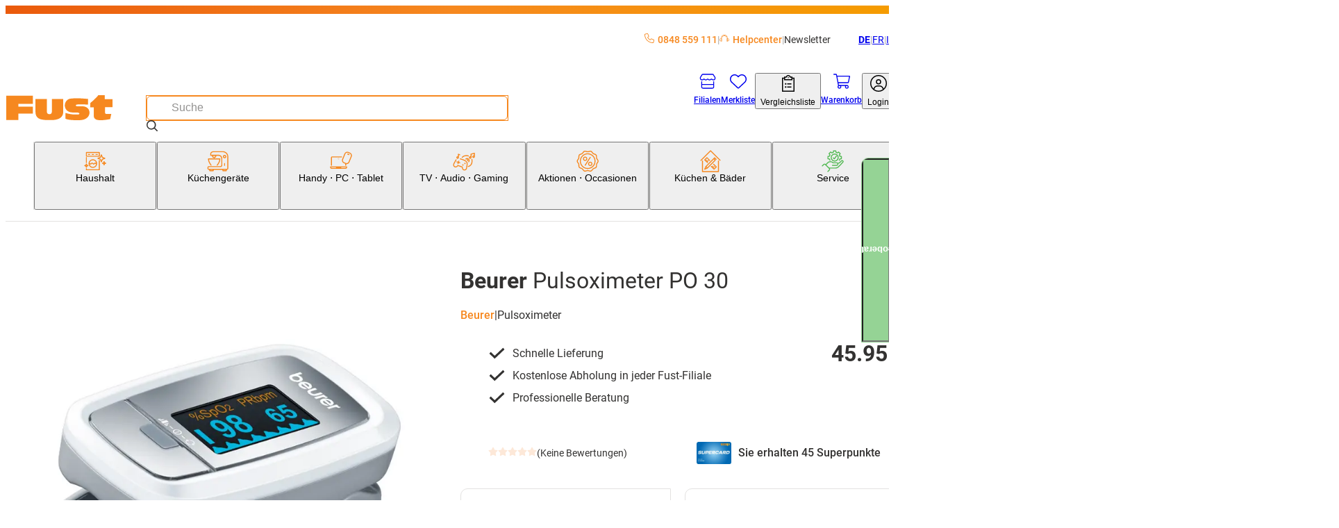

--- FILE ---
content_type: text/html; charset=utf-8
request_url: https://www.fust.ch/haushalt/beauty-gesundheit/gesundheit/blutdruckmessgeraet-herzfrequenzmessgeraet/beurer-pulsoximeter-po-30-/p/10664532
body_size: 108371
content:
<!DOCTYPE html><html lang="de-CH"><head>
  <script id='reloader' src='[data-uri]'></script>
<meta charSet="utf-8"/><meta name="viewport" content="width=device-width, initial-scale=1"/><link rel="preload" href="/_next/static/media/3170fd9aa9258fe0-s.p.woff2" as="font" crossorigin="" type="font/woff2"/><link rel="preload" href="/_next/static/media/71b2beb82c4d1389-s.p.woff2" as="font" crossorigin="" type="font/woff2"/><link rel="preload" href="/_next/static/media/f2894edcf7d09d36-s.p.woff2" as="font" crossorigin="" type="font/woff2"/><link rel="preload" as="image" imageSrcSet="/_next/image?url=https%3A%2F%2Fapi-nettoshop-prod-external.coop.ch%2Fmedias%2FIP050887.jpg%3Fcontext%[base64]&amp;w=240&amp;q=75 240w, /_next/image?url=https%3A%2F%2Fapi-nettoshop-prod-external.coop.ch%2Fmedias%2FIP050887.jpg%3Fcontext%[base64]&amp;w=480&amp;q=75 480w, /_next/image?url=https%3A%2F%2Fapi-nettoshop-prod-external.coop.ch%2Fmedias%2FIP050887.jpg%3Fcontext%[base64]&amp;w=768&amp;q=75 768w, /_next/image?url=https%3A%2F%2Fapi-nettoshop-prod-external.coop.ch%2Fmedias%2FIP050887.jpg%3Fcontext%[base64]&amp;w=1024&amp;q=75 1024w, /_next/image?url=https%3A%2F%2Fapi-nettoshop-prod-external.coop.ch%2Fmedias%2FIP050887.jpg%3Fcontext%[base64]&amp;w=1200&amp;q=75 1200w, /_next/image?url=https%3A%2F%2Fapi-nettoshop-prod-external.coop.ch%2Fmedias%2FIP050887.jpg%3Fcontext%[base64]&amp;w=1448&amp;q=75 1448w, /_next/image?url=https%3A%2F%2Fapi-nettoshop-prod-external.coop.ch%2Fmedias%2FIP050887.jpg%3Fcontext%[base64]&amp;w=2048&amp;q=75 2048w" imageSizes="(max-width: 479px) 91vw,(max-width: 767px) 97vw,(max-width: 1023px) 95vw,(max-width: 1199px) 47vw,(max-width: 1447px) 48vw,709px"/><link rel="stylesheet" href="/_next/static/css/28aa8393d3537d43.css?dpl=26.1.1.1" data-precedence="next"/><link rel="stylesheet" href="/_next/static/css/26948ac1000e94de.css?dpl=26.1.1.1" data-precedence="next"/><link rel="stylesheet" href="/_next/static/css/d66e5e4465fed184.css?dpl=26.1.1.1" data-precedence="next"/><link rel="stylesheet" href="/_next/static/css/2d8d5e2a1b1bc691.css?dpl=26.1.1.1" data-precedence="next"/><link rel="stylesheet" href="/_next/static/css/dfc4603c684099c1.css?dpl=26.1.1.1" data-precedence="next"/><link rel="stylesheet" href="/_next/static/css/4fca95e6fcb09f39.css?dpl=26.1.1.1" data-precedence="next"/><link rel="stylesheet" href="/_next/static/css/3d2ee6e8ecad88f7.css?dpl=26.1.1.1" data-precedence="next"/><link rel="stylesheet" href="/_next/static/css/ecf8ce4083b7ebc8.css?dpl=26.1.1.1" data-precedence="next"/><link rel="stylesheet" href="/_next/static/css/7497ed93bffedd40.css?dpl=26.1.1.1" data-precedence="next"/><link rel="stylesheet" href="/_next/static/css/61cb62beaacd2cd5.css?dpl=26.1.1.1" data-precedence="next"/><link rel="stylesheet" href="/_next/static/css/2b38e31313be74bc.css?dpl=26.1.1.1" data-precedence="next"/><link rel="stylesheet" href="/_next/static/css/c19296cd7ae9edf2.css?dpl=26.1.1.1" data-precedence="next"/><link rel="stylesheet" href="/_next/static/css/a60e717da5589804.css?dpl=26.1.1.1" data-precedence="next"/><link rel="stylesheet" href="/_next/static/css/a7dd572567c86d5d.css?dpl=26.1.1.1" data-precedence="next"/><link rel="stylesheet" href="/_next/static/css/2731da6c1aa262b4.css?dpl=26.1.1.1" data-precedence="next"/><link rel="stylesheet" href="/_next/static/css/d72091a30e079e96.css?dpl=26.1.1.1" data-precedence="next"/><link rel="stylesheet" href="/_next/static/css/5c22bc2cfc6d8fe6.css?dpl=26.1.1.1" data-precedence="next"/><link rel="stylesheet" href="/_next/static/css/56227282413febd4.css?dpl=26.1.1.1" data-precedence="next"/><link rel="stylesheet" href="/_next/static/css/f66ea08700315a39.css?dpl=26.1.1.1" data-precedence="next"/><link rel="stylesheet" href="/_next/static/css/b2a60731c3a1ebb3.css?dpl=26.1.1.1" data-precedence="next"/><link rel="stylesheet" href="/_next/static/css/db80350632b9d838.css?dpl=26.1.1.1" data-precedence="next"/><link rel="stylesheet" href="/_next/static/css/dc7b12e904bc7ff6.css?dpl=26.1.1.1" data-precedence="next"/><link rel="stylesheet" href="/_next/static/css/9dc38e1874de76ae.css?dpl=26.1.1.1" data-precedence="next"/><link rel="stylesheet" href="/_next/static/css/1d13d5eef7b2613a.css?dpl=26.1.1.1" data-precedence="next"/><link rel="stylesheet" href="/_next/static/css/38c488b3e48d9768.css?dpl=26.1.1.1" data-precedence="next"/><link rel="stylesheet" href="/_next/static/css/95485d7430275c06.css?dpl=26.1.1.1" data-precedence="next"/><link rel="stylesheet" href="/_next/static/css/c77522068bed8340.css?dpl=26.1.1.1" data-precedence="next"/><link rel="stylesheet" href="/_next/static/css/affce29b308ac55c.css?dpl=26.1.1.1" data-precedence="next"/><link rel="stylesheet" href="/_next/static/css/a4f141d317f77992.css?dpl=26.1.1.1" data-precedence="next"/><link rel="stylesheet" href="/_next/static/css/c9127b423972cb41.css?dpl=26.1.1.1" data-precedence="next"/><link rel="stylesheet" href="/_next/static/css/8efe3063e19761a8.css?dpl=26.1.1.1" data-precedence="next"/><link rel="stylesheet" href="/_next/static/css/2830f0094cce8267.css?dpl=26.1.1.1" data-precedence="next"/><link rel="stylesheet" href="/_next/static/css/e7e957732dcec335.css?dpl=26.1.1.1" data-precedence="next"/><link rel="stylesheet" href="/_next/static/css/dabbd46616f18001.css?dpl=26.1.1.1" data-precedence="next"/><link rel="stylesheet" href="/_next/static/css/744fce374726c1ff.css?dpl=26.1.1.1" data-precedence="next"/><link rel="stylesheet" href="/_next/static/css/dac16f890570c614.css?dpl=26.1.1.1" data-precedence="next"/><link rel="stylesheet" href="/_next/static/css/b3867562323bbadc.css?dpl=26.1.1.1" data-precedence="next"/><link rel="stylesheet" href="/_next/static/css/f2ba875a8b8e33c4.css?dpl=26.1.1.1" data-precedence="next"/><link rel="stylesheet" href="/_next/static/css/eb5ae988f83983e5.css?dpl=26.1.1.1" data-precedence="next"/><link rel="stylesheet" href="/_next/static/css/35b4529a1298669d.css?dpl=26.1.1.1" data-precedence="next"/><link rel="stylesheet" href="/_next/static/css/6f9e97745262adbf.css?dpl=26.1.1.1" data-precedence="next"/><link rel="stylesheet" href="/_next/static/css/1cc74e223899f437.css?dpl=26.1.1.1" data-precedence="next"/><link rel="stylesheet" href="/_next/static/css/5d9227ea8f06836e.css?dpl=26.1.1.1" data-precedence="next"/><link rel="stylesheet" href="/_next/static/css/08ab1e66a78af38e.css?dpl=26.1.1.1" data-precedence="next"/><link rel="stylesheet" href="/_next/static/css/5eabe9686edf193f.css?dpl=26.1.1.1" data-precedence="next"/><link rel="stylesheet" href="/_next/static/css/f9aa956750a6a540.css?dpl=26.1.1.1" data-precedence="next"/><link rel="stylesheet" href="/_next/static/css/28c1dd752499abd8.css?dpl=26.1.1.1" data-precedence="next"/><link rel="stylesheet" href="/_next/static/css/e89e7a245bc098a3.css?dpl=26.1.1.1" data-precedence="next"/><link rel="stylesheet" href="/_next/static/css/2eb4b6c5752d958e.css?dpl=26.1.1.1" data-precedence="next"/><link rel="stylesheet" href="/_next/static/css/8914f1201be41b57.css?dpl=26.1.1.1" data-precedence="next"/><link rel="stylesheet" href="/_next/static/css/6d1b967ff0e30b90.css?dpl=26.1.1.1" data-precedence="next"/><link rel="stylesheet" href="/_next/static/css/0cbe47f46121f674.css?dpl=26.1.1.1" data-precedence="next"/><link rel="stylesheet" href="/_next/static/css/77dcd41bef78aec0.css?dpl=26.1.1.1" data-precedence="next"/><link rel="stylesheet" href="/_next/static/css/f7d7b87e0ce7766a.css?dpl=26.1.1.1" data-precedence="next"/><link rel="stylesheet" href="/_next/static/css/2cf4bfef8123eac4.css?dpl=26.1.1.1" data-precedence="next"/><link rel="stylesheet" href="/_next/static/css/a466d57486d1738f.css?dpl=26.1.1.1" data-precedence="next"/><link rel="stylesheet" href="/_next/static/css/43beac6d8e2de714.css?dpl=26.1.1.1" data-precedence="next"/><link rel="preload" as="script" fetchPriority="low" href="/_next/static/chunks/webpack-0bf26a4dd8163f5b.js?dpl=26.1.1.1"/><script src="/_next/static/chunks/87c73c54-dd8d81ac9604067c.js?dpl=26.1.1.1" async=""></script><script src="/_next/static/chunks/18-689ccfc47c6ab519.js?dpl=26.1.1.1" async=""></script><script src="/_next/static/chunks/main-app-7b13489b43c77ae6.js?dpl=26.1.1.1" async=""></script><script src="/_next/static/chunks/6076-0f76c54506383a44.js?dpl=26.1.1.1" async=""></script><script src="/_next/static/chunks/5862-95298302bc114c3f.js?dpl=26.1.1.1" async=""></script><script src="/_next/static/chunks/7653-31fdc2581cdf5a4e.js?dpl=26.1.1.1" async=""></script><script src="/_next/static/chunks/app/global-error-dc63d6334a2bc5d0.js?dpl=26.1.1.1" async=""></script><script src="/_next/static/chunks/5944-99f2e3add7cf9d15.js?dpl=26.1.1.1" async=""></script><script src="/_next/static/chunks/2257-f7822054bd73b3e8.js?dpl=26.1.1.1" async=""></script><script src="/_next/static/chunks/1549-6eab4a067323d6b3.js?dpl=26.1.1.1" async=""></script><script src="/_next/static/chunks/1688-1deaa0115d011e2e.js?dpl=26.1.1.1" async=""></script><script src="/_next/static/chunks/5716-c7b9d26ba9cbf4b7.js?dpl=26.1.1.1" async=""></script><script src="/_next/static/chunks/app/%5Blang%5D/(root)/product/layout-4b59ea24989c7be4.js?dpl=26.1.1.1" async=""></script><script src="/_next/static/chunks/8bb4d8db-f23f2d20c5a5f34a.js?dpl=26.1.1.1" async=""></script><script src="/_next/static/chunks/2536-e717ec57285ae860.js?dpl=26.1.1.1" async=""></script><script src="/_next/static/chunks/5970-9611c349be2675e3.js?dpl=26.1.1.1" async=""></script><script src="/_next/static/chunks/6077-0f0ca80e2b8c7e29.js?dpl=26.1.1.1" async=""></script><script src="/_next/static/chunks/2972-de0e4aca36e92834.js?dpl=26.1.1.1" async=""></script><script src="/_next/static/chunks/1986-7dd40ff740693f9f.js?dpl=26.1.1.1" async=""></script><script src="/_next/static/chunks/2266-8aa40972a70eb68c.js?dpl=26.1.1.1" async=""></script><script src="/_next/static/chunks/3861-53772cfbe208cddd.js?dpl=26.1.1.1" async=""></script><script src="/_next/static/chunks/8501-a7a3419b3673d9c2.js?dpl=26.1.1.1" async=""></script><script src="/_next/static/chunks/7958-cc2e954e6957166b.js?dpl=26.1.1.1" async=""></script><script src="/_next/static/chunks/app/%5Blang%5D/(root)/product/%5BproductCode%5D/page-d74328a7a7f85f31.js?dpl=26.1.1.1" async=""></script><script src="/_next/static/chunks/app/%5Blang%5D/(root)/error-9d84cbbbdac8cb1f.js?dpl=26.1.1.1" async=""></script><script src="/_next/static/chunks/2948-254d9a9f0d8aa0e2.js?dpl=26.1.1.1" async=""></script><script src="/_next/static/chunks/2609-16cbbdd2fc3f8539.js?dpl=26.1.1.1" async=""></script><script src="/_next/static/chunks/8334-fb3d839b85eb6120.js?dpl=26.1.1.1" async=""></script><script src="/_next/static/chunks/app/%5Blang%5D/(root)/layout-17534b0d256274b7.js?dpl=26.1.1.1" async=""></script><script src="/_next/static/chunks/9987-51780142fffa6cd3.js?dpl=26.1.1.1" async=""></script><script src="/_next/static/chunks/8376-c594bcd5357ae106.js?dpl=26.1.1.1" async=""></script><script src="/_next/static/chunks/3037-1e325fd11ebf79e1.js?dpl=26.1.1.1" async=""></script><script src="/_next/static/chunks/app/%5Blang%5D/layout-ce11045777ffd960.js?dpl=26.1.1.1" async=""></script><script src="/_next/static/chunks/87d9c601-f9af2bf0e6d03a65.js?dpl=26.1.1.1" async=""></script><script src="/_next/static/chunks/2811-df320abd97a2b530.js?dpl=26.1.1.1" async=""></script><script src="/_next/static/chunks/4567-3cf0dae46a7bef6d.js?dpl=26.1.1.1" async=""></script><script src="/_next/static/chunks/952-5c4fece81007e04b.js?dpl=26.1.1.1" async=""></script><script src="/_next/static/chunks/app/%5Blang%5D/(root)/product/not-found-8c849d18e293f791.js?dpl=26.1.1.1" async=""></script><link rel="preload" href="https://zddpcagcdb.kameleoon.eu/kameleoon.js" as="script"/><meta name="next-size-adjust" content=""/><link rel="preconnect dns-prefetch" href="https://www.google.com"/><link rel="preconnect dns-prefetch" href="https://connect.facebook.net"/><link rel="preconnect dns-prefetch" href="https://tags.tiqcdn.com"/><link rel="preconnect dns-prefetch" href="https://fonts.gstatic.com"/><title>Pulsoximeter PO 30 kaufen | Fust</title><meta name="description" content="Beurer Pulsoximeter PO 30 jetzt bequem online bestellen. Machen Sie den Test! ✓ Schnelle Lieferung ✓ Online kaufen mit Service ✓ Installation und Reparatur"/><meta name="robots" content="index, follow"/><meta name="baseUrl" content="https://api-nettoshop-prod-external.coop.ch"/><meta name="hostUrl" content="https://www.fust.ch"/><link rel="canonical" href="https://www.fust.ch/haushalt/beauty-gesundheit/gesundheit/blutdruckmessgeraet-herzfrequenzmessgeraet/beurer-pulsoximeter-po-30-/p/10664532"/><link rel="alternate" hrefLang="x-default" href="https://www.fust.ch/haushalt/beauty-gesundheit/gesundheit/blutdruckmessgeraet-herzfrequenzmessgeraet/beurer-pulsoximeter-po-30-/p/10664532"/><link rel="alternate" hrefLang="de" href="https://www.fust.ch/haushalt/beauty-gesundheit/gesundheit/blutdruckmessgeraet-herzfrequenzmessgeraet/beurer-pulsoximeter-po-30-/p/10664532"/><link rel="alternate" hrefLang="it" href="https://www.fust.ch/it/casa/bellezza-salute/salute/misuratore-pressione-frequenzimetro/beurer-poulsossimetro-po-30-/p/10664532"/><link rel="alternate" hrefLang="fr" href="https://www.fust.ch/fr/maison/beaute-sante/sante/tensiometre/beurer-oxymetre-de-pouls-po-30-/p/10664532"/><meta property="og:title" content="Pulsoximeter PO 30  kaufen | Fust"/><meta property="og:description" content="Beurer Pulsoximeter PO 30  jetzt bequem online bestellen. Machen Sie den Test! ✓ Schnelle Lieferung ✓ Online kaufen mit Service ✓ Installation und Reparatur"/><meta property="og:url" content="/haushalt/beauty-gesundheit/gesundheit/blutdruckmessgeraet-herzfrequenzmessgeraet/beurer-pulsoximeter-po-30-/p/10664532"/><meta property="og:site_name" content="shs"/><meta property="og:locale" content="de"/><meta property="og:country_name" content="Schweiz"/><meta property="og:image" content="https://www.fust.ch/opengraph-image.jpg"/><meta property="og:image:alt" content="shs Logo"/><meta property="og:image:width" content="1200"/><meta property="og:image:height" content="630"/><meta property="og:locale:alternate" content="de"/><meta property="og:locale:alternate" content="fr"/><meta property="og:locale:alternate" content="it"/><meta property="og:type" content="website"/><meta name="twitter:card" content="summary_large_image"/><meta name="twitter:title" content="Pulsoximeter PO 30  kaufen | Fust"/><meta name="twitter:description" content="Beurer Pulsoximeter PO 30  jetzt bequem online bestellen. Machen Sie den Test! ✓ Schnelle Lieferung ✓ Online kaufen mit Service ✓ Installation und Reparatur"/><meta name="twitter:image" content="https://www.fust.ch/opengraph-image.jpg"/><meta name="twitter:image:alt" content="shs Logo"/><meta name="twitter:image:width" content="1200"/><meta name="twitter:image:height" content="630"/><link rel="icon" href="/favicon.ico" type="image/x-icon" sizes="32x32"/><link rel="icon" href="/icon.png?353b592421ea539b" type="image/png" sizes="32x32"/><link rel="apple-touch-icon" href="/apple-icon.png?2341611329ea0807" type="image/png" sizes="180x180"/><link rel="preconnect dns-prefetch" href="https://flix360.io"/><script src="/_next/static/chunks/polyfills-42372ed130431b0a.js?dpl=26.1.1.1" noModule=""></script></head><body class="__variable_760ac9 body"><dialog class="modal modal--is-closable modal--position-top modal--variant-login"><header class="modal__header"><img alt="Fust Logo" loading="lazy" width="68" height="24.65" decoding="async" data-nimg="1" style="color:transparent" srcSet="/_next/image?url=%2Flogo.svg&amp;w=240&amp;q=75 1x" src="/_next/image?url=%2Flogo.svg&amp;w=240&amp;q=75"/><button class="modal__close-button" type="button" aria-label="Schliessen"><svg xmlns="http://www.w3.org/2000/svg" width="25" height="25" fill="currentColor" viewBox="0 -960 960 960" alt="modal-close-icon"><path d="m256-200-56-56 224-224-224-224 56-56 224 224 224-224 56 56-224 224 224 224-56 56-224-224z"></path></svg></button></header><div class="modal__content"><div class="login-modal__wrapper"><div class="tabs tabs--variant-login"><div class="tabs__list" role="tablist"><button id="login" class="tabs__item tabs__item--is-active" role="tab" tabindex="0" aria-controls="tab_login" aria-selected="true">Bereits Kunde</button><button id="register" class="tabs__item tabs__item--no-text-transform" role="tab" tabindex="-1" aria-controls="tab_register">Neu hier?</button></div><section class="tab tab--no-padding" id="tab_login" aria-labelledby="login" role="tabpanel" tabindex="0"><div class="login-content"><h2 class="login-content__title">Willkommen zurück</h2><p class="login-content__subtitle">Schön, dass Sie wieder da sind.</p><button class="button button--variant-supercard button--width-full button--padding-500 supercard-button" type="button"><span class="button__icon"><svg xmlns="http://www.w3.org/2000/svg" viewBox="0 0 1000 1063.096"><path fill="currentColor" d="M140 765.095h632c42 0 76-32 80-73H60c4 41 38 73 80 73m713-272c0-17 13-30 29-30s30 13 30 30v191c0 77-63 140-140 140H140c-77 0-140-63-140-140v-308c0-77 63-140 140-140h416c16 0 29 13 29 29 0 17-13 30-29 30H140c-45 0-81 36-81 81v199h794zm71-186c11-19 17-40 17-63 0-70-56-126-126-126s-127 56-127 126c0 24 7 46 19 65 21-18 62-31 109-31s86 12 108 29m-109-248c102 0 185 83 185 185s-83 185-185 185-186-83-186-185 84-185 186-185m-56 143c0-32 26-57 57-57 32 0 58 25 58 57s-26 58-58 58c-31 0-57-26-57-58"></path></svg></span><span class="button__text">Supercard Id Login</span></button><button class="button button--variant-secondary button--width-full button--padding-500 login-content__login-button" type="button"><span class="button__text">fust.ch Login</span></button><div class="login-content__link-container"><svg xmlns="http://www.w3.org/2000/svg" viewBox="0 0 1378 1000" class="login-content__link-icon" width="21" height="26"><path d="m640 .01-11 1q-24 4-40 22.5t-16 43.5q0 27 19.5 46.5t47.5 19.5h526q-73 145-227 279.5t-379 249.5q-227 116-512 206-26 8-38.5 33t-4.5 51 32.5 38.5 50.5 4.5q422-132 719-320 300-189 440-414l-1 479 1 10q4 24 22.5 40t43.5 16q28 0 47-19t19-47v-682q-1-5-4-13l-1-4q-11-25-36-36-13-5-25-5z"></path></svg><a class="button button--variant-text button--width-full button--padding-500 login-content__link" href="/scid/onboarding/start"><span class="button__text">fust.ch Login mit<br/>Supercard verknüpfen</span></a></div><div class="supercard-advantages"><div class="supercard-advantages__container supercard-advantages__container--diamond"></div><div class="supercard-advantages__container supercard-advantages__container--inner"><img alt="supercard-logo" loading="lazy" width="50" height="43.6667" decoding="async" data-nimg="1" class="supercard-advantages__supercard-image" style="color:transparent" srcSet="/_next/image?url=%2Fimages%2Fsupercard-supi.png&amp;w=240&amp;q=75 1x" src="/_next/image?url=%2Fimages%2Fsupercard-supi.png&amp;w=240&amp;q=75"/><p class="supercard-advantages__text">Ihre Supercard Vorteile:</p><ul class="supercard-list"><li class="supercard-item"><svg xmlns="http://www.w3.org/2000/svg" viewBox="0 0 1038 1063.096" class="supercard-item__icon" width="14.5" height="14.5"><path fill="currentColor" d="M519 .095c-276 0-500 224-500 500s224 500 500 500 500-224 500-500c0-133-52-260-146-354-94-93-221-146-354-146m306 359-365 365c-9 9-24 9-33 0l-8-8-201-202c-9-9-9-24 0-33l50-50c9-9 24-9 33 0l142 143 299-298c9-9 24-9 33 0l49 50c5 4 7 10 7 16 0 7-2 13-7 17z"></path></svg><p class="supercard-item__text">Digitale Bons einlösen und profitieren</p></li><li class="supercard-item"><svg xmlns="http://www.w3.org/2000/svg" viewBox="0 0 1038 1063.096" class="supercard-item__icon" width="14.5" height="14.5"><path fill="currentColor" d="M519 .095c-276 0-500 224-500 500s224 500 500 500 500-224 500-500c0-133-52-260-146-354-94-93-221-146-354-146m306 359-365 365c-9 9-24 9-33 0l-8-8-201-202c-9-9-9-24 0-33l50-50c9-9 24-9 33 0l142 143 299-298c9-9 24-9 33 0l49 50c5 4 7 10 7 16 0 7-2 13-7 17z"></path></svg><p class="supercard-item__text">Mit Digitaler Zahlkarte / Superpunkten bezahlen</p></li><li class="supercard-item"><svg xmlns="http://www.w3.org/2000/svg" viewBox="0 0 1038 1063.096" class="supercard-item__icon" width="14.5" height="14.5"><path fill="currentColor" d="M519 .095c-276 0-500 224-500 500s224 500 500 500 500-224 500-500c0-133-52-260-146-354-94-93-221-146-354-146m306 359-365 365c-9 9-24 9-33 0l-8-8-201-202c-9-9-9-24 0-33l50-50c9-9 24-9 33 0l142 143 299-298c9-9 24-9 33 0l49 50c5 4 7 10 7 16 0 7-2 13-7 17z"></path></svg><p class="supercard-item__text">Jederzeit Digitale Kassenzettel aller Einkäufe einsehen</p></li><li class="supercard-item"><svg xmlns="http://www.w3.org/2000/svg" viewBox="0 0 1038 1063.096" class="supercard-item__icon" width="14.5" height="14.5"><path fill="currentColor" d="M519 .095c-276 0-500 224-500 500s224 500 500 500 500-224 500-500c0-133-52-260-146-354-94-93-221-146-354-146m306 359-365 365c-9 9-24 9-33 0l-8-8-201-202c-9-9-9-24 0-33l50-50c9-9 24-9 33 0l142 143 299-298c9-9 24-9 33 0l49 50c5 4 7 10 7 16 0 7-2 13-7 17z"></path></svg><p class="supercard-item__text">Ein Login für alle Coop-Services</p></li></ul></div></div></div></section><section class="tab tab--hidden tab--no-padding tab--no-text-transform" id="tab_register" aria-labelledby="register" hidden="" role="tabpanel" tabindex="-1"><div class="registration-content"><h2 class="registration-content__title">Willkommen bei fust.ch</h2><p class="registration-content__subtitle">Jetzt kostenlos registrieren</p><button class="button button--variant-supercard button--width-full button--padding-500 supercard-button" type="button"><span class="button__icon"><svg xmlns="http://www.w3.org/2000/svg" viewBox="0 0 1000 1063.096"><path fill="currentColor" d="M140 765.095h632c42 0 76-32 80-73H60c4 41 38 73 80 73m713-272c0-17 13-30 29-30s30 13 30 30v191c0 77-63 140-140 140H140c-77 0-140-63-140-140v-308c0-77 63-140 140-140h416c16 0 29 13 29 29 0 17-13 30-29 30H140c-45 0-81 36-81 81v199h794zm71-186c11-19 17-40 17-63 0-70-56-126-126-126s-127 56-127 126c0 24 7 46 19 65 21-18 62-31 109-31s86 12 108 29m-109-248c102 0 185 83 185 185s-83 185-185 185-186-83-186-185 84-185 186-185m-56 143c0-32 26-57 57-57 32 0 58 25 58 57s-26 58-58 58c-31 0-57-26-57-58"></path></svg></span><span class="button__text">Supercard Id Login</span></button><div class="supercard-advantages"><div class="supercard-advantages__container supercard-advantages__container--diamond"></div><div class="supercard-advantages__container supercard-advantages__container--inner"><img alt="supercard-logo" loading="lazy" width="50" height="43.6667" decoding="async" data-nimg="1" class="supercard-advantages__supercard-image" style="color:transparent" srcSet="/_next/image?url=%2Fimages%2Fsupercard-supi.png&amp;w=240&amp;q=75 1x" src="/_next/image?url=%2Fimages%2Fsupercard-supi.png&amp;w=240&amp;q=75"/><p class="supercard-advantages__text">Ihre Supercard Vorteile:</p><ul class="supercard-list"><li class="supercard-item"><svg xmlns="http://www.w3.org/2000/svg" viewBox="0 0 1038 1063.096" class="supercard-item__icon" width="14.5" height="14.5"><path fill="currentColor" d="M519 .095c-276 0-500 224-500 500s224 500 500 500 500-224 500-500c0-133-52-260-146-354-94-93-221-146-354-146m306 359-365 365c-9 9-24 9-33 0l-8-8-201-202c-9-9-9-24 0-33l50-50c9-9 24-9 33 0l142 143 299-298c9-9 24-9 33 0l49 50c5 4 7 10 7 16 0 7-2 13-7 17z"></path></svg><p class="supercard-item__text">Digitale Bons einlösen und profitieren</p></li><li class="supercard-item"><svg xmlns="http://www.w3.org/2000/svg" viewBox="0 0 1038 1063.096" class="supercard-item__icon" width="14.5" height="14.5"><path fill="currentColor" d="M519 .095c-276 0-500 224-500 500s224 500 500 500 500-224 500-500c0-133-52-260-146-354-94-93-221-146-354-146m306 359-365 365c-9 9-24 9-33 0l-8-8-201-202c-9-9-9-24 0-33l50-50c9-9 24-9 33 0l142 143 299-298c9-9 24-9 33 0l49 50c5 4 7 10 7 16 0 7-2 13-7 17z"></path></svg><p class="supercard-item__text">Mit Digitaler Zahlkarte / Superpunkten bezahlen</p></li><li class="supercard-item"><svg xmlns="http://www.w3.org/2000/svg" viewBox="0 0 1038 1063.096" class="supercard-item__icon" width="14.5" height="14.5"><path fill="currentColor" d="M519 .095c-276 0-500 224-500 500s224 500 500 500 500-224 500-500c0-133-52-260-146-354-94-93-221-146-354-146m306 359-365 365c-9 9-24 9-33 0l-8-8-201-202c-9-9-9-24 0-33l50-50c9-9 24-9 33 0l142 143 299-298c9-9 24-9 33 0l49 50c5 4 7 10 7 16 0 7-2 13-7 17z"></path></svg><p class="supercard-item__text">Jederzeit Digitale Kassenzettel aller Einkäufe einsehen</p></li><li class="supercard-item"><svg xmlns="http://www.w3.org/2000/svg" viewBox="0 0 1038 1063.096" class="supercard-item__icon" width="14.5" height="14.5"><path fill="currentColor" d="M519 .095c-276 0-500 224-500 500s224 500 500 500 500-224 500-500c0-133-52-260-146-354-94-93-221-146-354-146m306 359-365 365c-9 9-24 9-33 0l-8-8-201-202c-9-9-9-24 0-33l50-50c9-9 24-9 33 0l142 143 299-298c9-9 24-9 33 0l49 50c5 4 7 10 7 16 0 7-2 13-7 17z"></path></svg><p class="supercard-item__text">Ein Login für alle Coop-Services</p></li></ul></div></div><footer class="registration-content__footer"><a class="button button--variant-text button--width-full button--padding-500 registration-content__link" href="https://www.fust.ch/registration"><span class="button__text">fust.ch Login ohne Supercard Vorteile erstellen</span></a></footer></div></section></div></div></div></dialog><script>(self.__next_s=self.__next_s||[]).push(["https://zddpcagcdb.kameleoon.eu/kameleoon.js",{"id":"kameleeon-external-js"}])</script><dialog class="modal modal--position-center cart-merge-modal"><header class="modal__header"><div class="modal__title">Warenkorb zusammenführen</div></header><div class="modal__content"><div class="cart-merge-modal__content">Es befinden sich bereits Produkte in Ihrem gespeicherten Warenkorb. Wollen Sie diese dem aktuellen Warenkorb hinzufügen?</div></div><footer class="modal__footer"><div class="cart-merge-modal__actions"><button class="button button--variant-primary button--width-full button--padding-500" type="button"><span class="button__text">Ja</span></button><button class="button button--variant-secondary button--width-full button--padding-500" type="button"><span class="button__text">Nein</span></button></div></footer></dialog><nav class="skip-nav-link" aria-label="Quick Link Navigation"><ul><li><a class="skip-nav-link__item" href="#main-navigation">Zur Kategorie Navigation</a></li><li><a class="skip-nav-link__item" href="#user-navigation">Zur Benutzer Navigation</a></li><li><a class="skip-nav-link__item" href="#main-content">Zum Seiteninhalt</a></li><li><a class="skip-nav-link__item" href="#footer-navigation">Zur Footer Navigation</a></li></ul></nav><header class="header header--variant-default"><div class="header__container"><div class="header__meta"><ul class="header-quick-links"><li class="header-quick-links__item"><a class="header-quick-links__link" rel="nofollow" href="tel:0848559111"><svg xmlns="http://www.w3.org/2000/svg" viewBox="0 0 512 512" class="header-quick-links__image"><path fill="currentColor" d="M375.8 275.2c-16.4-7-35.4-2.4-46.7 11.4l-33.2 40.6c-46-26.7-84.4-65.1-111.1-111.1l40.5-33.1c13.8-11.3 18.5-30.3 11.4-46.7l-48-112C181.2 6.7 162.3-3.1 143.6.9l-112 24C13.2 28.8 0 45.1 0 64c0 236.7 183.5 430.5 416 446.9 4.5.3 9.1.6 13.7.8h.1c6.1.2 12.1.4 18.3.4 18.9 0 35.2-13.2 39.1-31.6l24-112c4-18.7-5.8-37.6-23.4-45.1l-112-48zM447.7 480C218.1 479.8 32 293.7 32 64c0-3.8 2.6-7 6.3-7.8l112-24c3.7-.8 7.5 1.2 9 4.7l48 112c1.4 3.3.5 7.1-2.3 9.3l-40.6 33.2c-12.1 9.9-15.3 27.2-7.4 40.8 29.5 50.9 71.9 93.3 122.7 122.7 13.6 7.9 30.9 4.7 40.8-7.4l33.2-40.6c2.3-2.8 6.1-3.7 9.3-2.3l112 48c3.5 1.5 5.5 5.3 4.7 9l-24 112c-.8 3.7-4.1 6.3-7.8 6.3h-.3z"></path></svg>0848 559 111</a></li><li class="header-quick-links__item"><a href="https://helpcenter.fust.ch/hc/de" class="header-quick-links__link"><svg xmlns="http://www.w3.org/2000/svg" data-name="Ebene_1" viewBox="0 0 32 32" class="header-quick-links__image"><path fill="currentColor" d="M24 13.52c-.78-3.51-4.15-6.05-8.01-6.05s-7.24 2.54-8.01 6.05c-.08.38.15.75.53.84.38.08.75-.15.83-.53.64-2.87 3.43-4.96 6.65-4.96s6.01 2.08 6.65 4.96c.07.33.36.55.68.55.05 0 .1 0 .15-.02.38-.08.62-.46.53-.84"></path><path fill="currentColor" d="M28.33 17.17h-1.06c-.07-.55-.38-1.02-.84-1.3v-1.35c0-6.2-5.31-9.9-10.45-9.9s-10.45 3.7-10.45 9.9v1.24c-.56.24-.96.78-1.04 1.41H3.43c-1.73 0-3.14 1.61-3.14 3.6v1.28c0 1.98 1.41 3.6 3.14 3.6h1.06c.1.87.84 1.55 1.74 1.55.97 0 1.76-.79 1.76-1.76v-8.06c0-.72-.44-1.34-1.06-1.61v-1.24c0-5.52 4.66-8.5 9.05-8.5s9.05 3.18 9.05 8.5v1.17c-.73.22-1.26.88-1.26 1.68v8.06c0 .97.79 1.76 1.76 1.76.9 0 1.64-.68 1.74-1.55h1.06c1.73 0 3.14-1.61 3.14-3.6v-1.28c0-1.98-1.41-3.6-3.14-3.6M1.7 22.05v-1.28c0-1.21.78-2.2 1.74-2.2h1.04v5.67H3.44c-.96 0-1.74-.98-1.74-2.19m4.9 3.39c0 .2-.16.36-.36.36s-.36-.16-.36-.36v-8.06c0-.2.16-.36.36-.36s.36.16.36.36zm19.29 0c0 .2-.16.36-.36.36s-.36-.16-.36-.36v-8.06c0-.2.16-.36.36-.36s.36.16.36.36zm4.18-3.39c0 1.21-.78 2.19-1.74 2.19h-1.04v-5.67h1.04c.96 0 1.74.98 1.74 2.2z"></path></svg>Helpcenter</a></li><li class="header-quick-links__item header-quick-links__item--newsletter"><a class="header-quick-links__link" href="/newsletter">Newsletter</a></li></ul><div class="header__language-navigation"><!--$--><ul class="language-navigation"><li class="language-navigation__item"><a class="language-navigation__link language-navigation__link--active" href="/de">de</a></li><li class="language-navigation__item"><a class="language-navigation__link" href="/fr">fr</a></li><li class="language-navigation__item"><a class="language-navigation__link" href="/it">it</a></li></ul><!--/$--></div></div><div class="header__main"><div class="header__logo-container"><a title="Zur Startseite" href="/"><svg xmlns="http://www.w3.org/2000/svg" width="155" height="36" viewBox="0 0 383 90.086" class="header__logo" alt="Logo dipl. Ing. Fust"><path fill="#f6881f" d="m105.4 13.8 40.85.2v45.7c0 11.55 18.25 12.05 18.25.1V14.05h41v45.7c0 23.5-21.5 29.75-41 29.75h-15c-29 0-44.2-6.2-44.2-29.7Z"></path><path fill="#f6881f" d="M261 90c50.12 1.87 49.25-50 13.5-50h-18c-8 0-7.5-6.5 0-6.5a340 340 0 0 1 38.5.5V13.5a462 462 0 0 0-46.25-2.5L236 12c-32 0-35.5 49 2.62 50.37l15.88.12c13.5.5 11 8.12 1 7.12-17.25.75-30.12-2.12-42-5.62v20.75c11.88 6.5 47.5 5.25 47.5 5.25Z"></path><path fill="#f6881f" d="M303 28c8.5-7 24.5-21 28.5-28H355v14.5h28V43h-27v19.5c0 6.5 7 5 10.5 5h12l-4 19c-10.5 2.5-22 3-28 3.5h-11c-13 0-19.5-5.5-20-14V43.5h-13ZM.05 89.75h43.7v-23.5H96v-25H43.75V31H96V2H0Z"></path></svg></a></div><div class="header__search"><div class="header__navigation-toggle"><button class="main-navigation-mobile__trigger"><svg xmlns="http://www.w3.org/2000/svg" width="28" height="28" fill="currentColor" viewBox="0 -960 960 960" alt="Toggle Navigation"><path d="M120-240v-80h720v80zm0-200v-80h720v80zm0-200v-80h720v80z"></path></svg>Menu</button></div><label id="search-bar-input-label" class="invisible">Suchfeld</label><span data-testid="test-input" class="input input--slot-left search-bar"><div class="input__input-inner"><input type="text" class="input__field" placeholder="Suche" autofocus="" aria-labelledby="search-bar-input-label" name="search" value=""/><span class="input__slot"><svg xmlns="http://www.w3.org/2000/svg" viewBox="0 0 19 19" width="16" height="16"><path fill="currentColor" fill-rule="evenodd" d="M8 0a8.07 8.07 0 0 1 8.1 8.1 8 8 0 0 1-1.7 5l4.3 4.3a.92.92 0 0 1-1.3 1.3l-4.3-4.3a8 8 0 0 1-5 1.7A8.07 8.07 0 0 1 0 8a7.9 7.9 0 0 1 8-8m0 1.9a6.2 6.2 0 0 0 0 12.4 6 6 0 0 0 4.3-1.8 6 6 0 0 0 1.8-4.3A6.11 6.11 0 0 0 8 1.9"></path></svg></span></div></span></div><div class="header__user-navigation"><nav class="user-navigation" aria-label="Benutzer Navigation" id="user-navigation"><ul class="user-navigation__list"><li class="user-navigation__item"><a class="user-navigation__button user-navigation__button--cart" aria-label="Filialen" href="/store-finder"><span class="user-navigation__icon"><svg xmlns="http://www.w3.org/2000/svg" viewBox="0 0 576 512" width="24" height="24"><path fill="currentColor" d="M520.6 120.9c18.7 29.6.3 66.6-29.2 70.6-2.6.3-5.2.5-7.9.5-16.5 0-31.2-7.2-41.5-18.5-6.1-6.7-14.7-10.5-23.7-10.5s-17.6 3.8-23.7 10.5c-10.2 11.2-24.8 18.4-41.4 18.4-16.5 0-31.3-7.2-41.4-18.4-6.1-6.7-14.7-10.5-23.7-10.5s-17.7 3.8-23.7 10.5C254 184.8 239.3 192 222.7 192c-16.5 0-31.3-7.2-41.4-18.4-6.1-6.7-14.7-10.5-23.7-10.5s-17.7 3.8-23.7 10.5C123.6 184.8 109 192 92.4 192c-2.6 0-5.2-.2-7.9-.5-29.3-4-47.7-41-29.1-70.6L111.6 32h352.8zM483.4 224c4.1 0 8.1-.3 12.1-.8 55.5-7.4 81.8-72.5 52.1-119.4l-57.3-90.7C485.2 5 476.1 0 466.4 0H109.6c-9.7 0-18.8 5-23.9 13.1l-57.4 90.7c-29.6 46.8-3.4 111.9 51.9 119.4 4 .5 8.1.8 12.1.8 19.6 0 37.5-6.4 52-17 4.8-3.5 9.2-7.6 13.2-11.9 4 4.4 8.4 8.4 13.2 11.9 14.5 10.6 32.4 17 52 17s37.5-6.4 52-17c4.8-3.5 9.2-7.6 13.2-12 4 4.4 8.4 8.4 13.2 11.9 14.5 10.6 32.4 17 52 17 19.8 0 37.8-6.5 52.3-17.3q7.05-5.25 12.9-11.7c3.9 4.3 8.3 8.3 13 11.8 14.5 10.7 32.5 17.2 52.2 17.2zM80 256c-8.8 0-16 7.2-16 16v176c0 35.3 28.7 64 64 64h320c35.3 0 64-28.7 64-64V272c0-8.8-7.2-16-16-16s-16 7.2-16 16v80H96v-80c0-8.8-7.2-16-16-16m16 128h384v64c0 17.7-14.3 32-32 32H128c-17.7 0-32-14.3-32-32z"></path></svg></span><span class="user-navigation__label">Filialen</span></a></li><li class="user-navigation__item"><a class="user-navigation__button user-navigation__button--cart" aria-label="Merkliste" href="/wishlist"><span class="user-navigation__icon"><svg xmlns="http://www.w3.org/2000/svg" viewBox="0 0 512 512" width="24" height="24"><path fill="currentColor" d="m244 130.6-12-13.5-4.2-4.7c-26-29.2-65.3-42.8-103.8-35.8-53.3 9.7-92 56.1-92 110.3v3.5c0 32.3 13.4 63.1 37.1 85.1L253 446.8c.8.7 1.9 1.2 3 1.2s2.2-.4 3-1.2l184-171.3c23.6-22 37-52.8 37-85.1v-3.5c0-54.2-38.7-100.6-92-110.3-38.5-7-77.8 6.6-103.8 35.8l-4.2 4.7-12 13.5c-3 3.4-7.4 5.4-12 5.4s-8.9-2-12-5.4m34.9-57.1c32.1-25.1 73.8-35.8 114.8-28.4C462.2 57.6 512 117.3 512 186.9v3.5c0 36-13.1 70.6-36.6 97.5-3.4 3.8-6.9 7.5-10.7 11l-184 171.3c-.8.8-1.7 1.5-2.6 2.2-6.3 4.9-14.1 7.5-22.1 7.5-9.2 0-18-3.5-24.8-9.7L47.2 299c-3.8-3.5-7.3-7.2-10.7-11C13.1 261 0 226.4 0 190.4v-3.5C0 117.3 49.8 57.6 118.3 45.1c40.9-7.4 82.6 3.2 114.7 28.4 6.7 5.3 13 11.1 18.7 17.6l4.2 4.7 4.2-4.7c4.2-4.7 8.6-9.1 13.3-13.1l5.4-4.5z"></path></svg></span><span class="user-navigation__label">Merkliste</span></a></li><li class="product-comparison-modal"><button class="product-comparison-modal__trigger-button"><span class="product-comparison-modal__icon"><svg xmlns="http://www.w3.org/2000/svg" viewBox="0 0 384 512" width="24" height="24" alt="g"><path fill="currentColor" d="M145.5 68c5.3-20.7 24.1-36 46.5-36s41.2 15.3 46.5 36l3.1 12H288v48H96V80h46.4zM192 0c-32.8 0-61 19.8-73.3 48H64v32H0v432h384V80h-64V48h-54.7C253 19.8 224.8 0 192 0m128 144v-32h32v368H32V112h32v48h256zM208 80a16 16 0 1 0-32 0 16 16 0 1 0 32 0m-72 192a24 24 0 1 0-48 0 24 24 0 1 0 48 0m40-16h-16v32h128v-32H176m0 96h-16v32h128v-32H176m-64 40a24 24 0 1 0 0-48 24 24 0 1 0 0 48"></path></svg></span><span class="product-comparison-modal__label">Vergleichsliste</span></button><dialog class="modal modal--is-closable modal--position-center product-comparison-modal__modal"><header class="modal__header"><div class="modal__title">Produkte vergleichen</div><button class="modal__close-button" type="button" aria-label="Schliessen"><svg xmlns="http://www.w3.org/2000/svg" width="25" height="25" fill="currentColor" viewBox="0 -960 960 960" alt="modal-close-icon"><path d="m256-200-56-56 224-224-224-224 56-56 224 224 224-224 56 56-224 224 224 224-56 56-224-224z"></path></svg></button></header><div class="modal__content"><div class="product-comparison-modal__modal-inner"></div></div></dialog></li><li class="user-navigation__item"><a class="user-navigation__button user-navigation__button--cart" aria-label="Warenkorb" href="/checkout/cart"><span class="user-navigation__icon"><svg xmlns="http://www.w3.org/2000/svg" viewBox="0 0 576 512" width="24" height="24"><path fill="currentColor" d="M551.991 64H129.28l-8.329-44.423C118.822 8.226 108.911 0 97.362 0H12C5.373 0 0 5.373 0 12v8c0 6.627 5.373 12 12 12h78.72l69.927 372.946C150.305 416.314 144 431.42 144 448c0 35.346 28.654 64 64 64s64-28.654 64-64a63.7 63.7 0 0 0-8.583-32h145.167a63.7 63.7 0 0 0-8.583 32c0 35.346 28.654 64 64 64s64-28.654 64-64c0-17.993-7.435-34.24-19.388-45.868C506.022 391.891 496.76 384 485.328 384H189.28l-12-64h331.381c11.368 0 21.177-7.976 23.496-19.105l43.331-208C578.592 77.991 567.215 64 551.991 64M240 448c0 17.645-14.355 32-32 32s-32-14.355-32-32 14.355-32 32-32 32 14.355 32 32m224 32c-17.645 0-32-14.355-32-32s14.355-32 32-32 32 14.355 32 32-14.355 32-32 32m38.156-192H171.28l-36-192h406.876z"></path></svg></span><span class="user-navigation__label">Warenkorb</span></a></li><li class="user-navigation__item"><button type="button" class="user-navigation__button user-navigation__button--profile"><span class="user-navigation__icon"><svg xmlns="http://www.w3.org/2000/svg" viewBox="0 0 512 512" width="24" height="24"><path fill="currentColor" d="M412.1 416.6c-14-55.5-64.2-96.6-124.1-96.6h-64c-59.9 0-110.1 41.1-124.1 96.6C58 375.9 32 319 32 256 32 132.3 132.3 32 256 32s224 100.3 224 224c0 63-26 119.9-67.9 160.6M383.6 440c-36.1 25.2-80.1 40-127.6 40s-91.5-14.8-127.7-39.9c4-49.3 45.3-88.1 95.7-88.1h64c50.4 0 91.6 38.8 95.7 88.1zM256 512a256 256 0 1 0 0-512 256 256 0 1 0 0 512m0-256a48 48 0 1 1 0-96 48 48 0 1 1 0 96m-80-48a80 80 0 1 0 160 0 80 80 0 1 0-160 0"></path></svg></span><span class="user-navigation__label">Login</span></button></li></ul></nav></div></div><div class="header__main-navigation"><nav id="main-navigation" class="main-navigation" aria-label="Kategorie- Navigation"><ul class="main-navigation__list-level-1"><li class="main-navigation__list-item-level-1 main-navigation__list-item-level-1--layout-primary"><button class="main-navigation__level-1-button"><div class="main-navigation__icon main-navigation__icon--svg"><?xml version="1.0" encoding="UTF-8"?>
<svg id="a" data-name="Ebene 1" xmlns="http://www.w3.org/2000/svg" viewBox="0 0 32 32">
  <path d="M3.37,18.69c.39,0,.7-.31.7-.7v-7.21c0-.39-.31-.7-.7-.7s-.7.31-.7.7v7.21c0,.39.31.7.7.7Z" style="fill: ;"/>
  <path d="M22.05,14.39c-.39,0-.7.31-.7.7v12.63H4.07v-.99c0-.39-.31-.7-.7-.7s-.7.31-.7.7v1.69c0,.39.31.7.7.7h18.67c.39,0,.7-.31.7-.7v-13.33c0-.39-.31-.7-.7-.7Z" style="fill: ;"/>
  <path d="M6.54,19.44c0,3.4,2.77,6.17,6.17,6.17s6.17-2.77,6.17-6.17-2.77-6.17-6.17-6.17-6.17,2.77-6.17,6.17ZM12.71,24.21c-2.39,0-4.36-1.78-4.7-4.08.3.32.72.66,1.42.66.87,0,1.33-.53,1.63-.89.27-.32.36-.4.56-.4s.29.08.56.4c.3.35.76.89,1.63.89s1.33-.53,1.63-.89c.27-.32.36-.4.56-.4s.29.08.56.4c.18.21.43.48.78.67-.51,2.09-2.38,3.65-4.62,3.65ZM17.41,18.75c-.3-.32-.72-.66-1.42-.66-.87,0-1.33.54-1.63.89-.27.32-.36.4-.56.4s-.29-.08-.56-.4c-.3-.35-.76-.89-1.63-.89s-1.33.54-1.63.89c-.27.32-.36.4-.56.4s-.29-.08-.56-.4c-.18-.21-.43-.48-.78-.67.51-2.09,2.38-3.65,4.62-3.65,2.39,0,4.36,1.78,4.7,4.08Z" style="fill: ;"/>
  <path d="M3.37,9.55h18.67c.39,0,.7-.31.7-.7V3.56c0-.39-.31-.7-.7-.7H3.37c-.39,0-.7.31-.7.7v5.29c0,.39.31.7.7.7ZM21.35,4.26v3.89H4.07v-3.89h17.27Z" style="fill: ;"/>
  <path d="M6.21,7.11h2.01c.39,0,.7-.31.7-.7s-.31-.7-.7-.7h-2.01c-.39,0-.7.31-.7.7s.31.7.7.7Z" style="fill: ;"/>
  <path d="M11.71,7.11h2.01c.39,0,.7-.31.7-.7s-.31-.7-.7-.7h-2.01c-.39,0-.7.31-.7.7s.31.7.7.7Z" style="fill: ;"/>
  <path d="M17.21,7.11h2.01c.39,0,.7-.31.7-.7s-.31-.7-.7-.7h-2.01c-.39,0-.7.31-.7.7s.31.7.7.7Z" style="fill: ;"/>
  <path d="M30.24,12.55c.27-.11.44-.36.44-.65s-.18-.55-.44-.65l-3.31-1.3-1.3-3.31c-.21-.53-1.09-.53-1.3,0l-1.3,3.31-3.31,1.3c-.27.11-.44.36-.44.65s.18.55.44.65l3.31,1.3,1.3,3.31c.11.27.36.44.65.44s.55-.18.65-.44l1.3-3.31,3.31-1.3ZM25.74,13.06l-.76,1.94-.76-1.94c-.07-.18-.21-.32-.39-.39l-1.94-.76,1.94-.76c.18-.07.32-.21.39-.39l.76-1.94.76,1.94c.07.18.21.32.39.39l1.94.76-1.94.76c-.18.07-.32.21-.39.39Z" style="fill: ;"/>
  <path d="M31.51,18.28l-1.42-.56-.56-1.42c-.21-.53-1.09-.53-1.3,0l-.56,1.42-1.42.56c-.27.11-.44.36-.44.65s.18.55.44.65l1.42.56.56,1.42c.11.27.36.44.65.44s.55-.18.65-.44l.56-1.42,1.42-.56c.27-.11.44-.36.44-.65s-.18-.55-.44-.65ZM29.29,18.95c-.18.07-.32.21-.39.39l-.02.05-.02-.05c-.07-.18-.21-.32-.39-.39l-.05-.02.05-.02c.18-.07.32-.21.39-.39l.02-.05.02.05c.07.18.21.32.39.39l.05.02-.05.02Z" style="fill: ;"/>
  <path d="M3.37,25.49c.29,0,.55-.18.65-.44l.56-1.42,1.42-.56c.27-.11.44-.36.44-.65s-.18-.55-.44-.65l-1.42-.56-.56-1.42c-.21-.54-1.09-.54-1.3,0l-.56,1.42-1.42.56c-.27.11-.44.36-.44.65s.18.55.44.65l1.42.56.56,1.42c.11.27.36.44.65.44ZM2.96,22.4c.18-.07.32-.21.39-.39l.02-.05.02.05c.07.18.21.32.39.39l.05.02-.05.02c-.18.07-.32.21-.39.39l-.02.05-.02-.05c-.07-.18-.21-.32-.39-.39l-.05-.02.05-.02Z" style="fill: ;"/>
</svg></div>Haushalt</button></li><li class="main-navigation__list-item-level-1 main-navigation__list-item-level-1--layout-primary"><button class="main-navigation__level-1-button"><div class="main-navigation__icon main-navigation__icon--svg"><?xml version="1.0" encoding="UTF-8"?>
<svg id="a" data-name="Ebene 1" xmlns="http://www.w3.org/2000/svg" viewBox="0 0 32 32">
  <path d="M25.37,6.94c-1.34,0-2.43,1.09-2.43,2.43s1.09,2.43,2.43,2.43,2.43-1.09,2.43-2.43-1.09-2.43-2.43-2.43ZM25.37,10.4c-.57,0-1.03-.46-1.03-1.03s.46-1.03,1.03-1.03,1.03.46,1.03,1.03-.46,1.03-1.03,1.03Z" style="fill: ;"/>
  <path d="M22.85,1.66h-13.55c-2.72,0-4.62,1.69-4.62,4.12v1.72c0,.39.31.7.7.7h1.89v.35c0,.31.3,2.52,1.52,2.52h.85v.96H2.13c-.19,0-.38.08-.51.22-.13.14-.2.33-.19.52.21,3.55,1.65,6.22,3.9,9.39.14.19.35.29.57.29.14,0,.28-.04.4-.13.31-.22.39-.66.17-.98-1.94-2.73-3.23-5.05-3.57-7.92h14.9c-.21,2.52-1.23,4.75-3.58,7.9-.23.31-.17.75.14.98.31.23.75.17.98-.14,2.34-3.15,3.81-5.82,3.9-9.42,0-.19-.07-.37-.2-.51-.13-.13-.31-.21-.5-.21h-7.5v-.96h.85c1.22,0,1.52-2.21,1.52-2.52v-.35h3.34c2.1,0,3.95,1.96,3.95,4.19v9.33c0,.81-.65,1.46-1.46,1.46H2.72c-1.1,0-2,.9-2,2v1.23c0,1.1.9,2,2,2h.63v1.36c0,.39.31.7.7.7h4.96c.39,0,.7-.31.7-.7v-1.36h12.48v1.36c0,.39.31.7.7.7h4.96c.39,0,.7-.31.7-.7v-1.36h.15c1.1,0,2-.9,2-2V9.51c0-4.33-3.52-7.85-7.85-7.85ZM12,8.55c0,.25-.17.86-.32,1.12h-2.69c-.15-.26-.32-.87-.32-1.12v-.11h3.34v.11ZM8.31,29.06h-3.56v-.66h3.56v.66ZM27.16,29.06h-3.56v-.66h3.56v.66ZM29.3,26.4c0,.33-.27.6-.6.6H2.72c-.33,0-.6-.27-.6-.6v-1.23c0-.33.27-.6.6-.6h16.51c1.58,0,2.86-1.28,2.86-2.86v-9.33c0-3.03-2.45-5.59-5.35-5.59H6.07v-1.02c0-1.88,1.62-2.72,3.22-2.72h13.55c3.56,0,6.45,2.89,6.45,6.45v16.89Z" style="fill: ;"/>
  <path d="M25.37,18.76c-.39,0-.7.31-.7.7v2.7c0,.39.31.7.7.7s.7-.31.7-.7v-2.7c0-.39-.31-.7-.7-.7Z" style="fill: ;"/>
</svg></div>Küchengeräte</button></li><li class="main-navigation__list-item-level-1 main-navigation__list-item-level-1--layout-primary"><button class="main-navigation__level-1-button"><div class="main-navigation__icon main-navigation__icon--svg"><?xml version="1.0" encoding="UTF-8"?>
<svg id="a" data-name="Ebene 1" xmlns="http://www.w3.org/2000/svg" viewBox="0 0 32 32">
  <path d="M11.63,12.49c0,.45.37.82.82.82s.82-.37.82-.82-.37-.82-.82-.82-.82.37-.82.82ZM13.03,12.49c0,.32-.26.58-.58.58s-.58-.26-.58-.58.26-.58.58-.58.58.26.58.58Z" style="fill: ;"/>
  <path d="M24.12,23.44H1c-.39,0-.7.31-.7.7v.56c0,1.31,1.06,2.37,2.37,2.37h19.77c1.31,0,2.37-1.06,2.37-2.37v-.56c0-.39-.31-.7-.7-.7ZM1.71,24.84h6.79l.36.73s.05.07.07.11H2.67c-.49,0-.89-.36-.96-.83ZM22.44,25.68h-6.26s.05-.07.07-.11l.36-.73h6.79c-.07.47-.47.83-.96.83Z" style="fill: ;"/>
  <path d="M2.3,22.57c.39,0,.7-.31.7-.7v-11.14c0-.08.07-.15.15-.15h13.69c.39,0,.7-.31.7-.7s-.31-.7-.7-.7H3.15c-.86,0-1.55.7-1.55,1.55v11.14c0,.39.31.7.7.7Z" style="fill: ;"/>
  <path d="M29.01,3.7l-2.32-.94c-1.09-.44-2.29-.44-3.38.02s-1.93,1.31-2.37,2.4l-3.26,8.01c-.92,2.25.17,4.83,2.42,5.75l2.06.84c-.02.07-.04.14-.04.21v1.88c0,.39.31.7.7.7s.7-.31.7-.7v-1.71c.19.02.38.06.57.06.58,0,1.16-.12,1.71-.35,1.09-.46,1.93-1.31,2.37-2.4l3.26-8.01c.92-2.25-.17-4.83-2.42-5.75ZM30.13,8.92l-3.26,8.01c-.3.75-.88,1.33-1.62,1.64-.74.31-1.56.32-2.31.01l-2.32-.94c-1.54-.63-2.28-2.39-1.65-3.93l3.26-8.01c.3-.75.88-1.33,1.62-1.64.38-.16.77-.24,1.17-.24s.77.08,1.14.22l2.32.94c1.54.63,2.28,2.39,1.65,3.93Z" style="fill: ;"/>
  <path d="M27.87,5.96l-2.04-.83c-.36-.15-.77.03-.91.38-.15.36.03.77.38.91l2.04.83c.09.04.18.05.26.05.28,0,.54-.16.65-.44.15-.36-.03-.77-.38-.91Z" style="fill: ;"/>
</svg></div>Handy ⋅ PC ⋅ Tablet</button></li><li class="main-navigation__list-item-level-1 main-navigation__list-item-level-1--layout-primary"><button class="main-navigation__level-1-button"><div class="main-navigation__icon main-navigation__icon--svg"><?xml version="1.0" encoding="UTF-8"?>
<svg id="a" data-name="Ebene 1" xmlns="http://www.w3.org/2000/svg" viewBox="0 0 32 32">
  <path d="M22.28,14.38c-.3-.69-.97-1.12-1.72-1.1-.39,0-.69.33-.68.72,0,.39.33.69.72.68.17,0,.33.1.4.26.03.07.04.15.03.22-.05.38.22.73.6.78.03,0,.06,0,.09,0,.35,0,.65-.26.69-.61.04-.32,0-.65-.13-.96Z" style="fill: ;"/>
  <path d="M22.85,17.61c.21,0,.41-.09.55-.26.11-.14.21-.29.3-.44.57-.98.64-2.18.19-3.22-.38-.88-1.08-1.56-1.97-1.91s-1.86-.34-2.74.04c-.34.15-.65.34-.92.58-.29.25-.33.69-.07.99s.69.33.99.07c.17-.14.36-.26.56-.35.54-.23,1.13-.24,1.67-.02.54.22.97.63,1.2,1.17.28.64.23,1.36-.12,1.96-.05.09-.12.18-.18.27-.24.3-.19.74.11.98.13.1.28.15.44.15Z" style="fill: ;"/>
  <path d="M27.38,12.81c-.38.06-.64.42-.58.81.82,4.9-.78,8.08-4.76,9.43-.37.12-.56.52-.44.89.1.29.37.48.66.48.07,0,.15-.01.23-.04,3.25-1.1,6.87-3.9,5.69-10.98-.06-.38-.42-.64-.81-.58Z" style="fill: ;"/>
  <path d="M13.5,11.2c.18,0,.36-.07.5-.21.95-.95,1.84-1.84,4.56-2.26,1.87-.29,3.67.41,3.68.41.36.14.77-.03.91-.39s-.03-.77-.39-.91c-.09-.03-2.16-.84-4.41-.5-3.18.49-4.33,1.64-5.34,2.65-.27.27-.27.72,0,.99.14.14.32.21.5.21Z" style="fill: ;"/>
  <path d="M14.13,22.48c.11.04.23.06.35.06.16,0,.32-.04.47-.11.26-.12.45-.34.54-.61.09-.27.07-.56-.05-.81-.12-.26-.34-.45-.61-.54-.56-.19-1.16.11-1.35.66-.09.27-.07.56.05.81.12.26.34.45.61.54ZM14.32,21.17s.1-.03.15-.03c.04,0,.07,0,.11.02.08.03.15.09.19.17.04.08.04.17.02.26-.06.17-.25.27-.42.21-.08-.03-.15-.09-.19-.17s-.04-.17-.02-.26c.03-.08.09-.15.17-.19Z" style="fill: ;"/>
  <path d="M17.1,20.31c.11.04.23.06.35.06.16,0,.32-.04.47-.11.26-.13.45-.34.54-.61.09-.27.07-.56-.05-.81-.12-.26-.34-.45-.61-.54-.27-.09-.56-.07-.81.05-.26.12-.45.34-.54.61-.09.27-.07.56.05.81.12.26.34.45.61.54ZM17.3,19c.08-.04.17-.04.26-.02.08.03.15.09.19.17.04.08.04.17.02.26-.03.08-.09.15-.17.19-.08.04-.17.04-.26.02-.08-.03-.15-.09-.19-.17-.04-.08-.04-.17-.02-.26.03-.08.09-.15.17-.19Z" style="fill: ;"/>
  <path d="M7.12,20.34c.08.03.15.04.23.04.29,0,.56-.18.66-.47l.44-1.28,1.38.47c.08.03.15.04.23.04.29,0,.56-.18.66-.47.12-.37-.07-.76-.44-.89l-1.38-.47.44-1.28c.13-.37-.07-.76-.44-.89-.37-.13-.76.07-.89.44l-.44,1.28-1.53-.52c-.37-.13-.76.07-.89.44-.13.37.07.76.44.89l1.53.52-.44,1.28c-.12.37.07.76.44.89Z" style="fill: ;"/>
  <path d="M17.15,14.21c-1.04-.5-2.05-.91-3.08-1.26s-2.08-.65-3.21-.89c-.38-.08-.75.16-.83.53-.08.38.16.75.53.83,1.08.24,2.08.52,3.06.85.98.34,1.94.73,2.94,1.2,2.79,1.33,3.77,2.85,3.39,5.26l-.83,5.26c-.11.68-.5,1.27-1.09,1.62-.59.35-1.29.43-1.94.21-1.03-.35-1.68-1.4-1.54-2.54v-.2c.04-.61-.31-1.17-.93-1.44l-5.82-1.99c-.6-.15-1.21.08-1.56.58l-.15.21c-.55.94-1.71,1.37-2.74,1.02-.65-.22-1.16-.71-1.41-1.35-.25-.64-.2-1.35.13-1.95l2.57-4.66c.21-.38.43-.71.67-.99.25-.29.22-.74-.08-.99-.29-.25-.74-.22-.99.08-.3.35-.58.76-.83,1.22l-2.57,4.66c-.53.96-.61,2.1-.21,3.13.4,1.02,1.22,1.82,2.26,2.17,1.66.57,3.51-.12,4.37-1.58l.14-.21,5.75,2.03v.14c-.23,1.74.81,3.42,2.47,3.99.39.13.8.2,1.2.2.67,0,1.33-.18,1.91-.53.94-.57,1.58-1.51,1.75-2.6l.83-5.26c.48-3.06-.8-5.14-4.18-6.74Z" style="fill: ;"/>
  <path d="M31.7,4.54c0-.22-.1-.43-.28-.56-.17-.13-.4-.17-.61-.11l-4.82,1.37c-.3.09-.51.36-.51.67v3.05c-.14-.03-.28-.06-.42-.06-1.01,0-1.83.82-1.83,1.82s.82,1.83,1.83,1.83,1.82-.82,1.82-1.83h0v-4.29l3.42-.97v2.36c-.14-.03-.28-.06-.42-.06-1.01,0-1.82.82-1.82,1.82s.82,1.83,1.82,1.83,1.83-.82,1.83-1.83c0-.06-.01-.11-.02-.16,0-.03.02-.05.02-.08v-4.82ZM25.06,11.15c-.23,0-.43-.19-.43-.42s.19-.42.43-.42.42.19.42.42-.19.42-.42.42ZM29.88,10.02c-.23,0-.42-.19-.42-.43s.19-.42.42-.42.42.19.42.42-.19.43-.42.43Z" style="fill: ;"/>
  <path d="M6.92,12.65c1.01,0,1.82-.82,1.82-1.83v-3.74l1.05.46c.35.16.77,0,.92-.36.16-.35,0-.77-.36-.92l-2.04-.9c-.22-.1-.47-.08-.66.05s-.32.35-.32.59v3.05c-.14-.03-.28-.06-.42-.06-1.01,0-1.83.82-1.83,1.82s.82,1.83,1.83,1.83ZM6.92,10.4c.23,0,.42.19.42.42s-.19.43-.42.43-.42-.19-.42-.43.19-.42.42-.42Z" style="fill: ;"/>
</svg></div>TV ⋅ Audio ⋅ Gaming</button></li><li class="main-navigation__list-item-level-1 main-navigation__list-item-level-1--layout-secondary"><button class="main-navigation__level-1-button"><div class="main-navigation__icon main-navigation__icon--svg"><svg width="32" height="32" viewBox="0 0 32 32" fill="none" xmlns="http://www.w3.org/2000/svg">
<g clip-path="url(#clip0_742_11714)">
<path d="M18 1.30992C18.9999 0.999935 20.0399 0.68019 21.0498 1.01012C22.0998 1.35012 22.7904 2.27996 23.4004 3.09996C23.7903 3.62989 24.1604 4.1203 24.5703 4.42027C24.9903 4.73012 25.5801 4.93006 26.21 5.14C27.22 5.48 28.2604 5.83008 28.9004 6.72008C29.5402 7.60003 29.5503 8.69045 29.5703 9.75035C29.5703 10.4202 29.59 11.0502 29.75 11.5502C29.9 12.0201 30.2599 12.5204 30.6299 13.0404C31.2298 13.8802 31.9002 14.8198 31.9004 15.9496C31.9004 17.0795 31.2199 18.0298 30.6299 18.8597C30.2599 19.3797 29.9 19.88 29.75 20.35C29.59 20.8499 29.5803 21.4798 29.5703 22.1498C29.5603 23.2097 29.5403 24.3001 28.9004 25.18C28.2604 26.06 27.21 26.4201 26.21 26.7601C25.5801 26.9701 24.9903 27.17 24.5703 27.4798C24.1603 27.7798 23.7904 28.2802 23.4004 28.8002C22.7904 29.6202 22.0998 30.55 21.0498 30.89C20.0399 31.2199 18.9999 30.8902 18 30.5902C17.3501 30.3902 16.7401 30.1996 16.2002 30.1996C15.6603 30.1996 15.0403 30.3902 14.4004 30.5902C13.7004 30.8102 12.9798 31.0296 12.2598 31.0296C11.9598 31.0296 11.6495 30.99 11.3496 30.89C10.2999 30.5499 9.60991 29.62 9 28.8002C8.61 28.2702 8.24008 27.7798 7.83008 27.4798C7.41017 27.1699 6.82026 26.9701 6.19043 26.7601C5.18044 26.4201 4.14 26.07 3.5 25.18C2.86 24.3 2.85008 23.2098 2.83008 22.1498C2.83007 21.4799 2.81035 20.8499 2.65039 20.35C2.50039 19.88 2.13953 19.3797 1.76953 18.8597C1.1696 18.0198 0.5 17.0794 0.5 15.9496C0.500166 14.82 1.17968 13.8702 1.76953 13.0404C2.13952 12.5204 2.50038 12.0201 2.65039 11.5502C2.81036 11.0502 2.82008 10.4202 2.83008 9.75035C2.84008 8.69037 2.86004 7.60007 3.5 6.72008C4.14 5.84008 5.19043 5.48 6.19043 5.14C6.82024 4.93006 7.41017 4.73017 7.83008 4.42027C8.24008 4.12027 8.61 3.61996 9 3.09996C9.60992 2.28006 10.2998 1.35022 11.3496 1.01012C12.3596 0.680115 13.4004 1.00992 14.4004 1.30992C15.0503 1.50988 15.6603 1.69957 16.2002 1.69957C16.7401 1.69952 17.3601 1.5099 18 1.30992ZM20.6201 2.38023C20.0301 2.19023 19.2499 2.4298 18.4199 2.6898C17.7 2.90978 16.9601 3.13996 16.2002 3.14C15.4403 3.14 14.7003 2.90977 13.9805 2.6898C13.1506 2.42983 12.3703 2.19034 11.7803 2.38023C11.1503 2.58023 10.6501 3.26008 10.1201 3.97008C9.68016 4.56002 9.24031 5.1602 8.65039 5.59019C8.06039 6.02019 7.32965 6.27035 6.63965 6.50035C5.79988 6.78027 5.00986 7.04986 4.62988 7.56969C4.24988 8.08969 4.24047 8.91039 4.23047 9.79039C4.23046 10.5303 4.21043 11.3005 3.98047 12.0003C3.76045 12.6803 3.33012 13.2805 2.91016 13.8705C2.39022 14.6004 1.90039 15.2902 1.90039 15.9701C1.90044 16.65 2.39021 17.3398 2.91016 18.0697C3.33015 18.6597 3.76047 19.2598 3.98047 19.9398C4.21045 20.6497 4.22047 21.4098 4.23047 22.1498C4.24047 23.0298 4.24988 23.8605 4.62988 24.3705C5.0099 24.8902 5.79993 25.1599 6.63965 25.4398C7.33965 25.6798 8.06039 25.92 8.65039 26.35C9.23027 26.7799 9.68018 27.3802 10.1201 27.9701C10.6501 28.68 11.1503 29.3599 11.7803 29.5599C12.3702 29.7498 13.1506 29.5103 13.9805 29.2503C14.7004 29.0304 15.4403 28.8002 16.2002 28.8002C16.9601 28.8002 17.7 29.0304 18.4199 29.2503C19.2499 29.5103 20.0301 29.7499 20.6201 29.5599C21.2501 29.3599 21.7503 28.68 22.2803 27.9701C22.7103 27.3801 23.16 26.7799 23.75 26.35C24.34 25.92 25.0698 25.6698 25.7598 25.4398C26.5995 25.1599 27.3894 24.8901 27.7695 24.3705C28.1495 23.8505 28.1599 23.0298 28.1699 22.1498C28.1699 21.4098 28.1899 20.6397 28.4199 19.9398C28.6399 19.2599 29.0703 18.6596 29.4902 18.0697C30.0101 17.3398 30.5 16.65 30.5 15.9701C30.5 15.2902 30.0101 14.6003 29.4902 13.8705C29.0703 13.2806 28.64 12.6802 28.4199 12.0003C28.19 11.2905 28.1799 10.5303 28.1699 9.79039C28.1599 8.91039 28.1495 8.07969 27.7695 7.56969C27.3894 7.04996 26.5995 6.78027 25.7598 6.50035C25.0598 6.26037 24.34 6.02013 23.75 5.59019C23.1701 5.16024 22.7202 4.56001 22.2803 3.97008C21.7503 3.26014 21.25 2.5803 20.6201 2.38023ZM16.2002 4.65953C22.43 4.65955 27.49 9.71976 27.4902 15.9496C27.4902 22.1796 22.4302 27.2396 16.2002 27.2396C9.9702 27.2396 4.91016 22.1796 4.91016 15.9496C4.91037 9.71975 9.97033 4.65953 16.2002 4.65953ZM16.2002 6.05992C10.7503 6.05992 6.31076 10.4998 6.31055 15.9496C6.31055 21.3996 10.7502 25.8402 16.2002 25.8402C21.6502 25.8402 26.0898 21.3996 26.0898 15.9496C26.0896 10.4998 21.65 6.05994 16.2002 6.05992ZM19.8701 16.7503C21.5799 16.7505 22.9794 18.1499 22.9795 19.8597C22.9795 21.5697 21.58 22.97 19.8701 22.9701C18.1501 22.9701 16.7598 21.5697 16.7598 19.8597C16.7599 18.1498 18.1602 16.7503 19.8701 16.7503ZM19.2598 10.1498C19.4697 9.81995 19.8996 9.73013 20.2295 9.9398C20.5595 10.1498 20.6494 10.5795 20.4395 10.9095L13.1699 22.2396C13.04 22.4496 12.81 22.5599 12.5801 22.5599C12.4501 22.5599 12.3202 22.5196 12.2002 22.4496C11.8702 22.2396 11.7802 21.8098 11.9902 21.4798L19.2598 10.1498ZM19.8701 18.1498C18.9302 18.1498 18.1603 18.9198 18.1602 19.8597C18.1602 20.7997 18.9301 21.5697 19.8701 21.5697C20.81 21.5696 21.5801 20.7997 21.5801 19.8597C21.5799 18.9199 20.8099 18.1499 19.8701 18.1498ZM12.5303 9.40953C14.2401 9.40972 15.6396 10.81 15.6396 12.5199C15.6396 14.2298 14.2401 15.63 12.5303 15.6302C10.8103 15.6302 9.41992 14.2299 9.41992 12.5199C9.41997 10.8099 10.8203 9.40953 12.5303 9.40953ZM12.5303 10.8002C11.5903 10.8002 10.8203 11.5701 10.8203 12.5101C10.8204 13.45 11.5903 14.2201 12.5303 14.2201C13.4701 14.2199 14.2402 13.4499 14.2402 12.5101C14.2402 11.5702 13.4701 10.8003 12.5303 10.8002Z" fill="#F6881F"/>
</g>
<defs>
<clipPath id="clip0_742_11714">
<rect width="32" height="32" fill="white"/>
</clipPath>
</defs>
</svg>
</div>Aktionen ⋅ Occasionen</button></li><li class="main-navigation__list-item-level-1 main-navigation__list-item-level-1--layout-secondary"><button class="main-navigation__level-1-button"><div class="main-navigation__icon main-navigation__icon--svg"><?xml version="1.0" encoding="UTF-8"?>
<svg id="a" data-name="Ebene 1" xmlns="http://www.w3.org/2000/svg" viewBox="0 0 32 32">
  <path d="M27.5,14.84c-.39,0-.7.31-.7.7v14.76H5.2v-14.76c0-.39-.31-.7-.7-.7s-.7.31-.7.7v15.46c0,.39.31.7.7.7h22.99c.39,0,.7-.31.7-.7v-15.46c0-.39-.31-.7-.7-.7Z" style="fill: ;"/>
  <path d="M30.29,14.19L16.6.5c-.27-.27-.72-.27-.99,0L1.71,14.41c-.27.27-.27.72,0,.99.14.14.32.21.5.21s.36-.07.49-.21L16.11,1.99l13.19,13.19c.27.27.72.27.99,0s.27-.72,0-.99Z" style="fill: ;"/>
  <path d="M10.9,11.89l3.5,3.52c.27.27.72.28.99,0,.27-.27.28-.72,0-.99l-3.99-4.02c-.13-.13-.31-.21-.5-.21-.2,0-.36.07-.5.21l-3.16,3.16c-.13.13-.21.31-.21.5s.08.37.21.5l4.06,3.97c.14.13.31.2.49.2s.36-.07.5-.21c.27-.28.27-.72-.01-.99l-.49-.48,1.34-1.34c.27-.27.27-.72,0-.99-.27-.27-.72-.27-.99,0l-1.35,1.35-.47-.46.46-.46c.27-.27.27-.72,0-.99s-.72-.27-.99,0l-.47.47-.59-.57,2.16-2.16Z" style="fill: ;"/>
  <path d="M19.67,23.8c.27-.27.27-.72,0-.99s-.72-.27-.99,0l-.64.64-.42-.41c-.28-.27-.72-.26-.99.01-.27.28-.26.72.01.99l4.01,3.91c.14.13.31.2.49.2s.36-.07.5-.21l3.16-3.16c.27-.27.27-.72,0-.99l-3.96-3.96c-.27-.27-.72-.27-.99,0-.27.27-.27.72,0,.99l3.47,3.47-2.17,2.17-.69-.68,1.43-1.43c.27-.27.27-.72,0-.99-.27-.27-.72-.27-.99,0l-1.44,1.44-.4-.39.63-.63Z" style="fill: ;"/>
  <path d="M7.2,28.04c.13.13.31.21.5.21.09,0,.19-.02.27-.06l3.92-1.66c.11-.05.2-.13.27-.21l11.16-11.16c.17-.17.22-.39.18-.61,0-.19-.06-.38-.2-.52l-1.67-1.65.31-.3,1.74,1.74c.27.27.72.27.99,0s.27-.72,0-.99l-2.23-2.23c-.27-.27-.72-.27-.99,0l-12.5,12.5c-.09.07-.17.15-.21.27l-1.66,3.92c-.11.26-.05.57.15.77ZM9.61,24.84l.8.8-1.38.59.59-1.38ZM20.63,13.37l1.25,1.24-10.27,10.27-1.24-1.24,10.26-10.26Z" style="fill: ;"/>
</svg></div>Küchen &amp; Bäder</button></li><li class="main-navigation__list-item-level-1 main-navigation__list-item-level-1--layout-secondary main-navigation__list-item-level-1--color-green"><button class="main-navigation__level-1-button"><div class="main-navigation__icon main-navigation__icon--svg"><?xml version="1.0" encoding="UTF-8"?>
<svg id="a" data-name="Ebene 1" xmlns="http://www.w3.org/2000/svg" viewBox="0 0 32 32">
  <path d="M31.62,15.98c-.2-.69-.73-1.22-1.42-1.42-.73-.21-1.51,0-2.04.53l-2.39,2.39c-.14.14-.32.25-.55.32l-1.8.62c-.47-.49-1.12-.79-1.85-.79h-4.86c-.86-.9-2.19-1.45-3.7-1.54-1.69-.09-3.3.4-4.19,1.29l-2.89,2.89c-.95-.92-2.47-.91-3.41.03l-2.01,2.01c-.27.27-.27.72,0,.99s.72.27.99,0l2.01-2.01c.39-.39,1.08-.39,1.47,0l5.54,5.54c.2.2.31.46.31.74s-.11.54-.31.74l-2.01,2.01c-.27.27-.27.72,0,.99.14.14.32.21.5.21s.36-.07.5-.21l2.01-2.01c.46-.46.72-1.07.72-1.73,0-.35-.08-.69-.22-1h7.82c2.01,0,3.96-.83,5.34-2.29,2.38-2.49,5.98-6.33,5.99-6.34.48-.53.65-1.27.46-1.96ZM30.13,16.99s-3.6,3.84-5.97,6.32c-1.12,1.18-2.7,1.85-4.33,1.85h-8.99l-3.91-3.91,2.88-2.88c.6-.6,1.85-.95,3.12-.88,1.26.07,2.32.53,2.91,1.28.13.17.33.26.55.26h5.18c.64,0,1.16.52,1.16,1.16s-.52,1.16-1.16,1.16h-6.06c-.39,0-.7.31-.7.7s.31.7.7.7h6.06c1.41,0,2.56-1.15,2.56-2.56,0-.18-.02-.35-.05-.52l1.56-.54c.42-.12.81-.35,1.12-.66l2.39-2.39c.17-.17.43-.24.67-.17.32.09.43.35.46.46.03.11.08.39-.14.62Z" style="fill: ;"/>
  <path d="M9.05,13.25l1.75.22c.18.55.42,1.09.71,1.59.13.22.36.35.61.35.12,0,.24-.03.35-.09.33-.19.45-.62.25-.96-.31-.53-.54-1.1-.7-1.7-.07-.28-.31-.48-.59-.51l-1.59-.2v-2.2l1.59-.2c.28-.04.52-.24.59-.51.16-.6.4-1.17.7-1.7.14-.25.12-.56-.05-.78l-.98-1.26,1.55-1.55,1.26.98c.23.18.53.2.78.05.53-.31,1.1-.54,1.7-.7.28-.07.48-.31.51-.59l.2-1.59h2.2l.2,1.59c.04.28.24.52.51.59.6.16,1.17.4,1.7.7.25.14.56.12.78-.05l1.26-.98,1.55,1.55-.98,1.26c-.18.23-.2.53-.05.78.31.53.54,1.1.7,1.7.07.28.31.48.59.51l1.59.2v2.2l-1.59.2c-.28.04-.52.24-.59.51-.16.6-.4,1.17-.7,1.7-.19.33-.08.76.25.96.33.19.76.08.96-.25.29-.5.53-1.03.71-1.59l1.75-.22c.35-.04.61-.34.61-.69v-3.43c0-.35-.26-.65-.61-.69l-1.75-.22c-.13-.4-.29-.79-.48-1.17l1.08-1.39c.22-.28.19-.68-.06-.92l-2.43-2.43c-.25-.25-.65-.27-.92-.06l-1.39,1.08c-.37-.19-.76-.35-1.17-.48l-.22-1.75c-.04-.35-.34-.61-.69-.61h-3.43c-.35,0-.65.26-.69.61l-.22,1.75c-.4.13-.79.29-1.17.48l-1.39-1.08c-.28-.22-.68-.19-.92.06l-2.43,2.43c-.25.25-.27.65-.06.92l1.08,1.39c-.19.37-.35.76-.48,1.17l-1.75.22c-.35.04-.61.34-.61.69v3.43c0,.35.26.65.61.69Z" style="fill: ;"/>
  <path d="M18.87,5.06c-3.16-.01-5.72,2.55-5.73,5.71,0,3.15,2.55,5.72,5.71,5.73h.01c3.15,0,5.71-2.56,5.72-5.71,0-3.15-2.55-5.72-5.71-5.73ZM18.85,15.09c-2.38,0-4.31-1.95-4.31-4.33,0-2.38,1.94-4.31,4.32-4.31h0c2.38,0,4.31,1.95,4.31,4.33,0,2.38-1.94,4.31-4.33,4.31Z" style="fill: ;"/>
  <path d="M20.71,8.16l-2.41,3.42-.89-.89c-.27-.27-.72-.27-.99,0-.27.27-.27.72,0,.99l1.48,1.48c.13.13.31.21.5.21.02,0,.04,0,.06,0,.21-.02.39-.13.51-.29l2.89-4.1c.22-.32.15-.75-.17-.98s-.75-.15-.98.17Z" style="fill: ;"/>
</svg></div>Service</button></li></ul></nav></div></div></header><main id="main-content" class="language-root-layout"><div class="video-chat"><button class="video-chat__trigger"><svg xmlns="http://www.w3.org/2000/svg" data-name="Ebene_1" viewBox="0 0 32 32" width="20" height="20" alt="i"><path fill="currentColor" d="M28.79 7.46h-6.4l-.75-2.75a1.9 1.9 0 0 0-1.84-1.39h-6.56a1.9 1.9 0 0 0-1.84 1.39l-.75 2.75H4.21c-1.05 0-1.91.85-1.91 1.91v16.77c0 1.05.86 1.91 1.91 1.91H28.8c1.05 0 1.91-.85 1.91-1.91V9.37c0-1.05-.86-1.91-1.91-1.91ZM12.75 5.08c.06-.21.26-.36.49-.36h6.56c.23 0 .43.15.49.36l.65 2.38H12.1zM29.3 26.14c0 .28-.23.51-.51.51H4.21c-.28 0-.51-.23-.51-.51V9.37c0-.28.23-.51.51-.51H28.8c.28 0 .51.23.51.51v16.77Z"></path><path fill="currentColor" d="M16.5 10.07c-4.24 0-7.69 3.45-7.69 7.69s3.45 7.69 7.69 7.69 7.69-3.45 7.69-7.69-3.45-7.69-7.69-7.69m0 13.97c-3.47 0-6.29-2.82-6.29-6.29s2.82-6.29 6.29-6.29 6.29 2.82 6.29 6.29-2.82 6.29-6.29 6.29"></path><path fill="currentColor" d="M20.01 17.75c0 1.93-1.57 3.51-3.51 3.51-.39 0-.7.31-.7.7s.31.7.7.7c2.71 0 4.91-2.2 4.91-4.91 0-.39-.31-.7-.7-.7s-.7.31-.7.7m-2.81-4.2c0-.39-.31-.7-.7-.7-2.71 0-4.91 2.2-4.91 4.91 0 .39.31.7.7.7s.7-.31.7-.7c0-1.93 1.57-3.51 3.51-3.51.39 0 .7-.31.7-.7M4.6 6.4h3.18c.39 0 .7-.31.7-.7s-.31-.7-.7-.7H4.6c-.39 0-.7.31-.7.7s.31.7.7.7"></path></svg><span class="video-chat__trigger-text">Videoberatung</span></button><div class="video-chat__content"><h3 class="video-chat__title">Videoberatung</h3><p class="video-chat__text">Gerne beraten wir Sie live per Video aus einer unserer Fust-Filialen.<br />Öffnungszeiten:<br />Mo-Fr. 9:00 bis 18.30<br />Sa: 09:00 bis 16:30<br />Weitere Informationen finden sie hier.</p><a class="button button--variant-secondary-green button--width-full button--padding-500" target="_blank" rel="noopener noreferrer" href="https://fust-rtclauncher-prod01.web.app/welcome?lang=de"><span class="button__text"><svg xmlns="http://www.w3.org/2000/svg" data-name="Ebene_1" viewBox="0 0 32 32" width="20" height="20" alt="i"><path fill="currentColor" d="M28.79 7.46h-6.4l-.75-2.75a1.9 1.9 0 0 0-1.84-1.39h-6.56a1.9 1.9 0 0 0-1.84 1.39l-.75 2.75H4.21c-1.05 0-1.91.85-1.91 1.91v16.77c0 1.05.86 1.91 1.91 1.91H28.8c1.05 0 1.91-.85 1.91-1.91V9.37c0-1.05-.86-1.91-1.91-1.91ZM12.75 5.08c.06-.21.26-.36.49-.36h6.56c.23 0 .43.15.49.36l.65 2.38H12.1zM29.3 26.14c0 .28-.23.51-.51.51H4.21c-.28 0-.51-.23-.51-.51V9.37c0-.28.23-.51.51-.51H28.8c.28 0 .51.23.51.51v16.77Z"></path><path fill="currentColor" d="M16.5 10.07c-4.24 0-7.69 3.45-7.69 7.69s3.45 7.69 7.69 7.69 7.69-3.45 7.69-7.69-3.45-7.69-7.69-7.69m0 13.97c-3.47 0-6.29-2.82-6.29-6.29s2.82-6.29 6.29-6.29 6.29 2.82 6.29 6.29-2.82 6.29-6.29 6.29"></path><path fill="currentColor" d="M20.01 17.75c0 1.93-1.57 3.51-3.51 3.51-.39 0-.7.31-.7.7s.31.7.7.7c2.71 0 4.91-2.2 4.91-4.91 0-.39-.31-.7-.7-.7s-.7.31-.7.7m-2.81-4.2c0-.39-.31-.7-.7-.7-2.71 0-4.91 2.2-4.91 4.91 0 .39.31.7.7.7s.7-.31.7-.7c0-1.93 1.57-3.51 3.51-3.51.39 0 .7-.31.7-.7M4.6 6.4h3.18c.39 0 .7-.31.7-.7s-.31-.7-.7-.7H4.6c-.39 0-.7.31-.7.7s.31.7.7.7"></path></svg>Video- Produktberatung</span></a><button class="video-chat__close-button"><span class="invisible">Schliessen</span><svg xmlns="http://www.w3.org/2000/svg" width="20" height="20" fill="currentColor" viewBox="0 -960 960 960" alt="g"><path d="m256-200-56-56 224-224-224-224 56-56 224 224 224-224 56 56-224 224 224 224-56 56-224-224z"></path></svg></button></div></div><script type="application/ld+json">{"@context":"https://schema.org","@type":"Product","name":"Beurer Pulsoximeter PO 30 ","image":"https://www.fust.ch/_next/image?url=https%3A%2F%2Fapi-nettoshop-prod-external.coop.ch%2Fmedias%2FIP050887.jpg%3Fcontext%[base64]&w=2048&q=75","description":"-Sehr einfache und vollkommen schmerzfreie Messung<br />-Besonders geeignet für Personen mit:<br />-Herzinsuffizienz<br />-Chronisch obstruktiven Lungenerkrankungen<br />-Asthma bronchiale<br />-Anwendbar bei Sport in grossen Höhen<br />-Farbdisplay mit 4 Anzeigenformaten<br />-Graphische Pulsanzeige<br />-Batteriewechselanzeige<br />-Abschaltautomatik<br />-Inklusive Halteband und Gürtel-Tasche<br />-Inklusive 2 x AAA Batterie<br />","offers":{"@type":"Offer","priceCurrency":"CHF","price":45.95,"availability":"BackOrder","url":"/haushalt/beauty-gesundheit/gesundheit/blutdruckmessgeraet-herzfrequenzmessgeraet/beurer-pulsoximeter-po-30-/p/10664532"},"brand":"Beurer","sku":"8137309","gtin13":"4211125454302"}</script><div class="product-page"><div class="product-page__breadcrumbs"><script type="application/ld+json">{"@context":"https://schema.org","@type":"BreadcrumbList","itemListElement":[{"@type":"ListItem","position":1,"name":"Home","item":"https://www.fust.ch/"},{"@type":"ListItem","position":2,"name":"Haushalt","item":"https://www.fust.ch/haushalt/c/f_haushalt"},{"@type":"ListItem","position":3,"name":"Beauty ⋅ Gesundheit","item":"https://www.fust.ch/haushalt/beauty-gesundheit/c/f_beauty_gesundheit"},{"@type":"ListItem","position":4,"name":"Gesundheit","item":"https://www.fust.ch/haushalt/beauty-gesundheit/gesundheit/c/f_gesundheit"},{"@type":"ListItem","position":5,"name":"Blutdruckmessgerät ⋅ Herzfrequenzmessgerät","item":"https://www.fust.ch/haushalt/beauty-gesundheit/gesundheit/blutdruckmessgeraet-herzfrequenzmessgeraet/c/BG_Gesundheit_Blutdruckmessgeraete"},{"@type":"ListItem","position":6,"name":"Beurer Pulsoximeter PO 30 ","item":"https://www.fust.ch/haushalt/beauty-gesundheit/gesundheit/blutdruckmessgeraet-herzfrequenzmessgeraet/beurer-pulsoximeter-po-30-/p/10664532"}]}</script><nav class="breadcrumb" aria-label="Breadcrumb Navigation"><div class="breadcrumb__wrapper"><ul class="breadcrumb__list"><li class="breadcrumb__item"><a href="/">Startseite</a></li><li class="breadcrumb__item"><a href="/haushalt/c/f_haushalt">Haushalt</a></li><li class="breadcrumb__item"><a href="/haushalt/beauty-gesundheit/c/f_beauty_gesundheit">Beauty ⋅ Gesundheit</a></li><li class="breadcrumb__item"><a href="/haushalt/beauty-gesundheit/gesundheit/c/f_gesundheit">Gesundheit</a></li><li class="breadcrumb__item"><a href="/haushalt/beauty-gesundheit/gesundheit/blutdruckmessgeraet-herzfrequenzmessgeraet/c/BG_Gesundheit_Blutdruckmessgeraete">Blutdruckmessgerät ⋅ Herzfrequenzmessgerät</a></li><li class="breadcrumb__item"><span>Beurer Pulsoximeter PO 30 </span></li></ul></div></nav></div><div class="product-page__product-header"><article class="product-header"><div class="product-header__gallery"><div class="product-gallery"><div class="product-gallery__embla"><div class="product-gallery__embla-viewport"><div class="product-gallery__embla-slide" role="button" title="Pulsoximeter PO 30 "><div class="custom-image"><img alt="Beurer Pulsoximeter PO 30  Blutdruckmessgerät ⋅ Herzfrequenzmessgerät" width="983" height="983" decoding="async" data-nimg="1" class="custom-image__img custom-image__img--position-center" style="color:transparent" sizes="(max-width: 479px) 91vw,(max-width: 767px) 97vw,(max-width: 1023px) 95vw,(max-width: 1199px) 47vw,(max-width: 1447px) 48vw,709px" srcSet="/_next/image?url=https%3A%2F%2Fapi-nettoshop-prod-external.coop.ch%2Fmedias%2FIP050887.jpg%3Fcontext%[base64]&amp;w=240&amp;q=75 240w, /_next/image?url=https%3A%2F%2Fapi-nettoshop-prod-external.coop.ch%2Fmedias%2FIP050887.jpg%3Fcontext%[base64]&amp;w=480&amp;q=75 480w, /_next/image?url=https%3A%2F%2Fapi-nettoshop-prod-external.coop.ch%2Fmedias%2FIP050887.jpg%3Fcontext%[base64]&amp;w=768&amp;q=75 768w, /_next/image?url=https%3A%2F%2Fapi-nettoshop-prod-external.coop.ch%2Fmedias%2FIP050887.jpg%3Fcontext%[base64]&amp;w=1024&amp;q=75 1024w, /_next/image?url=https%3A%2F%2Fapi-nettoshop-prod-external.coop.ch%2Fmedias%2FIP050887.jpg%3Fcontext%[base64]&amp;w=1200&amp;q=75 1200w, /_next/image?url=https%3A%2F%2Fapi-nettoshop-prod-external.coop.ch%2Fmedias%2FIP050887.jpg%3Fcontext%[base64]&amp;w=1448&amp;q=75 1448w, /_next/image?url=https%3A%2F%2Fapi-nettoshop-prod-external.coop.ch%2Fmedias%2FIP050887.jpg%3Fcontext%[base64]&amp;w=2048&amp;q=75 2048w" src="/_next/image?url=https%3A%2F%2Fapi-nettoshop-prod-external.coop.ch%2Fmedias%2FIP050887.jpg%3Fcontext%[base64]&amp;w=2048&amp;q=75"/></div></div></div></div><dialog class="modal modal--is-closable modal--modifier-lightbox modal--position-center"><header class="modal__header"><div class="modal__title">Beurer Pulsoximeter PO 30 </div><button class="modal__close-button" type="button" aria-label="Schliessen"><svg xmlns="http://www.w3.org/2000/svg" width="25" height="25" fill="currentColor" viewBox="0 -960 960 960" alt="modal-close-icon"><path d="m256-200-56-56 224-224-224-224 56-56 224 224 224-224 56 56-224 224 224 224-56 56-224-224z"></path></svg></button></header><div class="modal__content"><div class="product-gallery-lightbox__content"><div class="product-gallery-lightbox__embla"><div class="product-gallery-lightbox__embla-viewport"><div class="product-gallery-lightbox__embla-slide" title="Pulsoximeter PO 30 "><div class="custom-image"><img alt="Beurer Pulsoximeter PO 30  Blutdruckmessgerät ⋅ Herzfrequenzmessgerät" loading="lazy" width="1300" height="1300" decoding="async" data-nimg="1" class="custom-image__img custom-image__img--position-center" style="color:transparent" sizes="(max-width: 479px) 220vw,(max-width: 767px) 138vw,(max-width: 1023px) 103vw,(max-width: 1199px) 108vw,(max-width: 1447px) 89vw,1300px" srcSet="/_next/image?url=https%3A%2F%2Fapi-nettoshop-prod-external.coop.ch%2Fmedias%2FIP050887.jpg%3Fcontext%[base64]&amp;w=480&amp;q=75 480w, /_next/image?url=https%3A%2F%2Fapi-nettoshop-prod-external.coop.ch%2Fmedias%2FIP050887.jpg%3Fcontext%[base64]&amp;w=768&amp;q=75 768w, /_next/image?url=https%3A%2F%2Fapi-nettoshop-prod-external.coop.ch%2Fmedias%2FIP050887.jpg%3Fcontext%[base64]&amp;w=1024&amp;q=75 1024w, /_next/image?url=https%3A%2F%2Fapi-nettoshop-prod-external.coop.ch%2Fmedias%2FIP050887.jpg%3Fcontext%[base64]&amp;w=1200&amp;q=75 1200w, /_next/image?url=https%3A%2F%2Fapi-nettoshop-prod-external.coop.ch%2Fmedias%2FIP050887.jpg%3Fcontext%[base64]&amp;w=1448&amp;q=75 1448w, /_next/image?url=https%3A%2F%2Fapi-nettoshop-prod-external.coop.ch%2Fmedias%2FIP050887.jpg%3Fcontext%[base64]&amp;w=2048&amp;q=75 2048w" src="/_next/image?url=https%3A%2F%2Fapi-nettoshop-prod-external.coop.ch%2Fmedias%2FIP050887.jpg%3Fcontext%[base64]&amp;w=2048&amp;q=75"/></div></div></div></div><div class="product-gallery-lightbox__thumbnails"><div class="product-gallery-lightbox__thumbnails-embla"><div class="product-gallery-lightbox__thumbnails-container"><div class="product-gallery-lightbox__thumbnails-slide product-gallery-lightbox__thumbnails-slide--active" role="button"><div class="custom-image"><img alt="Beurer Pulsoximeter PO 30  Blutdruckmessgerät ⋅ Herzfrequenzmessgerät" loading="lazy" width="100" height="100" decoding="async" data-nimg="1" class="custom-image__img custom-image__img--position-center" style="color:transparent" srcSet="/_next/image?url=https%3A%2F%2Fapi-nettoshop-prod-external.coop.ch%2Fmedias%2FIP050887.jpg%3Fcontext%[base64]&amp;w=240&amp;q=75 1x" src="/_next/image?url=https%3A%2F%2Fapi-nettoshop-prod-external.coop.ch%2Fmedias%2FIP050887.jpg%3Fcontext%[base64]&amp;w=240&amp;q=75"/></div></div></div></div></div></div></div></dialog></div></div><div class="product-header__details"><h1 class="product-header__product-name"><span class="product-header__product-name-brand">Beurer</span>Pulsoximeter PO 30 </h1><div class="product-header__product-subtitle"><h2 class="product-header__product-subtitle-item product-header__product-subtitle-item--brand"><a href="/search?q=:relevance:brand:Beurer">Beurer</a></h2><h3 class="product-header__product-subtitle-item">Pulsoximeter </h3></div><div class="product-header__price-block"><div class="product-header__price-block-left"><ul class="product-benefits"><li class="product-benefits__item"><svg xmlns="http://www.w3.org/2000/svg" viewBox="0 0 448 512" width="25" height="25" class="product-benefits__chevron"><path fill="currentColor" d="m447.9 142.5-23.2 22L181 395.3l-22 20.8-22-20.8L23.2 287.6 0 265.6l44-46.5 23.2 22L159 328l221.7-210 23.2-22z"></path></svg>Schnelle Lieferung</li><li class="product-benefits__item"><svg xmlns="http://www.w3.org/2000/svg" viewBox="0 0 448 512" width="25" height="25" class="product-benefits__chevron"><path fill="currentColor" d="m447.9 142.5-23.2 22L181 395.3l-22 20.8-22-20.8L23.2 287.6 0 265.6l44-46.5 23.2 22L159 328l221.7-210 23.2-22z"></path></svg>Kostenlose Abholung in jeder Fust-Filiale</li><li class="product-benefits__item"><svg xmlns="http://www.w3.org/2000/svg" viewBox="0 0 448 512" width="25" height="25" class="product-benefits__chevron"><path fill="currentColor" d="m447.9 142.5-23.2 22L181 395.3l-22 20.8-22-20.8L23.2 287.6 0 265.6l44-46.5 23.2 22L159 328l221.7-210 23.2-22z"></path></svg>Professionelle Beratung</li></ul></div><div class="product-header__price-block-right"><div class="price price--variant-default"><div class="price__price">45.95</div></div></div></div><div class="product-header__reviews"><div class="rating-indicator"><span class="rating-stars" style="--rating-indicator-percentage:0%"><ul class="rating-stars__stars rating-stars__stars--type-background"><li class="rating-stars__list-item"><svg xmlns="http://www.w3.org/2000/svg" viewBox="0 0 576 512" width="14" height="14"><path fill="currentColor" d="M316.9 18c-5.3-11-16.5-18-28.8-18s-23.4 7-28.8 18L195 150.3 51.4 171.5c-12 1.8-22 10.2-25.7 21.7s-.7 24.2 7.9 32.7L137.8 329l-24.6 145.7c-2 12 3 24.2 12.9 31.3s23 8 33.8 2.3l128.3-68.5 128.3 68.5c10.8 5.7 23.9 4.9 33.8-2.3s14.9-19.3 12.9-31.3L438.5 329l104.2-103.1c8.6-8.5 11.7-21.2 7.9-32.7s-13.7-19.9-25.7-21.7l-143.7-21.2z"></path></svg></li><li class="rating-stars__list-item"><svg xmlns="http://www.w3.org/2000/svg" viewBox="0 0 576 512" width="14" height="14"><path fill="currentColor" d="M316.9 18c-5.3-11-16.5-18-28.8-18s-23.4 7-28.8 18L195 150.3 51.4 171.5c-12 1.8-22 10.2-25.7 21.7s-.7 24.2 7.9 32.7L137.8 329l-24.6 145.7c-2 12 3 24.2 12.9 31.3s23 8 33.8 2.3l128.3-68.5 128.3 68.5c10.8 5.7 23.9 4.9 33.8-2.3s14.9-19.3 12.9-31.3L438.5 329l104.2-103.1c8.6-8.5 11.7-21.2 7.9-32.7s-13.7-19.9-25.7-21.7l-143.7-21.2z"></path></svg></li><li class="rating-stars__list-item"><svg xmlns="http://www.w3.org/2000/svg" viewBox="0 0 576 512" width="14" height="14"><path fill="currentColor" d="M316.9 18c-5.3-11-16.5-18-28.8-18s-23.4 7-28.8 18L195 150.3 51.4 171.5c-12 1.8-22 10.2-25.7 21.7s-.7 24.2 7.9 32.7L137.8 329l-24.6 145.7c-2 12 3 24.2 12.9 31.3s23 8 33.8 2.3l128.3-68.5 128.3 68.5c10.8 5.7 23.9 4.9 33.8-2.3s14.9-19.3 12.9-31.3L438.5 329l104.2-103.1c8.6-8.5 11.7-21.2 7.9-32.7s-13.7-19.9-25.7-21.7l-143.7-21.2z"></path></svg></li><li class="rating-stars__list-item"><svg xmlns="http://www.w3.org/2000/svg" viewBox="0 0 576 512" width="14" height="14"><path fill="currentColor" d="M316.9 18c-5.3-11-16.5-18-28.8-18s-23.4 7-28.8 18L195 150.3 51.4 171.5c-12 1.8-22 10.2-25.7 21.7s-.7 24.2 7.9 32.7L137.8 329l-24.6 145.7c-2 12 3 24.2 12.9 31.3s23 8 33.8 2.3l128.3-68.5 128.3 68.5c10.8 5.7 23.9 4.9 33.8-2.3s14.9-19.3 12.9-31.3L438.5 329l104.2-103.1c8.6-8.5 11.7-21.2 7.9-32.7s-13.7-19.9-25.7-21.7l-143.7-21.2z"></path></svg></li><li class="rating-stars__list-item"><svg xmlns="http://www.w3.org/2000/svg" viewBox="0 0 576 512" width="14" height="14"><path fill="currentColor" d="M316.9 18c-5.3-11-16.5-18-28.8-18s-23.4 7-28.8 18L195 150.3 51.4 171.5c-12 1.8-22 10.2-25.7 21.7s-.7 24.2 7.9 32.7L137.8 329l-24.6 145.7c-2 12 3 24.2 12.9 31.3s23 8 33.8 2.3l128.3-68.5 128.3 68.5c10.8 5.7 23.9 4.9 33.8-2.3s14.9-19.3 12.9-31.3L438.5 329l104.2-103.1c8.6-8.5 11.7-21.2 7.9-32.7s-13.7-19.9-25.7-21.7l-143.7-21.2z"></path></svg></li></ul><ul class="rating-stars__stars rating-stars__stars--type-filled"><li class="rating-stars__list-item"><svg xmlns="http://www.w3.org/2000/svg" viewBox="0 0 576 512" width="14" height="14"><path fill="currentColor" d="M316.9 18c-5.3-11-16.5-18-28.8-18s-23.4 7-28.8 18L195 150.3 51.4 171.5c-12 1.8-22 10.2-25.7 21.7s-.7 24.2 7.9 32.7L137.8 329l-24.6 145.7c-2 12 3 24.2 12.9 31.3s23 8 33.8 2.3l128.3-68.5 128.3 68.5c10.8 5.7 23.9 4.9 33.8-2.3s14.9-19.3 12.9-31.3L438.5 329l104.2-103.1c8.6-8.5 11.7-21.2 7.9-32.7s-13.7-19.9-25.7-21.7l-143.7-21.2z"></path></svg></li><li class="rating-stars__list-item"><svg xmlns="http://www.w3.org/2000/svg" viewBox="0 0 576 512" width="14" height="14"><path fill="currentColor" d="M316.9 18c-5.3-11-16.5-18-28.8-18s-23.4 7-28.8 18L195 150.3 51.4 171.5c-12 1.8-22 10.2-25.7 21.7s-.7 24.2 7.9 32.7L137.8 329l-24.6 145.7c-2 12 3 24.2 12.9 31.3s23 8 33.8 2.3l128.3-68.5 128.3 68.5c10.8 5.7 23.9 4.9 33.8-2.3s14.9-19.3 12.9-31.3L438.5 329l104.2-103.1c8.6-8.5 11.7-21.2 7.9-32.7s-13.7-19.9-25.7-21.7l-143.7-21.2z"></path></svg></li><li class="rating-stars__list-item"><svg xmlns="http://www.w3.org/2000/svg" viewBox="0 0 576 512" width="14" height="14"><path fill="currentColor" d="M316.9 18c-5.3-11-16.5-18-28.8-18s-23.4 7-28.8 18L195 150.3 51.4 171.5c-12 1.8-22 10.2-25.7 21.7s-.7 24.2 7.9 32.7L137.8 329l-24.6 145.7c-2 12 3 24.2 12.9 31.3s23 8 33.8 2.3l128.3-68.5 128.3 68.5c10.8 5.7 23.9 4.9 33.8-2.3s14.9-19.3 12.9-31.3L438.5 329l104.2-103.1c8.6-8.5 11.7-21.2 7.9-32.7s-13.7-19.9-25.7-21.7l-143.7-21.2z"></path></svg></li><li class="rating-stars__list-item"><svg xmlns="http://www.w3.org/2000/svg" viewBox="0 0 576 512" width="14" height="14"><path fill="currentColor" d="M316.9 18c-5.3-11-16.5-18-28.8-18s-23.4 7-28.8 18L195 150.3 51.4 171.5c-12 1.8-22 10.2-25.7 21.7s-.7 24.2 7.9 32.7L137.8 329l-24.6 145.7c-2 12 3 24.2 12.9 31.3s23 8 33.8 2.3l128.3-68.5 128.3 68.5c10.8 5.7 23.9 4.9 33.8-2.3s14.9-19.3 12.9-31.3L438.5 329l104.2-103.1c8.6-8.5 11.7-21.2 7.9-32.7s-13.7-19.9-25.7-21.7l-143.7-21.2z"></path></svg></li><li class="rating-stars__list-item"><svg xmlns="http://www.w3.org/2000/svg" viewBox="0 0 576 512" width="14" height="14"><path fill="currentColor" d="M316.9 18c-5.3-11-16.5-18-28.8-18s-23.4 7-28.8 18L195 150.3 51.4 171.5c-12 1.8-22 10.2-25.7 21.7s-.7 24.2 7.9 32.7L137.8 329l-24.6 145.7c-2 12 3 24.2 12.9 31.3s23 8 33.8 2.3l128.3-68.5 128.3 68.5c10.8 5.7 23.9 4.9 33.8-2.3s14.9-19.3 12.9-31.3L438.5 329l104.2-103.1c8.6-8.5 11.7-21.2 7.9-32.7s-13.7-19.9-25.7-21.7l-143.7-21.2z"></path></svg></li></ul></span><a class="rating-indicator__amount rating-indicator__amount--button" href="#reviews-accordion">Keine Bewertungen</a></div><div class="superpoint-amount"><img alt="supercard" loading="lazy" width="50" height="32" decoding="async" data-nimg="1" style="color:transparent" srcSet="/_next/image?url=%2F_next%2Fstatic%2Fmedia%2Fsupercard-card.69b2f554.jpg&amp;w=240&amp;q=75&amp;dpl=26.1.1.1 1x" src="/_next/image?url=%2F_next%2Fstatic%2Fmedia%2Fsupercard-card.69b2f554.jpg&amp;w=240&amp;q=75&amp;dpl=26.1.1.1"/>Sie erhalten 45 Superpunkte</div></div><div class="product-header__actions"><div class="pdp-add-to-cart"><div class="pdp-add-to-cart__wrapper"><div class="pdp-add-to-cart__tile"><div class="pdp-add-to-cart__title"><svg xmlns="http://www.w3.org/2000/svg" viewBox="0 0 640 512" width="20" height="20" alt="g"><path fill="currentColor" d="M32 32v352h37.5c13.2-37.3 48.7-64 90.5-64s77.4 26.7 90.5 64H384V32zm32 384H0V0h416v96h87.4l4.8 5.6 96 112 3.9 4.5V384h32v32H576c0 53-43 96-96 96s-96-43-96-96H256c0 53-43 96-96 96s-96-43-96-96m352-192h154.9l-82.3-96H416zm0 32v88.4c17-15.2 39.4-24.4 64-24.4 41.8 0 77.4 26.7 90.5 64h5.5V256zM224 416a64 64 0 1 0-128 0 64 64 0 1 0 128 0m256 64a64 64 0 1 0 0-128 64 64 0 1 0 0 128"></path></svg>Nach Hause liefern</div><div class="pdp-add-to-cart__availability pdp-add-to-cart__availability--delivery"><div class="product-delivery-status"><div class="product-delivery-status__origin"><div class="product-delivery-status__icon"><svg xmlns="http://www.w3.org/2000/svg" viewBox="0 0 25 25" width="20" height="20" alt="AVAILABLE_EXTERNAL"><g fill="none" fill-rule="evenodd"><circle cx="12.5" cy="12.5" r="11.5" fill="#90ba17" transform="rotate(1 12.5 12.5)"></circle><g fill="currentColor" transform="translate(6 6)"><rect width="13.551" height="2" x="1.466" y="5.392" rx="1" transform="rotate(-45 8.241 6.392)"></rect><rect width="5.934" height="2" x="-0.146" y="8.092" rx="1" transform="rotate(-135 2.821 9.092)"></rect></g></g></svg></div><div class="flex">Lieferbar ab Logistikcenter<!-- --> <span class="progress progress--size-small"><span></span><span></span><span></span><span></span></span></div></div><div class="product-delivery-status__status"><div class="product-delivery-status__icon"><svg xmlns="http://www.w3.org/2000/svg" viewBox="0 0 25 25" width="20" height="20" alt="AVAILABLE_EXTERNAL"><g fill="none" fill-rule="evenodd"><circle cx="12.5" cy="12.5" r="11.5" fill="#90ba17" transform="rotate(1 12.5 12.5)"></circle><g fill="currentColor" transform="translate(6 6)"><rect width="13.551" height="2" x="1.466" y="5.392" rx="1" transform="rotate(-45 8.241 6.392)"></rect><rect width="5.934" height="2" x="-0.146" y="8.092" rx="1" transform="rotate(-135 2.821 9.092)"></rect></g></g></svg></div><div class="flex">Lieferzeit ca. 28.-02.02.2026<!-- --> <span class="progress progress--size-small"><span></span><span></span><span></span><span></span></span></div></div></div></div><div class="pdp-add-to-cart__tile-add-to-cart-button"></div></div><div class="pdp-add-to-cart__tile"><div class="pdp-add-to-cart__title"><svg xmlns="http://www.w3.org/2000/svg" viewBox="0 0 576 512" width="20" height="20" alt="g"><path fill="currentColor" d="M520.6 120.9c18.7 29.6.3 66.6-29.2 70.6-2.6.3-5.2.5-7.9.5-16.5 0-31.2-7.2-41.5-18.5-6.1-6.7-14.7-10.5-23.7-10.5s-17.6 3.8-23.7 10.5c-10.2 11.2-24.8 18.4-41.4 18.4-16.5 0-31.3-7.2-41.4-18.4-6.1-6.7-14.7-10.5-23.7-10.5s-17.7 3.8-23.7 10.5C254 184.8 239.3 192 222.7 192c-16.5 0-31.3-7.2-41.4-18.4-6.1-6.7-14.7-10.5-23.7-10.5s-17.7 3.8-23.7 10.5C123.6 184.8 109 192 92.4 192c-2.6 0-5.2-.2-7.9-.5-29.3-4-47.7-41-29.1-70.6L111.6 32h352.8zM483.4 224c4.1 0 8.1-.3 12.1-.8 55.5-7.4 81.8-72.5 52.1-119.4l-57.3-90.7C485.2 5 476.1 0 466.4 0H109.6c-9.7 0-18.8 5-23.9 13.1l-57.4 90.7c-29.6 46.8-3.4 111.9 51.9 119.4 4 .5 8.1.8 12.1.8 19.6 0 37.5-6.4 52-17 4.8-3.5 9.2-7.6 13.2-11.9 4 4.4 8.4 8.4 13.2 11.9 14.5 10.6 32.4 17 52 17s37.5-6.4 52-17c4.8-3.5 9.2-7.6 13.2-12 4 4.4 8.4 8.4 13.2 11.9 14.5 10.6 32.4 17 52 17 19.8 0 37.8-6.5 52.3-17.3q7.05-5.25 12.9-11.7c3.9 4.3 8.3 8.3 13 11.8 14.5 10.7 32.5 17.2 52.2 17.2zM80 256c-8.8 0-16 7.2-16 16v176c0 35.3 28.7 64 64 64h320c35.3 0 64-28.7 64-64V272c0-8.8-7.2-16-16-16s-16 7.2-16 16v80H96v-80c0-8.8-7.2-16-16-16m16 128h384v64c0 17.7-14.3 32-32 32H128c-17.7 0-32-14.3-32-32z"></path></svg>In Filiale abholen</div><div class="pdp-add-to-cart__availability pdp-add-to-cart__availability--pickup"><div class="product-pickup-status"><div class="product-pickup-status__pickup-message"><svg xmlns="http://www.w3.org/2000/svg" viewBox="0 0 25 25" width="20" height="20" alt="AVAILABLE"><g fill="none" fill-rule="evenodd"><circle cx="12.5" cy="12.5" r="11.5" fill="#90ba17" transform="rotate(1 12.5 12.5)"></circle><g fill="currentColor" transform="translate(6 6)"><rect width="13.551" height="2" x="1.466" y="5.392" rx="1" transform="rotate(-45 8.241 6.392)"></rect><rect width="5.934" height="2" x="-0.146" y="8.092" rx="1" transform="rotate(-135 2.821 9.092)"></rect></g></g></svg><span>in 5 Filialen sofort abholbereit<!-- --> <span class="progress progress--size-small"><span></span><span></span><span></span><span></span></span></span></div></div></div><div class="pdp-add-to-cart__tile-add-to-cart-button"></div></div></div><div class="pdp-add-to-cart__fixed"><div class="pdp-add-to-cart__fixed-inner"></div></div></div></div><div class="product-header__meta-information"><div class="product-header__user-actions"><button class="wishlist-button wishlist-button--layout-horizontal icon-button icon-button--variant-primary" aria-label="Merken"><svg xmlns="http://www.w3.org/2000/svg" viewBox="0 0 512 512" style="height:24px" class="icon-button__icon" width="100%" height="100%"><path fill="currentColor" d="m244 130.6-12-13.5-4.2-4.7c-26-29.2-65.3-42.8-103.8-35.8-53.3 9.7-92 56.1-92 110.3v3.5c0 32.3 13.4 63.1 37.1 85.1L253 446.8c.8.7 1.9 1.2 3 1.2s2.2-.4 3-1.2l184-171.3c23.6-22 37-52.8 37-85.1v-3.5c0-54.2-38.7-100.6-92-110.3-38.5-7-77.8 6.6-103.8 35.8l-4.2 4.7-12 13.5c-3 3.4-7.4 5.4-12 5.4s-8.9-2-12-5.4m34.9-57.1c32.1-25.1 73.8-35.8 114.8-28.4C462.2 57.6 512 117.3 512 186.9v3.5c0 36-13.1 70.6-36.6 97.5-3.4 3.8-6.9 7.5-10.7 11l-184 171.3c-.8.8-1.7 1.5-2.6 2.2-6.3 4.9-14.1 7.5-22.1 7.5-9.2 0-18-3.5-24.8-9.7L47.2 299c-3.8-3.5-7.3-7.2-10.7-11C13.1 261 0 226.4 0 190.4v-3.5C0 117.3 49.8 57.6 118.3 45.1c40.9-7.4 82.6 3.2 114.7 28.4 6.7 5.3 13 11.1 18.7 17.6l4.2 4.7 4.2-4.7c4.2-4.7 8.6-9.1 13.3-13.1l5.4-4.5z"></path></svg><span>Merken</span></button><button class="product-comparison-button product-comparison-button--layout-horizontal icon-button icon-button--variant-primary" aria-label="Vergleichen"><svg xmlns="http://www.w3.org/2000/svg" viewBox="0 0 384 512" style="height:24px" class="icon-button__icon" width="100%" height="100%"><path fill="currentColor" d="M145.5 68c5.3-20.7 24.1-36 46.5-36s41.2 15.3 46.5 36l3.1 12H288v48H96V80h46.4zM192 0c-32.8 0-61 19.8-73.3 48H64v32H0v432h384V80h-64V48h-54.7C253 19.8 224.8 0 192 0m128 144v-32h32v368H32V112h32v48h256zM208 80a16 16 0 1 0-32 0 16 16 0 1 0 32 0m-72 192a24 24 0 1 0-48 0 24 24 0 1 0 48 0m40-16h-16v32h128v-32H176m0 96h-16v32h128v-32H176m-64 40a24 24 0 1 0 0-48 24 24 0 1 0 0 48"></path></svg><span>Vergleichen</span></button></div><p class="product-header__product-code">Artikel-Nr. Fust: 10664532</p></div></div></article></div><div class="product-page__product-body"><div class="product-page__product-accordions"><div class="product-accordions"><div class="collapse-group"><details class="collapse collapse--variant-primary collapse--in-viewport" id="description-accordion"><summary class="collapse__summary collapse__summary--primitive"><svg xmlns="http://www.w3.org/2000/svg" fill="currentColor" viewBox="0 0 448 512" width="15" height="15" alt="Toggle" class="collapse__summary-icon"><path d="m443.5 162.6-7.1-7.1c-4.7-4.7-12.3-4.7-17 0L224 351 28.5 155.5c-4.7-4.7-12.3-4.7-17 0l-7.1 7.1c-4.7 4.7-4.7 12.3 0 17l211 211.1c4.7 4.7 12.3 4.7 17 0l211-211.1c4.8-4.7 4.8-12.3.1-17"></path></svg><h2 class="collapse__summary-heading">Beschreibung</h2></summary><div class="collapse__panel"><div class="collapse__panel-inner"><div class="collapse__content"><div class="product-accordions__description-content"><div>Artikel-Nr. Fust: 10664532</div><h3 class="product-accordions__description-title">Sauerstoffsättigung und Herzfrequenz</h3><div class="wysiwyg">-Sehr einfache und vollkommen schmerzfreie Messung<br />-Besonders geeignet für Personen mit:<br />-Herzinsuffizienz<br />-Chronisch obstruktiven Lungenerkrankungen<br />-Asthma bronchiale<br />-Anwendbar bei Sport in grossen Höhen<br />-Farbdisplay mit 4 Anzeigenformaten<br />-Graphische Pulsanzeige<br />-Batteriewechselanzeige<br />-Abschaltautomatik<br />-Inklusive Halteband und Gürtel-Tasche<br />-Inklusive 2 x AAA Batterie<br /></div></div></div></div></div></details><details class="collapse collapse--variant-primary collapse--in-viewport"><summary class="collapse__summary collapse__summary--primitive"><svg xmlns="http://www.w3.org/2000/svg" fill="currentColor" viewBox="0 0 448 512" width="15" height="15" alt="Toggle" class="collapse__summary-icon"><path d="m443.5 162.6-7.1-7.1c-4.7-4.7-12.3-4.7-17 0L224 351 28.5 155.5c-4.7-4.7-12.3-4.7-17 0l-7.1 7.1c-4.7 4.7-4.7 12.3 0 17l211 211.1c4.7 4.7 12.3 4.7 17 0l211-211.1c4.8-4.7 4.8-12.3.1-17"></path></svg><h2 class="collapse__summary-heading">Spezifikation</h2></summary><div class="collapse__panel"><div class="collapse__panel-inner"></div></div></details><details class="collapse collapse--variant-primary collapse--in-viewport" id="reviews-accordion"><summary class="collapse__summary collapse__summary--primitive"><svg xmlns="http://www.w3.org/2000/svg" fill="currentColor" viewBox="0 0 448 512" width="15" height="15" alt="Toggle" class="collapse__summary-icon"><path d="m443.5 162.6-7.1-7.1c-4.7-4.7-12.3-4.7-17 0L224 351 28.5 155.5c-4.7-4.7-12.3-4.7-17 0l-7.1 7.1c-4.7 4.7-4.7 12.3 0 17l211 211.1c4.7 4.7 12.3 4.7 17 0l211-211.1c4.8-4.7 4.8-12.3.1-17"></path></svg><h2 class="collapse__summary-heading">Bewertungen</h2></summary><div class="collapse__panel"><div class="collapse__panel-inner"></div></div></details><details class="collapse collapse--variant-primary collapse--in-viewport"><summary class="collapse__summary collapse__summary--primitive"><svg xmlns="http://www.w3.org/2000/svg" fill="currentColor" viewBox="0 0 448 512" width="15" height="15" alt="Toggle" class="collapse__summary-icon"><path d="m443.5 162.6-7.1-7.1c-4.7-4.7-12.3-4.7-17 0L224 351 28.5 155.5c-4.7-4.7-12.3-4.7-17 0l-7.1 7.1c-4.7 4.7-4.7 12.3 0 17l211 211.1c4.7 4.7 12.3 4.7 17 0l211-211.1c4.8-4.7 4.8-12.3.1-17"></path></svg><h2 class="collapse__summary-heading">Verfügbarkeit in Filialen</h2></summary><div class="collapse__panel"><div class="collapse__panel-inner"></div></div></details></div></div></div></div><div class="product-page__product-recommendations"></div></div></main><!--$?--><template id="B:0"></template><!--/$--><script>requestAnimationFrame(function(){$RT=performance.now()});</script><script src="/_next/static/chunks/webpack-0bf26a4dd8163f5b.js?dpl=26.1.1.1" id="_R_" async=""></script><div hidden id="S:0"><footer class="footer"><p class="invisible" role="heading" aria-level="2">Footer navigation</p><nav class="footer-navigation" aria-label="Footer Navigation" id="footer-navigation"><ul class="footer-navigation__navigation-list footer-navigation__navigation-list--columns-4"><li><label class="footer-navigation__category"><input type="checkbox" class="footer-navigation__hidden-checkbox"/><span class="footer-navigation__category-icon"><svg xmlns="http://www.w3.org/2000/svg" viewBox="0 0 576 512"><!--!Font Awesome Pro 6.6.0 by @fontawesome - https://fontawesome.com License - https://fontawesome.com/license (Commercial License) Copyright 2024 Fonticons, Inc.--><path d="M16 0L0 0 0 32l16 0 51.2 0 77.2 339.5 2.8 12.5 12.8 0 336 0 16 0 0-32-16 0-323.2 0-14.5-64L496 288 566 64l10-32-33.5 0L100 32 95.6 12.5 92.8 0 80 0 16 0zm91.3 64l425.2 0-60 192L151 256 107.3 64zM184 432a24 24 0 1 1 0 48 24 24 0 1 1 0-48zm0 80a56 56 0 1 0 0-112 56 56 0 1 0 0 112zm248-56a24 24 0 1 1 48 0 24 24 0 1 1 -48 0zm80 0a56 56 0 1 0 -112 0 56 56 0 1 0 112 0z"/></svg></span><h3 class="footer-navigation__category-name">Bei Fust einkaufen</h3></label><div class="footer-navigation__expand-container"><ul class="footer-navigation__category-list"><li><a href="/store-finder">Fust Filialen</a></li><li><a href="/promos/occasionen">Occasionen</a></li><li><a href="/footer/bedingungen-lieferung-montage-reparatur">Lieferbedingungen</a></li><li><a target="_blank" rel="noopener noreferer" href="https://helpcenter.fust.ch/hc/de/sections/15362561030423-Zahlungsmethoden">Zahlungsarten</a></li><li><a href="/footer/rueckgaberecht">Rückgaberecht</a></li><li><a href="/footer/agb">AGB</a></li><li><a href="/footer/supercard">Supercard</a></li><li><a href="#">Cookie-Einstellungen</a></li></ul></div></li><li><label class="footer-navigation__category"><input type="checkbox" class="footer-navigation__hidden-checkbox"/><span class="footer-navigation__category-icon"><svg xmlns="http://www.w3.org/2000/svg" viewBox="0 0 512 512"><!-- Font Awesome Pro 5.15.4 by @fontawesome - https://fontawesome.com License - https://fontawesome.com/license (Commercial License) --><path d="M507.42 114.49c-2.34-9.47-9.66-16.98-19.06-19.61-9.47-2.61-19.65 0-26.65 6.98l-63.87 63.87-44.25-7.36-7.38-44.24 63.87-63.87c6.94-6.92 9.62-17.09 7-26.54-2.62-9.47-10.19-16.83-19.75-19.2C345.6-8.31 291.95 6.54 254.14 44.3c-37.84 37.87-52.21 92.52-38.62 144.7L22.19 382.29c-29.59 29.63-29.59 77.83 0 107.45C36.54 504.09 55.63 512 75.94 512s39.37-7.91 53.71-22.26l193.14-193.11c52.03 13.73 106.8-.72 144.89-38.82 37.81-37.81 52.68-91.39 39.74-143.32zm-62.36 120.7c-31.87 31.81-78.43 42.63-121.77 28.23l-9.38-3.14-206.88 206.84c-16.62 16.62-45.59 16.62-62.21 0-17.12-17.14-17.12-45.06 0-62.21l207.01-206.98-3.09-9.34c-14.31-43.45-3.56-90.06 28.03-121.67C299.48 44.2 329.44 32 360.56 32c6.87 0 13.81.59 20.72 1.81l-69.31 69.35 13.81 83.02L408.84 200l69.3-69.35c6.72 38.25-5.34 76.79-33.08 104.54zM80 416c-8.84 0-16 7.16-16 16s7.16 16 16 16 16-7.16 16-16-7.16-16-16-16z"></path></svg></span><h3 class="footer-navigation__category-name">Services</h3></label><div class="footer-navigation__expand-container"><ul class="footer-navigation__category-list"><li><a href="/service">Alle Services</a></li><li><a href="/service/liefer-und-montageservice">Liefer- und Montageservice</a></li><li><a href="/service/vor-ort-reparatur">Grossgeräte: Vor-Ort Reparatur</a></li><li><a href="/service/werkstatt-reparatur">Kleingeräte: Werkstatt Reparatur</a></li><li><a href="/service/garantieverlaengerung">Garantieverlängerung</a></li><li><a href="/service/anleitungen">Bedienungsanleitungen</a></li><li><a href="/service/professional-solutions">Professional Solutions</a></li></ul></div></li><li><label class="footer-navigation__category"><input type="checkbox" class="footer-navigation__hidden-checkbox"/><span class="footer-navigation__category-icon"><svg xmlns="http://www.w3.org/2000/svg" viewBox="0 0 448 512" class="svg-icon svg-icon--large flex-shrink-0"><path d="M192 107v40c0 6.627-5.373 12-12 12h-40c-6.627 0-12-5.373-12-12v-40c0-6.627 5.373-12 12-12h40c6.627 0 12 5.373 12 12zm116-12h-40c-6.627 0-12 5.373-12 12v40c0 6.627 5.373 12 12 12h40c6.627 0 12-5.373 12-12v-40c0-6.627-5.373-12-12-12zm-128 96h-40c-6.627 0-12 5.373-12 12v40c0 6.627 5.373 12 12 12h40c6.627 0 12-5.373 12-12v-40c0-6.627-5.373-12-12-12zm128 0h-40c-6.627 0-12 5.373-12 12v40c0 6.627 5.373 12 12 12h40c6.627 0 12-5.373 12-12v-40c0-6.627-5.373-12-12-12zm-128 96h-40c-6.627 0-12 5.373-12 12v40c0 6.627 5.373 12 12 12h40c6.627 0 12-5.373 12-12v-40c0-6.627-5.373-12-12-12zm128 0h-40c-6.627 0-12 5.373-12 12v40c0 6.627 5.373 12 12 12h40c6.627 0 12-5.373 12-12v-40c0-6.627-5.373-12-12-12zm140 205v20H0v-20c0-6.627 5.373-12 12-12h20V24C32 10.745 42.745 0 56 0h336c13.255 0 24 10.745 24 24v456h20c6.627 0 12 5.373 12 12zm-64-12V32H64v448h128v-85c0-6.627 5.373-12 12-12h40c6.627 0 12 5.373 12 12v85h128z"></path></svg></span><h3 class="footer-navigation__category-name">Unternehmen</h3></label><div class="footer-navigation__expand-container"><ul class="footer-navigation__category-list"><li><a href="/footer/ueber-uns">Über uns</a></li><li><a href="/footer/offene-stellen">Arbeiten bei Fust</a></li><li><a href="/marken">Markenwelt</a></li><li><a href="/footer/medien">Medien</a></li><li><a href="/footer/nachhaltigkeit">Nachhaltigkeit</a></li></ul></div></li><li><label class="footer-navigation__category"><input type="checkbox" class="footer-navigation__hidden-checkbox"/><span class="footer-navigation__category-icon"><svg xmlns="http://www.w3.org/2000/svg" viewBox="0 0 640 512"><!--!Font Awesome Pro 6.6.0 by @fontawesome - https://fontawesome.com License - https://fontawesome.com/license (Commercial License) Copyright 2024 Fonticons, Inc.--><path d="M464 176c0 30.6-9.5 58.8-25.7 82.1c-4.1 5.9-8.7 12.3-13.6 19c-12.7 17.5-27.1 37.2-38 57.1c-8.9 16.2-13.7 33.3-16.2 49.9l32.4 0c2.2-12 5.9-23.7 11.8-34.5c9.9-18 22.2-34.9 34.5-51.8c0 0 0 0 0 0s0 0 0 0s0 0 0 0c5.2-7.1 10.4-14.2 15.4-21.4c19.8-28.5 31.4-63 31.4-100.3C496 78.8 417.2 0 320 0S144 78.8 144 176c0 37.3 11.6 71.9 31.4 100.3c5 7.2 10.2 14.3 15.4 21.4c0 0 0 0 0 0s0 0 0 0s0 0 0 0c12.3 16.8 24.6 33.7 34.5 51.8c5.9 10.8 9.6 22.5 11.8 34.5l32.4 0c-2.5-16.6-7.3-33.7-16.2-49.9c-10.9-20-25.3-39.7-38-57.1c0 0 0 0 0 0c-4.9-6.7-9.5-13-13.6-19C185.5 234.8 176 206.6 176 176c0-79.5 64.5-144 144-144s144 64.5 144 144zm-224 0c0-44.2 35.8-80 80-80l0-32c-61.9 0-112 50.1-112 112l32 0zm32 304l0-32 96 0 0 32-96 0zm-32-64l0 32 0 32 0 32 32 0 96 0 32 0 0-32 0-32 0-32-32 0-96 0-32 0zM67.2 7.7L52.8 .5 38.5 29.2l14.3 7.2 52 26 14.3 7.2 14.3-28.6-14.3-7.2-52-26zm520 28.6l14.3-7.2L587.2 .5 572.8 7.7l-52 26-14.3 7.2 14.3 28.6 14.3-7.2 52-26zM16 160L0 160l0 32 16 0 64 0 16 0 0-32-16 0-64 0zm544 0l-16 0 0 32 16 0 64 0 16 0 0-32-16 0-64 0zM119.2 318.3l14.3-7.2-14.3-28.6-14.3 7.2-52 26-14.3 7.2 14.3 28.6 14.3-7.2 52-26zm416-28.6l-14.3-7.2-14.3 28.6 14.3 7.2 52 26 14.3 7.2 14.3-28.6-14.3-7.2-52-26z"/></svg></span><h3 class="footer-navigation__category-name">Wissenswertes</h3></label><div class="footer-navigation__expand-container"><ul class="footer-navigation__category-list"><li><a target="_blank" rel="noopener noreferer" href="https://helpcenter.fust.ch/hc/de">Helpcenter (FAQ)</a></li><li><a target="_blank" rel="noopener noreferer" href="https://www.youtube.com/fusttv">YouTube</a></li><li><a target="_blank" rel="noopener noreferer" href="https://www.instagram.com/fust.ch/">Instagram</a></li><li><a target="_blank" rel="noopener noreferer" href="https://www.facebook.com/fust.ch">Facebook</a></li><li><a target="_blank" rel="noopener noreferer" href="https://ch.linkedin.com/company/dipl-ing-fust">LinkedIn</a></li><li><a target="_blank" rel="noopener noreferer" href="https://api.whatsapp.com/send?phone=41795602157&amp;text=Sende%20diese%20Nachricht%20ab,%20um%20dem%20Fust%20WhatsApp%20Kanal%20beizutreten">WhatsApp Kanal</a></li></ul></div></li></ul></nav><div class="footer__meta"><ul class="footer__meta-list"><li class="footer-meta-node">Fust</li><li class="footer-meta-node"><a target="_self" rel="" href="/impressum">Impressum</a></li><li class="footer-meta-node"><a target="_blank" rel="noopener noreferrer" href="https://www.coop.ch/de/unternehmen/datenschutz/fust.html">Datenschutz</a></li></ul><div class="footer__release"><span class="release-info"><span>FE: <!-- -->26.1.1.1</span><span>BE: <!-- -->26.1.0.932</span></span></div></div></footer></div><script>$RB=[];$RV=function(a){$RT=performance.now();for(var b=0;b<a.length;b+=2){var c=a[b],e=a[b+1];null!==e.parentNode&&e.parentNode.removeChild(e);var f=c.parentNode;if(f){var g=c.previousSibling,h=0;do{if(c&&8===c.nodeType){var d=c.data;if("/$"===d||"/&"===d)if(0===h)break;else h--;else"$"!==d&&"$?"!==d&&"$~"!==d&&"$!"!==d&&"&"!==d||h++}d=c.nextSibling;f.removeChild(c);c=d}while(c);for(;e.firstChild;)f.insertBefore(e.firstChild,c);g.data="$";g._reactRetry&&requestAnimationFrame(g._reactRetry)}}a.length=0};
$RC=function(a,b){if(b=document.getElementById(b))(a=document.getElementById(a))?(a.previousSibling.data="$~",$RB.push(a,b),2===$RB.length&&("number"!==typeof $RT?requestAnimationFrame($RV.bind(null,$RB)):(a=performance.now(),setTimeout($RV.bind(null,$RB),2300>a&&2E3<a?2300-a:$RT+300-a)))):b.parentNode.removeChild(b)};$RC("B:0","S:0")</script><script>(self.__next_f=self.__next_f||[]).push([0])</script><script>self.__next_f.push([1,"1:\"$Sreact.fragment\"\n2:I[85341,[],\"\"]\n3:I[90025,[],\"\"]\n23:I[56065,[\"6076\",\"static/chunks/6076-0f76c54506383a44.js?dpl=26.1.1.1\",\"5862\",\"static/chunks/5862-95298302bc114c3f.js?dpl=26.1.1.1\",\"7653\",\"static/chunks/7653-31fdc2581cdf5a4e.js?dpl=26.1.1.1\",\"4219\",\"static/chunks/app/global-error-dc63d6334a2bc5d0.js?dpl=26.1.1.1\"],\"default\"]\n:HL[\"/_next/static/css/28aa8393d3537d43.css?dpl=26.1.1.1\",\"style\"]\n:HL[\"/_next/static/media/3170fd9aa9258fe0-s.p.woff2\",\"font\",{\"crossOrigin\":\"\",\"type\":\"font/woff2\"}]\n:HL[\"/_next/static/media/71b2beb82c4d1389-s.p.woff2\",\"font\",{\"crossOrigin\":\"\",\"type\":\"font/woff2\"}]\n:HL[\"/_next/static/media/f2894edcf7d09d36-s.p.woff2\",\"font\",{\"crossOrigin\":\"\",\"type\":\"font/woff2\"}]\n:HL[\"/_next/static/css/26948ac1000e94de.css?dpl=26.1.1.1\",\"style\"]\n:HL[\"/_next/static/css/d66e5e4465fed184.css?dpl=26.1.1.1\",\"style\"]\n:HL[\"/_next/static/css/2d8d5e2a1b1bc691.css?dpl=26.1.1.1\",\"style\"]\n:HL[\"/_next/static/css/dfc4603c684099c1.css?dpl=26.1.1.1\",\"style\"]\n:HL[\"/_next/static/css/4fca95e6fcb09f39.css?dpl=26.1.1.1\",\"style\"]\n:HL[\"/_next/static/css/3d2ee6e8ecad88f7.css?dpl=26.1.1.1\",\"style\"]\n:HL[\"/_next/static/css/ecf8ce4083b7ebc8.css?dpl=26.1.1.1\",\"style\"]\n:HL[\"/_next/static/css/7497ed93bffedd40.css?dpl=26.1.1.1\",\"style\"]\n:HL[\"/_next/static/css/61cb62beaacd2cd5.css?dpl=26.1.1.1\",\"style\"]\n:HL[\"/_next/static/css/2b38e31313be74bc.css?dpl=26.1.1.1\",\"style\"]\n:HL[\"/_next/static/css/c19296cd7ae9edf2.css?dpl=26.1.1.1\",\"style\"]\n:HL[\"/_next/static/css/a60e717da5589804.css?dpl=26.1.1.1\",\"style\"]\n:HL[\"/_next/static/css/a7dd572567c86d5d.css?dpl=26.1.1.1\",\"style\"]\n:HL[\"/_next/static/css/2731da6c1aa262b4.css?dpl=26.1.1.1\",\"style\"]\n:HL[\"/_next/static/css/d72091a30e079e96.css?dpl=26.1.1.1\",\"style\"]\n:HL[\"/_next/static/css/5c22bc2cfc6d8fe6.css?dpl=26.1.1.1\",\"style\"]\n:HL[\"/_next/static/css/56227282413febd4.css?dpl=26.1.1.1\",\"style\"]\n:HL[\"/_next/static/css/f66ea08700315a39.css?dpl=26.1.1.1\",\"style\"]\n:HL[\"/_next/static/css/b2a60731c3a1ebb3.css?dpl=26.1.1.1\",\"style\"]\n:HL[\"/_next/static/css/db80350632b9d838.css?dpl=26.1.1.1\",\"style\"]\n:HL[\"/"])</script><script>self.__next_f.push([1,"_next/static/css/dc7b12e904bc7ff6.css?dpl=26.1.1.1\",\"style\"]\n:HL[\"/_next/static/css/9dc38e1874de76ae.css?dpl=26.1.1.1\",\"style\"]\n:HL[\"/_next/static/css/1d13d5eef7b2613a.css?dpl=26.1.1.1\",\"style\"]\n:HL[\"/_next/static/css/38c488b3e48d9768.css?dpl=26.1.1.1\",\"style\"]\n:HL[\"/_next/static/css/95485d7430275c06.css?dpl=26.1.1.1\",\"style\"]\n:HL[\"/_next/static/css/c77522068bed8340.css?dpl=26.1.1.1\",\"style\"]\n:HL[\"/_next/static/css/affce29b308ac55c.css?dpl=26.1.1.1\",\"style\"]\n:HL[\"/_next/static/css/a4f141d317f77992.css?dpl=26.1.1.1\",\"style\"]\n:HL[\"/_next/static/css/c9127b423972cb41.css?dpl=26.1.1.1\",\"style\"]\n:HL[\"/_next/static/css/8efe3063e19761a8.css?dpl=26.1.1.1\",\"style\"]\n:HL[\"/_next/static/css/2830f0094cce8267.css?dpl=26.1.1.1\",\"style\"]\n:HL[\"/_next/static/css/e7e957732dcec335.css?dpl=26.1.1.1\",\"style\"]\n:HL[\"/_next/static/css/dabbd46616f18001.css?dpl=26.1.1.1\",\"style\"]\n:HL[\"/_next/static/css/744fce374726c1ff.css?dpl=26.1.1.1\",\"style\"]\n:HL[\"/_next/static/css/dac16f890570c614.css?dpl=26.1.1.1\",\"style\"]\n:HL[\"/_next/static/css/b3867562323bbadc.css?dpl=26.1.1.1\",\"style\"]\n:HL[\"/_next/static/css/f2ba875a8b8e33c4.css?dpl=26.1.1.1\",\"style\"]\n:HL[\"/_next/static/css/eb5ae988f83983e5.css?dpl=26.1.1.1\",\"style\"]\n:HL[\"/_next/static/css/35b4529a1298669d.css?dpl=26.1.1.1\",\"style\"]\n:HL[\"/_next/static/css/6f9e97745262adbf.css?dpl=26.1.1.1\",\"style\"]\n:HL[\"/_next/static/css/1cc74e223899f437.css?dpl=26.1.1.1\",\"style\"]\n:HL[\"/_next/static/css/5d9227ea8f06836e.css?dpl=26.1.1.1\",\"style\"]\n:HL[\"/_next/static/css/08ab1e66a78af38e.css?dpl=26.1.1.1\",\"style\"]\n:HL[\"/_next/static/css/5eabe9686edf193f.css?dpl=26.1.1.1\",\"style\"]\n:HL[\"/_next/static/css/f9aa956750a6a540.css?dpl=26.1.1.1\",\"style\"]\n:HL[\"/_next/static/css/28c1dd752499abd8.css?dpl=26.1.1.1\",\"style\"]\n:HL[\"/_next/static/css/e89e7a245bc098a3.css?dpl=26.1.1.1\",\"style\"]\n:HL[\"/_next/static/css/2eb4b6c5752d958e.css?dpl=26.1.1.1\",\"style\"]\n:HL[\"/_next/static/css/8914f1201be41b57.css?dpl=26.1.1.1\",\"style\"]\n:HL[\"/_next/static/css/6d1b967ff0e30b90.css?dpl=26.1.1.1\",\"style\"]\n:HL[\"/_next/static/css/0cbe47f46121f674.css?"])</script><script>self.__next_f.push([1,"dpl=26.1.1.1\",\"style\"]\n:HL[\"/_next/static/css/77dcd41bef78aec0.css?dpl=26.1.1.1\",\"style\"]\n:HL[\"/_next/static/css/f7d7b87e0ce7766a.css?dpl=26.1.1.1\",\"style\"]\n:HL[\"/_next/static/css/2cf4bfef8123eac4.css?dpl=26.1.1.1\",\"style\"]\n:HL[\"/_next/static/css/a466d57486d1738f.css?dpl=26.1.1.1\",\"style\"]\n:HL[\"/_next/static/css/43beac6d8e2de714.css?dpl=26.1.1.1\",\"style\"]\n"])</script><script>self.__next_f.push([1,"0:{\"P\":null,\"b\":\"26.1.1.1\",\"p\":\"\",\"c\":[\"\",\"haushalt\",\"beauty-gesundheit\",\"gesundheit\",\"blutdruckmessgeraet-herzfrequenzmessgeraet\",\"beurer-pulsoximeter-po-30-\",\"p\",\"10664532\"],\"i\":false,\"f\":[[[\"\",{\"children\":[[\"lang\",\"de\",\"d\"],{\"children\":[\"(root)\",{\"children\":[\"product\",{\"children\":[[\"productCode\",\"10664532\",\"d\"],{\"children\":[\"__PAGE__\",{}]}]}]}]}]},\"$undefined\",\"$undefined\",true],[\"\",[\"$\",\"$1\",\"c\",{\"children\":[[[\"$\",\"link\",\"0\",{\"rel\":\"stylesheet\",\"href\":\"/_next/static/css/28aa8393d3537d43.css?dpl=26.1.1.1\",\"precedence\":\"next\",\"crossOrigin\":\"$undefined\",\"nonce\":\"$undefined\"}]],[\"$\",\"$L2\",null,{\"parallelRouterKey\":\"children\",\"error\":\"$undefined\",\"errorStyles\":\"$undefined\",\"errorScripts\":\"$undefined\",\"template\":[\"$\",\"$L3\",null,{}],\"templateStyles\":\"$undefined\",\"templateScripts\":\"$undefined\",\"notFound\":[[[\"$\",\"title\",null,{\"children\":\"404: This page could not be found.\"}],[\"$\",\"div\",null,{\"style\":{\"fontFamily\":\"system-ui,\\\"Segoe UI\\\",Roboto,Helvetica,Arial,sans-serif,\\\"Apple Color Emoji\\\",\\\"Segoe UI Emoji\\\"\",\"height\":\"100vh\",\"textAlign\":\"center\",\"display\":\"flex\",\"flexDirection\":\"column\",\"alignItems\":\"center\",\"justifyContent\":\"center\"},\"children\":[\"$\",\"div\",null,{\"children\":[[\"$\",\"style\",null,{\"dangerouslySetInnerHTML\":{\"__html\":\"body{color:#000;background:#fff;margin:0}.next-error-h1{border-right:1px solid rgba(0,0,0,.3)}@media (prefers-color-scheme:dark){body{color:#fff;background:#000}.next-error-h1{border-right:1px solid rgba(255,255,255,.3)}}\"}}],[\"$\",\"h1\",null,{\"className\":\"next-error-h1\",\"style\":{\"display\":\"inline-block\",\"margin\":\"0 20px 0 0\",\"padding\":\"0 23px 0 0\",\"fontSize\":24,\"fontWeight\":500,\"verticalAlign\":\"top\",\"lineHeight\":\"49px\"},\"children\":404}],[\"$\",\"div\",null,{\"style\":{\"display\":\"inline-block\"},\"children\":[\"$\",\"h2\",null,{\"style\":{\"fontSize\":14,\"fontWeight\":400,\"lineHeight\":\"49px\",\"margin\":0},\"children\":\"This page could not be found.\"}]}]]}]}]],[]],\"forbidden\":\"$undefined\",\"unauthorized\":\"$undefined\"}]]}],{\"children\":[[\"lang\",\"de\",\"d\"],[\"$\",\"$1\",\"c\",{\"children\":[[[\"$\",\"link\",\"0\",{\"rel\":\"stylesheet\",\"href\":\"/_next/static/css/26948ac1000e94de.css?dpl=26.1.1.1\",\"precedence\":\"next\",\"crossOrigin\":\"$undefined\",\"nonce\":\"$undefined\"}],[\"$\",\"link\",\"1\",{\"rel\":\"stylesheet\",\"href\":\"/_next/static/css/d66e5e4465fed184.css?dpl=26.1.1.1\",\"precedence\":\"next\",\"crossOrigin\":\"$undefined\",\"nonce\":\"$undefined\"}],[\"$\",\"link\",\"2\",{\"rel\":\"stylesheet\",\"href\":\"/_next/static/css/2d8d5e2a1b1bc691.css?dpl=26.1.1.1\",\"precedence\":\"next\",\"crossOrigin\":\"$undefined\",\"nonce\":\"$undefined\"}],[\"$\",\"link\",\"3\",{\"rel\":\"stylesheet\",\"href\":\"/_next/static/css/dfc4603c684099c1.css?dpl=26.1.1.1\",\"precedence\":\"next\",\"crossOrigin\":\"$undefined\",\"nonce\":\"$undefined\"}],[\"$\",\"link\",\"4\",{\"rel\":\"stylesheet\",\"href\":\"/_next/static/css/4fca95e6fcb09f39.css?dpl=26.1.1.1\",\"precedence\":\"next\",\"crossOrigin\":\"$undefined\",\"nonce\":\"$undefined\"}],[\"$\",\"link\",\"5\",{\"rel\":\"stylesheet\",\"href\":\"/_next/static/css/3d2ee6e8ecad88f7.css?dpl=26.1.1.1\",\"precedence\":\"next\",\"crossOrigin\":\"$undefined\",\"nonce\":\"$undefined\"}],[\"$\",\"link\",\"6\",{\"rel\":\"stylesheet\",\"href\":\"/_next/static/css/ecf8ce4083b7ebc8.css?dpl=26.1.1.1\",\"precedence\":\"next\",\"crossOrigin\":\"$undefined\",\"nonce\":\"$undefined\"}],[\"$\",\"link\",\"7\",{\"rel\":\"stylesheet\",\"href\":\"/_next/static/css/7497ed93bffedd40.css?dpl=26.1.1.1\",\"precedence\":\"next\",\"crossOrigin\":\"$undefined\",\"nonce\":\"$undefined\"}],[\"$\",\"link\",\"8\",{\"rel\":\"stylesheet\",\"href\":\"/_next/static/css/61cb62beaacd2cd5.css?dpl=26.1.1.1\",\"precedence\":\"next\",\"crossOrigin\":\"$undefined\",\"nonce\":\"$undefined\"}],[\"$\",\"link\",\"9\",{\"rel\":\"stylesheet\",\"href\":\"/_next/static/css/2b38e31313be74bc.css?dpl=26.1.1.1\",\"precedence\":\"next\",\"crossOrigin\":\"$undefined\",\"nonce\":\"$undefined\"}],[\"$\",\"link\",\"10\",{\"rel\":\"stylesheet\",\"href\":\"/_next/static/css/c19296cd7ae9edf2.css?dpl=26.1.1.1\",\"precedence\":\"next\",\"crossOrigin\":\"$undefined\",\"nonce\":\"$undefined\"}],[\"$\",\"link\",\"11\",{\"rel\":\"stylesheet\",\"href\":\"/_next/static/css/a60e717da5589804.css?dpl=26.1.1.1\",\"precedence\":\"next\",\"crossOrigin\":\"$undefined\",\"nonce\":\"$undefined\"}],[\"$\",\"link\",\"12\",{\"rel\":\"stylesheet\",\"href\":\"/_next/static/css/a7dd572567c86d5d.css?dpl=26.1.1.1\",\"precedence\":\"next\",\"crossOrigin\":\"$undefined\",\"nonce\":\"$undefined\"}],[\"$\",\"link\",\"13\",{\"rel\":\"stylesheet\",\"href\":\"/_next/static/css/2731da6c1aa262b4.css?dpl=26.1.1.1\",\"precedence\":\"next\",\"crossOrigin\":\"$undefined\",\"nonce\":\"$undefined\"}],[\"$\",\"link\",\"14\",{\"rel\":\"stylesheet\",\"href\":\"/_next/static/css/d72091a30e079e96.css?dpl=26.1.1.1\",\"precedence\":\"next\",\"crossOrigin\":\"$undefined\",\"nonce\":\"$undefined\"}],[\"$\",\"link\",\"15\",{\"rel\":\"stylesheet\",\"href\":\"/_next/static/css/5c22bc2cfc6d8fe6.css?dpl=26.1.1.1\",\"precedence\":\"next\",\"crossOrigin\":\"$undefined\",\"nonce\":\"$undefined\"}]],\"$L4\"]}],{\"children\":[\"(root)\",[\"$\",\"$1\",\"c\",{\"children\":[[[\"$\",\"link\",\"0\",{\"rel\":\"stylesheet\",\"href\":\"/_next/static/css/56227282413febd4.css?dpl=26.1.1.1\",\"precedence\":\"next\",\"crossOrigin\":\"$undefined\",\"nonce\":\"$undefined\"}],\"$L5\",\"$L6\",\"$L7\",\"$L8\",\"$L9\",\"$La\",\"$Lb\",\"$Lc\",\"$Ld\",\"$Le\",\"$Lf\",\"$L10\",\"$L11\",\"$L12\",\"$L13\",\"$L14\",\"$L15\",\"$L16\",\"$L17\",\"$L18\",\"$L19\",\"$L1a\",\"$L1b\",\"$L1c\",\"$L1d\"],\"$L1e\"]}],{\"children\":[\"product\",\"$L1f\",{\"children\":[[\"productCode\",\"10664532\",\"d\"],\"$L20\",{\"children\":[\"__PAGE__\",\"$L21\",{},null,false]},null,false]},null,false]},null,false]},null,false]},null,false],\"$L22\",false]],\"m\":\"$undefined\",\"G\":[\"$23\",[\"$L24\",\"$L25\",\"$L26\"]],\"s\":false,\"S\":true}\n"])</script><script>self.__next_f.push([1,"27:I[70055,[\"5944\",\"static/chunks/5944-99f2e3add7cf9d15.js?dpl=26.1.1.1\",\"2257\",\"static/chunks/2257-f7822054bd73b3e8.js?dpl=26.1.1.1\",\"1549\",\"static/chunks/1549-6eab4a067323d6b3.js?dpl=26.1.1.1\",\"5862\",\"static/chunks/5862-95298302bc114c3f.js?dpl=26.1.1.1\",\"1688\",\"static/chunks/1688-1deaa0115d011e2e.js?dpl=26.1.1.1\",\"5716\",\"static/chunks/5716-c7b9d26ba9cbf4b7.js?dpl=26.1.1.1\",\"3520\",\"static/chunks/app/%5Blang%5D/(root)/product/layout-4b59ea24989c7be4.js?dpl=26.1.1.1\"],\"default\"]\n2b:I[15104,[],\"OutletBoundary\"]\n2e:I[15104,[],\"ViewportBoundary\"]\n30:I[15104,[],\"MetadataBoundary\"]\n5:[\"$\",\"link\",\"1\",{\"rel\":\"stylesheet\",\"href\":\"/_next/static/css/f66ea08700315a39.css?dpl=26.1.1.1\",\"precedence\":\"next\",\"crossOrigin\":\"$undefined\",\"nonce\":\"$undefined\"}]\n6:[\"$\",\"link\",\"2\",{\"rel\":\"stylesheet\",\"href\":\"/_next/static/css/b2a60731c3a1ebb3.css?dpl=26.1.1.1\",\"precedence\":\"next\",\"crossOrigin\":\"$undefined\",\"nonce\":\"$undefined\"}]\n7:[\"$\",\"link\",\"3\",{\"rel\":\"stylesheet\",\"href\":\"/_next/static/css/db80350632b9d838.css?dpl=26.1.1.1\",\"precedence\":\"next\",\"crossOrigin\":\"$undefined\",\"nonce\":\"$undefined\"}]\n8:[\"$\",\"link\",\"4\",{\"rel\":\"stylesheet\",\"href\":\"/_next/static/css/dc7b12e904bc7ff6.css?dpl=26.1.1.1\",\"precedence\":\"next\",\"crossOrigin\":\"$undefined\",\"nonce\":\"$undefined\"}]\n9:[\"$\",\"link\",\"5\",{\"rel\":\"stylesheet\",\"href\":\"/_next/static/css/9dc38e1874de76ae.css?dpl=26.1.1.1\",\"precedence\":\"next\",\"crossOrigin\":\"$undefined\",\"nonce\":\"$undefined\"}]\na:[\"$\",\"link\",\"6\",{\"rel\":\"stylesheet\",\"href\":\"/_next/static/css/1d13d5eef7b2613a.css?dpl=26.1.1.1\",\"precedence\":\"next\",\"crossOrigin\":\"$undefined\",\"nonce\":\"$undefined\"}]\nb:[\"$\",\"link\",\"7\",{\"rel\":\"stylesheet\",\"href\":\"/_next/static/css/38c488b3e48d9768.css?dpl=26.1.1.1\",\"precedence\":\"next\",\"crossOrigin\":\"$undefined\",\"nonce\":\"$undefined\"}]\nc:[\"$\",\"link\",\"8\",{\"rel\":\"stylesheet\",\"href\":\"/_next/static/css/95485d7430275c06.css?dpl=26.1.1.1\",\"precedence\":\"next\",\"crossOrigin\":\"$undefined\",\"nonce\":\"$undefined\"}]\nd:[\"$\",\"link\",\"9\",{\"rel\":\"stylesheet\",\"href\":\"/_next/static/css/c77522068bed8340.css?dpl=26.1.1.1\",\"precedence\":\""])</script><script>self.__next_f.push([1,"next\",\"crossOrigin\":\"$undefined\",\"nonce\":\"$undefined\"}]\ne:[\"$\",\"link\",\"10\",{\"rel\":\"stylesheet\",\"href\":\"/_next/static/css/affce29b308ac55c.css?dpl=26.1.1.1\",\"precedence\":\"next\",\"crossOrigin\":\"$undefined\",\"nonce\":\"$undefined\"}]\nf:[\"$\",\"link\",\"11\",{\"rel\":\"stylesheet\",\"href\":\"/_next/static/css/a4f141d317f77992.css?dpl=26.1.1.1\",\"precedence\":\"next\",\"crossOrigin\":\"$undefined\",\"nonce\":\"$undefined\"}]\n10:[\"$\",\"link\",\"12\",{\"rel\":\"stylesheet\",\"href\":\"/_next/static/css/c9127b423972cb41.css?dpl=26.1.1.1\",\"precedence\":\"next\",\"crossOrigin\":\"$undefined\",\"nonce\":\"$undefined\"}]\n11:[\"$\",\"link\",\"13\",{\"rel\":\"stylesheet\",\"href\":\"/_next/static/css/8efe3063e19761a8.css?dpl=26.1.1.1\",\"precedence\":\"next\",\"crossOrigin\":\"$undefined\",\"nonce\":\"$undefined\"}]\n12:[\"$\",\"link\",\"14\",{\"rel\":\"stylesheet\",\"href\":\"/_next/static/css/2830f0094cce8267.css?dpl=26.1.1.1\",\"precedence\":\"next\",\"crossOrigin\":\"$undefined\",\"nonce\":\"$undefined\"}]\n13:[\"$\",\"link\",\"15\",{\"rel\":\"stylesheet\",\"href\":\"/_next/static/css/e7e957732dcec335.css?dpl=26.1.1.1\",\"precedence\":\"next\",\"crossOrigin\":\"$undefined\",\"nonce\":\"$undefined\"}]\n14:[\"$\",\"link\",\"16\",{\"rel\":\"stylesheet\",\"href\":\"/_next/static/css/dabbd46616f18001.css?dpl=26.1.1.1\",\"precedence\":\"next\",\"crossOrigin\":\"$undefined\",\"nonce\":\"$undefined\"}]\n15:[\"$\",\"link\",\"17\",{\"rel\":\"stylesheet\",\"href\":\"/_next/static/css/744fce374726c1ff.css?dpl=26.1.1.1\",\"precedence\":\"next\",\"crossOrigin\":\"$undefined\",\"nonce\":\"$undefined\"}]\n16:[\"$\",\"link\",\"18\",{\"rel\":\"stylesheet\",\"href\":\"/_next/static/css/dac16f890570c614.css?dpl=26.1.1.1\",\"precedence\":\"next\",\"crossOrigin\":\"$undefined\",\"nonce\":\"$undefined\"}]\n17:[\"$\",\"link\",\"19\",{\"rel\":\"stylesheet\",\"href\":\"/_next/static/css/b3867562323bbadc.css?dpl=26.1.1.1\",\"precedence\":\"next\",\"crossOrigin\":\"$undefined\",\"nonce\":\"$undefined\"}]\n18:[\"$\",\"link\",\"20\",{\"rel\":\"stylesheet\",\"href\":\"/_next/static/css/f2ba875a8b8e33c4.css?dpl=26.1.1.1\",\"precedence\":\"next\",\"crossOrigin\":\"$undefined\",\"nonce\":\"$undefined\"}]\n19:[\"$\",\"link\",\"21\",{\"rel\":\"stylesheet\",\"href\":\"/_next/static/css/eb5ae988f83983e5.css?dpl=26.1.1.1\",\"precedence\""])</script><script>self.__next_f.push([1,":\"next\",\"crossOrigin\":\"$undefined\",\"nonce\":\"$undefined\"}]\n1a:[\"$\",\"link\",\"22\",{\"rel\":\"stylesheet\",\"href\":\"/_next/static/css/35b4529a1298669d.css?dpl=26.1.1.1\",\"precedence\":\"next\",\"crossOrigin\":\"$undefined\",\"nonce\":\"$undefined\"}]\n1b:[\"$\",\"link\",\"23\",{\"rel\":\"stylesheet\",\"href\":\"/_next/static/css/6f9e97745262adbf.css?dpl=26.1.1.1\",\"precedence\":\"next\",\"crossOrigin\":\"$undefined\",\"nonce\":\"$undefined\"}]\n1c:[\"$\",\"link\",\"24\",{\"rel\":\"stylesheet\",\"href\":\"/_next/static/css/1cc74e223899f437.css?dpl=26.1.1.1\",\"precedence\":\"next\",\"crossOrigin\":\"$undefined\",\"nonce\":\"$undefined\"}]\n1d:[\"$\",\"link\",\"25\",{\"rel\":\"stylesheet\",\"href\":\"/_next/static/css/5d9227ea8f06836e.css?dpl=26.1.1.1\",\"precedence\":\"next\",\"crossOrigin\":\"$undefined\",\"nonce\":\"$undefined\"}]\n"])</script><script>self.__next_f.push([1,"1f:[\"$\",\"$1\",\"c\",{\"children\":[[[\"$\",\"link\",\"0\",{\"rel\":\"stylesheet\",\"href\":\"/_next/static/css/08ab1e66a78af38e.css?dpl=26.1.1.1\",\"precedence\":\"next\",\"crossOrigin\":\"$undefined\",\"nonce\":\"$undefined\"}]],[[\"$\",\"$L27\",null,{}],[\"$\",\"link\",null,{\"rel\":\"preconnect dns-prefetch\",\"href\":\"https://flix360.io\"}],[\"$\",\"$L2\",null,{\"parallelRouterKey\":\"children\",\"error\":\"$undefined\",\"errorStyles\":\"$undefined\",\"errorScripts\":\"$undefined\",\"template\":[\"$\",\"$L3\",null,{}],\"templateStyles\":\"$undefined\",\"templateScripts\":\"$undefined\",\"notFound\":[\"$L28\",[[\"$\",\"link\",\"0\",{\"rel\":\"stylesheet\",\"href\":\"/_next/static/css/36f68f2fd010683c.css?dpl=26.1.1.1\",\"precedence\":\"next\",\"crossOrigin\":\"$undefined\",\"nonce\":\"$undefined\"}],[\"$\",\"link\",\"1\",{\"rel\":\"stylesheet\",\"href\":\"/_next/static/css/e89e7a245bc098a3.css?dpl=26.1.1.1\",\"precedence\":\"next\",\"crossOrigin\":\"$undefined\",\"nonce\":\"$undefined\"}],[\"$\",\"link\",\"2\",{\"rel\":\"stylesheet\",\"href\":\"/_next/static/css/df21b249986c7dd5.css?dpl=26.1.1.1\",\"precedence\":\"next\",\"crossOrigin\":\"$undefined\",\"nonce\":\"$undefined\"}],[\"$\",\"link\",\"3\",{\"rel\":\"stylesheet\",\"href\":\"/_next/static/css/c28603bfd70f65e2.css?dpl=26.1.1.1\",\"precedence\":\"next\",\"crossOrigin\":\"$undefined\",\"nonce\":\"$undefined\"}],[\"$\",\"link\",\"4\",{\"rel\":\"stylesheet\",\"href\":\"/_next/static/css/f9aa956750a6a540.css?dpl=26.1.1.1\",\"precedence\":\"next\",\"crossOrigin\":\"$undefined\",\"nonce\":\"$undefined\"}],[\"$\",\"link\",\"5\",{\"rel\":\"stylesheet\",\"href\":\"/_next/static/css/28c1dd752499abd8.css?dpl=26.1.1.1\",\"precedence\":\"next\",\"crossOrigin\":\"$undefined\",\"nonce\":\"$undefined\"}],[\"$\",\"link\",\"6\",{\"rel\":\"stylesheet\",\"href\":\"/_next/static/css/2eb4b6c5752d958e.css?dpl=26.1.1.1\",\"precedence\":\"next\",\"crossOrigin\":\"$undefined\",\"nonce\":\"$undefined\"}],[\"$\",\"link\",\"7\",{\"rel\":\"stylesheet\",\"href\":\"/_next/static/css/031eaca0d32b3850.css?dpl=26.1.1.1\",\"precedence\":\"next\",\"crossOrigin\":\"$undefined\",\"nonce\":\"$undefined\"}],[\"$\",\"link\",\"8\",{\"rel\":\"stylesheet\",\"href\":\"/_next/static/css/ee63ca057f4ec35f.css?dpl=26.1.1.1\",\"precedence\":\"next\",\"crossOrigin\":\"$undefined\",\"nonce\":\"$undefined\"}],[\"$\",\"link\",\"9\",{\"rel\":\"stylesheet\",\"href\":\"/_next/static/css/0e21b80ecd6f0946.css?dpl=26.1.1.1\",\"precedence\":\"next\",\"crossOrigin\":\"$undefined\",\"nonce\":\"$undefined\"}],[\"$\",\"link\",\"10\",{\"rel\":\"stylesheet\",\"href\":\"/_next/static/css/bde73ece92ae29c7.css?dpl=26.1.1.1\",\"precedence\":\"next\",\"crossOrigin\":\"$undefined\",\"nonce\":\"$undefined\"}],[\"$\",\"link\",\"11\",{\"rel\":\"stylesheet\",\"href\":\"/_next/static/css/1f6de536107a454c.css?dpl=26.1.1.1\",\"precedence\":\"next\",\"crossOrigin\":\"$undefined\",\"nonce\":\"$undefined\"}],[\"$\",\"link\",\"12\",{\"rel\":\"stylesheet\",\"href\":\"/_next/static/css/2cf4bfef8123eac4.css?dpl=26.1.1.1\",\"precedence\":\"next\",\"crossOrigin\":\"$undefined\",\"nonce\":\"$undefined\"}],[\"$\",\"link\",\"13\",{\"rel\":\"stylesheet\",\"href\":\"/_next/static/css/6322c2ef5ec81ab7.css?dpl=26.1.1.1\",\"precedence\":\"next\",\"crossOrigin\":\"$undefined\",\"nonce\":\"$undefined\"}],[\"$\",\"link\",\"14\",{\"rel\":\"stylesheet\",\"href\":\"/_next/static/css/ee0c191089b1239c.css?dpl=26.1.1.1\",\"precedence\":\"next\",\"crossOrigin\":\"$undefined\",\"nonce\":\"$undefined\"}],[\"$\",\"link\",\"15\",{\"rel\":\"stylesheet\",\"href\":\"/_next/static/css/776bc7defebee8d0.css?dpl=26.1.1.1\",\"precedence\":\"next\",\"crossOrigin\":\"$undefined\",\"nonce\":\"$undefined\"}],[\"$\",\"link\",\"16\",{\"rel\":\"stylesheet\",\"href\":\"/_next/static/css/9f94722ee6a758a3.css?dpl=26.1.1.1\",\"precedence\":\"next\",\"crossOrigin\":\"$undefined\",\"nonce\":\"$undefined\"}],[\"$\",\"link\",\"17\",{\"rel\":\"stylesheet\",\"href\":\"/_next/static/css/f8a0401f17f7b588.css?dpl=26.1.1.1\",\"precedence\":\"next\",\"crossOrigin\":\"$undefined\",\"nonce\":\"$undefined\"}],[\"$\",\"link\",\"18\",{\"rel\":\"stylesheet\",\"href\":\"/_next/static/css/f82ec1b6c4fbf179.css?dpl=26.1.1.1\",\"precedence\":\"next\",\"crossOrigin\":\"$undefined\",\"nonce\":\"$undefined\"}],[\"$\",\"link\",\"19\",{\"rel\":\"stylesheet\",\"href\":\"/_next/static/css/c5fcf677a5b6e740.css?dpl=26.1.1.1\",\"precedence\":\"next\",\"crossOrigin\":\"$undefined\",\"nonce\":\"$undefined\"}],[\"$\",\"link\",\"20\",{\"rel\":\"stylesheet\",\"href\":\"/_next/static/css/4e3ce9c7689314b6.css?dpl=26.1.1.1\",\"precedence\":\"next\",\"crossOrigin\":\"$undefined\",\"nonce\":\"$undefined\"}],[\"$\",\"link\",\"21\",{\"rel\":\"stylesheet\",\"href\":\"/_next/static/css/97644714382fd082.css?dpl=26.1.1.1\",\"precedence\":\"next\",\"crossOrigin\":\"$undefined\",\"nonce\":\"$undefined\"}],[\"$\",\"link\",\"22\",{\"rel\":\"stylesheet\",\"href\":\"/_next/static/css/6210d2e0ae80d7e7.css?dpl=26.1.1.1\",\"precedence\":\"next\",\"crossOrigin\":\"$undefined\",\"nonce\":\"$undefined\"}],[\"$\",\"link\",\"23\",{\"rel\":\"stylesheet\",\"href\":\"/_next/static/css/6714e143b869ea24.css?dpl=26.1.1.1\",\"precedence\":\"next\",\"crossOrigin\":\"$undefined\",\"nonce\":\"$undefined\"}],[\"$\",\"link\",\"24\",{\"rel\":\"stylesheet\",\"href\":\"/_next/static/css/e2bfd67d579800ec.css?dpl=26.1.1.1\",\"precedence\":\"next\",\"crossOrigin\":\"$undefined\",\"nonce\":\"$undefined\"}],[\"$\",\"link\",\"25\",{\"rel\":\"stylesheet\",\"href\":\"/_next/static/css/6d1b967ff0e30b90.css?dpl=26.1.1.1\",\"precedence\":\"next\",\"crossOrigin\":\"$undefined\",\"nonce\":\"$undefined\"}],[\"$\",\"link\",\"26\",{\"rel\":\"stylesheet\",\"href\":\"/_next/static/css/8876d2ad20a1af65.css?dpl=26.1.1.1\",\"precedence\":\"next\",\"crossOrigin\":\"$undefined\",\"nonce\":\"$undefined\"}],\"$L29\"]],\"forbidden\":\"$undefined\",\"unauthorized\":\"$undefined\"}]]]}]\n"])</script><script>self.__next_f.push([1,"20:[\"$\",\"$1\",\"c\",{\"children\":[null,[\"$\",\"$L2\",null,{\"parallelRouterKey\":\"children\",\"error\":\"$undefined\",\"errorStyles\":\"$undefined\",\"errorScripts\":\"$undefined\",\"template\":[\"$\",\"$L3\",null,{}],\"templateStyles\":\"$undefined\",\"templateScripts\":\"$undefined\",\"notFound\":\"$undefined\",\"forbidden\":\"$undefined\",\"unauthorized\":\"$undefined\"}]]}]\n"])</script><script>self.__next_f.push([1,"21:[\"$\",\"$1\",\"c\",{\"children\":[\"$L2a\",[[\"$\",\"link\",\"0\",{\"rel\":\"stylesheet\",\"href\":\"/_next/static/css/5eabe9686edf193f.css?dpl=26.1.1.1\",\"precedence\":\"next\",\"crossOrigin\":\"$undefined\",\"nonce\":\"$undefined\"}],[\"$\",\"link\",\"1\",{\"rel\":\"stylesheet\",\"href\":\"/_next/static/css/f9aa956750a6a540.css?dpl=26.1.1.1\",\"precedence\":\"next\",\"crossOrigin\":\"$undefined\",\"nonce\":\"$undefined\"}],[\"$\",\"link\",\"2\",{\"rel\":\"stylesheet\",\"href\":\"/_next/static/css/28c1dd752499abd8.css?dpl=26.1.1.1\",\"precedence\":\"next\",\"crossOrigin\":\"$undefined\",\"nonce\":\"$undefined\"}],[\"$\",\"link\",\"3\",{\"rel\":\"stylesheet\",\"href\":\"/_next/static/css/e89e7a245bc098a3.css?dpl=26.1.1.1\",\"precedence\":\"next\",\"crossOrigin\":\"$undefined\",\"nonce\":\"$undefined\"}],[\"$\",\"link\",\"4\",{\"rel\":\"stylesheet\",\"href\":\"/_next/static/css/2eb4b6c5752d958e.css?dpl=26.1.1.1\",\"precedence\":\"next\",\"crossOrigin\":\"$undefined\",\"nonce\":\"$undefined\"}],[\"$\",\"link\",\"5\",{\"rel\":\"stylesheet\",\"href\":\"/_next/static/css/8914f1201be41b57.css?dpl=26.1.1.1\",\"precedence\":\"next\",\"crossOrigin\":\"$undefined\",\"nonce\":\"$undefined\"}],[\"$\",\"link\",\"6\",{\"rel\":\"stylesheet\",\"href\":\"/_next/static/css/6d1b967ff0e30b90.css?dpl=26.1.1.1\",\"precedence\":\"next\",\"crossOrigin\":\"$undefined\",\"nonce\":\"$undefined\"}],[\"$\",\"link\",\"7\",{\"rel\":\"stylesheet\",\"href\":\"/_next/static/css/0cbe47f46121f674.css?dpl=26.1.1.1\",\"precedence\":\"next\",\"crossOrigin\":\"$undefined\",\"nonce\":\"$undefined\"}],[\"$\",\"link\",\"8\",{\"rel\":\"stylesheet\",\"href\":\"/_next/static/css/77dcd41bef78aec0.css?dpl=26.1.1.1\",\"precedence\":\"next\",\"crossOrigin\":\"$undefined\",\"nonce\":\"$undefined\"}],[\"$\",\"link\",\"9\",{\"rel\":\"stylesheet\",\"href\":\"/_next/static/css/f7d7b87e0ce7766a.css?dpl=26.1.1.1\",\"precedence\":\"next\",\"crossOrigin\":\"$undefined\",\"nonce\":\"$undefined\"}],[\"$\",\"link\",\"10\",{\"rel\":\"stylesheet\",\"href\":\"/_next/static/css/2cf4bfef8123eac4.css?dpl=26.1.1.1\",\"precedence\":\"next\",\"crossOrigin\":\"$undefined\",\"nonce\":\"$undefined\"}],[\"$\",\"link\",\"11\",{\"rel\":\"stylesheet\",\"href\":\"/_next/static/css/a466d57486d1738f.css?dpl=26.1.1.1\",\"precedence\":\"next\",\"crossOrigin\":\"$undefined\",\"nonce\":\"$undefined\"}],[\"$\",\"link\",\"12\",{\"rel\":\"stylesheet\",\"href\":\"/_next/static/css/43beac6d8e2de714.css?dpl=26.1.1.1\",\"precedence\":\"next\",\"crossOrigin\":\"$undefined\",\"nonce\":\"$undefined\"}]],[\"$\",\"$L2b\",null,{\"children\":[\"$L2c\",\"$L2d\"]}]]}]\n"])</script><script>self.__next_f.push([1,"22:[\"$\",\"$1\",\"h\",{\"children\":[null,[[\"$\",\"$L2e\",null,{\"children\":\"$L2f\"}],[\"$\",\"meta\",null,{\"name\":\"next-size-adjust\",\"content\":\"\"}]],[\"$\",\"$L30\",null,{\"children\":\"$L31\"}]]}]\n24:[\"$\",\"link\",\"0\",{\"rel\":\"stylesheet\",\"href\":\"/_next/static/css/d66e5e4465fed184.css?dpl=26.1.1.1\",\"precedence\":\"next\",\"crossOrigin\":\"$undefined\",\"nonce\":\"$undefined\"}]\n25:[\"$\",\"link\",\"1\",{\"rel\":\"stylesheet\",\"href\":\"/_next/static/css/2d8d5e2a1b1bc691.css?dpl=26.1.1.1\",\"precedence\":\"next\",\"crossOrigin\":\"$undefined\",\"nonce\":\"$undefined\"}]\n26:[\"$\",\"link\",\"2\",{\"rel\":\"stylesheet\",\"href\":\"/_next/static/css/5c22bc2cfc6d8fe6.css?dpl=26.1.1.1\",\"precedence\":\"next\",\"crossOrigin\":\"$undefined\",\"nonce\":\"$undefined\"}]\n"])</script><script>self.__next_f.push([1,"32:I[90362,[\"9249\",\"static/chunks/8bb4d8db-f23f2d20c5a5f34a.js?dpl=26.1.1.1\",\"5944\",\"static/chunks/5944-99f2e3add7cf9d15.js?dpl=26.1.1.1\",\"2536\",\"static/chunks/2536-e717ec57285ae860.js?dpl=26.1.1.1\",\"2257\",\"static/chunks/2257-f7822054bd73b3e8.js?dpl=26.1.1.1\",\"5970\",\"static/chunks/5970-9611c349be2675e3.js?dpl=26.1.1.1\",\"6077\",\"static/chunks/6077-0f0ca80e2b8c7e29.js?dpl=26.1.1.1\",\"2972\",\"static/chunks/2972-de0e4aca36e92834.js?dpl=26.1.1.1\",\"1986\",\"static/chunks/1986-7dd40ff740693f9f.js?dpl=26.1.1.1\",\"5862\",\"static/chunks/5862-95298302bc114c3f.js?dpl=26.1.1.1\",\"1688\",\"static/chunks/1688-1deaa0115d011e2e.js?dpl=26.1.1.1\",\"5716\",\"static/chunks/5716-c7b9d26ba9cbf4b7.js?dpl=26.1.1.1\",\"2266\",\"static/chunks/2266-8aa40972a70eb68c.js?dpl=26.1.1.1\",\"3861\",\"static/chunks/3861-53772cfbe208cddd.js?dpl=26.1.1.1\",\"8501\",\"static/chunks/8501-a7a3419b3673d9c2.js?dpl=26.1.1.1\",\"7958\",\"static/chunks/7958-cc2e954e6957166b.js?dpl=26.1.1.1\",\"1252\",\"static/chunks/app/%5Blang%5D/(root)/product/%5BproductCode%5D/page-d74328a7a7f85f31.js?dpl=26.1.1.1\"],\"TrackingPageView\"]\n"])</script><script>self.__next_f.push([1,"29:[\"$\",\"link\",\"27\",{\"rel\":\"stylesheet\",\"href\":\"/_next/static/css/18da5b212fd59e9e.css?dpl=26.1.1.1\",\"precedence\":\"next\",\"crossOrigin\":\"$undefined\",\"nonce\":\"$undefined\"}]\n28:[\"$\",\"div\",null,{\"className\":\"product-not-found\",\"children\":[[\"$\",\"$L32\",null,{\"payload\":{\"event_attributes_eventName\":\"pageview\",\"page_type\":\"content\",\"page_pageInfo_pageName\":\"product-not-found\",\"page_category_01\":\"product-not-found\"}}],\"$L33\"]}]\n"])</script><script>self.__next_f.push([1,"35:I[94922,[\"6076\",\"static/chunks/6076-0f76c54506383a44.js?dpl=26.1.1.1\",\"5862\",\"static/chunks/5862-95298302bc114c3f.js?dpl=26.1.1.1\",\"7653\",\"static/chunks/7653-31fdc2581cdf5a4e.js?dpl=26.1.1.1\",\"7536\",\"static/chunks/app/%5Blang%5D/(root)/error-9d84cbbbdac8cb1f.js?dpl=26.1.1.1\"],\"default\"]\n36:\"$Sreact.suspense\"\n1e:[\"$L34\",[\"$\",\"main\",null,{\"id\":\"main-content\",\"className\":\"language-root-layout\",\"children\":[\"$\",\"$L2\",null,{\"parallelRouterKey\":\"children\",\"error\":\"$35\",\"errorStyles\":[],\"errorScripts\":[],\"template\":[\"$\",\"$L3\",null,{}],\"templateStyles\":\"$undefined\",\"templateScripts\":\"$undefined\",\"notFound\":\"$undefined\",\"forbidden\":\"$undefined\",\"unauthorized\":\"$undefined\"}]}],[\"$\",\"$36\",null,{\"children\":\"$L37\"}]]\n"])</script><script>self.__next_f.push([1,"2f:[[\"$\",\"meta\",\"0\",{\"charSet\":\"utf-8\"}],[\"$\",\"meta\",\"1\",{\"name\":\"viewport\",\"content\":\"width=device-width, initial-scale=1\"}]]\n2c:null\n"])</script><script>self.__next_f.push([1,"38:I[52397,[\"9249\",\"static/chunks/8bb4d8db-f23f2d20c5a5f34a.js?dpl=26.1.1.1\",\"5944\",\"static/chunks/5944-99f2e3add7cf9d15.js?dpl=26.1.1.1\",\"2536\",\"static/chunks/2536-e717ec57285ae860.js?dpl=26.1.1.1\",\"2257\",\"static/chunks/2257-f7822054bd73b3e8.js?dpl=26.1.1.1\",\"5970\",\"static/chunks/5970-9611c349be2675e3.js?dpl=26.1.1.1\",\"6077\",\"static/chunks/6077-0f0ca80e2b8c7e29.js?dpl=26.1.1.1\",\"2972\",\"static/chunks/2972-de0e4aca36e92834.js?dpl=26.1.1.1\",\"2948\",\"static/chunks/2948-254d9a9f0d8aa0e2.js?dpl=26.1.1.1\",\"5862\",\"static/chunks/5862-95298302bc114c3f.js?dpl=26.1.1.1\",\"1688\",\"static/chunks/1688-1deaa0115d011e2e.js?dpl=26.1.1.1\",\"5716\",\"static/chunks/5716-c7b9d26ba9cbf4b7.js?dpl=26.1.1.1\",\"2266\",\"static/chunks/2266-8aa40972a70eb68c.js?dpl=26.1.1.1\",\"3861\",\"static/chunks/3861-53772cfbe208cddd.js?dpl=26.1.1.1\",\"2609\",\"static/chunks/2609-16cbbdd2fc3f8539.js?dpl=26.1.1.1\",\"8334\",\"static/chunks/8334-fb3d839b85eb6120.js?dpl=26.1.1.1\",\"2400\",\"static/chunks/app/%5Blang%5D/(root)/layout-17534b0d256274b7.js?dpl=26.1.1.1\"],\"HeaderWrapper\"]\n"])</script><script>self.__next_f.push([1,"39:I[38983,[\"9249\",\"static/chunks/8bb4d8db-f23f2d20c5a5f34a.js?dpl=26.1.1.1\",\"5944\",\"static/chunks/5944-99f2e3add7cf9d15.js?dpl=26.1.1.1\",\"2536\",\"static/chunks/2536-e717ec57285ae860.js?dpl=26.1.1.1\",\"2257\",\"static/chunks/2257-f7822054bd73b3e8.js?dpl=26.1.1.1\",\"5970\",\"static/chunks/5970-9611c349be2675e3.js?dpl=26.1.1.1\",\"6077\",\"static/chunks/6077-0f0ca80e2b8c7e29.js?dpl=26.1.1.1\",\"2972\",\"static/chunks/2972-de0e4aca36e92834.js?dpl=26.1.1.1\",\"2948\",\"static/chunks/2948-254d9a9f0d8aa0e2.js?dpl=26.1.1.1\",\"5862\",\"static/chunks/5862-95298302bc114c3f.js?dpl=26.1.1.1\",\"1688\",\"static/chunks/1688-1deaa0115d011e2e.js?dpl=26.1.1.1\",\"5716\",\"static/chunks/5716-c7b9d26ba9cbf4b7.js?dpl=26.1.1.1\",\"2266\",\"static/chunks/2266-8aa40972a70eb68c.js?dpl=26.1.1.1\",\"3861\",\"static/chunks/3861-53772cfbe208cddd.js?dpl=26.1.1.1\",\"2609\",\"static/chunks/2609-16cbbdd2fc3f8539.js?dpl=26.1.1.1\",\"8334\",\"static/chunks/8334-fb3d839b85eb6120.js?dpl=26.1.1.1\",\"2400\",\"static/chunks/app/%5Blang%5D/(root)/layout-17534b0d256274b7.js?dpl=26.1.1.1\"],\"default\"]\n"])</script><script>self.__next_f.push([1,"3a:I[70697,[\"9249\",\"static/chunks/8bb4d8db-f23f2d20c5a5f34a.js?dpl=26.1.1.1\",\"5944\",\"static/chunks/5944-99f2e3add7cf9d15.js?dpl=26.1.1.1\",\"2536\",\"static/chunks/2536-e717ec57285ae860.js?dpl=26.1.1.1\",\"2257\",\"static/chunks/2257-f7822054bd73b3e8.js?dpl=26.1.1.1\",\"5970\",\"static/chunks/5970-9611c349be2675e3.js?dpl=26.1.1.1\",\"6077\",\"static/chunks/6077-0f0ca80e2b8c7e29.js?dpl=26.1.1.1\",\"2972\",\"static/chunks/2972-de0e4aca36e92834.js?dpl=26.1.1.1\",\"2948\",\"static/chunks/2948-254d9a9f0d8aa0e2.js?dpl=26.1.1.1\",\"5862\",\"static/chunks/5862-95298302bc114c3f.js?dpl=26.1.1.1\",\"1688\",\"static/chunks/1688-1deaa0115d011e2e.js?dpl=26.1.1.1\",\"5716\",\"static/chunks/5716-c7b9d26ba9cbf4b7.js?dpl=26.1.1.1\",\"2266\",\"static/chunks/2266-8aa40972a70eb68c.js?dpl=26.1.1.1\",\"3861\",\"static/chunks/3861-53772cfbe208cddd.js?dpl=26.1.1.1\",\"2609\",\"static/chunks/2609-16cbbdd2fc3f8539.js?dpl=26.1.1.1\",\"8334\",\"static/chunks/8334-fb3d839b85eb6120.js?dpl=26.1.1.1\",\"2400\",\"static/chunks/app/%5Blang%5D/(root)/layout-17534b0d256274b7.js?dpl=26.1.1.1\"],\"default\"]\n"])</script><script>self.__next_f.push([1,"3b:I[19664,[\"9249\",\"static/chunks/8bb4d8db-f23f2d20c5a5f34a.js?dpl=26.1.1.1\",\"5944\",\"static/chunks/5944-99f2e3add7cf9d15.js?dpl=26.1.1.1\",\"2536\",\"static/chunks/2536-e717ec57285ae860.js?dpl=26.1.1.1\",\"2257\",\"static/chunks/2257-f7822054bd73b3e8.js?dpl=26.1.1.1\",\"5970\",\"static/chunks/5970-9611c349be2675e3.js?dpl=26.1.1.1\",\"6077\",\"static/chunks/6077-0f0ca80e2b8c7e29.js?dpl=26.1.1.1\",\"2972\",\"static/chunks/2972-de0e4aca36e92834.js?dpl=26.1.1.1\",\"1986\",\"static/chunks/1986-7dd40ff740693f9f.js?dpl=26.1.1.1\",\"5862\",\"static/chunks/5862-95298302bc114c3f.js?dpl=26.1.1.1\",\"1688\",\"static/chunks/1688-1deaa0115d011e2e.js?dpl=26.1.1.1\",\"5716\",\"static/chunks/5716-c7b9d26ba9cbf4b7.js?dpl=26.1.1.1\",\"2266\",\"static/chunks/2266-8aa40972a70eb68c.js?dpl=26.1.1.1\",\"3861\",\"static/chunks/3861-53772cfbe208cddd.js?dpl=26.1.1.1\",\"8501\",\"static/chunks/8501-a7a3419b3673d9c2.js?dpl=26.1.1.1\",\"7958\",\"static/chunks/7958-cc2e954e6957166b.js?dpl=26.1.1.1\",\"1252\",\"static/chunks/app/%5Blang%5D/(root)/product/%5BproductCode%5D/page-d74328a7a7f85f31.js?dpl=26.1.1.1\"],\"\"]\n"])</script><script>self.__next_f.push([1,"3c:I[10041,[\"9249\",\"static/chunks/8bb4d8db-f23f2d20c5a5f34a.js?dpl=26.1.1.1\",\"5944\",\"static/chunks/5944-99f2e3add7cf9d15.js?dpl=26.1.1.1\",\"2536\",\"static/chunks/2536-e717ec57285ae860.js?dpl=26.1.1.1\",\"2257\",\"static/chunks/2257-f7822054bd73b3e8.js?dpl=26.1.1.1\",\"5970\",\"static/chunks/5970-9611c349be2675e3.js?dpl=26.1.1.1\",\"6077\",\"static/chunks/6077-0f0ca80e2b8c7e29.js?dpl=26.1.1.1\",\"2972\",\"static/chunks/2972-de0e4aca36e92834.js?dpl=26.1.1.1\",\"2948\",\"static/chunks/2948-254d9a9f0d8aa0e2.js?dpl=26.1.1.1\",\"5862\",\"static/chunks/5862-95298302bc114c3f.js?dpl=26.1.1.1\",\"1688\",\"static/chunks/1688-1deaa0115d011e2e.js?dpl=26.1.1.1\",\"5716\",\"static/chunks/5716-c7b9d26ba9cbf4b7.js?dpl=26.1.1.1\",\"2266\",\"static/chunks/2266-8aa40972a70eb68c.js?dpl=26.1.1.1\",\"3861\",\"static/chunks/3861-53772cfbe208cddd.js?dpl=26.1.1.1\",\"2609\",\"static/chunks/2609-16cbbdd2fc3f8539.js?dpl=26.1.1.1\",\"8334\",\"static/chunks/8334-fb3d839b85eb6120.js?dpl=26.1.1.1\",\"2400\",\"static/chunks/app/%5Blang%5D/(root)/layout-17534b0d256274b7.js?dpl=26.1.1.1\"],\"default\"]\n"])</script><script>self.__next_f.push([1,"89:I[59285,[\"9249\",\"static/chunks/8bb4d8db-f23f2d20c5a5f34a.js?dpl=26.1.1.1\",\"5944\",\"static/chunks/5944-99f2e3add7cf9d15.js?dpl=26.1.1.1\",\"2536\",\"static/chunks/2536-e717ec57285ae860.js?dpl=26.1.1.1\",\"2257\",\"static/chunks/2257-f7822054bd73b3e8.js?dpl=26.1.1.1\",\"5970\",\"static/chunks/5970-9611c349be2675e3.js?dpl=26.1.1.1\",\"6077\",\"static/chunks/6077-0f0ca80e2b8c7e29.js?dpl=26.1.1.1\",\"2972\",\"static/chunks/2972-de0e4aca36e92834.js?dpl=26.1.1.1\",\"2948\",\"static/chunks/2948-254d9a9f0d8aa0e2.js?dpl=26.1.1.1\",\"5862\",\"static/chunks/5862-95298302bc114c3f.js?dpl=26.1.1.1\",\"1688\",\"static/chunks/1688-1deaa0115d011e2e.js?dpl=26.1.1.1\",\"5716\",\"static/chunks/5716-c7b9d26ba9cbf4b7.js?dpl=26.1.1.1\",\"2266\",\"static/chunks/2266-8aa40972a70eb68c.js?dpl=26.1.1.1\",\"3861\",\"static/chunks/3861-53772cfbe208cddd.js?dpl=26.1.1.1\",\"2609\",\"static/chunks/2609-16cbbdd2fc3f8539.js?dpl=26.1.1.1\",\"8334\",\"static/chunks/8334-fb3d839b85eb6120.js?dpl=26.1.1.1\",\"2400\",\"static/chunks/app/%5Blang%5D/(root)/layout-17534b0d256274b7.js?dpl=26.1.1.1\"],\"FooterNavigation\"]\n"])</script><script>self.__next_f.push([1,"8e:I[55268,[\"5944\",\"static/chunks/5944-99f2e3add7cf9d15.js?dpl=26.1.1.1\",\"2536\",\"static/chunks/2536-e717ec57285ae860.js?dpl=26.1.1.1\",\"2257\",\"static/chunks/2257-f7822054bd73b3e8.js?dpl=26.1.1.1\",\"5970\",\"static/chunks/5970-9611c349be2675e3.js?dpl=26.1.1.1\",\"9987\",\"static/chunks/9987-51780142fffa6cd3.js?dpl=26.1.1.1\",\"8376\",\"static/chunks/8376-c594bcd5357ae106.js?dpl=26.1.1.1\",\"3037\",\"static/chunks/3037-1e325fd11ebf79e1.js?dpl=26.1.1.1\",\"5862\",\"static/chunks/5862-95298302bc114c3f.js?dpl=26.1.1.1\",\"1688\",\"static/chunks/1688-1deaa0115d011e2e.js?dpl=26.1.1.1\",\"5716\",\"static/chunks/5716-c7b9d26ba9cbf4b7.js?dpl=26.1.1.1\",\"2266\",\"static/chunks/2266-8aa40972a70eb68c.js?dpl=26.1.1.1\",\"5160\",\"static/chunks/app/%5Blang%5D/layout-ce11045777ffd960.js?dpl=26.1.1.1\"],\"Hydrated\"]\n"])</script><script>self.__next_f.push([1,"8f:I[71569,[\"5944\",\"static/chunks/5944-99f2e3add7cf9d15.js?dpl=26.1.1.1\",\"2536\",\"static/chunks/2536-e717ec57285ae860.js?dpl=26.1.1.1\",\"2257\",\"static/chunks/2257-f7822054bd73b3e8.js?dpl=26.1.1.1\",\"5970\",\"static/chunks/5970-9611c349be2675e3.js?dpl=26.1.1.1\",\"9987\",\"static/chunks/9987-51780142fffa6cd3.js?dpl=26.1.1.1\",\"8376\",\"static/chunks/8376-c594bcd5357ae106.js?dpl=26.1.1.1\",\"3037\",\"static/chunks/3037-1e325fd11ebf79e1.js?dpl=26.1.1.1\",\"5862\",\"static/chunks/5862-95298302bc114c3f.js?dpl=26.1.1.1\",\"1688\",\"static/chunks/1688-1deaa0115d011e2e.js?dpl=26.1.1.1\",\"5716\",\"static/chunks/5716-c7b9d26ba9cbf4b7.js?dpl=26.1.1.1\",\"2266\",\"static/chunks/2266-8aa40972a70eb68c.js?dpl=26.1.1.1\",\"5160\",\"static/chunks/app/%5Blang%5D/layout-ce11045777ffd960.js?dpl=26.1.1.1\"],\"default\"]\n"])</script><script>self.__next_f.push([1,"90:I[19660,[\"5944\",\"static/chunks/5944-99f2e3add7cf9d15.js?dpl=26.1.1.1\",\"2536\",\"static/chunks/2536-e717ec57285ae860.js?dpl=26.1.1.1\",\"2257\",\"static/chunks/2257-f7822054bd73b3e8.js?dpl=26.1.1.1\",\"5970\",\"static/chunks/5970-9611c349be2675e3.js?dpl=26.1.1.1\",\"9987\",\"static/chunks/9987-51780142fffa6cd3.js?dpl=26.1.1.1\",\"8376\",\"static/chunks/8376-c594bcd5357ae106.js?dpl=26.1.1.1\",\"3037\",\"static/chunks/3037-1e325fd11ebf79e1.js?dpl=26.1.1.1\",\"5862\",\"static/chunks/5862-95298302bc114c3f.js?dpl=26.1.1.1\",\"1688\",\"static/chunks/1688-1deaa0115d011e2e.js?dpl=26.1.1.1\",\"5716\",\"static/chunks/5716-c7b9d26ba9cbf4b7.js?dpl=26.1.1.1\",\"2266\",\"static/chunks/2266-8aa40972a70eb68c.js?dpl=26.1.1.1\",\"5160\",\"static/chunks/app/%5Blang%5D/layout-ce11045777ffd960.js?dpl=26.1.1.1\"],\"default\"]\n"])</script><script>self.__next_f.push([1,"3d:T596,"])</script><script>self.__next_f.push([1,"\u003c?xml version=\"1.0\" encoding=\"UTF-8\"?\u003e\n\u003csvg id=\"a\" data-name=\"Ebene_1\" xmlns=\"http://www.w3.org/2000/svg\" viewBox=\"0 0 32 32\"\u003e\n  \u003cpath d=\"M26.27,2.92H7.6c-.39,0-.7.31-.7.7v5.29c0,.39.31.7.7.7h18.67c.39,0,.7-.31.7-.7V3.62c0-.39-.31-.7-.7-.7ZM25.57,4.32v3.89H8.3v-3.89h17.27Z\" style=\"fill: ;\"/\u003e\n  \u003cpath d=\"M26.27,10.13c-.39,0-.7.31-.7.7v16.93H8.3V10.83c0-.39-.31-.7-.7-.7s-.7.31-.7.7v17.63c0,.39.31.7.7.7h18.67c.39,0,.7-.31.7-.7V10.83c0-.39-.31-.7-.7-.7Z\" style=\"fill: ;\"/\u003e\n  \u003cpath d=\"M23.1,19.49c0-3.4-2.77-6.17-6.17-6.17s-6.17,2.77-6.17,6.17,2.77,6.17,6.17,6.17,6.17-2.77,6.17-6.17ZM16.94,14.72c2.45,0,4.46,1.87,4.71,4.26-.3-.32-.73-.68-1.44-.68-.87,0-1.33.53-1.63.89-.27.32-.36.4-.56.4s-.29-.08-.56-.4c-.3-.35-.76-.89-1.63-.89s-1.33.53-1.63.89c-.27.32-.36.4-.56.4s-.29-.08-.56-.4c-.19-.22-.45-.5-.82-.69.45-2.16,2.37-3.78,4.66-3.78ZM12.26,20.36c.3.31.72.64,1.4.64.87,0,1.32-.54,1.63-.89.27-.32.36-.4.56-.4s.29.08.56.4c.3.35.76.89,1.63.89s1.33-.54,1.63-.89c.27-.32.36-.4.56-.4s.29.08.56.4c.17.2.41.46.74.64-.56,2.02-2.39,3.51-4.58,3.51-2.33,0-4.27-1.69-4.68-3.9Z\" style=\"fill: ;\"/\u003e\n  \u003cpath d=\"M10.43,7.16h2.01c.39,0,.7-.31.7-.7s-.31-.7-.7-.7h-2.01c-.39,0-.7.31-.7.7s.31.7.7.7Z\" style=\"fill: ;\"/\u003e\n  \u003cpath d=\"M15.93,7.16h2.01c.39,0,.7-.31.7-.7s-.31-.7-.7-.7h-2.01c-.39,0-.7.31-.7.7s.31.7.7.7Z\" style=\"fill: ;\"/\u003e\n  \u003cpath d=\"M21.43,7.16h2.01c.39,0,.7-.31.7-.7s-.31-.7-.7-.7h-2.01c-.39,0-.7.31-.7.7s.31.7.7.7Z\" style=\"fill: ;\"/\u003e\n\u003c/svg\u003e"])</script><script>self.__next_f.push([1,"3e:T45c,"])</script><script>self.__next_f.push([1,"\u003c?xml version=\"1.0\" encoding=\"UTF-8\"?\u003e\n\u003csvg id=\"a\" data-name=\"Ebene_1\" xmlns=\"http://www.w3.org/2000/svg\" viewBox=\"0 0 32 32\"\u003e\n  \u003cpath d=\"M18.01,23.1c0-.47-.38-.86-.85-.86s-.86.38-.86.86.38.86.86.86.85-.38.85-.86Z\" style=\"fill: ;\"/\u003e\n  \u003cpath d=\"M26.76,4.17h-11.26c-2.87,0-5.37,2.04-5.93,4.86l-2.75,13.74h-2.23c-2.34,0-4.24,1.9-4.24,4.23,0,.39.31.7.7.7h9.7c.39,0,.7-.31.7-.7v-2.1c0-1.17-.96-2.13-2.13-2.13h-1.07l2.69-13.47c.43-2.16,2.35-3.74,4.56-3.74h11.26c1.95,0,3.54,1.59,3.54,3.54s-1.59,3.54-3.54,3.54h-2.43c-1.58-1.9-3.97-3.11-6.63-3.11-1,0-1.81.81-1.81,1.81v5.06c0,.39.31.7.7.7s.7-.31.7-.7v-5.06c0-.23.18-.41.41-.41,3.99,0,7.24,3.25,7.24,7.24v7.4c0,.2-.08.38-.21.52-.14.14-.32.21-.52.21h-3.75c.81-.83,1.31-1.96,1.31-3.2,0-2.54-2.07-4.6-4.6-4.6s-4.6,2.06-4.6,4.6,2.07,4.6,4.6,4.6h7.05c.57,0,1.1-.22,1.51-.62s.62-.94.62-1.51v-7.4c0-1.49-.38-2.9-1.05-4.12h1.48c2.72,0,4.94-2.22,4.94-4.94s-2.22-4.94-4.94-4.94ZM10.05,24.9v1.4H1.84c.31-1.22,1.43-2.13,2.75-2.13h2.8s0,0,0,0,0,0,0,0h1.92c.4,0,.73.33.73.73ZM13.95,23.1c0-1.77,1.44-3.2,3.2-3.2s3.2,1.44,3.2,3.2-1.44,3.2-3.2,3.2-3.2-1.44-3.2-3.2Z\" style=\"fill: ;\"/\u003e\n\u003c/svg\u003e"])</script><script>self.__next_f.push([1,"3f:T670,"])</script><script>self.__next_f.push([1,"\u003c?xml version=\"1.0\" encoding=\"UTF-8\"?\u003e\n\u003csvg id=\"a\" data-name=\"Ebene_1\" xmlns=\"http://www.w3.org/2000/svg\" viewBox=\"0 0 32 32\"\u003e\n  \u003cpath d=\"M16.54,22.62c5.71,0,10.35-4.64,10.35-10.35S22.25,1.92,16.54,1.92,6.19,6.56,6.19,12.27s4.64,10.35,10.35,10.35ZM16.54,3.32c4.93,0,8.95,4.01,8.95,8.95s-4.01,8.95-8.95,8.95-8.95-4.01-8.95-8.95S11.61,3.32,16.54,3.32Z\" style=\"fill: ;\"/\u003e\n  \u003cpath d=\"M23.46,28.77h-6.22v-4.27c0-.39-.31-.7-.7-.7s-.7.31-.7.7v4.27h-6.22c-.39,0-.7.31-.7.7s.31.7.7.7h13.83c.39,0,.7-.31.7-.7s-.31-.7-.7-.7Z\" style=\"fill: ;\"/\u003e\n  \u003cpath d=\"M12.2,18.12l1.22.26c.29.06.58.09.87.09,1.59,0,3.07-.89,3.8-2.36l.6-1.21,3.53.61c.09.01.17.02.26.02.43,0,.84-.18,1.12-.52.35-.4.45-.94.28-1.44l-.4-1.18c-.61-1.83-2.39-3.02-4.32-2.89l-1.37.09-1.45-3.46c-.2-.49-.63-.83-1.16-.91s-1.04.12-1.37.53l-.79.96c-1.23,1.49-1.29,3.63-.16,5.19l.78,1.08-2.3,2.72c-.34.4-.44.94-.27,1.45.17.5.58.86,1.1.97ZM15.09,13.47s.02-.03.03-.05c.03-.04.05-.08.07-.12.02-.04.03-.08.04-.12,0-.04.01-.09.01-.13,0-.04,0-.09,0-.13,0-.04-.02-.08-.04-.12-.02-.05-.03-.09-.06-.13,0-.02-.01-.03-.02-.05l-1.1-1.52c-.76-1.05-.72-2.48.11-3.48l.95-.93,1.64,3.92s.01.01.01.02c.02.05.05.08.08.12.02.03.05.07.08.1.03.03.07.05.11.07.04.02.07.05.12.07.04.01.08.02.12.02.05,0,.1.02.15.02,0,0,.02,0,.03,0l1.87-.13c1.29-.09,2.48.71,2.9,1.94l.3,1.3-4.05-.7s-.03,0-.04,0c-.05,0-.1,0-.15,0-.04,0-.08,0-.12.02-.04.01-.08.03-.12.05-.04.02-.08.04-.11.06-.03.03-.06.06-.09.09-.03.04-.06.07-.09.11,0,.01-.02.02-.02.03l-.83,1.68c-.58,1.16-1.87,1.79-3.13,1.52l-1.27-.4,2.65-3.14Z\" style=\"fill: ;\"/\u003e\n  \u003cpath d=\"M16.81,13.39c.48,0,.87-.39.87-.87s-.39-.87-.87-.87-.87.39-.87.87.39.87.87.87Z\" style=\"fill: ;\"/\u003e\n\u003c/svg\u003e"])</script><script>self.__next_f.push([1,"40:T49a,"])</script><script>self.__next_f.push([1,"\u003c?xml version=\"1.0\" encoding=\"UTF-8\"?\u003e\n\u003csvg id=\"a\" data-name=\"Ebene_1\" xmlns=\"http://www.w3.org/2000/svg\" viewBox=\"0 0 32 32\"\u003e\n  \u003cpath d=\"M22.51,3.64s0,0,0,0v-.7c0-1.46-1.18-2.64-2.64-2.64h-8.24c-1.46,0-2.64,1.18-2.64,2.64v3.67c0,1.18.78,2.17,1.85,2.5-.68,1.35-1.06,2.94-1.06,4.61,0,1.77.42,3.5,1.2,4.91-.78,1.41-1.2,3.13-1.2,4.91,0,4.5,2.68,8.16,5.97,8.16s5.97-3.66,5.97-8.16c0-1.77-.42-3.5-1.2-4.91.78-1.41,1.2-3.13,1.2-4.91,0-1.04-.14-2.05-.42-3-.11-.37-.5-.59-.87-.48-.37.11-.59.5-.48.87.24.83.36,1.71.36,2.61,0,1.67-.43,3.28-1.2,4.54-.14.23-.14.51,0,.74.78,1.25,1.2,2.87,1.2,4.54,0,3.73-2.05,6.76-4.57,6.76s-4.57-3.03-4.57-6.76c0-1.67.43-3.28,1.2-4.54.14-.23.14-.51,0-.74-.78-1.25-1.2-2.86-1.2-4.54s.41-3.24,1.17-4.48h7.53c1.46,0,2.64-1.18,2.64-2.64v-2.97s0,0,0,0ZM11.62,1.7h8.24c.68,0,1.24.55,1.24,1.24h-10.72c0-.68.56-1.24,1.24-1.24ZM19.87,7.85h-8.24c-.68,0-1.24-.56-1.24-1.24v-2.28h10.72v2.28c0,.68-.56,1.24-1.24,1.24Z\" style=\"fill: ;\"/\u003e\n  \u003cpath d=\"M12.9,14.11c0,2.1,1.25,3.74,2.85,3.74s2.85-1.64,2.85-3.74-1.25-3.74-2.85-3.74-2.85,1.64-2.85,3.74ZM17.2,14.11c0,1.27-.66,2.34-1.45,2.34s-1.45-1.07-1.45-2.34.66-2.34,1.45-2.34,1.45,1.07,1.45,2.34Z\" style=\"fill: ;\"/\u003e\n\u003c/svg\u003e"])</script><script>self.__next_f.push([1,"41:T717,"])</script><script>self.__next_f.push([1,"\u003c?xml version=\"1.0\" encoding=\"UTF-8\"?\u003e\n\u003csvg id=\"a\" data-name=\"Ebene_1\" xmlns=\"http://www.w3.org/2000/svg\" viewBox=\"0 0 32 32\"\u003e\n  \u003cpath d=\"M29.3,23.56l-2.39.3c3.86-5.12,3.48-12.45-1.19-17.11-3.86-3.86-9.78-4.91-14.73-2.63-.35.16-.5.58-.34.93.16.35.58.5.93.34,4.42-2.04,9.71-1.1,13.15,2.35,4.23,4.23,4.52,10.91.9,15.49l-.35-2.8c-.05-.38-.4-.66-.78-.61-.38.05-.66.4-.61.78l.53,4.27c.04.35.35.61.69.61.03,0,.06,0,.09,0l4.27-.53c.38-.05.66-.4.61-.78-.05-.38-.4-.66-.78-.61Z\" style=\"fill: ;\"/\u003e\n  \u003cpath d=\"M21.1,26.72c-4.41,2-9.67,1.05-13.09-2.38-4.23-4.23-4.52-10.91-.9-15.49l.35,2.8c.04.35.35.61.69.61.03,0,.06,0,.09,0,.38-.05.66-.4.61-.78l-.53-4.27c-.05-.38-.4-.66-.78-.61l-4.27.53c-.38.05-.66.4-.61.78.05.38.4.66.78.61l2.39-.3c-3.86,5.12-3.48,12.45,1.19,17.11,2.5,2.5,5.87,3.82,9.28,3.82,1.82,0,3.66-.38,5.38-1.16.35-.16.51-.57.35-.93-.16-.35-.58-.51-.93-.35Z\" style=\"fill: ;\"/\u003e\n  \u003cpath d=\"M21.07,8.48c-.44-.03-1.01.11-1.73.27-.84.2-1.89.44-2.85.44s-2.01-.24-2.85-.44c-.72-.17-1.29-.3-1.73-.27-.43.03-.81.23-1.1.58-.8.98-.67,2.82-.52,3.84.16,1.08.55,1.69.84,2.14.3.47.44.69.32,1.32-.47,2.53.08,7.15.99,8.24.27.33.57.4.77.4.9,0,1.17-1.07,1.62-2.83.29-1.13.97-3.78,1.65-3.78s1.36,2.65,1.65,3.78c.45,1.77.73,2.83,1.62,2.83.2,0,.5-.07.77-.4.91-1.09,1.46-5.71.99-8.24-.12-.64.02-.85.32-1.32.29-.45.68-1.06.84-2.14.15-1.01.28-2.85-.52-3.84-.29-.35-.67-.56-1.1-.58ZM21.31,12.7c-.11.78-.36,1.17-.63,1.58-.35.54-.74,1.15-.52,2.34.38,2.03.02,4.87-.37,6.28-.1-.35-.2-.74-.29-1.08-.58-2.26-1.24-4.83-3.01-4.83s-2.43,2.57-3.01,4.83c-.09.34-.19.73-.29,1.08-.39-1.41-.74-4.25-.37-6.28.22-1.18-.17-1.8-.52-2.34-.27-.41-.52-.8-.63-1.58-.21-1.45-.04-2.43.22-2.75.05-.07.08-.07.1-.07.23-.01.79.12,1.33.24.91.21,2.05.48,3.17.48s2.26-.26,3.17-.48c.51-.12,1.04-.24,1.29-.24.03,0,.04-.05.13.07.26.32.43,1.3.22,2.75Z\" style=\"fill: ;\"/\u003e\n\u003c/svg\u003e"])</script><script>self.__next_f.push([1,"42:T7c7,"])</script><script>self.__next_f.push([1,"\u003c?xml version=\"1.0\" encoding=\"UTF-8\"?\u003e\n\u003csvg id=\"a\" data-name=\"Ebene_1\" xmlns=\"http://www.w3.org/2000/svg\" viewBox=\"0 0 32 32\"\u003e\n  \u003cg\u003e\n    \u003cpath d=\"M16.24,7.02c-.38,0-.7-.31-.7-.69l-.05-5.32c0-.39.31-.7.69-.71.39,0,.7.31.71.69l.05,5.32c0,.39-.31.7-.69.71,0,0,0,0,0,0Z\" style=\"fill: ;\"/\u003e\n    \u003cpath d=\"M23.01,9.7c-.18,0-.36-.07-.49-.2-.28-.27-.28-.71,0-.99l3.68-3.74c.27-.28.71-.28.99,0,.28.27.28.71,0,.99l-3.68,3.74c-.14.14-.32.21-.5.21Z\" style=\"fill: ;\"/\u003e\n    \u003cpath d=\"M25.94,16.46c-.38,0-.7-.31-.7-.69,0-.39.31-.7.69-.71l5.17-.05c.39,0,.7.31.71.69,0,.39-.31.7-.69.71l-5.17.05s0,0,0,0Z\" style=\"fill: ;\"/\u003e\n    \u003cpath d=\"M26.84,26.92c-.18,0-.36-.07-.49-.2l-3.66-3.61c-.28-.27-.28-.71,0-.99.27-.28.71-.28.99,0l3.66,3.61c.28.27.28.71,0,.99-.14.14-.32.21-.5.21Z\" style=\"fill: ;\"/\u003e\n    \u003cpath d=\"M5.88,27.07c-.18,0-.36-.07-.49-.2-.28-.27-.28-.71,0-.99l3.68-3.73c.27-.28.71-.28.99,0s.28.71,0,.99l-3.68,3.73c-.14.14-.32.21-.5.21Z\" style=\"fill: ;\"/\u003e\n    \u003cpath d=\"M1.47,16.62c-.38,0-.7-.31-.7-.69,0-.39.31-.7.69-.71l5.32-.05c.39,0,.7.31.71.69,0,.39-.31.7-.69.71l-5.32.05s0,0,0,0Z\" style=\"fill: ;\"/\u003e\n    \u003cpath d=\"M9.55,9.87c-.18,0-.36-.07-.49-.2l-3.81-3.76c-.28-.27-.28-.71,0-.99.27-.28.71-.28.99,0l3.81,3.76c.28.27.28.71,0,.99-.14.14-.32.21-.5.21Z\" style=\"fill: ;\"/\u003e\n  \u003c/g\u003e\n  \u003cpath d=\"M20.83,26.21h-8.95c-.39,0-.7-.31-.7-.7v-2.44c0-.67-.27-1.33-.76-1.86-1.5-1.61-2.27-3.72-2.16-5.92.2-4.05,3.52-7.43,7.57-7.68,2.27-.14,4.42.63,6.07,2.18,1.63,1.53,2.56,3.68,2.56,5.91,0,2.04-.76,4-2.15,5.5-.5.54-.78,1.23-.78,1.92v2.39c0,.39-.31.7-.7.7ZM12.58,24.81h7.55v-1.69c0-1.05.41-2.07,1.15-2.87,1.15-1.24,1.78-2.86,1.78-4.55,0-1.87-.75-3.61-2.12-4.89-1.36-1.28-3.15-1.92-5.02-1.8-3.35.21-6.1,3-6.26,6.36-.09,1.83.55,3.57,1.79,4.9.73.79,1.14,1.79,1.14,2.81v1.74Z\" style=\"fill: ;\"/\u003e\n  \u003cpath d=\"M19.83,28.45h-6.96c-.39,0-.7-.31-.7-.7s.31-.7.7-.7h6.96c.39,0,.7.31.7.7s-.31.7-.7.7Z\" style=\"fill: ;\"/\u003e\n  \u003cpath d=\"M18.83,30.7h-4.96c-.39,0-.7-.31-.7-.7s.31-.7.7-.7h4.96c.39,0,.7.31.7.7s-.31.7-.7.7Z\" style=\"fill: ;\"/\u003e\n\u003c/svg\u003e"])</script><script>self.__next_f.push([1,"43:T489,"])</script><script>self.__next_f.push([1,"\u003c?xml version=\"1.0\" encoding=\"UTF-8\"?\u003e\n\u003csvg id=\"a\" data-name=\"Ebene_1\" xmlns=\"http://www.w3.org/2000/svg\" viewBox=\"0 0 32 32\"\u003e\n  \u003cpath d=\"M22.56,12.14c-.39,0-.7.31-.7.7v15.43c0,.57-.46,1.03-1.03,1.03h-9.65c-.57,0-1.03-.46-1.03-1.03v-15.43c0-.39-.31-.7-.7-.7s-.7.31-.7.7v15.43c0,1.34,1.09,2.43,2.43,2.43h9.65c1.34,0,2.43-1.09,2.43-2.43v-15.43c0-.39-.31-.7-.7-.7Z\" style=\"fill: ;\"/\u003e\n  \u003cpath d=\"M12.47,28.05h4.08c.39,0,.7-.31.7-.7s-.31-.7-.7-.7h-3.38v-4.46h3.38c.39,0,.7-.31.7-.7s-.31-.7-.7-.7h-3.38v-4.46h3.38c.39,0,.7-.31.7-.7s-.31-.7-.7-.7h-3.38v-2.09c0-.39-.31-.7-.7-.7s-.7.31-.7.7v14.49s0,0,0,0c0,0,0,0,0,0,0,.39.31.7.7.7Z\" style=\"fill: ;\"/\u003e\n  \u003cpath d=\"M22.6,7.54h-.95c-.13-1.51-1.31-2.74-2.87-3.03v-.61c0-1.44-1.24-2.6-2.77-2.6s-2.77,1.17-2.77,2.6v.61c-1.56.29-2.74,1.52-2.87,3.03h-.95c-1.05,0-1.91.86-1.91,1.91s.86,1.91,1.91,1.91h13.19c1.05,0,1.91-.86,1.91-1.91s-.86-1.91-1.91-1.91ZM13.94,5.85c.39,0,.7-.31.7-.7v-1.24c0-.66.62-1.2,1.37-1.2s1.37.54,1.37,1.2v1.24c0,.39.31.7.7.7,1.11,0,2.03.74,2.18,1.69h-8.5c.15-.96,1.07-1.69,2.18-1.69ZM22.6,9.97h-13.19c-.28,0-.51-.23-.51-.51s.23-.51.51-.51h13.19c.28,0,.51.23.51.51s-.23.51-.51.51Z\" style=\"fill: ;\"/\u003e\n\u003c/svg\u003e"])</script><script>self.__next_f.push([1,"44:T974,"])</script><script>self.__next_f.push([1,"\u003c?xml version=\"1.0\" encoding=\"UTF-8\"?\u003e\n\u003csvg id=\"a\" data-name=\"Icons\" xmlns=\"http://www.w3.org/2000/svg\" viewBox=\"0 0 32 32\"\u003e\n  \u003cpath d=\"M9.87,29.53c-.8,0-1.56-.29-2.19-.84-.81-.71-1.28-1.77-1.28-2.9,0-1.01.39-2,1.07-2.7l2.71-2.8c.43-.44.67-1.07.67-1.73v-.2c0-2.89,2.17-5.23,4.83-5.23h.32c2.66,0,4.83,2.35,4.83,5.23v.27c0,.62.23,1.23.62,1.67l2.53,2.82c.63.7.98,1.62.98,2.6,0,.78-.19,1.47-.54,2.07-.2.33-.63.44-.96.25-.33-.2-.44-.63-.25-.96.23-.38.34-.83.34-1.29,0-.69-.23-1.3-.62-1.73l-2.53-2.82c-.63-.7-.98-1.62-.98-2.6v-.27c0-2.11-1.54-3.83-3.43-3.83h-.32c-1.89,0-3.43,1.72-3.43,3.83v.2c0,1.01-.39,2-1.07,2.7l-2.71,2.8c-.43.44-.67,1.07-.67,1.73,0,.73.29,1.4.8,1.85.43.38.96.55,1.5.48l5.16-.66c.27-.03.55-.03.82,0l5.16.66c.38.05.65.4.61.78-.05.38-.4.65-.78.61l-5.16-.66c-.15-.02-.31-.02-.47,0l-5.16.66c-.14.02-.28.03-.42.03Z\" style=\"fill: ;\"/\u003e\n  \u003cpath d=\"M11.35,13.25c-2.03,0-4.01-1.76-4.67-4.31-.36-1.38-.28-2.78.21-3.96.52-1.25,1.44-2.1,2.59-2.39,1.15-.3,2.37,0,3.43.84,1,.79,1.75,1.99,2.11,3.36h0c.36,1.38.28,2.78-.21,3.96-.52,1.25-1.44,2.1-2.59,2.39-.29.07-.57.11-.86.11ZM10.36,3.87c-.18,0-.35.02-.52.07-.72.18-1.3.75-1.65,1.58-.38.9-.43,1.99-.15,3.07.56,2.16,2.28,3.6,3.83,3.2.72-.18,1.3-.75,1.65-1.58.38-.9.43-1.99.15-3.07h0c-.28-1.08-.85-2.01-1.62-2.61-.54-.43-1.12-.65-1.69-.65Z\" style=\"fill: ;\"/\u003e\n  \u003cpath d=\"M5.19,22.21c-2.03,0-4.01-1.76-4.67-4.31-.75-2.91.51-5.76,2.81-6.36,2.3-.59,4.78,1.29,5.53,4.2h0c.75,2.91-.51,5.76-2.81,6.36-.29.07-.57.11-.86.11ZM4.21,12.83c-.18,0-.36.02-.53.07-1.55.4-2.36,2.49-1.8,4.65.56,2.16,2.28,3.6,3.83,3.2,1.55-.4,2.36-2.49,1.8-4.65-.5-1.92-1.9-3.26-3.3-3.26Z\" style=\"fill: ;\"/\u003e\n  \u003cpath d=\"M20.65,13.25c-.29,0-.58-.04-.86-.11-1.15-.3-2.07-1.15-2.59-2.39-.49-1.18-.57-2.59-.21-3.96.36-1.38,1.1-2.57,2.11-3.36,1.06-.84,2.28-1.13,3.43-.84,1.15.3,2.07,1.15,2.59,2.39.49,1.18.57,2.59.21,3.96-.66,2.55-2.64,4.31-4.67,4.31ZM21.64,3.87c-.56,0-1.15.22-1.69.65-.76.6-1.34,1.53-1.62,2.61h0c-.28,1.08-.23,2.17.15,3.07.35.83.94,1.39,1.65,1.58,1.55.4,3.27-1.03,3.83-3.2.28-1.08.23-2.17-.15-3.07-.35-.83-.94-1.39-1.65-1.58-.17-.04-.35-.07-.52-.07ZM17.65,6.96h.01-.01Z\" style=\"fill: ;\"/\u003e\n  \u003cpath d=\"M26.81,22.21c-.29,0-.58-.04-.86-.11-2.3-.59-3.56-3.45-2.81-6.36h0c.75-2.91,3.23-4.8,5.53-4.2,2.3.59,3.56,3.45,2.81,6.36-.66,2.55-2.64,4.31-4.67,4.31ZM24.49,16.09h0c-.56,2.16.25,4.25,1.8,4.65,1.55.4,3.27-1.03,3.83-3.2.56-2.16-.25-4.25-1.8-4.65-1.55-.4-3.27,1.03-3.83,3.2Z\" style=\"fill: ;\"/\u003e\n\u003c/svg\u003e"])</script><script>self.__next_f.push([1,"45:T45f,"])</script><script>self.__next_f.push([1,"\u003csvg xmlns=\"http://www.w3.org/2000/svg\" viewBox=\"0 0 640 512\"\u003e\u003c!--! Font Awesome Pro 6.5.2 by @fontawesome - https://fontawesome.com License - https://fontawesome.com/license (Commercial License) Copyright 2024 Fonticons, Inc. --\u003e\u003cpath d=\"M64 64H48c-8.8 0-16 7.2-16 16V368c0 8.8 7.2 16 16 16H332c4.4 11.3 9.9 22 16.5 32H96l0 80c0 8.8-7.2 16-16 16s-16-7.2-16-16l0-80H48c-26.5 0-48-21.5-48-48V80C0 53.5 21.5 32 48 32H64l0-16C64 7.2 71.2 0 80 0s16 7.2 16 16l0 16H480l0-16c0-8.8 7.2-16 16-16s16 7.2 16 16l0 16h16c26.5 0 48 21.5 48 48v83.2c-10.1-5.2-20.8-9.4-32-12.6V80c0-8.8-7.2-16-16-16H512 480 96 64zM464 201.3V288c0 17.7 14.3 32 32 32s32-14.3 32-32V201.3c0-5.3 2.6-10.3 7.1-13.3s10-3.6 14.9-1.6c52.7 21.4 90 73.1 90 133.5c0 42.7-18.6 81-48 107.3V496c0 8.8-7.2 16-16 16s-16-7.2-16-16V419.9c0-4.9 2.2-9.4 6-12.5c25.6-20.6 42-52.1 42-87.4c0-38-19-71.7-48-91.9V288c0 35.3-28.7 64-64 64s-64-28.7-64-64V228.1c-29 20.2-48 53.9-48 91.9c0 35.4 16.4 66.9 42 87.4c3.8 3 6 7.6 6 12.5V496c0 8.8-7.2 16-16 16s-16-7.2-16-16V427.3C370.6 401 352 362.7 352 320c0-60.5 37.3-112.2 90-133.5c4.9-2 10.5-1.4 14.9 1.6s7.1 7.9 7.1 13.3z\"/\u003e\u003c/svg\u003e"])</script><script>self.__next_f.push([1,"46:Tae7,"])</script><script>self.__next_f.push([1,"\u003c?xml version=\"1.0\" encoding=\"UTF-8\"?\u003e\n\u003csvg id=\"a\" data-name=\"Ebene 1\" xmlns=\"http://www.w3.org/2000/svg\" viewBox=\"0 0 32 32\"\u003e\n  \u003cpath d=\"M3.37,18.69c.39,0,.7-.31.7-.7v-7.21c0-.39-.31-.7-.7-.7s-.7.31-.7.7v7.21c0,.39.31.7.7.7Z\" style=\"fill: ;\"/\u003e\n  \u003cpath d=\"M22.05,14.39c-.39,0-.7.31-.7.7v12.63H4.07v-.99c0-.39-.31-.7-.7-.7s-.7.31-.7.7v1.69c0,.39.31.7.7.7h18.67c.39,0,.7-.31.7-.7v-13.33c0-.39-.31-.7-.7-.7Z\" style=\"fill: ;\"/\u003e\n  \u003cpath d=\"M6.54,19.44c0,3.4,2.77,6.17,6.17,6.17s6.17-2.77,6.17-6.17-2.77-6.17-6.17-6.17-6.17,2.77-6.17,6.17ZM12.71,24.21c-2.39,0-4.36-1.78-4.7-4.08.3.32.72.66,1.42.66.87,0,1.33-.53,1.63-.89.27-.32.36-.4.56-.4s.29.08.56.4c.3.35.76.89,1.63.89s1.33-.53,1.63-.89c.27-.32.36-.4.56-.4s.29.08.56.4c.18.21.43.48.78.67-.51,2.09-2.38,3.65-4.62,3.65ZM17.41,18.75c-.3-.32-.72-.66-1.42-.66-.87,0-1.33.54-1.63.89-.27.32-.36.4-.56.4s-.29-.08-.56-.4c-.3-.35-.76-.89-1.63-.89s-1.33.54-1.63.89c-.27.32-.36.4-.56.4s-.29-.08-.56-.4c-.18-.21-.43-.48-.78-.67.51-2.09,2.38-3.65,4.62-3.65,2.39,0,4.36,1.78,4.7,4.08Z\" style=\"fill: ;\"/\u003e\n  \u003cpath d=\"M3.37,9.55h18.67c.39,0,.7-.31.7-.7V3.56c0-.39-.31-.7-.7-.7H3.37c-.39,0-.7.31-.7.7v5.29c0,.39.31.7.7.7ZM21.35,4.26v3.89H4.07v-3.89h17.27Z\" style=\"fill: ;\"/\u003e\n  \u003cpath d=\"M6.21,7.11h2.01c.39,0,.7-.31.7-.7s-.31-.7-.7-.7h-2.01c-.39,0-.7.31-.7.7s.31.7.7.7Z\" style=\"fill: ;\"/\u003e\n  \u003cpath d=\"M11.71,7.11h2.01c.39,0,.7-.31.7-.7s-.31-.7-.7-.7h-2.01c-.39,0-.7.31-.7.7s.31.7.7.7Z\" style=\"fill: ;\"/\u003e\n  \u003cpath d=\"M17.21,7.11h2.01c.39,0,.7-.31.7-.7s-.31-.7-.7-.7h-2.01c-.39,0-.7.31-.7.7s.31.7.7.7Z\" style=\"fill: ;\"/\u003e\n  \u003cpath d=\"M30.24,12.55c.27-.11.44-.36.44-.65s-.18-.55-.44-.65l-3.31-1.3-1.3-3.31c-.21-.53-1.09-.53-1.3,0l-1.3,3.31-3.31,1.3c-.27.11-.44.36-.44.65s.18.55.44.65l3.31,1.3,1.3,3.31c.11.27.36.44.65.44s.55-.18.65-.44l1.3-3.31,3.31-1.3ZM25.74,13.06l-.76,1.94-.76-1.94c-.07-.18-.21-.32-.39-.39l-1.94-.76,1.94-.76c.18-.07.32-.21.39-.39l.76-1.94.76,1.94c.07.18.21.32.39.39l1.94.76-1.94.76c-.18.07-.32.21-.39.39Z\" style=\"fill: ;\"/\u003e\n  \u003cpath d=\"M31.51,18.28l-1.42-.56-.56-1.42c-.21-.53-1.09-.53-1.3,0l-.56,1.42-1.42.56c-.27.11-.44.36-.44.65s.18.55.44.65l1.42.56.56,1.42c.11.27.36.44.65.44s.55-.18.65-.44l.56-1.42,1.42-.56c.27-.11.44-.36.44-.65s-.18-.55-.44-.65ZM29.29,18.95c-.18.07-.32.21-.39.39l-.02.05-.02-.05c-.07-.18-.21-.32-.39-.39l-.05-.02.05-.02c.18-.07.32-.21.39-.39l.02-.05.02.05c.07.18.21.32.39.39l.05.02-.05.02Z\" style=\"fill: ;\"/\u003e\n  \u003cpath d=\"M3.37,25.49c.29,0,.55-.18.65-.44l.56-1.42,1.42-.56c.27-.11.44-.36.44-.65s-.18-.55-.44-.65l-1.42-.56-.56-1.42c-.21-.54-1.09-.54-1.3,0l-.56,1.42-1.42.56c-.27.11-.44.36-.44.65s.18.55.44.65l1.42.56.56,1.42c.11.27.36.44.65.44ZM2.96,22.4c.18-.07.32-.21.39-.39l.02-.05.02.05c.07.18.21.32.39.39l.05.02-.05.02c-.18.07-.32.21-.39.39l-.02.05-.02-.05c-.07-.18-.21-.32-.39-.39l-.05-.02.05-.02Z\" style=\"fill: ;\"/\u003e\n\u003c/svg\u003e"])</script><script>self.__next_f.push([1,"47:T4e8,"])</script><script>self.__next_f.push([1,"\u003c?xml version=\"1.0\" encoding=\"UTF-8\"?\u003e\n\u003csvg id=\"a\" data-name=\"Ebene_1\" xmlns=\"http://www.w3.org/2000/svg\" viewBox=\"0 0 32 32\"\u003e\n  \u003cpath d=\"M13.64.66H3.95C2.49.66,1.3,1.85,1.3,3.31v26.76c0,.39.31.7.7.7h13.59c.39,0,.7-.31.7-.7V3.31c0-1.46-1.19-2.65-2.65-2.65ZM14.89,29.36H2.7V3.31c0-.69.56-1.25,1.25-1.25h9.69c.69,0,1.25.56,1.25,1.25v26.06Z\" style=\"fill: ;\"/\u003e\n  \u003cpath d=\"M6.05,7.05c-.39,0-.7.31-.7.7v3.71c0,.39.31.7.7.7s.7-.31.7-.7v-3.71c0-.39-.31-.7-.7-.7Z\" style=\"fill: ;\"/\u003e\n  \u003cpath d=\"M29.86,13.08h-12.04c-.39,0-.7.31-.7.7s.31.7.7.7h12.04c.24,0,.44.2.44.44v14.01c0,.24-.2.44-.44.44h-12.04c-.39,0-.7.31-.7.7s.31.7.7.7h12.04c1.01,0,1.84-.82,1.84-1.84v-14.01c0-1.01-.83-1.84-1.84-1.84Z\" style=\"fill: ;\"/\u003e\n  \u003cpath d=\"M25.57,17.16c.39,0,.7-.31.7-.7s-.31-.7-.7-.7h-4.15c-.39,0-.7.31-.7.7s.31.7.7.7h4.15Z\" style=\"fill: ;\"/\u003e\n  \u003cpath d=\"M17.87,27.14c0,.39.31.7.7.7h9.88c.39,0,.7-.31.7-.7v-7.35c0-.71-.58-1.29-1.29-1.29h-8.69c-.71,0-1.29.58-1.29,1.29v7.35ZM19.27,26.44v-2.57h8.48v2.57h-8.48ZM27.75,19.89v2.57h-8.48v-2.57h8.48Z\" style=\"fill: ;\"/\u003e\n  \u003cpath d=\"M19.52,16.46c0-.45-.37-.82-.82-.82s-.82.37-.82.82.37.82.82.82.82-.37.82-.82Z\" style=\"fill: ;\"/\u003e\n  \u003cpath d=\"M29.15,16.46c0-.45-.37-.82-.82-.82s-.82.37-.82.82.37.82.82.82.82-.37.82-.82Z\" style=\"fill: ;\"/\u003e\n\u003c/svg\u003e"])</script><script>self.__next_f.push([1,"48:T4c7,"])</script><script>self.__next_f.push([1,"\u003c?xml version=\"1.0\" encoding=\"UTF-8\"?\u003e\n\u003csvg id=\"a\" data-name=\"Ebene_1\" xmlns=\"http://www.w3.org/2000/svg\" viewBox=\"0 0 32 32\"\u003e\n  \u003cpath d=\"M26.19,7.89c.39,0,.7-.31.7-.7v-1.28c0-1.27-1.03-2.31-2.31-2.31H6.68c-1.27,0-2.31,1.03-2.31,2.31v19.76c0,1.23.97,2.22,2.17,2.29v1.18c0,.39.31.7.7.7h4.5c.39,0,.7-.31.7-.7v-1.17h6.37v1.17c0,.39.31.7.7.7h4.5c.39,0,.7-.31.7-.7v-1.18c1.21-.07,2.17-1.07,2.17-2.29v-14.55c0-.39-.31-.7-.7-.7s-.7.31-.7.7v14.55c0,.5-.41.91-.91.91H6.68c-.5,0-.91-.41-.91-.91V5.9c0-.5.41-.91.91-.91h17.91c.5,0,.91.41.91.91v1.28c0,.39.31.7.7.7ZM23.32,27.97v.47h-3.1v-.47h3.1ZM11.05,27.97v.47h-3.1v-.47h3.1Z\" style=\"fill: ;\"/\u003e\n  \u003cpath d=\"M19.94,8.45c.39,0,.7-.31.7-.7s-.31-.7-.7-.7h-8.75c-.39,0-.7.31-.7.7s.31.7.7.7h8.75Z\" style=\"fill: ;\"/\u003e\n  \u003cpath d=\"M6.55,12.08v12.92c0,.39.31.7.7.7h16.77c.39,0,.7-.31.7-.7v-12.92c0-.92-.75-1.66-1.66-1.66h-14.84c-.92,0-1.66.75-1.66,1.66ZM7.95,24.3v-3.89h15.37v3.89H7.95ZM8.21,11.81h14.84c.15,0,.26.12.26.26v6.93H7.95v-6.93c0-.15.12-.26.26-.26Z\" style=\"fill: ;\"/\u003e\n  \u003cpath d=\"M8.84,8.63c.48,0,.87-.39.87-.87s-.39-.87-.87-.87-.87.39-.87.87.39.87.87.87Z\" style=\"fill: ;\"/\u003e\n  \u003cpath d=\"M23.3,7.75c0-.48-.39-.87-.87-.87s-.87.39-.87.87.39.87.87.87.87-.39.87-.87Z\" style=\"fill: ;\"/\u003e\n\u003c/svg\u003e"])</script><script>self.__next_f.push([1,"49:T5c0,"])</script><script>self.__next_f.push([1,"\u003c?xml version=\"1.0\" encoding=\"UTF-8\"?\u003e\n\u003csvg id=\"a\" data-name=\"Ebene_1\" xmlns=\"http://www.w3.org/2000/svg\" viewBox=\"0 0 32 32\"\u003e\n  \u003cpath d=\"M12.76,11.97c0,.39.31.7.7.7s.7-.31.7-.7c0-.41.13-.58.34-.87.26-.35.62-.83.62-1.7s-.36-1.35-.62-1.7c-.21-.28-.34-.46-.34-.87s.13-.58.34-.87c.26-.35.62-.83.62-1.7,0-.39-.31-.7-.7-.7s-.7.31-.7.7c0,.41-.13.58-.34.87-.26.35-.62.83-.62,1.7s.36,1.35.62,1.7c.21.28.34.46.34.87s-.13.58-.34.87c-.26.35-.62.83-.62,1.7Z\" style=\"fill: ;\"/\u003e\n  \u003cpath d=\"M16.06,13.07c0,.39.31.7.7.7s.7-.31.7-.7c0-.2.06-.28.28-.5.27-.28.67-.7.67-1.48s-.41-1.2-.67-1.48c-.22-.23-.28-.3-.28-.5s.06-.28.28-.5c.27-.28.67-.7.67-1.48,0-.39-.31-.7-.7-.7s-.7.31-.7.7c0,.2-.06.28-.28.5-.27.28-.67.7-.67,1.48s.41,1.2.67,1.48c.22.23.28.3.28.5s-.06.28-.28.5c-.27.28-.67.7-.67,1.48Z\" style=\"fill: ;\"/\u003e\n  \u003cpath d=\"M25.44,15.7H7.49c-.39,0-.7.31-.7.7v2.78c0,2.41,1.03,4.73,2.83,6.34.13.12.3.18.47.18.19,0,.38-.08.52-.23.26-.29.23-.73-.05-.99-1.5-1.35-2.36-3.28-2.36-5.3v-2.08h14.25v2.08c0,2.02-.86,3.95-2.36,5.3-.29.26-.31.7-.05.99s.7.31.99.05c1.8-1.62,2.83-3.93,2.83-6.34v-2.08h1.6c1.03,0,1.86.83,1.86,1.86v2.3c0,1.03-.83,1.86-1.86,1.86-.39,0-.7.31-.7.7s.31.7.7.7c1.8,0,3.26-1.46,3.26-3.26v-2.3c0-1.8-1.46-3.26-3.26-3.26Z\" style=\"fill: ;\"/\u003e\n  \u003cpath d=\"M22.95,26.28H7.86c-.98,0-1.78.8-1.78,1.78s.8,1.78,1.78,1.78h15.09c.98,0,1.78-.8,1.78-1.78s-.8-1.78-1.78-1.78ZM22.95,28.43H7.86c-.21,0-.38-.17-.38-.38s.17-.38.38-.38h15.09c.21,0,.38.17.38.38s-.17.38-.38.38Z\" style=\"fill: ;\"/\u003e\n\u003c/svg\u003e"])</script><script>self.__next_f.push([1,"4a:T11ff,"])</script><script>self.__next_f.push([1,"\u003c?xml version=\"1.0\" encoding=\"UTF-8\"?\u003e\n\u003csvg id=\"a\" data-name=\"Ebene_1\" xmlns=\"http://www.w3.org/2000/svg\" viewBox=\"0 0 32 32\"\u003e\n  \u003cpath d=\"M10.9,16.14c-.4.68-.8,1.36-1.2,2.04,0,0,0,0,0,0,.01,0,.03-.01.04-.02.63-.32,1.24-.67,1.82-1.08.28-.2.55-.4.79-.64.02-.02.03-.03.06-.03.33-.04.67-.09,1-.14.12-.02.25-.03.38-.05-.01.02-.02.03-.03.05-.13.2-.26.41-.37.62-.1.19-.19.38-.25.59-.03.1-.05.2-.04.31.01.13.09.22.22.24.11.02.23.02.34,0,.23-.05.42-.15.61-.29.24-.18.42-.41.59-.65.13-.2.25-.41.35-.62.01-.02.02-.04.05-.04.18-.03.35-.06.53-.09.19-.03.39-.06.58-.09.15-.02.3-.05.46-.07-.01.02-.02.04-.03.05-.2.31-.4.62-.58.95-.11.21-.22.42-.31.63-.04.1-.08.21-.1.32,0,.05,0,.11,0,.16,0,.04.02.08.06.1.01,0,.02.02.03.03.02.04.05.06.1.06.03,0,.07,0,.1-.02.07-.03.14-.06.21-.1.18-.11.35-.25.51-.39.33-.29.64-.61.95-.93.13-.14.26-.28.39-.42.01-.01.02-.03.04-.05-.04,0-.07.02-.1.02-.04,0-.08,0-.11,0-.05,0-.07-.04-.06-.09,0-.03.01-.07.03-.09.03-.06.07-.11.11-.17.03-.04.06-.08.08-.12.13-.22.26-.45.39-.68.02-.03.04-.04.07-.05.59-.17,1.17-.34,1.75-.51.05-.01.09-.03.14-.04.03,0,.06-.01.09-.01.04,0,.06.02.05.07,0,.02,0,.03-.02.05-.02.03-.04.07-.07.1-.32.4-.64.8-.96,1.21-.02.02-.04.04-.05.06-.02.03-.01.06.03.06.05,0,.09,0,.14-.01.31-.06.63-.12.94-.18.02,0,.05,0,.07,0,.05,0,.07.03.07.07,0,.05-.02.09-.05.13-.06.1-.11.2-.17.3-.27.49-.54.97-.81,1.46-.03.06-.07.12-.09.18-.02.04-.03.08-.03.12,0,.07.03.12.1.14.09.02.17.01.25-.02.15-.05.29-.14.42-.23.24-.17.45-.36.65-.57.12-.13.23-.26.34-.39.19-.22.41-.39.65-.54.39-.24.82-.4,1.27-.49.22-.05.44-.08.66-.09.13,0,.25-.01.38-.02.17,0,.34-.02.5-.03.07,0,.14,0,.2-.01.23-.01.45-.02.68-.03.13,0,.26-.01.39-.02,0,0,.02,0,.03,0,0,.02-.01.04-.02.05-.12.24-.23.48-.35.72-.15.32-.31.64-.46.96-.07.15-.14.29-.2.44-.05.12-.09.24-.11.37,0,.04,0,.09,0,.13.01.06.05.09.11.09.09,0,.18-.03.26-.06.1-.04.2-.09.29-.16.04.02.07.04.11.06,0,.01,0,.03-.01.04-.12.24-.27.46-.47.64-.14.13-.29.24-.48.3-.33.11-.72-.06-.87-.3-.07-.11-.11-.22-.13-.35,0-.01,0-.02,0-.03-.02,0-.03.01-.05.02-.21.15-.44.28-.67.39-.24.12-.49.22-.76.27-.12.03-.24.04-.37.05-.07,0-.14,0-.21,0-.31-.03-.53-.19-.66-.48-.06-.14-.09-.28-.11-.43,0-.01,0-.02,0-.04-.02.01-.03.02-.05.03-.37.24-.75.45-1.15.62-.27.12-.55.21-.84.27-.15.03-.3.05-.45.04-.13,0-.25-.04-.35-.11-.13-.09-.19-.22-.21-.37-.02-.15,0-.3.04-.45.06-.23.16-.44.26-.65.16-.3.34-.58.52-.87.12-.2.25-.41.37-.61,0-.01.01-.03.02-.04-.02,0-.03,0-.04,0-.06,0-.11.02-.17.02-.04,0-.06.02-.09.05-.1.12-.2.25-.3.37-.26.32-.53.63-.81.92-.28.3-.58.58-.89.85-.23.19-.46.37-.71.52-.19.12-.39.22-.61.28-.09.02-.17.04-.26.05-.03,0-.06.01-.09.01-.17.02-.33,0-.48-.09-.1-.07-.16-.15-.21-.26-.04-.09-.07-.18-.08-.27,0-.02,0-.03-.01-.05-.07.04-.13.07-.2.11-.37.19-.75.36-1.15.47-.26.07-.52.11-.79.11-.15,0-.3-.04-.43-.11-.19-.11-.3-.28-.35-.49-.03-.14-.04-.28-.02-.42.02-.22.07-.44.13-.65,0-.02,0-.03.02-.06-.02.01-.04.02-.05.03-.67.39-1.35.78-2.04,1.14-.16.09-.33.17-.51.24-.02,0-.04.02-.05.04-.17.21-.34.42-.51.63-.51.64-1.02,1.27-1.53,1.91-.06.07-.14.14-.22.2-.24.19-.5.31-.79.39-.44.11-.87.23-1.31.35-.11.03-.22.07-.33.11-.11.04-.23.06-.35.08-.04,0-.09,0-.13,0-.07-.01-.1-.06-.07-.13.02-.05.05-.09.08-.13.12-.16.25-.31.37-.46.3-.36.6-.73.91-1.09.36-.42.72-.84,1.11-1.23.16-.17.34-.32.51-.47.25-.21.49-.42.74-.63.01-.01.02-.03.04-.04.28-.39.55-.78.82-1.18.27-.4.54-.8.81-1.2.02-.04.05-.05.09-.06.56-.12,1.12-.24,1.69-.36,0,0,0,0,.02,0ZM22.62,18.41c.07,0,.13,0,.19-.02.07-.01.15-.02.22-.06.19-.11.38-.23.55-.38.19-.16.34-.36.44-.59.03-.06.05-.12.05-.19,0-.08-.04-.14-.11-.16-.03-.01-.07-.02-.11-.02-.18-.01-.35.02-.51.08-.19.07-.37.18-.54.29-.17.12-.31.25-.41.43-.05.09-.1.19-.12.29-.03.15.03.25.18.29.06.01.12.02.17.03Z\" style=\"fill: ;\"/\u003e\n  \u003cpath d=\"M10.37,14.71c-.07,0-.14,0-.2-.03-.13-.04-.2-.14-.18-.27,0-.06.02-.12.04-.18.09-.22.19-.43.33-.62.03-.04.06-.07.08-.11.1-.12.22-.2.38-.23.4-.07.8-.16,1.2-.24.03,0,.06-.02.09-.02.08,0,.11.04.09.11,0,.03-.02.05-.03.08-.07.14-.14.28-.21.41-.15.26-.34.5-.57.7-.18.15-.38.27-.62.32-.08.02-.15.03-.23.05-.06,0-.11.01-.17.02Z\" style=\"fill: ;\"/\u003e\n  \u003cpath d=\"M26.47,19.68c-.24,0-.42-.19-.43-.42,0-.24.19-.43.43-.43.23,0,.42.19.42.43,0,.23-.19.42-.43.42ZM26.81,19.25c0-.19-.16-.34-.35-.34-.19,0-.34.16-.34.35,0,.18.15.34.35.34.19,0,.34-.16.34-.35Z\" style=\"fill: #181716;\"/\u003e\n  \u003cpath d=\"M26.64,19.5h-.07s0-.03,0-.05c0-.03,0-.07,0-.1,0-.03-.02-.05-.05-.05-.05,0-.1,0-.16,0v.21h-.06v-.49s.04,0,.05,0c.06,0,.12,0,.18,0,.05,0,.09.03.1.07.02.05.02.1-.02.15,0,0-.01.01-.03.02.05.03.05.08.05.13,0,.04,0,.07.01.11ZM26.35,19.24c.05,0,.1,0,.15,0,.01,0,.02,0,.03,0,.03-.02.04-.05.04-.08,0-.04-.02-.06-.05-.07-.03-.01-.14,0-.18,0v.16Z\" style=\"fill: ;\"/\u003e\n\u003c/svg\u003e"])</script><script>self.__next_f.push([1,"4b:T9d6,"])</script><script>self.__next_f.push([1,"\u003c?xml version=\"1.0\" encoding=\"UTF-8\"?\u003e\n\u003csvg id=\"a\" data-name=\"Ebene_1\" xmlns=\"http://www.w3.org/2000/svg\" viewBox=\"0 0 32 32\"\u003e\n  \u003cpath d=\"M25.12,12.89c.11.04.23.06.35.06.16,0,.32-.04.47-.11.26-.12.45-.34.54-.61.09-.27.07-.56-.05-.81-.13-.26-.34-.45-.61-.54-.27-.09-.56-.07-.81.05-.26.13-.45.34-.54.61s-.07.56.05.81c.13.26.34.45.61.54Z\" style=\"fill: ;\"/\u003e\n  \u003cpath d=\"M25.12,16.89c.11.04.23.06.35.06.16,0,.32-.04.47-.11.26-.12.45-.34.54-.61.09-.27.07-.56-.05-.81-.13-.26-.34-.45-.61-.54-.27-.09-.56-.07-.81.05-.26.13-.45.34-.54.61s-.07.56.05.81c.13.26.34.45.61.54Z\" style=\"fill: ;\"/\u003e\n  \u003cpath d=\"M27.84,7.88H3.64c-.82,0-1.48.67-1.48,1.48v17.11c0,.82.67,1.48,1.48,1.48h1.55v1.17c0,.39.31.7.7.7h4.5c.39,0,.7-.31.7-.7v-1.17h9.29v1.17c0,.39.31.7.7.7h4.5c.39,0,.7-.31.7-.7v-1.17h1.55c.82,0,1.48-.67,1.48-1.48V9.37c0-.82-.67-1.48-1.48-1.48ZM9.69,28.43h-3.1v-.47h3.1v.47ZM24.88,28.43h-3.1v-.47h3.1v.47ZM27.92,26.48s-.04.08-.08.08H3.64s-.08-.04-.08-.08V9.37s.04-.08.08-.08h24.2s.08.04.08.08v17.11Z\" style=\"fill: ;\"/\u003e\n  \u003cpath d=\"M21.43,10.31H6.46c-.82,0-1.48.67-1.48,1.48v12.27c0,.82.67,1.48,1.48,1.48h14.97c.82,0,1.48-.67,1.48-1.48v-12.27c0-.82-.67-1.48-1.48-1.48ZM21.51,24.06s-.04.08-.08.08H6.46s-.08-.04-.08-.08v-12.27s.04-.08.08-.08h14.97s.08.04.08.08v12.27Z\" style=\"fill: ;\"/\u003e\n  \u003cpath d=\"M26.7,21.98h-2.48c-.33,0-.6.27-.6.6v2.27c0,.33.27.6.6.6h2.48c.33,0,.6-.27.6-.6v-2.27c0-.33-.27-.6-.6-.6ZM26.1,24.24h-1.28v-1.07h1.28v1.07Z\" style=\"fill: ;\"/\u003e\n  \u003cpath d=\"M19.33,15.46c-.67,0-.96-.21-1.38-.51-.48-.35-1.08-.77-2.19-.77s-1.71.43-2.19.77c-.41.3-.71.51-1.38.51s-.96-.21-1.38-.51c-.48-.35-1.08-.77-2.19-.77-.39,0-.7.31-.7.7s.31.7.7.7c.67,0,.96.21,1.38.51.48.34,1.08.77,2.19.77s1.71-.43,2.19-.77c.41-.3.71-.51,1.38-.51s.96.21,1.38.51c.48.34,1.08.77,2.19.77.39,0,.7-.31.7-.7s-.31-.7-.7-.7Z\" style=\"fill: ;\"/\u003e\n  \u003cpath d=\"M19.33,17.87c-.67,0-.96-.21-1.38-.51-.48-.34-1.08-.77-2.19-.77s-1.71.43-2.19.77c-.41.3-.71.51-1.38.51s-.96-.21-1.38-.51c-.48-.34-1.08-.77-2.19-.77-.39,0-.7.31-.7.7s.31.7.7.7c.67,0,.96.21,1.38.51.48.34,1.08.77,2.19.77s1.71-.43,2.19-.77c.41-.3.71-.51,1.38-.51s.96.21,1.38.51c.48.34,1.08.77,2.19.77.39,0,.7-.31.7-.7s-.31-.7-.7-.7Z\" style=\"fill: ;\"/\u003e\n  \u003cpath d=\"M19.33,20.28c-.67,0-.96-.21-1.38-.51-.48-.34-1.08-.77-2.19-.77s-1.71.43-2.19.77c-.41.3-.71.51-1.38.51s-.96-.21-1.38-.51c-.48-.34-1.08-.77-2.19-.77-.39,0-.7.31-.7.7s.31.7.7.7c.67,0,.96.21,1.38.51.48.35,1.08.77,2.19.77s1.71-.43,2.19-.77c.41-.3.71-.51,1.38-.51s.96.21,1.38.51c.48.35,1.08.77,2.19.77.39,0,.7-.31.7-.7s-.31-.7-.7-.7Z\" style=\"fill: ;\"/\u003e\n\u003c/svg\u003e"])</script><script>self.__next_f.push([1,"4c:T4f5,"])</script><script>self.__next_f.push([1,"\u003c?xml version=\"1.0\" encoding=\"UTF-8\"?\u003e\n\u003csvg id=\"a\" data-name=\"Ebene_1\" xmlns=\"http://www.w3.org/2000/svg\" viewBox=\"0 0 32 32\"\u003e\n  \u003cpath d=\"M29.32,14.94h-11.68l3.04-4.64c.11.02.22.05.34.05.13,0,.25-.01.38-.04.48-.1.9-.38,1.17-.79l2.5-3.81c.27-.41.36-.91.26-1.39-.1-.48-.38-.9-.79-1.17s-.9-.36-1.39-.26c-.48.1-.9.38-1.17.79l-2.5,3.81c-.42.64-.39,1.46.02,2.05l-3.54,5.39h-3.18l.9-4.12c.71-.13,1.31-.65,1.48-1.4l.97-4.45c.22-.99-.42-1.98-1.41-2.2-.99-.22-1.98.42-2.2,1.41l-.97,4.45c-.16.75.16,1.5.76,1.91l-.96,4.39H1c-.39,0-.7.31-.7.7v7.59c0,4.11,3.35,7.46,7.46,7.46h5.26c4.11,0,7.46-3.35,7.46-7.46v-6.89h8.84c.54,0,.98.44.98.98s-.44.98-.98.98h-7.05c-.39,0-.7.31-.7.7s.31.7.7.7h7.05c1.31,0,2.38-1.07,2.38-2.38s-1.07-2.38-2.38-2.38ZM20.65,8.26l2.5-3.81c.07-.1.17-.17.28-.19.12-.02.24,0,.33.06s.17.17.19.28c.02.12,0,.24-.06.33l-2.5,3.81c-.07.1-.17.17-.28.19-.12.02-.24,0-.33-.06-.21-.13-.26-.41-.13-.62ZM12.92,8.93l.97-4.45c.05-.24.29-.39.53-.34.24.05.39.29.34.53l-.97,4.45c-.05.24-.29.39-.53.34-.24-.05-.39-.29-.34-.53ZM19.08,18.3h-10.4c-.39,0-.7.31-.7.7s.31.7.7.7h10.4v3.54c0,3.34-2.72,6.06-6.06,6.06h-5.26c-3.34,0-6.06-2.72-6.06-6.06v-3.54h3.55c.39,0,.7-.31.7-.7s-.31-.7-.7-.7H1.7v-1.96h10.22s0,0,0,0c0,0,0,0,0,0h4.42s0,0,0,0h0s2.74,0,2.74,0v1.96Z\" style=\"fill: ;\"/\u003e\n\u003c/svg\u003e"])</script><script>self.__next_f.push([1,"4d:T7cc,"])</script><script>self.__next_f.push([1,"\u003c?xml version=\"1.0\" encoding=\"UTF-8\"?\u003e\n\u003csvg id=\"a\" data-name=\"Ebene_1\" xmlns=\"http://www.w3.org/2000/svg\" viewBox=\"0 0 32 32\"\u003e\n  \u003cpath d=\"M29.07,17.3h-3.11v-.32c0-1.27-1.03-2.31-2.31-2.31H6.29c-1.27,0-2.31,1.03-2.31,2.31v10.28c0,.39.31.7.7.7h.74v1.17c0,.39.31.7.7.7h4.5c.39,0,.7-.31.7-.7v-1.17h7.29v1.17c0,.39.31.7.7.7h4.5c.39,0,.7-.31.7-.7v-1.17h.74c.39,0,.7-.31.7-.7v-6.56h3.11c.39,0,.7-.31.7-.7v-2c0-.39-.31-.7-.7-.7ZM9.93,28.43h-3.1v-.47h3.1v.47ZM23.12,28.43h-3.1v-.47h3.1v.47ZM24.56,26.56H5.39v-1.13h16.19c.39,0,.7-.31.7-.7s-.31-.7-.7-.7H5.39v-7.04c0-.5.41-.91.91-.91h17.36c.5,0,.91.41.91.91v9.58ZM28.37,19.3h-2.41v-.6h2.41v.6Z\" style=\"fill: ;\"/\u003e\n  \u003cpath d=\"M8.1,13.45c0,.39.31.7.7.7s.7-.31.7-.7v-1.7c0-.19-.08-.37-.21-.5-.26-.25-.39-.5-.39-.73,0-.67,1.16-1.58,3.37-2.03.38-.08.62-.45.55-.83-.08-.38-.45-.62-.83-.55-2.77.57-4.49,1.87-4.49,3.4,0,.53.21,1.05.6,1.51v1.42Z\" style=\"fill: ;\"/\u003e\n  \u003cpath d=\"M18.74,8.76c1.41.45,2.32,1.14,2.32,1.76,0,.23-.13.48-.39.73-.14.13-.21.31-.21.5v1.7c0,.39.31.7.7.7s.7-.31.7-.7v-1.42c.4-.46.6-.98.6-1.51,0-1.3-1.2-2.42-3.29-3.09-.37-.12-.76.08-.88.45-.12.37.08.76.45.88Z\" style=\"fill: ;\"/\u003e\n  \u003cpath d=\"M8.19,16.6c-1.14,0-2.08.93-2.08,2.08s.93,2.08,2.08,2.08,2.08-.93,2.08-2.08-.93-2.08-2.08-2.08ZM8.19,19.35c-.37,0-.68-.3-.68-.68s.3-.68.68-.68.68.3.68.68-.3.68-.68.68Z\" style=\"fill: ;\"/\u003e\n  \u003cpath d=\"M13.03,10.42c0,.39.31.7.7.7s.7-.31.7-.7c0-.22.07-.31.29-.54.27-.28.67-.71.67-1.5s-.4-1.22-.67-1.5c-.22-.24-.29-.32-.29-.54s.07-.31.29-.54c.27-.28.67-.71.67-1.5,0-.39-.31-.7-.7-.7s-.7.31-.7.7c0,.22-.07.31-.29.54-.27.28-.67.71-.67,1.5s.4,1.22.67,1.5c.22.23.29.32.29.54s-.07.31-.29.54c-.27.28-.67.71-.67,1.5Z\" style=\"fill: ;\"/\u003e\n  \u003cpath d=\"M16.39,9.97c-.27.23-.73.6-.73,1.33,0,.39.31.7.7.7s.7-.31.7-.7c0-.05,0-.06.22-.25.27-.23.73-.6.73-1.33s-.46-1.1-.73-1.33c-.22-.18-.22-.2-.22-.25s0-.06.22-.25c.27-.23.73-.6.73-1.33,0-.39-.31-.7-.7-.7s-.7.31-.7.7c0,.05,0,.06-.22.25-.27.23-.73.6-.73,1.33s.46,1.1.73,1.33c.22.19.22.2.22.25s0,.06-.22.25Z\" style=\"fill: ;\"/\u003e\n\u003c/svg\u003e"])</script><script>self.__next_f.push([1,"4e:T85a,"])</script><script>self.__next_f.push([1,"\u003c?xml version=\"1.0\" encoding=\"UTF-8\"?\u003e\n\u003csvg id=\"a\" data-name=\"Ebene_1\" xmlns=\"http://www.w3.org/2000/svg\" viewBox=\"0 0 32 32\"\u003e\n  \u003cpath d=\"M22.25,24.71c-.53,0-1.06-.2-1.46-.6l-3.61-3.61c-.11-.11-.19-.26-.21-.42l-.04-.33c-.05-.4-.35-.73-.75-.81l-.51-.1c-.14-.03-.27-.1-.37-.2l-4.68-4.68c-2.15-2.15-2.73-4.8-1.36-6.17.28-.28.74-.28,1.03,0l13.41,13.41c.8.8.8,2.11,0,2.92-.4.4-.93.6-1.46.6ZM18.38,19.64l3.44,3.44c.24.24.62.24.86,0,.24-.24.24-.62,0-.86l-12.69-12.69c-.02.31.03.63.09.85.22.84.78,1.74,1.57,2.53l4.53,4.53.29.06c1.01.21,1.77,1.03,1.89,2.05v.09Z\" style=\"fill: ;\"/\u003e\n  \u003cpath d=\"M17.76,13.83c-.19,0-.37-.07-.51-.21-.28-.28-.28-.74,0-1.03l.48-.48.13-1.36c.02-.17.09-.32.21-.44l3.11-3.11c.28-.28.74-.28,1.03,0,.28.28.28.74,0,1.03l-2.92,2.92-.13,1.36c-.02.17-.09.32-.21.44l-.66.66c-.14.14-.33.21-.51.21Z\" style=\"fill: ;\"/\u003e\n  \u003cpath d=\"M19.38,15.44c-.19,0-.37-.07-.51-.21-.28-.28-.28-.74,0-1.03l.66-.66c.12-.12.28-.19.44-.21l1.36-.13,2.92-2.92c.28-.28.74-.28,1.03,0s.28.74,0,1.03l-3.11,3.11c-.12.12-.28.19-.44.21l-1.36.13-.48.48c-.14.14-.33.21-.51.21Z\" style=\"fill: ;\"/\u003e\n  \u003cpath d=\"M20.53,12.68c-.19,0-.37-.07-.51-.21-.28-.28-.28-.74,0-1.03l2.71-2.71c.28-.28.74-.28,1.03,0s.28.74,0,1.03l-2.71,2.71c-.14.14-.33.21-.51.21Z\" style=\"fill: ;\"/\u003e\n  \u003cpath d=\"M9.78,24.71c-.53,0-1.06-.2-1.46-.6-.8-.8-.8-2.11,0-2.92l3.67-3.67c.28-.28.74-.28,1.03,0s.28.74,0,1.03l-3.67,3.67c-.24.24-.24.62,0,.86.24.24.62.24.86,0l3.67-3.67c.28-.28.74-.28,1.03,0s.28.74,0,1.03l-3.67,3.67c-.4.4-.93.6-1.46.6Z\" style=\"fill: ;\"/\u003e\n  \u003cg\u003e\n    \u003cpath d=\"M26.08,26.08c-.19,0-.37-.07-.51-.21-.28-.28-.28-.74,0-1.03,2.39-2.39,3.71-5.57,3.71-8.96s-1.32-6.56-3.71-8.96c-3.74-3.74-9.47-4.76-14.26-2.55-.36.17-.8,0-.96-.36s0-.8.36-.96c5.35-2.47,11.74-1.32,15.9,2.84,2.67,2.67,4.14,6.21,4.14,9.98s-1.47,7.32-4.14,9.98c-.14.14-.33.21-.51.21Z\" style=\"fill: ;\"/\u003e\n    \u003cpath d=\"M16.43,30.09c-3.68,0-7.32-1.43-10.02-4.13-2.67-2.67-4.14-6.21-4.14-9.98s1.47-7.32,4.14-9.98c.28-.28.74-.28,1.03,0,.28.28.28.74,0,1.03-2.39,2.39-3.71,5.57-3.71,8.96s1.32,6.56,3.71,8.96c3.71,3.71,9.42,4.75,14.2,2.58.37-.17.8,0,.96.36.17.37,0,.8-.36.96-1.86.84-3.84,1.25-5.81,1.25Z\" style=\"fill: ;\"/\u003e\n  \u003c/g\u003e\n\u003c/svg\u003e"])</script><script>self.__next_f.push([1,"4f:T45f,"])</script><script>self.__next_f.push([1,"\u003csvg xmlns=\"http://www.w3.org/2000/svg\" viewBox=\"0 0 640 512\"\u003e\u003c!--! Font Awesome Pro 6.5.2 by @fontawesome - https://fontawesome.com License - https://fontawesome.com/license (Commercial License) Copyright 2024 Fonticons, Inc. --\u003e\u003cpath d=\"M64 64H48c-8.8 0-16 7.2-16 16V368c0 8.8 7.2 16 16 16H332c4.4 11.3 9.9 22 16.5 32H96l0 80c0 8.8-7.2 16-16 16s-16-7.2-16-16l0-80H48c-26.5 0-48-21.5-48-48V80C0 53.5 21.5 32 48 32H64l0-16C64 7.2 71.2 0 80 0s16 7.2 16 16l0 16H480l0-16c0-8.8 7.2-16 16-16s16 7.2 16 16l0 16h16c26.5 0 48 21.5 48 48v83.2c-10.1-5.2-20.8-9.4-32-12.6V80c0-8.8-7.2-16-16-16H512 480 96 64zM464 201.3V288c0 17.7 14.3 32 32 32s32-14.3 32-32V201.3c0-5.3 2.6-10.3 7.1-13.3s10-3.6 14.9-1.6c52.7 21.4 90 73.1 90 133.5c0 42.7-18.6 81-48 107.3V496c0 8.8-7.2 16-16 16s-16-7.2-16-16V419.9c0-4.9 2.2-9.4 6-12.5c25.6-20.6 42-52.1 42-87.4c0-38-19-71.7-48-91.9V288c0 35.3-28.7 64-64 64s-64-28.7-64-64V228.1c-29 20.2-48 53.9-48 91.9c0 35.4 16.4 66.9 42 87.4c3.8 3 6 7.6 6 12.5V496c0 8.8-7.2 16-16 16s-16-7.2-16-16V427.3C370.6 401 352 362.7 352 320c0-60.5 37.3-112.2 90-133.5c4.9-2 10.5-1.4 14.9 1.6s7.1 7.9 7.1 13.3z\"/\u003e\u003c/svg\u003e"])</script><script>self.__next_f.push([1,"50:T633,"])</script><script>self.__next_f.push([1,"\u003c?xml version=\"1.0\" encoding=\"UTF-8\"?\u003e\n\u003csvg id=\"a\" data-name=\"Ebene 1\" xmlns=\"http://www.w3.org/2000/svg\" viewBox=\"0 0 32 32\"\u003e\n  \u003cpath d=\"M25.37,6.94c-1.34,0-2.43,1.09-2.43,2.43s1.09,2.43,2.43,2.43,2.43-1.09,2.43-2.43-1.09-2.43-2.43-2.43ZM25.37,10.4c-.57,0-1.03-.46-1.03-1.03s.46-1.03,1.03-1.03,1.03.46,1.03,1.03-.46,1.03-1.03,1.03Z\" style=\"fill: ;\"/\u003e\n  \u003cpath d=\"M22.85,1.66h-13.55c-2.72,0-4.62,1.69-4.62,4.12v1.72c0,.39.31.7.7.7h1.89v.35c0,.31.3,2.52,1.52,2.52h.85v.96H2.13c-.19,0-.38.08-.51.22-.13.14-.2.33-.19.52.21,3.55,1.65,6.22,3.9,9.39.14.19.35.29.57.29.14,0,.28-.04.4-.13.31-.22.39-.66.17-.98-1.94-2.73-3.23-5.05-3.57-7.92h14.9c-.21,2.52-1.23,4.75-3.58,7.9-.23.31-.17.75.14.98.31.23.75.17.98-.14,2.34-3.15,3.81-5.82,3.9-9.42,0-.19-.07-.37-.2-.51-.13-.13-.31-.21-.5-.21h-7.5v-.96h.85c1.22,0,1.52-2.21,1.52-2.52v-.35h3.34c2.1,0,3.95,1.96,3.95,4.19v9.33c0,.81-.65,1.46-1.46,1.46H2.72c-1.1,0-2,.9-2,2v1.23c0,1.1.9,2,2,2h.63v1.36c0,.39.31.7.7.7h4.96c.39,0,.7-.31.7-.7v-1.36h12.48v1.36c0,.39.31.7.7.7h4.96c.39,0,.7-.31.7-.7v-1.36h.15c1.1,0,2-.9,2-2V9.51c0-4.33-3.52-7.85-7.85-7.85ZM12,8.55c0,.25-.17.86-.32,1.12h-2.69c-.15-.26-.32-.87-.32-1.12v-.11h3.34v.11ZM8.31,29.06h-3.56v-.66h3.56v.66ZM27.16,29.06h-3.56v-.66h3.56v.66ZM29.3,26.4c0,.33-.27.6-.6.6H2.72c-.33,0-.6-.27-.6-.6v-1.23c0-.33.27-.6.6-.6h16.51c1.58,0,2.86-1.28,2.86-2.86v-9.33c0-3.03-2.45-5.59-5.35-5.59H6.07v-1.02c0-1.88,1.62-2.72,3.22-2.72h13.55c3.56,0,6.45,2.89,6.45,6.45v16.89Z\" style=\"fill: ;\"/\u003e\n  \u003cpath d=\"M25.37,18.76c-.39,0-.7.31-.7.7v2.7c0,.39.31.7.7.7s.7-.31.7-.7v-2.7c0-.39-.31-.7-.7-.7Z\" style=\"fill: ;\"/\u003e\n\u003c/svg\u003e"])</script><script>self.__next_f.push([1,"51:T54e,"])</script><script>self.__next_f.push([1,"\u003c?xml version=\"1.0\" encoding=\"UTF-8\"?\u003e\n\u003csvg id=\"a\" data-name=\"Ebene_1\" xmlns=\"http://www.w3.org/2000/svg\" viewBox=\"0 0 32 32\"\u003e\n  \u003cpath d=\"M27.63,19.19c-.98,0-1.77.8-1.77,1.77s.8,1.77,1.77,1.77,1.77-.8,1.77-1.77-.8-1.77-1.77-1.77ZM27.63,21.34c-.21,0-.37-.17-.37-.37s.17-.37.37-.37.37.17.37.37-.17.37-.37.37Z\" style=\"fill: ;\"/\u003e\n  \u003cpath d=\"M20.44,5.6H2.07c-.98,0-1.77.8-1.77,1.77v13.5c0,.98.8,1.77,1.77,1.77h18.36c.98,0,1.77-.8,1.77-1.77V7.38c0-.98-.8-1.77-1.77-1.77ZM20.81,20.88c0,.21-.17.37-.37.37H2.07c-.21,0-.37-.17-.37-.37V7.38c0-.21.17-.37.37-.37h18.36c.21,0,.37.17.37.37v13.5Z\" style=\"fill: ;\"/\u003e\n  \u003cpath d=\"M29.93,5.6h-4.6c-.98,0-1.77.8-1.77,1.77v18.63c0,.98.8,1.77,1.77,1.77h4.6c.98,0,1.77-.8,1.77-1.77V7.38c0-.98-.8-1.77-1.77-1.77ZM24.95,12.04h5.35v1.75h-5.35v-1.75ZM25.33,7h4.6c.21,0,.37.17.37.37v3.26h-5.35v-3.26c0-.21.17-.37.37-.37ZM29.93,26.38h-4.6c-.21,0-.37-.17-.37-.37v-10.82h5.35v10.82c0,.21-.17.37-.37.37Z\" style=\"fill: ;\"/\u003e\n  \u003cpath d=\"M18.54,26.38h-3.12l-.76-2.47c-.11-.37-.5-.58-.87-.46-.37.11-.58.5-.46.87l.63,2.06h-5.39l.61-2c.11-.37-.09-.76-.46-.87s-.76.09-.87.46l-.74,2.4h-3.12c-.39,0-.7.31-.7.7s.31.7.7.7h14.57c.39,0,.7-.31.7-.7s-.31-.7-.7-.7Z\" style=\"fill: ;\"/\u003e\n  \u003cpath d=\"M18.68,8.14H3.68c-.39,0-.7.31-.7.7v10.59c0,.39.31.7.7.7s.7-.31.7-.7v-9.89h13.6v2.09c0,.39.31.7.7.7s.7-.31.7-.7v-2.79c0-.39-.31-.7-.7-.7Z\" style=\"fill: ;\"/\u003e\n\u003c/svg\u003e"])</script><script>self.__next_f.push([1,"52:T67e,"])</script><script>self.__next_f.push([1,"\u003c?xml version=\"1.0\" encoding=\"UTF-8\"?\u003e\n\u003csvg id=\"a\" data-name=\"Ebene_1\" xmlns=\"http://www.w3.org/2000/svg\" viewBox=\"0 0 32 32\"\u003e\n  \u003cpath d=\"M12.71,15.65c-.56,0-1.02.46-1.02,1.02s.46,1.02,1.02,1.02,1.02-.46,1.02-1.02-.46-1.02-1.02-1.02Z\" style=\"fill: ;\"/\u003e\n  \u003cpath d=\"M16.4,15.65c-.56,0-1.02.46-1.02,1.02s.46,1.02,1.02,1.02,1.02-.46,1.02-1.02-.46-1.02-1.02-1.02Z\" style=\"fill: ;\"/\u003e\n  \u003cpath d=\"M20.09,15.65c-.56,0-1.02.46-1.02,1.02s.46,1.02,1.02,1.02,1.02-.46,1.02-1.02-.46-1.02-1.02-1.02Z\" style=\"fill: ;\"/\u003e\n  \u003cpath d=\"M14.5,13.99c.56,0,1.02-.46,1.02-1.02s-.46-1.02-1.02-1.02-1.02.46-1.02,1.02.46,1.02,1.02,1.02Z\" style=\"fill: ;\"/\u003e\n  \u003cpath d=\"M14.5,19.33c-.56,0-1.02.46-1.02,1.02s.46,1.02,1.02,1.02,1.02-.46,1.02-1.02-.46-1.02-1.02-1.02Z\" style=\"fill: ;\"/\u003e\n  \u003cpath d=\"M18.43,19.33c-.56,0-1.02.46-1.02,1.02s.46,1.02,1.02,1.02,1.02-.46,1.02-1.02-.46-1.02-1.02-1.02Z\" style=\"fill: ;\"/\u003e\n  \u003cpath d=\"M18.43,13.99c.56,0,1.02-.46,1.02-1.02s-.46-1.02-1.02-1.02-1.02.46-1.02,1.02.46,1.02,1.02,1.02Z\" style=\"fill: ;\"/\u003e\n  \u003cpath d=\"M25.63,13.79h-.63v-2.42c0-1.67-1.16-3.07-2.71-3.47v-2.66c0-1.09-.89-1.98-1.98-1.98h-7.82c-1.09,0-1.98.89-1.98,1.98v2.66c-1.55.4-2.71,1.79-2.71,3.47v10.02c0,1.67,1.16,3.07,2.71,3.47v2.66c0,1.09.89,1.98,1.98,1.98h7.82c1.09,0,1.98-.89,1.98-1.98v-2.66c1.55-.4,2.71-1.79,2.71-3.47v-1.85h.63c.39,0,.7-.31.7-.7v-4.36c0-.39-.31-.7-.7-.7ZM11.91,5.24c0-.32.26-.58.58-.58h7.82c.32,0,.58.26.58.58v2.54h-8.99v-2.54ZM20.89,27.52c0,.32-.26.58-.58.58h-7.82c-.32,0-.58-.26-.58-.58v-2.54h8.99v2.54ZM23.6,21.39c0,1.21-.98,2.19-2.19,2.19h-10.02c-1.21,0-2.19-.98-2.19-2.19v-10.02c0-1.21.98-2.19,2.19-2.19h10.02c1.21,0,2.19.98,2.19,2.19v10.02Z\" style=\"fill: ;\"/\u003e\n\u003c/svg\u003e"])</script><script>self.__next_f.push([1,"53:T7b6,"])</script><script>self.__next_f.push([1,"\u003c?xml version=\"1.0\" encoding=\"UTF-8\"?\u003e\n\u003csvg id=\"a\" data-name=\"Ebene_1\" xmlns=\"http://www.w3.org/2000/svg\" viewBox=\"0 0 32 32\"\u003e\n  \u003cpath d=\"M23.24,21.79c-.39,0-.7.31-.7.7s.31.7.7.7c.55,0,1,.45,1,1v3.41c0,.55-.45,1-1,1h-13.72c-.55,0-1-.45-1-1v-3.41c0-.55.45-1,1-1,.39,0,.7-.31.7-.7s-.31-.7-.7-.7c-1.32,0-2.4,1.08-2.4,2.4v3.41c0,1.32,1.08,2.4,2.4,2.4h13.72c1.32,0,2.4-1.08,2.4-2.4v-3.41c0-1.32-1.08-2.4-2.4-2.4Z\" style=\"fill: ;\"/\u003e\n  \u003cpath d=\"M13.47,27.72h5.83c1.44,0,2.6-1.17,2.6-2.6V3c0-.39-.31-.7-.7-.7s-.7.31-.7.7v1.48c-.36-.19-.77-.31-1.2-.31h-5.83c-1.44,0-2.6,1.17-2.6,2.6v18.35c0,1.44,1.17,2.6,2.6,2.6ZM12.26,6.77c0-.66.54-1.2,1.2-1.2h5.83c.66,0,1.2.54,1.2,1.2v.68h0v17.66c0,.66-.54,1.2-1.2,1.2h-5.83c-.66,0-1.2-.54-1.2-1.2V6.77Z\" style=\"fill: ;\"/\u003e\n  \u003cpath d=\"M13.41,13.7h5.95c.39,0,.7-.31.7-.7v-4.25c0-.39-.31-.7-.7-.7h-5.95c-.39,0-.7.31-.7.7v4.25c0,.39.31.7.7.7ZM14.11,9.45h4.55v2.85h-4.55v-2.85Z\" style=\"fill: ;\"/\u003e\n  \u003cpath d=\"M14.01,18.63c-.49,0-.88.4-.88.88s.4.88.88.88.88-.4.88-.88-.4-.88-.88-.88Z\" style=\"fill: ;\"/\u003e\n  \u003cpath d=\"M16.38,18.63c-.49,0-.88.4-.88.88s.4.88.88.88.88-.4.88-.88-.4-.88-.88-.88Z\" style=\"fill: ;\"/\u003e\n  \u003cpath d=\"M18.75,18.63c-.49,0-.88.4-.88.88s.4.88.88.88.88-.4.88-.88-.4-.88-.88-.88Z\" style=\"fill: ;\"/\u003e\n  \u003cpath d=\"M14.01,20.9c-.49,0-.88.4-.88.88s.4.88.88.88.88-.4.88-.88-.4-.88-.88-.88Z\" style=\"fill: ;\"/\u003e\n  \u003cpath d=\"M16.38,20.9c-.49,0-.88.4-.88.88s.4.88.88.88.88-.4.88-.88-.4-.88-.88-.88Z\" style=\"fill: ;\"/\u003e\n  \u003cpath d=\"M18.75,20.9c-.49,0-.88.4-.88.88s.4.88.88.88.88-.4.88-.88-.4-.88-.88-.88Z\" style=\"fill: ;\"/\u003e\n  \u003cpath d=\"M14.01,23.17c-.49,0-.88.4-.88.88s.4.88.88.88.88-.4.88-.88-.4-.88-.88-.88Z\" style=\"fill: ;\"/\u003e\n  \u003cpath d=\"M16.38,23.17c-.49,0-.88.4-.88.88s.4.88.88.88.88-.4.88-.88-.4-.88-.88-.88Z\" style=\"fill: ;\"/\u003e\n  \u003cpath d=\"M18.75,23.17c-.49,0-.88.4-.88.88s.4.88.88.88.88-.4.88-.88-.4-.88-.88-.88Z\" style=\"fill: ;\"/\u003e\n  \u003cpath d=\"M13.41,16.65h5.95c.39,0,.7-.31.7-.7s-.31-.7-.7-.7h-5.95c-.39,0-.7.31-.7.7s.31.7.7.7Z\" style=\"fill: ;\"/\u003e\n\u003c/svg\u003e"])</script><script>self.__next_f.push([1,"54:T8f1,"])</script><script>self.__next_f.push([1,"\u003c?xml version=\"1.0\" encoding=\"UTF-8\"?\u003e\n\u003csvg id=\"a\" data-name=\"Ebene_1\" xmlns=\"http://www.w3.org/2000/svg\" viewBox=\"0 0 32 32\"\u003e\n  \u003cpath d=\"M30.57,10.89c0-.06-.02-.12-.04-.19,0-.02-.01-.04-.02-.07-.03-.07-.08-.14-.14-.2l-6.97-6.97s0,0,0,0c-.06-.06-.13-.1-.2-.13-.02-.01-.04-.02-.07-.02-.06-.02-.12-.03-.18-.04-.01,0-.03,0-.04,0h-10.82c-.39,0-.7.31-.7.7v2.53c0,.39.31.7.7.7s.7-.31.7-.7v-1.83h9.42v6.27c0,.39.31.7.7.7h6.27v16.47h-8.59c-.39,0-.7.31-.7.7s.31.7.7.7h9.29c.39,0,.7-.31.7-.7V10.93s0-.03,0-.04ZM23.61,10.23v-4.58l4.58,4.58h-4.58Z\" style=\"fill: ;\"/\u003e\n  \u003cpath d=\"M12.09,13.43c-3.2,0-5.8,2.6-5.8,5.8s2.6,5.8,5.8,5.8,5.8-2.6,5.8-5.8-2.6-5.8-5.8-5.8ZM12.09,23.64c-2.43,0-4.4-1.98-4.4-4.4s1.97-4.4,4.4-4.4,4.4,1.97,4.4,4.4-1.97,4.4-4.4,4.4Z\" style=\"fill: ;\"/\u003e\n  \u003cpath d=\"M20.61,24.37l-1.07-1.37c.19-.37.35-.75.48-1.15l1.73-.22c.35-.04.61-.34.61-.69v-3.4c0-.35-.26-.65-.61-.69l-1.73-.22c-.13-.4-.29-.78-.48-1.15l1.07-1.37c.22-.28.19-.68-.06-.92l-2.41-2.41c-.25-.25-.65-.27-.92-.06l-1.37,1.07c-.37-.19-.75-.35-1.15-.48l-.22-1.73c-.04-.35-.34-.61-.69-.61h-3.4c-.35,0-.65.26-.69.61l-.22,1.73c-.4.13-.78.29-1.15.48l-1.37-1.07c-.28-.22-.67-.19-.92.06l-2.41,2.41c-.25.25-.27.65-.06.92l1.07,1.37c-.19.37-.35.75-.48,1.15l-1.73.22c-.35.04-.61.34-.61.69v3.4c0,.35.26.65.61.69l1.73.22c.13.4.29.78.48,1.15l-1.07,1.37c-.22.28-.19.68.06.92l2.41,2.41c.25.25.65.27.92.06l1.37-1.07c.37.19.75.35,1.15.48l.22,1.73c.04.35.34.61.69.61h3.4c.35,0,.65-.26.69-.61l.22-1.73c.4-.13.78-.29,1.15-.48l1.37,1.07c.28.22.68.19.92-.06l2.41-2.41c.25-.25.27-.65.06-.92ZM18.16,23.49l.97,1.25-1.53,1.53-1.25-.97c-.23-.18-.53-.2-.78-.05-.52.3-1.09.54-1.69.7-.28.07-.48.31-.51.59l-.2,1.57h-2.17l-.2-1.57c-.04-.28-.24-.52-.51-.59-.59-.16-1.16-.39-1.69-.7-.25-.14-.56-.12-.78.05l-1.25.97-1.53-1.53.97-1.25c.18-.23.2-.53.05-.78-.3-.52-.54-1.09-.7-1.69-.07-.28-.31-.48-.59-.51l-1.57-.2v-2.17l1.57-.2c.28-.04.52-.24.59-.51.16-.59.39-1.16.7-1.69.14-.25.12-.56-.05-.78l-.97-1.25,1.53-1.53,1.25.97c.23.18.53.2.78.05.52-.3,1.09-.54,1.69-.7.28-.07.48-.31.51-.59l.2-1.57h2.17l.2,1.57c.04.28.24.52.51.59.59.16,1.16.39,1.69.7.25.14.56.12.78-.05l1.25-.97,1.53,1.53-.97,1.25c-.17.23-.2.53-.05.78.3.52.54,1.09.7,1.69.07.28.31.48.59.51l1.57.2v2.17l-1.57.2c-.28.04-.52.24-.59.51-.16.59-.39,1.16-.7,1.69-.14.25-.12.56.05.78Z\" style=\"fill: ;\"/\u003e\n\u003c/svg\u003e"])</script><script>self.__next_f.push([1,"55:T541,"])</script><script>self.__next_f.push([1,"\u003c?xml version=\"1.0\" encoding=\"UTF-8\"?\u003e\n\u003csvg id=\"a\" data-name=\"Ebene_1\" xmlns=\"http://www.w3.org/2000/svg\" viewBox=\"0 0 32 32\"\u003e\n  \u003cpath d=\"M6.46,23.02c-1.09,0-1.98.89-1.98,1.98s.89,1.98,1.98,1.98,1.98-.89,1.98-1.98-.89-1.98-1.98-1.98ZM6.46,25.59c-.32,0-.58-.26-.58-.58s.26-.58.58-.58.58.26.58.58-.26.58-.58.58Z\" style=\"fill: ;\"/\u003e\n  \u003cpath d=\"M11.29,23.02c-1.09,0-1.98.89-1.98,1.98s.89,1.98,1.98,1.98,1.98-.89,1.98-1.98-.89-1.98-1.98-1.98ZM11.29,25.59c-.32,0-.58-.26-.58-.58s.26-.58.58-.58.58.26.58.58-.26.58-.58.58Z\" style=\"fill: ;\"/\u003e\n  \u003cpath d=\"M29.11,20.51h-9.15v-6.45c0-.39-.31-.7-.7-.7s-.7.31-.7.7v6.45H3.22c-1.09,0-1.98.89-1.98,1.98v5.02c0,1.09.89,1.98,1.98,1.98h25.89c1.09,0,1.98-.89,1.98-1.98v-5.02c0-1.09-.89-1.98-1.98-1.98ZM29.69,27.52c0,.32-.26.58-.58.58H3.22c-.32,0-.58-.26-.58-.58v-5.02c0-.32.26-.58.58-.58h25.89c.32,0,.58.26.58.58v5.02Z\" style=\"fill: ;\"/\u003e\n  \u003cpath d=\"M11.25,11.76c-.27.28-.25.72.03.99.14.13.31.19.48.19.19,0,.37-.07.51-.22,1.86-1.97,4.38-3.05,7.09-3.05s5.06,1.02,6.9,2.86c.27.27.72.27.99,0s.27-.72,0-.99c-2.11-2.11-4.91-3.27-7.89-3.27s-5.98,1.24-8.11,3.49Z\" style=\"fill: ;\"/\u003e\n  \u003cpath d=\"M8.21,9.4c.18,0,.37-.07.5-.21,2.81-2.92,6.59-4.53,10.65-4.53s7.66,1.54,10.45,4.33c.27.27.72.27.99,0s.27-.72,0-.99c-3.06-3.06-7.12-4.74-11.44-4.74s-8.58,1.76-11.65,4.96c-.27.28-.26.72.02.99.14.13.31.2.49.2Z\" style=\"fill: ;\"/\u003e\n\u003c/svg\u003e"])</script><script>self.__next_f.push([1,"56:Ta3e,"])</script><script>self.__next_f.push([1,"\u003c?xml version=\"1.0\" encoding=\"UTF-8\"?\u003e\n\u003csvg id=\"a\" data-name=\"Ebene_1\" xmlns=\"http://www.w3.org/2000/svg\" viewBox=\"0 0 32 32\"\u003e\n  \u003cpath d=\"M23.16,29.5H7.93c-1.27,0-2.31-1.03-2.31-2.31V5.56c0-1.27,1.03-2.31,2.31-2.31h15.22c1.27,0,2.31,1.03,2.31,2.31v21.64c0,1.27-1.03,2.31-2.31,2.31ZM7.93,4.65c-.5,0-.91.41-.91.91v21.64c0,.5.41.91.91.91h15.22c.5,0,.91-.41.91-.91V5.56c0-.5-.41-.91-.91-.91H7.93Z\" style=\"fill: ;\"/\u003e\n  \u003cg\u003e\n    \u003cpath d=\"M10.35,16.58c-1.09,0-1.98-.89-1.98-1.98s.89-1.98,1.98-1.98,1.98.89,1.98,1.98-.89,1.98-1.98,1.98ZM10.35,14.01c-.32,0-.58.26-.58.58s.26.58.58.58.58-.26.58-.58-.26-.58-.58-.58Z\" style=\"fill: ;\"/\u003e\n    \u003cpath d=\"M15.54,16.58c-1.09,0-1.98-.89-1.98-1.98s.89-1.98,1.98-1.98,1.98.89,1.98,1.98-.89,1.98-1.98,1.98ZM15.54,14.01c-.32,0-.58.26-.58.58s.26.58.58.58.58-.26.58-.58-.26-.58-.58-.58Z\" style=\"fill: ;\"/\u003e\n    \u003cpath d=\"M20.74,16.58c-1.09,0-1.98-.89-1.98-1.98s.89-1.98,1.98-1.98,1.98.89,1.98,1.98-.89,1.98-1.98,1.98ZM20.74,14.01c-.32,0-.58.26-.58.58s.26.58.58.58.58-.26.58-.58-.26-.58-.58-.58Z\" style=\"fill: ;\"/\u003e\n    \u003cpath d=\"M10.35,21.79c-1.09,0-1.98-.89-1.98-1.98s.89-1.98,1.98-1.98,1.98.89,1.98,1.98-.89,1.98-1.98,1.98ZM10.35,19.22c-.32,0-.58.26-.58.58s.26.58.58.58.58-.26.58-.58-.26-.58-.58-.58Z\" style=\"fill: ;\"/\u003e\n    \u003cpath d=\"M15.54,21.79c-1.09,0-1.98-.89-1.98-1.98s.89-1.98,1.98-1.98,1.98.89,1.98,1.98-.89,1.98-1.98,1.98ZM15.54,19.22c-.32,0-.58.26-.58.58s.26.58.58.58.58-.26.58-.58-.26-.58-.58-.58Z\" style=\"fill: ;\"/\u003e\n    \u003cpath d=\"M20.74,21.79c-1.09,0-1.98-.89-1.98-1.98s.89-1.98,1.98-1.98,1.98.89,1.98,1.98-.89,1.98-1.98,1.98ZM20.74,19.22c-.32,0-.58.26-.58.58s.26.58.58.58.58-.26.58-.58-.26-.58-.58-.58Z\" style=\"fill: ;\"/\u003e\n    \u003cpath d=\"M10.35,26.99c-1.09,0-1.98-.89-1.98-1.98s.89-1.98,1.98-1.98,1.98.89,1.98,1.98-.89,1.98-1.98,1.98ZM10.35,24.42c-.32,0-.58.26-.58.58s.26.58.58.58.58-.26.58-.58-.26-.58-.58-.58Z\" style=\"fill: ;\"/\u003e\n    \u003cpath d=\"M15.54,26.99c-1.09,0-1.98-.89-1.98-1.98s.89-1.98,1.98-1.98,1.98.89,1.98,1.98-.89,1.98-1.98,1.98ZM15.54,24.42c-.32,0-.58.26-.58.58s.26.58.58.58.58-.26.58-.58-.26-.58-.58-.58Z\" style=\"fill: ;\"/\u003e\n    \u003cpath d=\"M20.74,26.99c-1.09,0-1.98-.89-1.98-1.98s.89-1.98,1.98-1.98,1.98.89,1.98,1.98-.89,1.98-1.98,1.98ZM20.74,24.42c-.32,0-.58.26-.58.58s.26.58.58.58.58-.26.58-.58-.26-.58-.58-.58Z\" style=\"fill: ;\"/\u003e\n  \u003c/g\u003e\n  \u003cpath d=\"M10.73,11.38h-1.46c-.39,0-.7-.31-.7-.7v-4.58c0-.39.31-.7.7-.7h7.6c.39,0,.7.31.7.7s-.31.7-.7.7h-6.9v3.18h.76c.39,0,.7.31.7.7s-.31.7-.7.7Z\" style=\"fill:;\"/\u003e\n  \u003cpath d=\"M22.02,11.38h-7.24c-.39,0-.7-.31-.7-.7s.31-.7.7-.7h6.54v-3.18h-.5c-.39,0-.7-.31-.7-.7s.31-.7.7-.7h1.2c.39,0,.7.31.7.7v4.58c0,.39-.31.7-.7.7Z\" style=\"fill: ;\"/\u003e\n\u003c/svg\u003e"])</script><script>self.__next_f.push([1,"57:T5e0,"])</script><script>self.__next_f.push([1,"\u003c?xml version=\"1.0\" encoding=\"UTF-8\"?\u003e\n\u003csvg id=\"a\" data-name=\"Ebene_1\" xmlns=\"http://www.w3.org/2000/svg\" viewBox=\"0 0 32 32\"\u003e\n  \u003cpath d=\"M15.68,23.18c-1.21,0-2.19.98-2.19,2.19,0,.96.63,1.77,1.49,2.06v2.66H4.9v-13.56c0-.39-.31-.7-.7-.7s-.7.31-.7.7v14.27c0,.39.31.7.7.7h11.49c.39,0,.7-.31.7-.7v-3.36c.86-.29,1.49-1.1,1.49-2.06,0-1.21-.98-2.19-2.19-2.19ZM15.68,26.16c-.44,0-.79-.35-.79-.79s.35-.79.79-.79.79.35.79.79-.35.79-.79.79Z\" style=\"fill: ;\"/\u003e\n  \u003cpath d=\"M20.13,22.96c.27-.27.27-.72,0-.99-1.17-1.17-2.73-1.82-4.39-1.82s-3.33.69-4.51,1.94c-.27.28-.25.72.03.99.14.13.31.19.48.19.19,0,.37-.07.51-.22.92-.97,2.16-1.5,3.49-1.5s2.49.5,3.4,1.41c.27.27.72.27.99,0Z\" style=\"fill: ;\"/\u003e\n  \u003cpath d=\"M9.36,18.91c-.27.28-.26.72.02.99.14.13.31.2.49.2.18,0,.37-.07.5-.21,1.42-1.47,3.32-2.28,5.37-2.28s3.86.78,5.27,2.18c.27.27.72.27.99,0s.27-.72,0-.99c-1.67-1.67-3.9-2.59-6.26-2.59s-4.69.96-6.38,2.71Z\" style=\"fill: ;\"/\u003e\n  \u003cpath d=\"M23.81,16.44c.27-.27.27-.72,0-.99-2.15-2.15-5.01-3.34-8.06-3.34s-6.04,1.24-8.21,3.49c-.27.28-.26.72.02.99.14.13.31.2.49.2.18,0,.37-.07.5-.21,1.9-1.97,4.46-3.06,7.2-3.06s5.18,1.04,7.07,2.93c.27.27.72.27.99,0Z\" style=\"fill: ;\"/\u003e\n  \u003cpath d=\"M27.19,15.84c-.39,0-.7.31-.7.7v13.56h-6.58c-.39,0-.7.31-.7.7s.31.7.7.7h7.28c.39,0,.7-.31.7-.7v-14.27c0-.39-.31-.7-.7-.7Z\" style=\"fill: ;\"/\u003e\n  \u003cpath d=\"M29.99,15.19L16.3,1.5c-.27-.27-.72-.27-.99,0L1.4,15.41c-.27.27-.27.72,0,.99.14.14.32.21.49.21s.36-.07.5-.21L15.8,2.99l13.19,13.19c.27.27.72.27.99,0,.27-.27.27-.72,0-.99Z\" style=\"fill: ;\"/\u003e\n\u003c/svg\u003e"])</script><script>self.__next_f.push([1,"58:T4b1,"])</script><script>self.__next_f.push([1,"\u003c?xml version=\"1.0\" encoding=\"UTF-8\"?\u003e\n\u003csvg id=\"a\" data-name=\"Ebene_1\" xmlns=\"http://www.w3.org/2000/svg\" viewBox=\"0 0 32 32\"\u003e\n  \u003cpath d=\"M11.52,29.5c-1.67,0-3.35-.64-4.62-1.91-1.23-1.23-1.91-2.87-1.91-4.62s.68-3.39,1.91-4.62l5.26-5.26c1.74-1.74,4.57-1.74,6.3,0l2.94,2.94c1.74,1.74,1.74,4.57,0,6.3l-5.26,5.26c-1.27,1.27-2.95,1.91-4.62,1.91ZM15.31,13.18c-.78,0-1.57.3-2.16.89l-5.26,5.26c-.97.97-1.5,2.26-1.5,3.63s.53,2.66,1.5,3.63c2,2,5.26,2,7.26,0l5.26-5.26c1.19-1.19,1.19-3.13,0-4.32l-2.94-2.94c-.6-.6-1.38-.89-2.16-.89Z\" style=\"fill: ;\"/\u003e\n  \u003cpath d=\"M15.31,20.98c-.45,0-.9-.17-1.24-.51-.68-.68-.68-1.79,0-2.47l1.59-1.59c.68-.68,1.79-.68,2.47,0s.68,1.79,0,2.47l-1.59,1.59c-.34.34-.79.51-1.24.51ZM16.91,17.28c-.09,0-.18.03-.25.1l-1.59,1.59c-.14.14-.14.36,0,.49.14.14.36.14.49,0l1.59-1.59c.14-.14.14-.36,0-.49-.07-.07-.16-.1-.25-.1Z\" style=\"fill: ;\"/\u003e\n  \u003cpath d=\"M20.95,14.24c-.19,0-.38-.08-.51-.22-.26-.28-.25-.73.04-.99.59-.55,1.71-1.59,2.41-2.25.5-.47.77-1.04.77-1.61,0-.94-1.22-1.36-3.08-1.89-1.9-.54-4.04-1.16-4.04-3.18,0-.39.31-.7.7-.7s.7.31.7.7c0,.9,1.2,1.31,3.03,1.84,1.92.55,4.09,1.18,4.09,3.23,0,.96-.43,1.89-1.21,2.63-.7.66-1.83,1.71-2.42,2.26-.13.12-.31.19-.48.19Z\" style=\"fill: ;\"/\u003e\n\u003c/svg\u003e"])</script><script>self.__next_f.push([1,"59:T45f,"])</script><script>self.__next_f.push([1,"\u003csvg xmlns=\"http://www.w3.org/2000/svg\" viewBox=\"0 0 640 512\"\u003e\u003c!--! Font Awesome Pro 6.5.2 by @fontawesome - https://fontawesome.com License - https://fontawesome.com/license (Commercial License) Copyright 2024 Fonticons, Inc. --\u003e\u003cpath d=\"M64 64H48c-8.8 0-16 7.2-16 16V368c0 8.8 7.2 16 16 16H332c4.4 11.3 9.9 22 16.5 32H96l0 80c0 8.8-7.2 16-16 16s-16-7.2-16-16l0-80H48c-26.5 0-48-21.5-48-48V80C0 53.5 21.5 32 48 32H64l0-16C64 7.2 71.2 0 80 0s16 7.2 16 16l0 16H480l0-16c0-8.8 7.2-16 16-16s16 7.2 16 16l0 16h16c26.5 0 48 21.5 48 48v83.2c-10.1-5.2-20.8-9.4-32-12.6V80c0-8.8-7.2-16-16-16H512 480 96 64zM464 201.3V288c0 17.7 14.3 32 32 32s32-14.3 32-32V201.3c0-5.3 2.6-10.3 7.1-13.3s10-3.6 14.9-1.6c52.7 21.4 90 73.1 90 133.5c0 42.7-18.6 81-48 107.3V496c0 8.8-7.2 16-16 16s-16-7.2-16-16V419.9c0-4.9 2.2-9.4 6-12.5c25.6-20.6 42-52.1 42-87.4c0-38-19-71.7-48-91.9V288c0 35.3-28.7 64-64 64s-64-28.7-64-64V228.1c-29 20.2-48 53.9-48 91.9c0 35.4 16.4 66.9 42 87.4c3.8 3 6 7.6 6 12.5V496c0 8.8-7.2 16-16 16s-16-7.2-16-16V427.3C370.6 401 352 362.7 352 320c0-60.5 37.3-112.2 90-133.5c4.9-2 10.5-1.4 14.9 1.6s7.1 7.9 7.1 13.3z\"/\u003e\u003c/svg\u003e"])</script><script>self.__next_f.push([1,"5a:T5c5,"])</script><script>self.__next_f.push([1,"\u003c?xml version=\"1.0\" encoding=\"UTF-8\"?\u003e\n\u003csvg id=\"a\" data-name=\"Ebene 1\" xmlns=\"http://www.w3.org/2000/svg\" viewBox=\"0 0 32 32\"\u003e\n  \u003cpath d=\"M11.63,12.49c0,.45.37.82.82.82s.82-.37.82-.82-.37-.82-.82-.82-.82.37-.82.82ZM13.03,12.49c0,.32-.26.58-.58.58s-.58-.26-.58-.58.26-.58.58-.58.58.26.58.58Z\" style=\"fill: ;\"/\u003e\n  \u003cpath d=\"M24.12,23.44H1c-.39,0-.7.31-.7.7v.56c0,1.31,1.06,2.37,2.37,2.37h19.77c1.31,0,2.37-1.06,2.37-2.37v-.56c0-.39-.31-.7-.7-.7ZM1.71,24.84h6.79l.36.73s.05.07.07.11H2.67c-.49,0-.89-.36-.96-.83ZM22.44,25.68h-6.26s.05-.07.07-.11l.36-.73h6.79c-.07.47-.47.83-.96.83Z\" style=\"fill: ;\"/\u003e\n  \u003cpath d=\"M2.3,22.57c.39,0,.7-.31.7-.7v-11.14c0-.08.07-.15.15-.15h13.69c.39,0,.7-.31.7-.7s-.31-.7-.7-.7H3.15c-.86,0-1.55.7-1.55,1.55v11.14c0,.39.31.7.7.7Z\" style=\"fill: ;\"/\u003e\n  \u003cpath d=\"M29.01,3.7l-2.32-.94c-1.09-.44-2.29-.44-3.38.02s-1.93,1.31-2.37,2.4l-3.26,8.01c-.92,2.25.17,4.83,2.42,5.75l2.06.84c-.02.07-.04.14-.04.21v1.88c0,.39.31.7.7.7s.7-.31.7-.7v-1.71c.19.02.38.06.57.06.58,0,1.16-.12,1.71-.35,1.09-.46,1.93-1.31,2.37-2.4l3.26-8.01c.92-2.25-.17-4.83-2.42-5.75ZM30.13,8.92l-3.26,8.01c-.3.75-.88,1.33-1.62,1.64-.74.31-1.56.32-2.31.01l-2.32-.94c-1.54-.63-2.28-2.39-1.65-3.93l3.26-8.01c.3-.75.88-1.33,1.62-1.64.38-.16.77-.24,1.17-.24s.77.08,1.14.22l2.32.94c1.54.63,2.28,2.39,1.65,3.93Z\" style=\"fill: ;\"/\u003e\n  \u003cpath d=\"M27.87,5.96l-2.04-.83c-.36-.15-.77.03-.91.38-.15.36.03.77.38.91l2.04.83c.09.04.18.05.26.05.28,0,.54-.16.65-.44.15-.36-.03-.77-.38-.91Z\" style=\"fill: ;\"/\u003e\n\u003c/svg\u003e"])</script><script>self.__next_f.push([1,"5b:T4c3,"])</script><script>self.__next_f.push([1,"\u003c?xml version=\"1.0\" encoding=\"UTF-8\"?\u003e\n\u003csvg id=\"a\" data-name=\"Ebene_1\" xmlns=\"http://www.w3.org/2000/svg\" viewBox=\"0 0 32 32\"\u003e\n  \u003cpath d=\"M24,13.52c-.78-3.51-4.15-6.05-8.01-6.05s-7.24,2.54-8.01,6.05c-.08.38.15.75.53.84.38.08.75-.15.83-.53.64-2.87,3.43-4.96,6.65-4.96s6.01,2.08,6.65,4.96c.07.33.36.55.68.55.05,0,.1,0,.15-.02.38-.08.62-.46.53-.84Z\" style=\"fill: ;\"/\u003e\n  \u003cpath d=\"M28.33,17.17h-1.06c-.07-.55-.38-1.02-.84-1.3v-1.35c0-6.2-5.31-9.9-10.45-9.9s-10.45,3.7-10.45,9.9v1.24c-.56.24-.96.78-1.04,1.41h-1.06c-1.73,0-3.14,1.61-3.14,3.6v1.28c0,1.98,1.41,3.6,3.14,3.6h1.06c.1.87.84,1.55,1.74,1.55.97,0,1.76-.79,1.76-1.76v-8.06c0-.72-.44-1.34-1.06-1.61v-1.24c0-5.52,4.66-8.5,9.05-8.5s9.05,3.18,9.05,8.5v1.17c-.73.22-1.26.88-1.26,1.68v8.06c0,.97.79,1.76,1.76,1.76.9,0,1.64-.68,1.74-1.55h1.06c1.73,0,3.14-1.61,3.14-3.6v-1.28c0-1.98-1.41-3.6-3.14-3.6ZM1.7,22.05v-1.28c0-1.21.78-2.2,1.74-2.2h1.04v5.67h-1.04c-.96,0-1.74-.98-1.74-2.19ZM6.6,25.44c0,.2-.16.36-.36.36s-.36-.16-.36-.36v-8.06c0-.2.16-.36.36-.36s.36.16.36.36v8.06ZM25.89,25.44c0,.2-.16.36-.36.36s-.36-.16-.36-.36v-8.06c0-.2.16-.36.36-.36s.36.16.36.36v8.06ZM30.07,22.05c0,1.21-.78,2.19-1.74,2.19h-1.04v-5.67h1.04c.96,0,1.74.98,1.74,2.2v1.28Z\" style=\"fill: ;\"/\u003e\n\u003c/svg\u003e"])</script><script>self.__next_f.push([1,"5c:T802,"])</script><script>self.__next_f.push([1,"\u003c?xml version=\"1.0\" encoding=\"UTF-8\"?\u003e\n\u003csvg id=\"a\" data-name=\"Ebene_1\" xmlns=\"http://www.w3.org/2000/svg\" viewBox=\"0 0 32 32\"\u003e\n  \u003cpath d=\"M16.29,23.59c-1.13,0-2.05-.92-2.05-2.05s.92-2.05,2.05-2.05,2.05.92,2.05,2.05-.92,2.05-2.05,2.05ZM16.29,20.89c-.36,0-.65.29-.65.65s.29.65.65.65.65-.29.65-.65-.29-.65-.65-.65Z\" style=\"fill: ;\"/\u003e\n  \u003cpath d=\"M22.18,30.34h-11.78c-1.05,0-1.9-.85-1.9-1.9V4.76c0-1.05.85-1.9,1.9-1.9h11.78c1.05,0,1.9.85,1.9,1.9v23.68c0,1.05-.85,1.9-1.9,1.9ZM10.4,4.26c-.28,0-.5.23-.5.5v23.68c0,.28.23.5.5.5h11.78c.28,0,.5-.23.5-.5V4.76c0-.28-.23-.5-.5-.5h-11.78Z\" style=\"fill: ;\"/\u003e\n  \u003cpath d=\"M16.29,27.23c-3.13,0-5.69-2.55-5.69-5.69s2.55-5.69,5.69-5.69,5.69,2.55,5.69,5.69-2.55,5.69-5.69,5.69ZM16.29,17.26c-2.36,0-4.29,1.92-4.29,4.29s1.92,4.29,4.29,4.29,4.29-1.92,4.29-4.29-1.92-4.29-4.29-4.29Z\" style=\"fill: ;\"/\u003e\n  \u003cpath d=\"M16.29,12.98c-1.85,0-3.36-1.51-3.36-3.36s1.51-3.36,3.36-3.36,3.36,1.51,3.36,3.36-1.51,3.36-3.36,3.36ZM16.29,7.66c-1.08,0-1.96.88-1.96,1.96s.88,1.96,1.96,1.96,1.96-.88,1.96-1.96-.88-1.96-1.96-1.96Z\" style=\"fill: ;\"/\u003e\n  \u003cpath d=\"M25.61,22.46c-.18,0-.36-.07-.49-.21-.27-.27-.27-.72,0-.99,1.26-1.26,1.95-2.94,1.95-4.72s-.74-3.57-2.09-4.85c-.28-.27-.29-.71-.03-.99s.71-.29.99-.03c1.63,1.54,2.52,3.62,2.52,5.86s-.84,4.18-2.36,5.71c-.14.14-.32.21-.49.21Z\" style=\"fill: ;\"/\u003e\n  \u003cpath d=\"M28.11,24.96c-.18,0-.36-.07-.49-.21-.27-.27-.27-.72,0-.99,1.93-1.93,2.99-4.49,2.99-7.22s-1.11-5.41-3.13-7.35c-.28-.27-.29-.71-.02-.99.27-.28.71-.29.99-.02,2.29,2.21,3.55,5.18,3.55,8.36s-1.21,6.02-3.4,8.21c-.14.14-.32.21-.49.21Z\" style=\"fill: ;\"/\u003e\n  \u003cpath d=\"M7.11,22.46c-.17,0-.35-.06-.48-.19-1.63-1.54-2.52-3.62-2.52-5.86s.84-4.18,2.36-5.71c.27-.27.72-.27.99,0s.27.72,0,.99c-1.26,1.26-1.95,2.94-1.95,4.72s.74,3.57,2.09,4.85c.28.27.29.71.03.99-.14.15-.32.22-.51.22Z\" style=\"fill: ;\"/\u003e\n  \u003cpath d=\"M4.61,24.96c-.17,0-.35-.07-.49-.2-2.29-2.21-3.55-5.18-3.55-8.36s1.21-6.02,3.4-8.21c.27-.27.72-.27.99,0,.27.27.27.72,0,.99-1.93,1.93-2.99,4.49-2.99,7.22s1.11,5.41,3.13,7.35c.28.27.29.71.02.99-.14.14-.32.21-.5.21Z\" style=\"fill: ;\"/\u003e\n\u003c/svg\u003e"])</script><script>self.__next_f.push([1,"5d:T6a2,"])</script><script>self.__next_f.push([1,"\u003c?xml version=\"1.0\" encoding=\"UTF-8\"?\u003e\n\u003csvg id=\"a\" data-name=\"Ebene_1\" xmlns=\"http://www.w3.org/2000/svg\" viewBox=\"0 0 32 32\"\u003e\n  \u003cpath d=\"M16,15.14c-.97,0-1.76-.79-1.76-1.76s.79-1.76,1.76-1.76,1.76.79,1.76,1.76-.79,1.76-1.76,1.76ZM16,13.03c-.2,0-.35.16-.35.35s.16.35.35.35.35-.16.35-.35-.16-.35-.35-.35Z\" style=\"fill: ;\"/\u003e\n  \u003cpath d=\"M16,17.36c-2.19,0-3.98-1.78-3.98-3.98s1.78-3.98,3.98-3.98,3.98,1.78,3.98,3.98-1.78,3.98-3.98,3.98ZM16,10.81c-1.42,0-2.58,1.16-2.58,2.58s1.16,2.58,2.58,2.58,2.58-1.16,2.58-2.58-1.16-2.58-2.58-2.58Z\" style=\"fill: ;\"/\u003e\n  \u003cpath d=\"M8.68,20.35c-.2,0-.39-.08-.53-.24-1.6-1.87-2.48-4.26-2.48-6.72,0-5.7,4.64-10.34,10.34-10.34s10.34,4.64,10.34,10.34c0,2.46-.88,4.85-2.48,6.72-.25.29-.69.33-.99.08-.29-.25-.33-.69-.08-.99,1.38-1.62,2.15-3.68,2.15-5.81,0-4.93-4.01-8.94-8.94-8.94S7.06,8.46,7.06,13.39c0,2.13.76,4.19,2.15,5.81.25.29.22.74-.08.99-.13.11-.29.17-.45.17Z\" style=\"fill: ;\"/\u003e\n  \u003cpath d=\"M23.09,14.31c-.39,0-.7-.31-.7-.7,0-3.68-2.99-6.67-6.67-6.67-.39,0-.7-.31-.7-.7s.31-.7.7-.7c4.45,0,8.07,3.62,8.07,8.07,0,.39-.31.7-.7.7Z\" style=\"fill: ;\"/\u003e\n  \u003cg\u003e\n    \u003cpath d=\"M24.23,24.68c-.48,0-.87-.39-.87-.87s.39-.87.87-.87.87.39.87.87-.39.87-.87.87Z\" style=\"fill: ;\"/\u003e\n    \u003cpath d=\"M26.39,24.68c-.48,0-.87-.39-.87-.87s.39-.87.87-.87.87.39.87.87-.39.87-.87.87Z\" style=\"fill: ;\"/\u003e\n    \u003cpath d=\"M28.56,24.68c-.48,0-.87-.39-.87-.87s.39-.87.87-.87.87.39.87.87-.39.87-.87.87Z\" style=\"fill: ;\"/\u003e\n  \u003c/g\u003e\n  \u003cpath d=\"M31,26.59H1c-.39,0-.7-.31-.7-.7v-4.16c0-.39.31-.7.7-.7h30c.39,0,.7.31.7.7v4.16c0,.39-.31.7-.7.7ZM1.7,25.19h28.6v-2.76H1.7v2.76Z\" style=\"fill: ;\"/\u003e\n  \u003cpath d=\"M15.28,24.51H4.14c-.39,0-.7-.31-.7-.7s.31-.7.7-.7h11.14c.39,0,.7.31.7.7s-.31.7-.7.7Z\" style=\"fill: ;\"/\u003e\n\u003c/svg\u003e"])</script><script>self.__next_f.push([1,"5e:T4d8,"])</script><script>self.__next_f.push([1,"\u003c?xml version=\"1.0\" encoding=\"UTF-8\"?\u003e\n\u003csvg id=\"a\" data-name=\"Ebene_1\" xmlns=\"http://www.w3.org/2000/svg\" viewBox=\"0 0 32 32\"\u003e\n  \u003cpath d=\"M28.79,7.46h-6.4l-.75-2.75c-.22-.82-.98-1.39-1.84-1.39h-6.56c-.86,0-1.62.57-1.84,1.39l-.75,2.75h-6.44c-1.05,0-1.91.85-1.91,1.91v16.77c0,1.05.86,1.91,1.91,1.91h24.59c1.05,0,1.91-.85,1.91-1.91V9.37c0-1.05-.86-1.91-1.91-1.91ZM12.75,5.08c.06-.21.26-.36.49-.36h6.56c.23,0,.43.15.49.36l.65,2.38h-8.84l.65-2.38ZM29.3,26.14c0,.28-.23.51-.51.51H4.21c-.28,0-.51-.23-.51-.51V9.37c0-.28.23-.51.51-.51h24.59c.28,0,.51.23.51.51v16.77Z\" style=\"fill: ;\"/\u003e\n  \u003cpath d=\"M16.5,10.07c-4.24,0-7.69,3.45-7.69,7.69s3.45,7.69,7.69,7.69,7.69-3.45,7.69-7.69-3.45-7.69-7.69-7.69ZM16.5,24.04c-3.47,0-6.29-2.82-6.29-6.29s2.82-6.29,6.29-6.29,6.29,2.82,6.29,6.29-2.82,6.29-6.29,6.29Z\" style=\"fill: ;\"/\u003e\n  \u003cpath d=\"M20.01,17.75c0,1.93-1.57,3.51-3.51,3.51-.39,0-.7.31-.7.7s.31.7.7.7c2.71,0,4.91-2.2,4.91-4.91,0-.39-.31-.7-.7-.7s-.7.31-.7.7Z\" style=\"fill: ;\"/\u003e\n  \u003cpath d=\"M17.2,13.55c0-.39-.31-.7-.7-.7-2.71,0-4.91,2.2-4.91,4.91,0,.39.31.7.7.7s.7-.31.7-.7c0-1.93,1.57-3.51,3.51-3.51.39,0,.7-.31.7-.7Z\" style=\"fill: ;\"/\u003e\n  \u003cpath d=\"M4.6,6.4h3.18c.39,0,.7-.31.7-.7s-.31-.7-.7-.7h-3.18c-.39,0-.7.31-.7.7s.31.7.7.7Z\" style=\"fill: ;\"/\u003e\n\u003c/svg\u003e"])</script><script>self.__next_f.push([1,"5f:T4e3,"])</script><script>self.__next_f.push([1,"\u003c?xml version=\"1.0\" encoding=\"UTF-8\"?\u003e\n\u003csvg id=\"a\" data-name=\"Ebene_1\" xmlns=\"http://www.w3.org/2000/svg\" viewBox=\"0 0 32 32\"\u003e\n  \u003ccircle cx=\"20.24\" cy=\"17.05\" r=\"1.24\" style=\"fill: ;\"/\u003e\n  \u003cpath d=\"M23.37,11.34c-.69,0-1.24.56-1.24,1.24s.56,1.24,1.24,1.24,1.24-.56,1.24-1.24-.56-1.24-1.24-1.24Z\" style=\"fill: ;\"/\u003e\n  \u003cpath d=\"M12.58,14.23h-2.5v-2.35c0-.39-.31-.7-.7-.7s-.7.31-.7.7v2.35h-2.74c-.39,0-.7.31-.7.7s.31.7.7.7h2.74v2.35c0,.39.31.7.7.7s.7-.31.7-.7v-2.35h2.5c.39,0,.7-.31.7-.7s-.31-.7-.7-.7Z\" style=\"fill: ;\"/\u003e\n  \u003cpath d=\"M30.65,20.87l-1.36-7.78c-.76-4.36-3.48-6.57-8.81-7.18-3.38-.39-6.42-.39-9.8,0-5.33.61-8.05,2.82-8.81,7.18l-1.36,7.78c-.26,1.51.15,3.04,1.13,4.21.98,1.17,2.43,1.84,3.96,1.84,2.45,0,4.58-1.74,5.05-4.08l.08-.28c.05-.18.21-.31.34-.33h8.99c.18.03.33.15.38.33l.07.22c.49,2.4,2.62,4.14,5.06,4.14,1.53,0,2.97-.67,3.96-1.84s1.4-2.71,1.13-4.21ZM28.44,24.19c-.72.85-1.77,1.34-2.88,1.34-1.78,0-3.34-1.27-3.71-3.08l-.08-.28c-.22-.74-.85-1.26-1.62-1.33-.02,0-.04,0-.06,0h-9.09c-.77.07-1.4.59-1.62,1.33l-.1.34c-.35,1.75-1.91,3.02-3.69,3.02-1.12,0-2.17-.49-2.88-1.34s-1.02-1.97-.83-3.07l1.36-7.78c.66-3.74,2.85-5.49,7.59-6.03,3.28-.37,6.2-.37,9.48,0,4.73.54,6.93,2.29,7.59,6.03l1.36,7.78c.19,1.1-.11,2.22-.83,3.07Z\" style=\"fill: ;\"/\u003e\n\u003c/svg\u003e"])</script><script>self.__next_f.push([1,"60:T675,"])</script><script>self.__next_f.push([1,"\u003c?xml version=\"1.0\" encoding=\"UTF-8\"?\u003e\n\u003csvg id=\"a\" data-name=\"Ebene_1\" xmlns=\"http://www.w3.org/2000/svg\" viewBox=\"0 0 32 32\"\u003e\n  \u003cpath d=\"M25.86,17.44c.23,0,.44-.11.57-.29.54-.75,5.27-7.39,5.27-10.37,0-3.22-2.6-5.84-5.82-5.84-3.2.02-5.83,2.6-5.84,5.82,0,2.97,4.71,9.64,5.25,10.39.13.18.36.29.57.29ZM25.87,2.34h0c2.44,0,4.43,2,4.42,4.44,0,1.89-2.82,6.38-4.44,8.74-1.61-2.36-4.42-6.87-4.42-8.76,0-2.44,1.99-4.42,4.43-4.42Z\" style=\"fill: ;\"/\u003e\n  \u003cpath d=\"M29.55,6.7c0-2.03-1.65-3.68-3.68-3.68s-3.68,1.65-3.68,3.68,1.65,3.68,3.68,3.68,3.68-1.65,3.68-3.68ZM23.59,6.7c0-1.26,1.02-2.28,2.28-2.28s2.28,1.02,2.28,2.28-1.02,2.28-2.28,2.28-2.28-1.02-2.28-2.28Z\" style=\"fill: ;\"/\u003e\n  \u003cpath d=\"M10.26,14.52c-1.1-1.1-2.56-1.71-4.12-1.72-1.55,0-3.02.6-4.13,1.7-1.1,1.1-1.71,2.56-1.72,4.12,0,2.97,4.71,9.64,5.25,10.39.13.18.38.3.57.29.23,0,.44-.11.57-.29.54-.75,5.27-7.39,5.27-10.37,0-1.56-.6-3.02-1.7-4.13ZM6.12,27.38c-1.61-2.36-4.42-6.87-4.42-8.76,0-1.18.46-2.3,1.3-3.13.84-.83,1.95-1.29,3.13-1.29h0c1.18,0,2.29.47,3.13,1.3.84.84,1.29,1.95,1.29,3.14h0c0,1.89-2.82,6.38-4.44,8.74Z\" style=\"fill: ;\"/\u003e\n  \u003cpath d=\"M6.13,14.88c-2.03,0-3.68,1.65-3.68,3.68s1.65,3.68,3.68,3.68,3.68-1.65,3.68-3.68-1.65-3.68-3.68-3.68ZM6.13,20.84c-1.26,0-2.28-1.02-2.28-2.28s1.02-2.28,2.28-2.28,2.28,1.02,2.28,2.28-1.02,2.28-2.28,2.28Z\" style=\"fill: ;\"/\u003e\n  \u003cpath d=\"M26.7,22.09l-7.6.02c-1.29,0-2.33-1.05-2.33-2.33s1.05-2.33,2.33-2.33h2.99c.39,0,.7-.31.7-.7s-.31-.7-.7-.7h-2.99c-2.06,0-3.73,1.68-3.73,3.73s1.68,3.73,3.74,3.73l7.6-.02c1.29,0,2.33,1.05,2.33,2.33s-1.05,2.33-2.33,2.33H8.62c-.39,0-.7.31-.7.7s.31.7.7.7h18.08c2.06,0,3.73-1.68,3.73-3.73s-1.68-3.73-3.74-3.73Z\" style=\"fill: ;\"/\u003e\n\u003c/svg\u003e"])</script><script>self.__next_f.push([1,"61:T607,"])</script><script>self.__next_f.push([1,"\u003c?xml version=\"1.0\" encoding=\"UTF-8\"?\u003e\n\u003csvg id=\"a\" data-name=\"Ebene_1\" xmlns=\"http://www.w3.org/2000/svg\" viewBox=\"0 0 32 32\"\u003e\n  \u003cpath d=\"M15.91,8.24c-.4,0-.7.31-.7.7v6.62s-5.06,0-5.06,0h-.2c-.42-.03-.7.31-.7.7,0,.39.31.7.7.7h5.94s0,.01,0,.01h0c.38,0,.7-.31.7-.7,0-.01,0-.03,0-.04v-7.03h.01v-.24c0-.39-.31-.7-.7-.7Z\" style=\"fill: ;\"/\u003e\n  \u003cpath d=\"M22.81,24.13c.17-.15.34-.29.5-.45,1.99-1.98,3.08-4.61,3.09-7.41.01-5.79-4.69-10.5-10.47-10.51-2.79-.02-5.44,1.08-7.42,3.06s-3.08,4.61-3.09,7.41c0,3.15,1.39,5.97,3.58,7.9l-3.38,3.38c-.27.27-.27.71,0,.99.14.14.31.2.49.2s.36-.07.49-.2l3.51-3.51c1.66,1.1,3.64,1.75,5.78,1.76,0,0,.01,0,.02,0,2.09,0,4.1-.61,5.8-1.75l3.5,3.5c.14.14.31.2.49.2s.36-.07.49-.2c.27-.27.27-.71,0-.99l-3.38-3.38ZM15.88,25.34c-2.43,0-4.71-.96-6.43-2.68s-2.66-4.01-2.65-6.44c0-2.43.96-4.71,2.68-6.43,1.72-1.71,4-2.65,6.42-2.65h.02c5.02,0,9.09,4.1,9.08,9.12,0,2.43-.96,4.71-2.68,6.43-1.72,1.72-4.01,2.64-6.44,2.65Z\" style=\"fill: ;\"/\u003e\n  \u003cpath d=\"M3.7,8.38c0-2.45,1.99-4.44,4.44-4.44,1.23,0,2.37.49,3.21,1.38.27.28.71.29.99.02.28-.27.29-.71.02-.99-1.11-1.17-2.61-1.81-4.22-1.81-3.22,0-5.83,2.62-5.83,5.83,0,1.58.62,3.07,1.76,4.17.14.13.31.2.49.2s.36-.07.5-.21c.27-.28.26-.72-.01-.99-.86-.84-1.34-1.97-1.34-3.17Z\" style=\"fill: ;\"/\u003e\n  \u003cpath d=\"M23.65,2.55c-1.61,0-3.11.64-4.22,1.81-.27.28-.26.72.02.99.28.27.72.26.99-.02.85-.89,1.99-1.38,3.21-1.38,2.45,0,4.44,1.99,4.44,4.44,0,1.2-.47,2.33-1.33,3.17-.27.27-.28.71,0,.99.14.14.32.21.5.21s.35-.07.49-.2c1.13-1.11,1.75-2.59,1.75-4.17,0-3.22-2.62-5.83-5.83-5.83Z\" style=\"fill: ;\"/\u003e\n\u003c/svg\u003e"])</script><script>self.__next_f.push([1,"62:T752,"])</script><script>self.__next_f.push([1,"\u003c?xml version=\"1.0\" encoding=\"UTF-8\"?\u003e\n\u003csvg id=\"a\" data-name=\"Ebene_1\" xmlns=\"http://www.w3.org/2000/svg\" viewBox=\"0 0 32 32\"\u003e\n  \u003cpath d=\"M12.99,16.22h2.83l-3.21,3.21c-.27.27-.27.72,0,.99.14.14.32.21.49.21s.36-.07.5-.21l4.41-4.41c.2-.2.26-.5.15-.76s-.36-.43-.65-.43h-2.83l3.03-3.03c.27-.27.27-.72,0-.99s-.72-.27-.99,0l-4.22,4.22c-.2.2-.26.5-.15.76s.36.43.65.43Z\" style=\"fill: ;\"/\u003e\n  \u003cpath d=\"M29,2.72h-5.5c-.39,0-.7.31-.7.7s.31.7.7.7h4.8v.4h-3.8c-.39,0-.7.31-.7.7s.31.7.7.7h4.5c.39,0,.7-.31.7-.7v-1.8c0-.39-.31-.7-.7-.7Z\" style=\"fill: ;\"/\u003e\n  \u003cpath d=\"M26.54,22.59l-.96-4.98c-.07-.37-.43-.62-.81-.56l-.38.07-2.38-13.82c-.06-.34-.35-.58-.69-.58h-6.08c-.39,0-.7.31-.7.7v1.8c0,.39.31.7.7.7h3.25c.39,0,.7-.31.7-.7s-.31-.7-.7-.7h-2.55v-.4h4.79l2.28,13.24-.51.09c-.19.03-.35.14-.46.29s-.15.35-.11.53l.44,2.28h-1.12c-.25,0-.48.14-.61.35l-1.9,3.35h-8c-.78-2.33-2.94-3.93-5.45-3.93-.39,0-.7.31-.7.7s.31.7.7.7c1.74,0,3.26,1.01,3.96,2.53h-.73c-.66-1.16-1.88-1.88-3.24-1.88-2.06,0-3.73,1.67-3.73,3.73s1.67,3.73,3.73,3.73c1.35,0,2.57-.72,3.23-1.88h9.33s0,0,0,0h0c.12,0,.22-.03.31-.08.03-.01.05-.03.07-.05.07-.05.13-.11.18-.18.01-.02.03-.02.04-.04l3.2-5.65h.98l.25,1.32c-.83.7-1.31,1.73-1.31,2.84,0,2.06,1.67,3.73,3.73,3.73s3.73-1.67,3.73-3.73c0-1.6-1.03-3-2.51-3.51ZM17.46,26.56H5.51c-.25,0-.45-.2-.45-.45s.2-.45.45-.45h12.46l-.51.9ZM5.3,28.44c-1.28,0-2.33-1.04-2.33-2.33s1.04-2.33,2.33-2.33c.52,0,1,.18,1.4.48h-1.19c-1.02,0-1.85.83-1.85,1.85s.83,1.85,1.85,1.85h1.18c-.39.3-.87.48-1.39.48ZM25.25,23.27s0,0,0,0l.54,2.81c.02.12,0,.23-.08.33-.07.1-.17.16-.29.18-.24.04-.48-.12-.52-.38l-.54-2.78h0s-.92-4.73-.92-4.73l.49-.08h0l.39-.07.91,4.72ZM25.32,28.44c-1.28,0-2.33-1.04-2.33-2.33,0-.37.09-.73.26-1.05l.27,1.42c.16.9.94,1.53,1.82,1.53.1,0,.21,0,.31-.03.49-.08.91-.35,1.2-.76s.4-.9.31-1.38c0,0,0,0,0-.01l-.28-1.44c.47.43.76,1.05.76,1.72,0,1.28-1.04,2.33-2.33,2.33Z\" style=\"fill: ;\"/\u003e\n\u003c/svg\u003e"])</script><script>self.__next_f.push([1,"63:T4e7,"])</script><script>self.__next_f.push([1,"\u003c?xml version=\"1.0\" encoding=\"UTF-8\"?\u003e\n\u003csvg id=\"a\" data-name=\"Ebene_1\" xmlns=\"http://www.w3.org/2000/svg\" viewBox=\"0 0 32 32\"\u003e\n  \u003cpath d=\"M23.96,6.1c-.33-.19-.76-.08-.96.26l-1.94,3.36-4.33-2.5,1.94-3.36c.19-.33.08-.76-.26-.96-.33-.19-.76-.08-.96.26l-1.94,3.36-1.31-.75c-.17-.1-.37-.12-.55-.06s-.34.18-.42.35l-4.18,8.25c-.55,1.14-.11,2.53.98,3.16l5.51,3.18c.38.22.79.32,1.21.32.78,0,1.56-.38,2.03-1.07l5.04-7.74c.1-.16.14-.36.09-.54s-.16-.35-.33-.44l-1.31-.75,1.94-3.36c.19-.33.08-.76-.26-.96ZM17.62,19.12c-.3.44-.91.58-1.37.31h0l-5.51-3.18c-.47-.27-.65-.86-.42-1.33l3.84-7.58,8.09,4.67-4.62,7.11Z\" style=\"fill: ;\"/\u003e\n  \u003cpath d=\"M13.93,26.15c-1.92-.04-3.19-.14-3.42-1.03-.14-.54-.03-1.16.33-1.74.43-.7,1.1-1.76,1.55-2.47.21-.33.11-.76-.22-.97-.33-.21-.76-.11-.97.22-.45.71-1.13,1.78-1.56,2.49-.56.91-.74,1.91-.49,2.83.52,1.98,2.77,2.03,4.75,2.07,1.89.04,3.14.13,3.37.99.08.31.37.52.68.52.06,0,.12,0,.18-.02.37-.1.6-.48.5-.86-.51-1.94-2.73-1.99-4.69-2.03Z\" style=\"fill: ;\"/\u003e\n  \u003cpath d=\"M13.65,12.73c-.04.28.1.56.35.7l1.64.93-3.13.85c-.37.1-.59.49-.49.86.08.31.37.52.67.52.06,0,.12,0,.19-.02l4.76-1.3c.27-.07.47-.31.51-.59s-.1-.56-.35-.7l-1.64-.94,2.93-.8c.37-.1.59-.49.49-.86-.1-.37-.49-.59-.86-.49l-4.56,1.24c-.27.07-.47.31-.51.59Z\" style=\"fill: ;\"/\u003e\n\u003c/svg\u003e"])</script><script>self.__next_f.push([1,"64:T4d2,"])</script><script>self.__next_f.push([1,"\u003c?xml version=\"1.0\" encoding=\"UTF-8\"?\u003e\n\u003csvg id=\"a\" data-name=\"Ebene_1\" xmlns=\"http://www.w3.org/2000/svg\" viewBox=\"0 0 32 32\"\u003e\n  \u003cpath d=\"M31,12.76h-1.66v-1.36c0-1.73-1.41-3.14-3.14-3.14H3.44c-1.73,0-3.14,1.41-3.14,3.14v9.85c0,1.73,1.41,3.14,3.14,3.14h22.76c1.73,0,3.14-1.41,3.14-3.14v-1.36h1.66c.39,0,.7-.31.7-.7v-5.73c0-.39-.31-.7-.7-.7ZM27.94,21.25c0,.96-.78,1.74-1.74,1.74H3.44c-.96,0-1.74-.78-1.74-1.74v-9.85c0-.96.78-1.74,1.74-1.74h22.76c.96,0,1.74.78,1.74,1.74v9.85ZM30.3,18.49h-.96v-4.33h.96v4.33Z\" style=\"fill: ;\"/\u003e\n  \u003cpath d=\"M13.26,19.53c.14.14.32.21.5.21s.36-.07.5-.21l2.83-2.83c.2-.2.26-.5.15-.76s-.36-.43-.65-.43h-1.21l1.52-1.52c.27-.27.27-.72,0-.99-.27-.27-.72-.27-.99,0l-2.71,2.71c-.2.2-.26.5-.15.76.11.26.36.43.65.43h1.21l-1.64,1.64c-.27.27-.27.72,0,.99Z\" style=\"fill: ;\"/\u003e\n  \u003cpath d=\"M24.69,10.82c-.39,0-.7.31-.7.7s.31.7.7.7c.29,0,.52.23.52.52v7.31c0,.29-.23.52-.52.52h-15.46c-.39,0-.7.31-.7.7s.31.7.7.7h15.46c1.06,0,1.92-.86,1.92-1.92v-7.31c0-1.06-.86-1.92-1.92-1.92Z\" style=\"fill: ;\"/\u003e\n  \u003cpath d=\"M4.87,20.57c-.29,0-.52-.23-.52-.52v-7.31c0-.29.23-.52.52-.52h15.45c.39,0,.7-.31.7-.7s-.31-.7-.7-.7H4.87c-1.06,0-1.92.86-1.92,1.92v7.31c0,1.06.86,1.92,1.92,1.92.39,0,.7-.31.7-.7s-.31-.7-.7-.7Z\" style=\"fill: ;\"/\u003e\n\u003c/svg\u003e"])</script><script>self.__next_f.push([1,"65:Tb9a,"])</script><script>self.__next_f.push([1,"\u003c?xml version=\"1.0\" encoding=\"UTF-8\"?\u003e\n\u003csvg id=\"a\" data-name=\"Ebene_1\" xmlns=\"http://www.w3.org/2000/svg\" viewBox=\"0 0 32 32\"\u003e\n  \u003cpath d=\"M21.52,23.9c.43.43.99.66,1.6.66s1.17-.23,1.6-.66.66-.99.66-1.6-.24-1.17-.66-1.6l-2.15-2.15c-.8-.8-1.24-1.86-1.24-2.99s.44-2.19,1.24-2.99l2.15-2.15c.43-.43.66-.99.66-1.6s-.24-1.17-.66-1.6c-.85-.85-2.34-.85-3.19,0l-2.15,2.15c-.8.8-1.86,1.24-2.99,1.24s-2.19-.44-2.99-1.24l-2.15-2.15c-.85-.85-2.34-.85-3.2,0-.43.43-.66.99-.66,1.6s.23,1.17.66,1.6l2.15,2.15c.8.8,1.24,1.86,1.24,2.99s-.44,2.19-1.24,2.99l-2.15,2.15c-.43.43-.66.99-.66,1.6s.23,1.17.66,1.6c.85.85,2.34.85,3.2,0l2.15-2.15c.8-.8,1.86-1.24,2.99-1.24s2.19.44,2.99,1.24l2.15,2.15ZM12.39,20.75l-2.15,2.15c-.09.09-.21.15-.33.19.07-.13.13-.27.13-.42,0-.48-.39-.87-.87-.87-.08,0-.16.03-.24.05.03-.05.06-.11.11-.16l2.15-2.15c1.06-1.06,1.65-2.48,1.65-3.98s-.59-2.92-1.65-3.98l-2.15-2.15c-.06-.06-.11-.14-.15-.22.09.03.18.06.28.06.48,0,.87-.39.87-.87,0-.13-.03-.25-.08-.36.11.04.21.1.29.19l2.15,2.15c1.06,1.06,2.48,1.65,3.98,1.65s2.92-.59,3.98-1.65l2.15-2.15s.11-.07.16-.11c-.03.09-.06.18-.06.29,0,.48.39.87.87.87.16,0,.3-.05.42-.12-.04.11-.1.2-.19.29l-2.15,2.15c-1.06,1.06-1.65,2.48-1.65,3.98s.59,2.92,1.65,3.98l2.15,2.15c.06.06.09.13.13.19-.11-.05-.23-.09-.36-.09-.48,0-.87.39-.87.87,0,.12.03.24.08.35-.06-.04-.13-.07-.18-.12l-2.15-2.15c-1.06-1.06-2.48-1.65-3.98-1.65s-2.92.59-3.98,1.65Z\" style=\"fill: ;\"/\u003e\n  \u003cpath d=\"M19.39,8.44c.39,0,.7-.31.7-.7,0-2.23,1.81-4.04,4.04-4.04s4.04,1.81,4.04,4.04-1.81,4.04-4.04,4.04c-.39,0-.7.31-.7.7s.31.7.7.7c3,0,5.44-2.44,5.44-5.44s-2.44-5.44-5.44-5.44-5.44,2.44-5.44,5.44c0,.39.31.7.7.7Z\" style=\"fill: ;\"/\u003e\n  \u003cpath d=\"M27.25,8.21c0-1.98-1.61-3.59-3.59-3.59-.39,0-.7.31-.7.7s.31.7.7.7c1.21,0,2.19.98,2.19,2.19,0,.39.31.7.7.7s.7-.31.7-.7Z\" style=\"fill: ;\"/\u003e\n  \u003cpath d=\"M24.13,17.82c-.39,0-.7.31-.7.7s.31.7.7.7c2.23,0,4.04,1.81,4.04,4.04s-1.81,4.04-4.04,4.04-4.04-1.81-4.04-4.04c0-.39-.31-.7-.7-.7s-.7.31-.7.7c0,3,2.44,5.44,5.44,5.44s5.44-2.44,5.44-5.44-2.44-5.44-5.44-5.44Z\" style=\"fill: ;\"/\u003e\n  \u003cpath d=\"M22.96,25.68c0,.39.31.7.7.7,1.98,0,3.59-1.61,3.59-3.59,0-.39-.31-.7-.7-.7s-.7.31-.7.7c0,1.21-.98,2.19-2.19,2.19-.39,0-.7.31-.7.7Z\" style=\"fill: ;\"/\u003e\n  \u003cpath d=\"M8.68,13.18c.39,0,.7-.31.7-.7s-.31-.7-.7-.7c-2.23,0-4.04-1.81-4.04-4.04s1.81-4.04,4.04-4.04,4.04,1.81,4.04,4.04c0,.39.31.7.7.7s.7-.31.7-.7c0-3-2.44-5.44-5.44-5.44S3.24,4.74,3.24,7.74s2.44,5.44,5.44,5.44Z\" style=\"fill: #\"/\u003e\n  \u003cpath d=\"M5.57,8.21c0,.39.31.7.7.7s.7-.31.7-.7c0-1.21.98-2.19,2.19-2.19.39,0,.7-.31.7-.7s-.31-.7-.7-.7c-1.98,0-3.59,1.61-3.59,3.59Z\" style=\"fill: ;\"/\u003e\n  \u003cpath d=\"M13.42,22.56c-.39,0-.7.31-.7.7,0,2.23-1.81,4.04-4.04,4.04s-4.04-1.81-4.04-4.04,1.81-4.04,4.04-4.04c.39,0,.7-.31.7-.7s-.31-.7-.7-.7c-3,0-5.44,2.44-5.44,5.44s2.44,5.44,5.44,5.44,5.44-2.44,5.44-5.44c0-.39-.31-.7-.7-.7Z\" style=\"fill: ;\"/\u003e\n  \u003cpath d=\"M5.57,22.79c0,1.98,1.61,3.59,3.59,3.59.39,0,.7-.31.7-.7s-.31-.7-.7-.7c-1.21,0-2.19-.98-2.19-2.19,0-.39-.31-.7-.7-.7s-.7.31-.7.7Z\" style=\"fill: ;\"/\u003e\n\u003c/svg\u003e"])</script><script>self.__next_f.push([1,"66:T45f,"])</script><script>self.__next_f.push([1,"\u003csvg xmlns=\"http://www.w3.org/2000/svg\" viewBox=\"0 0 640 512\"\u003e\u003c!--! Font Awesome Pro 6.5.2 by @fontawesome - https://fontawesome.com License - https://fontawesome.com/license (Commercial License) Copyright 2024 Fonticons, Inc. --\u003e\u003cpath d=\"M64 64H48c-8.8 0-16 7.2-16 16V368c0 8.8 7.2 16 16 16H332c4.4 11.3 9.9 22 16.5 32H96l0 80c0 8.8-7.2 16-16 16s-16-7.2-16-16l0-80H48c-26.5 0-48-21.5-48-48V80C0 53.5 21.5 32 48 32H64l0-16C64 7.2 71.2 0 80 0s16 7.2 16 16l0 16H480l0-16c0-8.8 7.2-16 16-16s16 7.2 16 16l0 16h16c26.5 0 48 21.5 48 48v83.2c-10.1-5.2-20.8-9.4-32-12.6V80c0-8.8-7.2-16-16-16H512 480 96 64zM464 201.3V288c0 17.7 14.3 32 32 32s32-14.3 32-32V201.3c0-5.3 2.6-10.3 7.1-13.3s10-3.6 14.9-1.6c52.7 21.4 90 73.1 90 133.5c0 42.7-18.6 81-48 107.3V496c0 8.8-7.2 16-16 16s-16-7.2-16-16V419.9c0-4.9 2.2-9.4 6-12.5c25.6-20.6 42-52.1 42-87.4c0-38-19-71.7-48-91.9V288c0 35.3-28.7 64-64 64s-64-28.7-64-64V228.1c-29 20.2-48 53.9-48 91.9c0 35.4 16.4 66.9 42 87.4c3.8 3 6 7.6 6 12.5V496c0 8.8-7.2 16-16 16s-16-7.2-16-16V427.3C370.6 401 352 362.7 352 320c0-60.5 37.3-112.2 90-133.5c4.9-2 10.5-1.4 14.9 1.6s7.1 7.9 7.1 13.3z\"/\u003e\u003c/svg\u003e"])</script><script>self.__next_f.push([1,"67:Tf39,"])</script><script>self.__next_f.push([1,"\u003c?xml version=\"1.0\" encoding=\"UTF-8\"?\u003e\n\u003csvg id=\"a\" data-name=\"Ebene 1\" xmlns=\"http://www.w3.org/2000/svg\" viewBox=\"0 0 32 32\"\u003e\n  \u003cpath d=\"M22.28,14.38c-.3-.69-.97-1.12-1.72-1.1-.39,0-.69.33-.68.72,0,.39.33.69.72.68.17,0,.33.1.4.26.03.07.04.15.03.22-.05.38.22.73.6.78.03,0,.06,0,.09,0,.35,0,.65-.26.69-.61.04-.32,0-.65-.13-.96Z\" style=\"fill: ;\"/\u003e\n  \u003cpath d=\"M22.85,17.61c.21,0,.41-.09.55-.26.11-.14.21-.29.3-.44.57-.98.64-2.18.19-3.22-.38-.88-1.08-1.56-1.97-1.91s-1.86-.34-2.74.04c-.34.15-.65.34-.92.58-.29.25-.33.69-.07.99s.69.33.99.07c.17-.14.36-.26.56-.35.54-.23,1.13-.24,1.67-.02.54.22.97.63,1.2,1.17.28.64.23,1.36-.12,1.96-.05.09-.12.18-.18.27-.24.3-.19.74.11.98.13.1.28.15.44.15Z\" style=\"fill: ;\"/\u003e\n  \u003cpath d=\"M27.38,12.81c-.38.06-.64.42-.58.81.82,4.9-.78,8.08-4.76,9.43-.37.12-.56.52-.44.89.1.29.37.48.66.48.07,0,.15-.01.23-.04,3.25-1.1,6.87-3.9,5.69-10.98-.06-.38-.42-.64-.81-.58Z\" style=\"fill: ;\"/\u003e\n  \u003cpath d=\"M13.5,11.2c.18,0,.36-.07.5-.21.95-.95,1.84-1.84,4.56-2.26,1.87-.29,3.67.41,3.68.41.36.14.77-.03.91-.39s-.03-.77-.39-.91c-.09-.03-2.16-.84-4.41-.5-3.18.49-4.33,1.64-5.34,2.65-.27.27-.27.72,0,.99.14.14.32.21.5.21Z\" style=\"fill: ;\"/\u003e\n  \u003cpath d=\"M14.13,22.48c.11.04.23.06.35.06.16,0,.32-.04.47-.11.26-.12.45-.34.54-.61.09-.27.07-.56-.05-.81-.12-.26-.34-.45-.61-.54-.56-.19-1.16.11-1.35.66-.09.27-.07.56.05.81.12.26.34.45.61.54ZM14.32,21.17s.1-.03.15-.03c.04,0,.07,0,.11.02.08.03.15.09.19.17.04.08.04.17.02.26-.06.17-.25.27-.42.21-.08-.03-.15-.09-.19-.17s-.04-.17-.02-.26c.03-.08.09-.15.17-.19Z\" style=\"fill: ;\"/\u003e\n  \u003cpath d=\"M17.1,20.31c.11.04.23.06.35.06.16,0,.32-.04.47-.11.26-.13.45-.34.54-.61.09-.27.07-.56-.05-.81-.12-.26-.34-.45-.61-.54-.27-.09-.56-.07-.81.05-.26.12-.45.34-.54.61-.09.27-.07.56.05.81.12.26.34.45.61.54ZM17.3,19c.08-.04.17-.04.26-.02.08.03.15.09.19.17.04.08.04.17.02.26-.03.08-.09.15-.17.19-.08.04-.17.04-.26.02-.08-.03-.15-.09-.19-.17-.04-.08-.04-.17-.02-.26.03-.08.09-.15.17-.19Z\" style=\"fill: ;\"/\u003e\n  \u003cpath d=\"M7.12,20.34c.08.03.15.04.23.04.29,0,.56-.18.66-.47l.44-1.28,1.38.47c.08.03.15.04.23.04.29,0,.56-.18.66-.47.12-.37-.07-.76-.44-.89l-1.38-.47.44-1.28c.13-.37-.07-.76-.44-.89-.37-.13-.76.07-.89.44l-.44,1.28-1.53-.52c-.37-.13-.76.07-.89.44-.13.37.07.76.44.89l1.53.52-.44,1.28c-.12.37.07.76.44.89Z\" style=\"fill: ;\"/\u003e\n  \u003cpath d=\"M17.15,14.21c-1.04-.5-2.05-.91-3.08-1.26s-2.08-.65-3.21-.89c-.38-.08-.75.16-.83.53-.08.38.16.75.53.83,1.08.24,2.08.52,3.06.85.98.34,1.94.73,2.94,1.2,2.79,1.33,3.77,2.85,3.39,5.26l-.83,5.26c-.11.68-.5,1.27-1.09,1.62-.59.35-1.29.43-1.94.21-1.03-.35-1.68-1.4-1.54-2.54v-.2c.04-.61-.31-1.17-.93-1.44l-5.82-1.99c-.6-.15-1.21.08-1.56.58l-.15.21c-.55.94-1.71,1.37-2.74,1.02-.65-.22-1.16-.71-1.41-1.35-.25-.64-.2-1.35.13-1.95l2.57-4.66c.21-.38.43-.71.67-.99.25-.29.22-.74-.08-.99-.29-.25-.74-.22-.99.08-.3.35-.58.76-.83,1.22l-2.57,4.66c-.53.96-.61,2.1-.21,3.13.4,1.02,1.22,1.82,2.26,2.17,1.66.57,3.51-.12,4.37-1.58l.14-.21,5.75,2.03v.14c-.23,1.74.81,3.42,2.47,3.99.39.13.8.2,1.2.2.67,0,1.33-.18,1.91-.53.94-.57,1.58-1.51,1.75-2.6l.83-5.26c.48-3.06-.8-5.14-4.18-6.74Z\" style=\"fill: ;\"/\u003e\n  \u003cpath d=\"M31.7,4.54c0-.22-.1-.43-.28-.56-.17-.13-.4-.17-.61-.11l-4.82,1.37c-.3.09-.51.36-.51.67v3.05c-.14-.03-.28-.06-.42-.06-1.01,0-1.83.82-1.83,1.82s.82,1.83,1.83,1.83,1.82-.82,1.82-1.83h0v-4.29l3.42-.97v2.36c-.14-.03-.28-.06-.42-.06-1.01,0-1.82.82-1.82,1.82s.82,1.83,1.82,1.83,1.83-.82,1.83-1.83c0-.06-.01-.11-.02-.16,0-.03.02-.05.02-.08v-4.82ZM25.06,11.15c-.23,0-.43-.19-.43-.42s.19-.42.43-.42.42.19.42.42-.19.42-.42.42ZM29.88,10.02c-.23,0-.42-.19-.42-.43s.19-.42.42-.42.42.19.42.42-.19.43-.42.43Z\" style=\"fill: ;\"/\u003e\n  \u003cpath d=\"M6.92,12.65c1.01,0,1.82-.82,1.82-1.83v-3.74l1.05.46c.35.16.77,0,.92-.36.16-.35,0-.77-.36-.92l-2.04-.9c-.22-.1-.47-.08-.66.05s-.32.35-.32.59v3.05c-.14-.03-.28-.06-.42-.06-1.01,0-1.83.82-1.83,1.82s.82,1.83,1.83,1.83ZM6.92,10.4c.23,0,.42.19.42.42s-.19.43-.42.43-.42-.19-.42-.43.19-.42.42-.42Z\" style=\"fill: ;\"/\u003e\n\u003c/svg\u003e"])</script><script>self.__next_f.push([1,"68:Ta97,"])</script><script>self.__next_f.push([1,"\u003c?xml version=\"1.0\" encoding=\"UTF-8\"?\u003e\n\u003csvg id=\"a\" data-name=\"Icons\" xmlns=\"http://www.w3.org/2000/svg\" viewBox=\"0 0 32 32\"\u003e\n  \u003cpath d=\"M13.33,21.81c-.22,0-.43-.07-.62-.2-.35-.26-.51-.7-.4-1.12l.66-2.47-1.98-1.61c-.34-.28-.47-.72-.34-1.14.14-.42.51-.7.94-.73l2.55-.14.92-2.38c.16-.41.54-.67.98-.67s.82.26.98.67l.92,2.38,2.55.14c.44.02.81.31.94.73.14.42,0,.86-.34,1.14l-1.98,1.61.66,2.47c.11.42-.04.86-.4,1.12-.35.26-.82.27-1.19.03l-2.14-1.39-2.14,1.39c-.18.11-.37.17-.57.17ZM12.58,15.89l1.46,1.18c.32.26.46.69.35,1.09l-.48,1.81,1.57-1.02c.35-.22.8-.22,1.14,0l1.57,1.02-.48-1.81c-.11-.4.03-.83.35-1.09l1.46-1.18-1.87-.1c-.41-.02-.78-.29-.92-.67l-.67-1.75-.67,1.75c-.15.39-.51.65-.92.67l-1.87.1ZM20.42,15.94h.01-.01ZM15.72,12.52h0s0,0,0,0Z\" style=\"fill: #f6881f;\"/\u003e\n  \u003cg\u003e\n    \u003cpath d=\"M15.92,7.91c-.38,0-.7-.31-.7-.69l-.05-5.21c0-.39.31-.7.69-.71.39,0,.7.31.71.69l.05,5.21c0,.39-.31.7-.69.71,0,0,0,0,0,0Z\" style=\"fill: #f6881f;\"/\u003e\n    \u003cpath d=\"M22.55,10.54c-.18,0-.36-.07-.49-.2-.28-.27-.28-.71,0-.99l3.61-3.66c.27-.28.71-.28.99,0,.28.27.28.71,0,.99l-3.61,3.66c-.14.14-.32.21-.5.21Z\" style=\"fill: #f6881f;\"/\u003e\n    \u003cpath d=\"M25.42,17.16c-.38,0-.7-.31-.7-.69,0-.39.31-.7.69-.71l5.06-.05c.37,0,.7.31.71.69,0,.39-.31.7-.69.71l-5.06.05s0,0,0,0Z\" style=\"fill: #f6881f;\"/\u003e\n    \u003cpath d=\"M26.3,27.4c-.18,0-.36-.07-.49-.2l-3.58-3.53c-.28-.27-.28-.71,0-.99.27-.28.71-.28.99,0l3.58,3.53c.28.27.28.71,0,.99-.14.14-.32.21-.5.21Z\" style=\"fill: #f6881f;\"/\u003e\n    \u003cpath d=\"M5.78,27.54c-.18,0-.36-.07-.49-.2-.28-.27-.28-.71,0-.99l3.61-3.66c.27-.28.71-.28.99,0,.28.27.28.71,0,.99l-3.61,3.66c-.14.14-.32.21-.5.21Z\" style=\"fill: #f6881f;\"/\u003e\n    \u003cpath d=\"M1.46,17.31c-.38,0-.7-.31-.7-.69,0-.39.31-.7.69-.71l5.21-.05c.37-.01.7.31.71.69,0,.39-.31.7-.69.71l-5.21.05s0,0,0,0Z\" style=\"fill: #f6881f;\"/\u003e\n    \u003cpath d=\"M9.37,10.7c-.18,0-.36-.07-.49-.2l-3.73-3.68c-.28-.27-.28-.71,0-.99.27-.28.71-.28.99,0l3.73,3.68c.28.27.28.71,0,.99-.14.14-.32.21-.5.21Z\" style=\"fill: #f6881f;\"/\u003e\n  \u003c/g\u003e\n  \u003cpath d=\"M20.42,26.7h-8.77c-.39,0-.7-.31-.7-.7v-2.39c0-.65-.26-1.3-.74-1.81-1.47-1.58-2.22-3.65-2.12-5.81.19-3.98,3.46-7.29,7.43-7.54,2.22-.14,4.34.62,5.95,2.14,1.59,1.5,2.51,3.61,2.51,5.8,0,2.01-.75,3.92-2.11,5.39-.49.53-.76,1.19-.76,1.87v2.35c0,.39-.31.7-.7.7ZM12.35,25.3h7.37v-1.65c0-1.03.4-2.04,1.13-2.82,1.12-1.21,1.74-2.79,1.74-4.44,0-1.83-.73-3.52-2.07-4.78-1.33-1.25-3.08-1.88-4.91-1.76-3.27.21-5.96,2.93-6.12,6.21-.09,1.78.53,3.48,1.75,4.79.72.77,1.12,1.76,1.12,2.76v1.69Z\" style=\"fill: #f6881f;\"/\u003e\n  \u003cpath d=\"M19.44,28.9h-6.81c-.39,0-.7-.31-.7-.7s.31-.7.7-.7h6.81c.39,0,.7.31.7.7s-.31.7-.7.7Z\" style=\"fill: #f6881f;\"/\u003e\n  \u003cpath d=\"M18.46,31.1h-4.86c-.39,0-.7-.31-.7-.7s.31-.7.7-.7h4.86c.39,0,.7.31.7.7s-.31.7-.7.7Z\" style=\"fill: #f6881f;\"/\u003e\n\u003c/svg\u003e"])</script><script>self.__next_f.push([1,"69:Tb2c,"])</script><script>self.__next_f.push([1,"\u003c?xml version=\"1.0\" encoding=\"UTF-8\"?\u003e\n\u003csvg id=\"a\" data-name=\"Icons\" xmlns=\"http://www.w3.org/2000/svg\" viewBox=\"0 0 32 32\"\u003e\n  \u003cpath d=\"M31.66,15.96c-.2-.69-.73-1.23-1.42-1.42-.73-.21-1.51,0-2.05.53l-2.4,2.4c-.14.14-.33.25-.56.32l-1.81.62c-.47-.49-1.12-.8-1.85-.8h-4.87c-.86-.9-2.19-1.46-3.71-1.54-1.7-.09-3.31.4-4.2,1.29l-2.9,2.9c-.96-.92-2.48-.91-3.42.03l-2.02,2.02c-.27.27-.27.72,0,.99s.72.27.99,0l2.02-2.02c.41-.41,1.07-.41,1.48,0l5.56,5.56c.41.41.41,1.07,0,1.48l-2.02,2.02c-.27.27-.27.72,0,.99.14.14.32.21.5.21s.36-.07.49-.21l2.02-2.02c.74-.74.9-1.84.49-2.74h7.85c2.01,0,3.96-.84,5.36-2.29,2.38-2.49,6-6.34,6-6.35.48-.53.65-1.27.46-1.96ZM30.17,16.98s-3.61,3.85-5.99,6.34c-1.13,1.18-2.71,1.86-4.34,1.86h-9.02l-3.92-3.92,2.89-2.89c.6-.6,1.86-.96,3.13-.89,1.26.07,2.33.54,2.92,1.28.13.17.33.26.55.26h5.19c.64,0,1.17.52,1.17,1.17s-.52,1.17-1.17,1.17h-6.07c-.39,0-.7.31-.7.7s.31.7.7.7h6.07c1.42,0,2.57-1.15,2.57-2.57,0-.18-.02-.35-.05-.52l1.56-.54c.42-.12.81-.35,1.13-.66l2.4-2.4c.18-.18.43-.24.67-.17.32.09.43.35.46.46.03.11.08.39-.14.63Z\" style=\"fill: #f6881f;\"/\u003e\n  \u003cpath d=\"M18.16,7.14c-.07.38.18.75.56.82l2.13.41s.09.01.13.01c.02,0,.03,0,.05,0,.03,0,.06,0,.09-.01.06-.01.11-.03.16-.06.02,0,.03,0,.05-.02.01,0,.02-.02.03-.02.06-.04.11-.08.15-.13.01-.01.03-.02.04-.04.05-.06.08-.14.11-.21l.63-2.13c.11-.37-.1-.76-.47-.87-.37-.11-.76.1-.87.47l-.17.57-1-1.73c-.5-.87-1.91-.87-2.41,0l-1.81,3.14c-.19.33-.08.76.26.96.11.06.23.09.35.09.24,0,.48-.13.61-.35l1.8-3.14,1.05,1.81-.63-.12c-.38-.07-.75.18-.82.56Z\" style=\"fill: #f6881f;\"/\u003e\n  \u003cpath d=\"M24.76,13.97c.25-.44.24-.96-.01-1.39l-1.84-3.13c-.2-.33-.63-.44-.96-.25-.33.2-.44.62-.25.96l1.84,3.11-2.09.02.41-.49c.25-.29.22-.74-.08-.99-.29-.25-.74-.21-.99.08l-1.41,1.65s-.04.07-.06.1c-.02.03-.04.07-.06.1-.02.06-.03.12-.04.19,0,.02-.01.04-.01.06,0,0,0,0,0,0,0,.09.02.18.05.26.01.03.04.05.05.08.03.05.05.09.09.13l1.54,1.6c.14.14.32.21.5.21s.35-.06.49-.2c.28-.27.29-.71.02-.99l-.41-.43,2-.02c.5,0,.95-.27,1.2-.71Z\" style=\"fill: #f6881f;\"/\u003e\n  \u003cpath d=\"M12.35,14.11c.24.44.69.71,1.19.72l3.62.06h.01c.38,0,.69-.31.7-.69,0-.39-.3-.71-.69-.71l-3.62-.05,1.08-1.8.2.61c.1.29.37.48.67.48.07,0,.15-.01.22-.04.37-.12.57-.52.45-.88l-.68-2.06s-.04-.07-.06-.1c-.02-.04-.03-.07-.06-.1-.04-.05-.09-.09-.14-.13-.02-.01-.03-.03-.05-.04,0,0,0,0,0,0-.08-.04-.16-.08-.25-.09-.03,0-.06,0-.1,0-.05,0-.11,0-.16,0l-2.17.48c-.38.08-.61.46-.53.84.08.38.46.61.84.53l.58-.13-1.03,1.71c-.26.43-.27.95-.02,1.39Z\" style=\"fill: #f6881f;\"/\u003e\n  \u003cpath d=\"M11.16,15.47c.34-.19.46-.62.27-.95-.69-1.22-1.05-2.6-1.04-4.01,0-4.49,3.69-8.15,8.16-8.14,2.18,0,4.22.86,5.76,2.4s2.38,3.59,2.38,5.77c0,1.52-.43,3-1.22,4.28-.2.33-.1.76.22.96.12.07.24.11.37.11.23,0,.46-.12.59-.33.94-1.5,1.43-3.24,1.44-5.02,0-2.55-.98-4.95-2.78-6.76-1.8-1.81-4.2-2.81-6.75-2.81-5.24-.01-9.56,4.27-9.57,9.53,0,1.65.42,3.27,1.22,4.7.19.34.62.46.95.27Z\" style=\"fill: #f6881f;\"/\u003e\n\u003c/svg\u003e"])</script><script>self.__next_f.push([1,"6a:T429,"])</script><script>self.__next_f.push([1,"\u003c?xml version=\"1.0\" encoding=\"UTF-8\"?\u003e\n\u003csvg id=\"a\" data-name=\"Icons\" xmlns=\"http://www.w3.org/2000/svg\" viewBox=\"0 0 32 32\"\u003e\n  \u003cpath d=\"M19.15,26.69H1c-.39,0-.7-.31-.7-.7V1c0-.39.31-.7.7-.7h18.15c.39,0,.7.31.7.7v24.99c0,.39-.31.7-.7.7ZM1.7,25.29h16.75V1.7H1.7v23.59Z\" style=\"fill: #f6881f;\"/\u003e\n  \u003cpath d=\"M25.92,31.55s-.08,0-.12,0l-14.52-2.46c-.38-.06-.64-.43-.57-.81.06-.38.43-.64.81-.57l13.83,2.34,3.94-23.26-7.9-1.35c-.38-.07-.64-.43-.57-.81.07-.38.43-.64.81-.57l8.59,1.47c.38.07.64.43.57.81l-4.17,24.64c-.03.18-.13.35-.28.45-.12.08-.26.13-.41.13Z\" style=\"fill: #f6881f;\"/\u003e\n  \u003cpath d=\"M14.72,9.37H5.43c-.39,0-.7-.31-.7-.7s.31-.7.7-.7h9.29c.39,0,.7.31.7.7s-.31.7-.7.7Z\" style=\"fill: #f6881f;\"/\u003e\n  \u003cpath d=\"M14.72,12.46H5.43c-.39,0-.7-.31-.7-.7s.31-.7.7-.7h9.29c.39,0,.7.31.7.7s-.31.7-.7.7Z\" style=\"fill: #f6881f;\"/\u003e\n  \u003cpath d=\"M14.72,15.55H5.43c-.39,0-.7-.31-.7-.7s.31-.7.7-.7h9.29c.39,0,.7.31.7.7s-.31.7-.7.7Z\" style=\"fill: #f6881f;\"/\u003e\n  \u003cpath d=\"M14.72,18.64H5.43c-.39,0-.7-.31-.7-.7s.31-.7.7-.7h9.29c.39,0,.7.31.7.7s-.31.7-.7.7Z\" style=\"fill: #f6881f;\"/\u003e\n\u003c/svg\u003e"])</script><script>self.__next_f.push([1,"6b:T159e,"])</script><script>self.__next_f.push([1,"\u003csvg width=\"32\" height=\"32\" viewBox=\"0 0 32 32\" fill=\"none\" xmlns=\"http://www.w3.org/2000/svg\"\u003e\n\u003cg clip-path=\"url(#clip0_742_11714)\"\u003e\n\u003cpath d=\"M18 1.30992C18.9999 0.999935 20.0399 0.68019 21.0498 1.01012C22.0998 1.35012 22.7904 2.27996 23.4004 3.09996C23.7903 3.62989 24.1604 4.1203 24.5703 4.42027C24.9903 4.73012 25.5801 4.93006 26.21 5.14C27.22 5.48 28.2604 5.83008 28.9004 6.72008C29.5402 7.60003 29.5503 8.69045 29.5703 9.75035C29.5703 10.4202 29.59 11.0502 29.75 11.5502C29.9 12.0201 30.2599 12.5204 30.6299 13.0404C31.2298 13.8802 31.9002 14.8198 31.9004 15.9496C31.9004 17.0795 31.2199 18.0298 30.6299 18.8597C30.2599 19.3797 29.9 19.88 29.75 20.35C29.59 20.8499 29.5803 21.4798 29.5703 22.1498C29.5603 23.2097 29.5403 24.3001 28.9004 25.18C28.2604 26.06 27.21 26.4201 26.21 26.7601C25.5801 26.9701 24.9903 27.17 24.5703 27.4798C24.1603 27.7798 23.7904 28.2802 23.4004 28.8002C22.7904 29.6202 22.0998 30.55 21.0498 30.89C20.0399 31.2199 18.9999 30.8902 18 30.5902C17.3501 30.3902 16.7401 30.1996 16.2002 30.1996C15.6603 30.1996 15.0403 30.3902 14.4004 30.5902C13.7004 30.8102 12.9798 31.0296 12.2598 31.0296C11.9598 31.0296 11.6495 30.99 11.3496 30.89C10.2999 30.5499 9.60991 29.62 9 28.8002C8.61 28.2702 8.24008 27.7798 7.83008 27.4798C7.41017 27.1699 6.82026 26.9701 6.19043 26.7601C5.18044 26.4201 4.14 26.07 3.5 25.18C2.86 24.3 2.85008 23.2098 2.83008 22.1498C2.83007 21.4799 2.81035 20.8499 2.65039 20.35C2.50039 19.88 2.13953 19.3797 1.76953 18.8597C1.1696 18.0198 0.5 17.0794 0.5 15.9496C0.500166 14.82 1.17968 13.8702 1.76953 13.0404C2.13952 12.5204 2.50038 12.0201 2.65039 11.5502C2.81036 11.0502 2.82008 10.4202 2.83008 9.75035C2.84008 8.69037 2.86004 7.60007 3.5 6.72008C4.14 5.84008 5.19043 5.48 6.19043 5.14C6.82024 4.93006 7.41017 4.73017 7.83008 4.42027C8.24008 4.12027 8.61 3.61996 9 3.09996C9.60992 2.28006 10.2998 1.35022 11.3496 1.01012C12.3596 0.680115 13.4004 1.00992 14.4004 1.30992C15.0503 1.50988 15.6603 1.69957 16.2002 1.69957C16.7401 1.69952 17.3601 1.5099 18 1.30992ZM20.6201 2.38023C20.0301 2.19023 19.2499 2.4298 18.4199 2.6898C17.7 2.90978 16.9601 3.13996 16.2002 3.14C15.4403 3.14 14.7003 2.90977 13.9805 2.6898C13.1506 2.42983 12.3703 2.19034 11.7803 2.38023C11.1503 2.58023 10.6501 3.26008 10.1201 3.97008C9.68016 4.56002 9.24031 5.1602 8.65039 5.59019C8.06039 6.02019 7.32965 6.27035 6.63965 6.50035C5.79988 6.78027 5.00986 7.04986 4.62988 7.56969C4.24988 8.08969 4.24047 8.91039 4.23047 9.79039C4.23046 10.5303 4.21043 11.3005 3.98047 12.0003C3.76045 12.6803 3.33012 13.2805 2.91016 13.8705C2.39022 14.6004 1.90039 15.2902 1.90039 15.9701C1.90044 16.65 2.39021 17.3398 2.91016 18.0697C3.33015 18.6597 3.76047 19.2598 3.98047 19.9398C4.21045 20.6497 4.22047 21.4098 4.23047 22.1498C4.24047 23.0298 4.24988 23.8605 4.62988 24.3705C5.0099 24.8902 5.79993 25.1599 6.63965 25.4398C7.33965 25.6798 8.06039 25.92 8.65039 26.35C9.23027 26.7799 9.68018 27.3802 10.1201 27.9701C10.6501 28.68 11.1503 29.3599 11.7803 29.5599C12.3702 29.7498 13.1506 29.5103 13.9805 29.2503C14.7004 29.0304 15.4403 28.8002 16.2002 28.8002C16.9601 28.8002 17.7 29.0304 18.4199 29.2503C19.2499 29.5103 20.0301 29.7499 20.6201 29.5599C21.2501 29.3599 21.7503 28.68 22.2803 27.9701C22.7103 27.3801 23.16 26.7799 23.75 26.35C24.34 25.92 25.0698 25.6698 25.7598 25.4398C26.5995 25.1599 27.3894 24.8901 27.7695 24.3705C28.1495 23.8505 28.1599 23.0298 28.1699 22.1498C28.1699 21.4098 28.1899 20.6397 28.4199 19.9398C28.6399 19.2599 29.0703 18.6596 29.4902 18.0697C30.0101 17.3398 30.5 16.65 30.5 15.9701C30.5 15.2902 30.0101 14.6003 29.4902 13.8705C29.0703 13.2806 28.64 12.6802 28.4199 12.0003C28.19 11.2905 28.1799 10.5303 28.1699 9.79039C28.1599 8.91039 28.1495 8.07969 27.7695 7.56969C27.3894 7.04996 26.5995 6.78027 25.7598 6.50035C25.0598 6.26037 24.34 6.02013 23.75 5.59019C23.1701 5.16024 22.7202 4.56001 22.2803 3.97008C21.7503 3.26014 21.25 2.5803 20.6201 2.38023ZM16.2002 4.65953C22.43 4.65955 27.49 9.71976 27.4902 15.9496C27.4902 22.1796 22.4302 27.2396 16.2002 27.2396C9.9702 27.2396 4.91016 22.1796 4.91016 15.9496C4.91037 9.71975 9.97033 4.65953 16.2002 4.65953ZM16.2002 6.05992C10.7503 6.05992 6.31076 10.4998 6.31055 15.9496C6.31055 21.3996 10.7502 25.8402 16.2002 25.8402C21.6502 25.8402 26.0898 21.3996 26.0898 15.9496C26.0896 10.4998 21.65 6.05994 16.2002 6.05992ZM19.8701 16.7503C21.5799 16.7505 22.9794 18.1499 22.9795 19.8597C22.9795 21.5697 21.58 22.97 19.8701 22.9701C18.1501 22.9701 16.7598 21.5697 16.7598 19.8597C16.7599 18.1498 18.1602 16.7503 19.8701 16.7503ZM19.2598 10.1498C19.4697 9.81995 19.8996 9.73013 20.2295 9.9398C20.5595 10.1498 20.6494 10.5795 20.4395 10.9095L13.1699 22.2396C13.04 22.4496 12.81 22.5599 12.5801 22.5599C12.4501 22.5599 12.3202 22.5196 12.2002 22.4496C11.8702 22.2396 11.7802 21.8098 11.9902 21.4798L19.2598 10.1498ZM19.8701 18.1498C18.9302 18.1498 18.1603 18.9198 18.1602 19.8597C18.1602 20.7997 18.9301 21.5697 19.8701 21.5697C20.81 21.5696 21.5801 20.7997 21.5801 19.8597C21.5799 18.9199 20.8099 18.1499 19.8701 18.1498ZM12.5303 9.40953C14.2401 9.40972 15.6396 10.81 15.6396 12.5199C15.6396 14.2298 14.2401 15.63 12.5303 15.6302C10.8103 15.6302 9.41992 14.2299 9.41992 12.5199C9.41997 10.8099 10.8203 9.40953 12.5303 9.40953ZM12.5303 10.8002C11.5903 10.8002 10.8203 11.5701 10.8203 12.5101C10.8204 13.45 11.5903 14.2201 12.5303 14.2201C13.4701 14.2199 14.2402 13.4499 14.2402 12.5101C14.2402 11.5702 13.4701 10.8003 12.5303 10.8002Z\" fill=\"#F6881F\"/\u003e\n\u003c/g\u003e\n\u003cdefs\u003e\n\u003cclipPath id=\"clip0_742_11714\"\u003e\n\u003crect width=\"32\" height=\"32\" fill=\"white\"/\u003e\n\u003c/clipPath\u003e\n\u003c/defs\u003e\n\u003c/svg\u003e\n"])</script><script>self.__next_f.push([1,"6c:T55a,"])</script><script>self.__next_f.push([1,"\u003c?xml version=\"1.0\" encoding=\"UTF-8\"?\u003e\n\u003csvg id=\"a\" data-name=\"Ebene_1\" xmlns=\"http://www.w3.org/2000/svg\" viewBox=\"0 0 32 32\"\u003e\n  \u003cpath d=\"M29.74,11.74c0-3.23-2.8-5.86-6.24-5.86-.39,0-.7.31-.7.7s.31.7.7.7c2.67,0,4.84,2,4.84,4.46,0,1.95-1.34,3.64-3.34,4.24l-5.64.12c-.39,0-.69.33-.69.71,0,.38.32.69.7.69h.02l4.98-.1-.79,10.59h-3.72l.49-6.61c.03-.39-.26-.72-.65-.75-.39-.03-.72.26-.75.65l-.5,6.71h-2.01v-8.03c0-.39-.31-.7-.7-.7s-.7.31-.7.7v8.03h-2.01l-.5-6.71c-.03-.39-.36-.67-.75-.65-.39.03-.68.36-.65.75l.49,6.61h-3.73l-.86-11.24s-.01-.03-.01-.05c0-.05-.02-.09-.04-.14-.02-.04-.03-.08-.05-.12-.02-.04-.05-.07-.08-.11-.03-.03-.06-.06-.09-.09-.04-.03-.07-.05-.12-.07-.04-.02-.08-.04-.13-.05-.02,0-.03-.02-.04-.02-2.23-.43-3.85-2.26-3.85-4.37,0-2.46,2.17-4.46,4.84-4.46.39,0,.7-.31.7-.7s-.31-.7-.7-.7c-3.44,0-6.24,2.63-6.24,5.86,0,2.6,1.85,4.86,4.46,5.6l.81,10.64h-.24c-.39,0-.7.31-.7.7v2.32c0,.39.31.7.7.7h18.83c.39,0,.7-.31.7-.7v-2.32c0-.39-.31-.7-.7-.7h-.12l.81-10.81c2.38-.88,3.95-3,3.95-5.43ZM24.4,30.3H6.97v-.92h17.43v.92Z\" style=\"fill: ;\"/\u003e\n  \u003cpath d=\"M10.01,8.55c.05,0,.11,0,.16-.02.38-.09.61-.47.52-.84-.09-.36-.13-.74-.13-1.12,0-2.68,2.18-4.86,4.86-4.86s4.86,2.18,4.86,4.86c0,.37-.04.73-.12,1.08-.09.38.15.75.53.84s.75-.15.84-.53c.1-.45.16-.92.16-1.39,0-3.45-2.81-6.26-6.26-6.26s-6.26,2.81-6.26,6.26c0,.49.06.97.17,1.44.08.32.36.54.68.54Z\" style=\"fill: ;\"/\u003e\n\u003c/svg\u003e"])</script><script>self.__next_f.push([1,"6d:T510,"])</script><script>self.__next_f.push([1,"\u003c?xml version=\"1.0\" encoding=\"UTF-8\"?\u003e\n\u003csvg id=\"a\" data-name=\"Icons\" xmlns=\"http://www.w3.org/2000/svg\" viewBox=\"0 0 32 32\"\u003e\n  \u003cg\u003e\n    \u003cpath d=\"M30.91,25.29l-3,.37c4.58-5.87,4.19-14.39-1.21-19.79C22.29,1.46,15.51.25,9.84,2.86c-.35.16-.5.58-.34.93.16.35.58.5.93.34,5.14-2.37,11.28-1.27,15.28,2.73,4.98,4.98,5.27,12.88.89,18.21l-.43-3.49c-.05-.38-.4-.66-.78-.61-.38.05-.66.4-.61.78l.61,4.92c.04.35.35.61.69.61.03,0,.06,0,.09,0l4.92-.61c.38-.05.66-.4.61-.78-.05-.38-.4-.66-.78-.61Z\" style=\"fill: ;\"/\u003e\n    \u003cpath d=\"M21.5,28.92c-5.12,2.33-11.23,1.21-15.21-2.76C1.31,21.18,1.02,13.27,5.4,7.95l.43,3.49c.04.35.35.61.69.61.03,0,.06,0,.09,0,.38-.05.66-.4.61-.78l-.61-4.92c-.05-.38-.4-.66-.78-.61l-4.92.61c-.38.05-.66.4-.61.78.05.38.4.66.78.61l3-.37C-.49,13.23-.1,21.75,5.3,27.15c2.86,2.86,6.72,4.37,10.62,4.37,2.09,0,4.19-.43,6.16-1.33.35-.16.51-.58.35-.93-.16-.35-.58-.51-.93-.35Z\" style=\"fill: ;\"/\u003e\n  \u003c/g\u003e\n  \u003cg\u003e\n    \u003cpath d=\"M22.1,23.51h-12c-.39,0-.7-.31-.7-.7v-6.86c0-.39.31-.7.7-.7s.7.31.7.7v6.16h10.6v-6.16c0-.39.31-.7.7-.7s.7.31.7.7v6.86c0,.39-.31.7-.7.7Z\" style=\"fill: ;\"/\u003e\n    \u003cpath d=\"M8.89,15.1c-.18,0-.36-.07-.49-.21-.27-.27-.27-.72,0-.99l7.26-7.26c.27-.27.72-.27.99,0l7.15,7.15c.27.27.27.72,0,.99-.27.27-.72.27-.99,0l-6.65-6.65-6.76,6.76c-.14.14-.32.21-.49.21Z\" style=\"fill: ;\"/\u003e\n  \u003c/g\u003e\n\u003c/svg\u003e"])</script><script>self.__next_f.push([1,"6e:Ta4a,"])</script><script>self.__next_f.push([1,"\u003c?xml version=\"1.0\" encoding=\"UTF-8\"?\u003e\n\u003csvg id=\"a\" data-name=\"Icons\" xmlns=\"http://www.w3.org/2000/svg\" viewBox=\"0 0 32 32\"\u003e\n  \u003cpath d=\"M13.33,21.81c-.22,0-.43-.07-.62-.2-.35-.26-.51-.7-.4-1.12l.66-2.47-1.98-1.61c-.34-.28-.47-.72-.34-1.14.14-.42.51-.7.94-.73l2.55-.14.92-2.38c.16-.41.54-.67.98-.67s.82.26.98.67l.92,2.38,2.55.14c.44.02.81.31.94.73.14.42,0,.86-.34,1.14l-1.98,1.61.66,2.47c.11.42-.04.86-.4,1.12-.35.26-.82.27-1.19.03l-2.14-1.39-2.14,1.39c-.18.11-.37.17-.57.17ZM12.58,15.89l1.46,1.18c.32.26.46.69.35,1.09l-.48,1.81,1.57-1.02c.35-.22.8-.22,1.14,0l1.57,1.02-.48-1.81c-.11-.4.03-.83.35-1.09l1.46-1.18-1.87-.1c-.41-.02-.78-.29-.92-.67l-.67-1.75-.67,1.75c-.15.39-.51.65-.92.67l-1.87.1ZM20.42,15.94h.01-.01ZM15.72,12.52h0s0,0,0,0Z\" style=\"fill: ;\"/\u003e\n  \u003cg\u003e\n    \u003cpath d=\"M15.92,7.91c-.38,0-.7-.31-.7-.69l-.05-5.21c0-.39.31-.7.69-.71.39,0,.7.31.71.69l.05,5.21c0,.39-.31.7-.69.71,0,0,0,0,0,0Z\" style=\"fill: ;\"/\u003e\n    \u003cpath d=\"M22.55,10.54c-.18,0-.36-.07-.49-.2-.28-.27-.28-.71,0-.99l3.61-3.66c.27-.28.71-.28.99,0,.28.27.28.71,0,.99l-3.61,3.66c-.14.14-.32.21-.5.21Z\" style=\"fill: ;\"/\u003e\n    \u003cpath d=\"M25.42,17.16c-.38,0-.7-.31-.7-.69,0-.39.31-.7.69-.71l5.06-.05c.37,0,.7.31.71.69,0,.39-.31.7-.69.71l-5.06.05s0,0,0,0Z\" style=\"fill: ;\"/\u003e\n    \u003cpath d=\"M26.3,27.4c-.18,0-.36-.07-.49-.2l-3.58-3.53c-.28-.27-.28-.71,0-.99.27-.28.71-.28.99,0l3.58,3.53c.28.27.28.71,0,.99-.14.14-.32.21-.5.21Z\" style=\"fill: ;\"/\u003e\n    \u003cpath d=\"M5.78,27.54c-.18,0-.36-.07-.49-.2-.28-.27-.28-.71,0-.99l3.61-3.66c.27-.28.71-.28.99,0,.28.27.28.71,0,.99l-3.61,3.66c-.14.14-.32.21-.5.21Z\" style=\"fill: ;\"/\u003e\n    \u003cpath d=\"M1.46,17.31c-.38,0-.7-.31-.7-.69,0-.39.31-.7.69-.71l5.21-.05c.37-.01.7.31.71.69,0,.39-.31.7-.69.71l-5.21.05s0,0,0,0Z\" style=\"fill: ;\"/\u003e\n    \u003cpath d=\"M9.37,10.7c-.18,0-.36-.07-.49-.2l-3.73-3.68c-.28-.27-.28-.71,0-.99.27-.28.71-.28.99,0l3.73,3.68c.28.27.28.71,0,.99-.14.14-.32.21-.5.21Z\" style=\"fill: ;\"/\u003e\n  \u003c/g\u003e\n  \u003cpath d=\"M20.42,26.7h-8.77c-.39,0-.7-.31-.7-.7v-2.39c0-.65-.26-1.3-.74-1.81-1.47-1.58-2.22-3.65-2.12-5.81.19-3.98,3.46-7.29,7.43-7.54,2.22-.14,4.34.62,5.95,2.14,1.59,1.5,2.51,3.61,2.51,5.8,0,2.01-.75,3.92-2.11,5.39-.49.53-.76,1.19-.76,1.87v2.35c0,.39-.31.7-.7.7ZM12.35,25.3h7.37v-1.65c0-1.03.4-2.04,1.13-2.82,1.12-1.21,1.74-2.79,1.74-4.44,0-1.83-.73-3.52-2.07-4.78-1.33-1.25-3.08-1.88-4.91-1.76-3.27.21-5.96,2.93-6.12,6.21-.09,1.78.53,3.48,1.75,4.79.72.77,1.12,1.76,1.12,2.76v1.69Z\" style=\"fill: ;\"/\u003e\n  \u003cpath d=\"M19.44,28.9h-6.81c-.39,0-.7-.31-.7-.7s.31-.7.7-.7h6.81c.39,0,.7.31.7.7s-.31.7-.7.7Z\" style=\"fill: ;\"/\u003e\n  \u003cpath d=\"M18.46,31.1h-4.86c-.39,0-.7-.31-.7-.7s.31-.7.7-.7h4.86c.39,0,.7.31.7.7s-.31.7-.7.7Z\" style=\"fill: ;\"/\u003e\n\u003c/svg\u003e"])</script><script>self.__next_f.push([1,"6f:T503,"])</script><script>self.__next_f.push([1,"\u003c?xml version=\"1.0\" encoding=\"UTF-8\"?\u003e\n\u003csvg id=\"a\" data-name=\"Ebene_1\" xmlns=\"http://www.w3.org/2000/svg\" viewBox=\"0 0 32 32\"\u003e\n  \u003cpath d=\"M28.21,17.8H2.97c-1.01,0-1.83.82-1.83,1.83s.82,1.83,1.83,1.83h25.24c1.01,0,1.83-.82,1.83-1.83s-.82-1.83-1.83-1.83ZM28.21,20.06H2.97c-.24,0-.43-.19-.43-.43s.19-.43.43-.43h25.24c.24,0,.43.19.43.43s-.19.43-.43.43Z\" style=\"fill: ;\"/\u003e\n  \u003cpath d=\"M28.09,22.17c-.39,0-.7.31-.7.7v1.31c0,2-1.63,3.62-3.63,3.62H7.41c-2,0-3.62-1.63-3.62-3.62v-1.31c0-.39-.31-.7-.7-.7s-.7.31-.7.7v1.31c0,2.32,1.59,4.26,3.73,4.84-.3.44-.48.98-.48,1.56v.43c0,.39.31.7.7.7h4c.39,0,.7-.31.7-.7v-1.8h9.1v1.8c0,.39.31.7.7.7h4c.39,0,.7-.31.7-.7v-.43c0-.58-.18-1.11-.48-1.56,2.14-.57,3.73-2.51,3.73-4.84v-1.31c0-.39-.31-.7-.7-.7ZM9.64,30.3h-2.57c.13-.63.68-1.1,1.34-1.1h1.23v1.1ZM21.54,30.3v-1.1h1.23c.66,0,1.22.47,1.34,1.1h-2.57Z\" style=\"fill: ;\"/\u003e\n  \u003cpath d=\"M22.8,7.2c.14.14.32.2.5.2s.36-.07.49-.2c.27-.27.27-.72,0-.99l-.3-.3.15-.15c.93-.93,1.04-2.38.31-3.43.37-.39.88-.63,1.44-.63,1.1,0,1.99.89,1.99,1.99v12.7c0,.39.31.7.7.7s.7-.31.7-.7V3.69c0-1.87-1.52-3.39-3.39-3.39-.97,0-1.86.43-2.5,1.14-1-.46-2.26-.3-3.08.51l-.14.15-.39-.39c-.27-.27-.72-.27-.99,0s-.27.72,0,.99l4.5,4.5ZM20.82,2.93c.49-.49,1.35-.49,1.84,0s.51,1.33,0,1.84l-.15.15-1.84-1.84.15-.15Z\" style=\"fill: ;\"/\u003e\n\u003c/svg\u003e"])</script><script>self.__next_f.push([1,"70:T510,"])</script><script>self.__next_f.push([1,"\u003c?xml version=\"1.0\" encoding=\"UTF-8\"?\u003e\n\u003csvg id=\"a\" data-name=\"Icons\" xmlns=\"http://www.w3.org/2000/svg\" viewBox=\"0 0 32 32\"\u003e\n  \u003cg\u003e\n    \u003cpath d=\"M30.91,25.29l-3,.37c4.58-5.87,4.19-14.39-1.21-19.79C22.29,1.46,15.51.25,9.84,2.86c-.35.16-.5.58-.34.93.16.35.58.5.93.34,5.14-2.37,11.28-1.27,15.28,2.73,4.98,4.98,5.27,12.88.89,18.21l-.43-3.49c-.05-.38-.4-.66-.78-.61-.38.05-.66.4-.61.78l.61,4.92c.04.35.35.61.69.61.03,0,.06,0,.09,0l4.92-.61c.38-.05.66-.4.61-.78-.05-.38-.4-.66-.78-.61Z\" style=\"fill: ;\"/\u003e\n    \u003cpath d=\"M21.5,28.92c-5.12,2.33-11.23,1.21-15.21-2.76C1.31,21.18,1.02,13.27,5.4,7.95l.43,3.49c.04.35.35.61.69.61.03,0,.06,0,.09,0,.38-.05.66-.4.61-.78l-.61-4.92c-.05-.38-.4-.66-.78-.61l-4.92.61c-.38.05-.66.4-.61.78.05.38.4.66.78.61l3-.37C-.49,13.23-.1,21.75,5.3,27.15c2.86,2.86,6.72,4.37,10.62,4.37,2.09,0,4.19-.43,6.16-1.33.35-.16.51-.58.35-.93-.16-.35-.58-.51-.93-.35Z\" style=\"fill: ;\"/\u003e\n  \u003c/g\u003e\n  \u003cg\u003e\n    \u003cpath d=\"M22.1,23.51h-12c-.39,0-.7-.31-.7-.7v-6.86c0-.39.31-.7.7-.7s.7.31.7.7v6.16h10.6v-6.16c0-.39.31-.7.7-.7s.7.31.7.7v6.86c0,.39-.31.7-.7.7Z\" style=\"fill: ;\"/\u003e\n    \u003cpath d=\"M8.89,15.1c-.18,0-.36-.07-.49-.21-.27-.27-.27-.72,0-.99l7.26-7.26c.27-.27.72-.27.99,0l7.15,7.15c.27.27.27.72,0,.99-.27.27-.72.27-.99,0l-6.65-6.65-6.76,6.76c-.14.14-.32.21-.49.21Z\" style=\"fill: ;\"/\u003e\n  \u003c/g\u003e\n\u003c/svg\u003e"])</script><script>self.__next_f.push([1,"71:Ta4a,"])</script><script>self.__next_f.push([1,"\u003c?xml version=\"1.0\" encoding=\"UTF-8\"?\u003e\n\u003csvg id=\"a\" data-name=\"Icons\" xmlns=\"http://www.w3.org/2000/svg\" viewBox=\"0 0 32 32\"\u003e\n  \u003cpath d=\"M13.33,21.81c-.22,0-.43-.07-.62-.2-.35-.26-.51-.7-.4-1.12l.66-2.47-1.98-1.61c-.34-.28-.47-.72-.34-1.14.14-.42.51-.7.94-.73l2.55-.14.92-2.38c.16-.41.54-.67.98-.67s.82.26.98.67l.92,2.38,2.55.14c.44.02.81.31.94.73.14.42,0,.86-.34,1.14l-1.98,1.61.66,2.47c.11.42-.04.86-.4,1.12-.35.26-.82.27-1.19.03l-2.14-1.39-2.14,1.39c-.18.11-.37.17-.57.17ZM12.58,15.89l1.46,1.18c.32.26.46.69.35,1.09l-.48,1.81,1.57-1.02c.35-.22.8-.22,1.14,0l1.57,1.02-.48-1.81c-.11-.4.03-.83.35-1.09l1.46-1.18-1.87-.1c-.41-.02-.78-.29-.92-.67l-.67-1.75-.67,1.75c-.15.39-.51.65-.92.67l-1.87.1ZM20.42,15.94h.01-.01ZM15.72,12.52h0s0,0,0,0Z\" style=\"fill: ;\"/\u003e\n  \u003cg\u003e\n    \u003cpath d=\"M15.92,7.91c-.38,0-.7-.31-.7-.69l-.05-5.21c0-.39.31-.7.69-.71.39,0,.7.31.71.69l.05,5.21c0,.39-.31.7-.69.71,0,0,0,0,0,0Z\" style=\"fill: ;\"/\u003e\n    \u003cpath d=\"M22.55,10.54c-.18,0-.36-.07-.49-.2-.28-.27-.28-.71,0-.99l3.61-3.66c.27-.28.71-.28.99,0,.28.27.28.71,0,.99l-3.61,3.66c-.14.14-.32.21-.5.21Z\" style=\"fill: ;\"/\u003e\n    \u003cpath d=\"M25.42,17.16c-.38,0-.7-.31-.7-.69,0-.39.31-.7.69-.71l5.06-.05c.37,0,.7.31.71.69,0,.39-.31.7-.69.71l-5.06.05s0,0,0,0Z\" style=\"fill: ;\"/\u003e\n    \u003cpath d=\"M26.3,27.4c-.18,0-.36-.07-.49-.2l-3.58-3.53c-.28-.27-.28-.71,0-.99.27-.28.71-.28.99,0l3.58,3.53c.28.27.28.71,0,.99-.14.14-.32.21-.5.21Z\" style=\"fill: ;\"/\u003e\n    \u003cpath d=\"M5.78,27.54c-.18,0-.36-.07-.49-.2-.28-.27-.28-.71,0-.99l3.61-3.66c.27-.28.71-.28.99,0,.28.27.28.71,0,.99l-3.61,3.66c-.14.14-.32.21-.5.21Z\" style=\"fill: ;\"/\u003e\n    \u003cpath d=\"M1.46,17.31c-.38,0-.7-.31-.7-.69,0-.39.31-.7.69-.71l5.21-.05c.37-.01.7.31.71.69,0,.39-.31.7-.69.71l-5.21.05s0,0,0,0Z\" style=\"fill: ;\"/\u003e\n    \u003cpath d=\"M9.37,10.7c-.18,0-.36-.07-.49-.2l-3.73-3.68c-.28-.27-.28-.71,0-.99.27-.28.71-.28.99,0l3.73,3.68c.28.27.28.71,0,.99-.14.14-.32.21-.5.21Z\" style=\"fill: ;\"/\u003e\n  \u003c/g\u003e\n  \u003cpath d=\"M20.42,26.7h-8.77c-.39,0-.7-.31-.7-.7v-2.39c0-.65-.26-1.3-.74-1.81-1.47-1.58-2.22-3.65-2.12-5.81.19-3.98,3.46-7.29,7.43-7.54,2.22-.14,4.34.62,5.95,2.14,1.59,1.5,2.51,3.61,2.51,5.8,0,2.01-.75,3.92-2.11,5.39-.49.53-.76,1.19-.76,1.87v2.35c0,.39-.31.7-.7.7ZM12.35,25.3h7.37v-1.65c0-1.03.4-2.04,1.13-2.82,1.12-1.21,1.74-2.79,1.74-4.44,0-1.83-.73-3.52-2.07-4.78-1.33-1.25-3.08-1.88-4.91-1.76-3.27.21-5.96,2.93-6.12,6.21-.09,1.78.53,3.48,1.75,4.79.72.77,1.12,1.76,1.12,2.76v1.69Z\" style=\"fill: ;\"/\u003e\n  \u003cpath d=\"M19.44,28.9h-6.81c-.39,0-.7-.31-.7-.7s.31-.7.7-.7h6.81c.39,0,.7.31.7.7s-.31.7-.7.7Z\" style=\"fill: ;\"/\u003e\n  \u003cpath d=\"M18.46,31.1h-4.86c-.39,0-.7-.31-.7-.7s.31-.7.7-.7h4.86c.39,0,.7.31.7.7s-.31.7-.7.7Z\" style=\"fill: ;\"/\u003e\n\u003c/svg\u003e"])</script><script>self.__next_f.push([1,"72:T4e0,"])</script><script>self.__next_f.push([1,"\u003c?xml version=\"1.0\" encoding=\"UTF-8\"?\u003e\n\u003csvg id=\"a\" data-name=\"Ebene_1\" xmlns=\"http://www.w3.org/2000/svg\" viewBox=\"0 0 32 32\"\u003e\n  \u003cpath d=\"M26.54,19.29c-.39,0-.7.31-.7.7,0,5.69-4.13,10.31-9.2,10.31s-9.2-4.63-9.2-10.31c0-.39-.31-.7-.7-.7s-.7.31-.7.7c0,6.46,4.76,11.71,10.6,11.71s10.6-5.25,10.6-11.71c0-.39-.31-.7-.7-.7Z\" style=\"fill: ;\"/\u003e\n  \u003cpath d=\"M28.79,14.68h-.03c-.03-4.2-2.27-7.98-5.72-10.12,0,0,0,0,0,0-.84-.52-1.75-.94-2.73-1.25l.02-.71c.01-.61-.21-1.19-.64-1.62s-1-.68-1.61-.68h-2.88c-.61,0-1.18.24-1.61.68s-.65,1.01-.64,1.62v.65c-.96.31-1.87.73-2.71,1.25,0,0,0,0-.01,0-3.47,2.15-5.71,5.97-5.72,10.18h-.02c-1.01,0-1.83.82-1.83,1.83s.82,1.83,1.83,1.83h24.31c1.01,0,1.83-.82,1.83-1.83s-.82-1.83-1.83-1.83ZM27.37,14.68h-3.9V6.58c2.38,1.96,3.87,4.9,3.9,8.11ZM14.59,1.96c.16-.16.38-.26.61-.26h2.88c.23,0,.45.09.61.26.16.17.25.38.24.61l-.14,6.15c-.01.46-.39.83-.85.83h-2.61c-.46,0-.84-.37-.85-.83l-.14-6.15c0-.23.08-.45.24-.61ZM13.09,8.75c.03,1.21,1.04,2.2,2.25,2.2h2.61c1.21,0,2.22-.99,2.25-2.2l.09-3.98c.63.22,1.22.51,1.79.84v9.08h-10.86V5.54c.56-.33,1.16-.61,1.79-.84l.09,4.04ZM9.81,6.51v8.17h-3.9c0-3.23,1.5-6.2,3.9-8.17ZM28.79,16.95H4.48c-.24,0-.43-.19-.43-.43s.19-.43.43-.43h24.31c.24,0,.43.19.43.43s-.19.43-.43.43Z\" style=\"fill: ;\"/\u003e\n\u003c/svg\u003e"])</script><script>self.__next_f.push([1,"73:T586,"])</script><script>self.__next_f.push([1,"\u003c?xml version=\"1.0\" encoding=\"UTF-8\"?\u003e\n\u003csvg id=\"a\" data-name=\"Icons\" xmlns=\"http://www.w3.org/2000/svg\" viewBox=\"0 0 32 32\"\u003e\n  \u003cpath d=\"M4.28,1.34C2.27,1.34.64,2.89.53,4.89c0,.04,0,.07,0,.11v21.38c0,2.07,1.68,3.75,3.75,3.75s3.75-1.68,3.75-3.75V5s0-.07,0-.11c-.1-2-1.73-3.55-3.75-3.55ZM1.93,5.02c.04-1.28,1.07-2.28,2.35-2.28s2.31,1,2.35,2.28c0,.02,0,.04,0,.06v18.4c-.65-.53-1.46-.85-2.35-.85s-1.71.33-2.35.85V5.08s0-.04,0-.06ZM4.28,28.73c-1.3,0-2.35-1.06-2.35-2.35s1.06-2.35,2.35-2.35,2.35,1.06,2.35,2.35-1.06,2.35-2.35,2.35Z\" style=\"fill: ;\"/\u003e\n  \u003cpath d=\"M31,5.54H9.7c-.39,0-.7.31-.7.7s.31.7.7.7h20.6v14.17l-5.48,5.57c-.13.14-.21.32-.2.51,0,.19.09.37.23.5l1.13,1.04H9.7c-.39,0-.7.31-.7.7s.31.7.7.7h18.08c.09,0,.17-.02.25-.05.02,0,.04-.02.06-.03.06-.03.12-.07.17-.12.01,0,.02-.01.03-.02,0,0,0-.01,0-.02.05-.06.1-.12.13-.2l3.22-8.03s0,0,0,0c.01-.03.01-.07.02-.11.01-.05.03-.1.03-.15V6.24c0-.39-.31-.7-.7-.7ZM29.05,24.38l-1.54,3.85-1.18-1.08,2.72-2.77Z\" style=\"fill: ;\"/\u003e\n  \u003cpath d=\"M25.32,18.46c.17,0,.35-.06.48-.19.28-.27.29-.71.02-.99l-6.56-6.87c-.13-.14-.31-.21-.5-.22-.19,0-.37.07-.5.21l-6.81,6.87c-.27.27-.27.72,0,.99.27.27.72.27.99,0l.83-.84c-.06.1-.1.22-.1.34v5.75c0,.39.31.7.7.7h9.67c.39,0,.7-.31.7-.7v-5.75s-.02-.08-.03-.13l.59.62c.14.14.32.22.51.22ZM23.55,17.05c-.39,0-.7.31-.7.7v5.05h-8.27v-5.05c0-.39-.31-.7-.7-.7-.13,0-.24.04-.35.11l5.22-5.27,4.96,5.19c-.05-.01-.1-.03-.16-.03Z\" style=\"fill: ;\"/\u003e\n\u003c/svg\u003e"])</script><script>self.__next_f.push([1,"74:T56a,"])</script><script>self.__next_f.push([1,"\u003c?xml version=\"1.0\" encoding=\"UTF-8\"?\u003e\n\u003csvg id=\"a\" data-name=\"Icons\" xmlns=\"http://www.w3.org/2000/svg\" viewBox=\"0 0 32 32\"\u003e\n  \u003cpath d=\"M28.66,6.85v-3.79c0-1.52-1.24-2.76-2.76-2.76H4.9c-1.52,0-2.76,1.24-2.76,2.76v3.79c0,1.52,1.24,2.76,2.76,2.76h21.01c1.52,0,2.76-1.24,2.76-2.76ZM4.9,1.7h21.01c.61,0,1.11.4,1.29.95-.59.18-.98.54-1.29.83-.36.35-.58.56-1.09.56s-.72-.21-1.09-.56c-.42-.4-.99-.95-2.06-.95s-1.64.55-2.06.95c-.36.35-.58.56-1.09.56s-.72-.21-1.09-.56c-.42-.4-.99-.95-2.05-.95s-1.64.55-2.06.95c-.36.35-.58.56-1.09.56s-.72-.21-1.09-.56c-.42-.4-.99-.95-2.06-.95s-1.64.55-2.06.95c-.36.35-.58.56-1.08.56s-.72-.21-1.09-.56c-.3-.29-.69-.65-1.28-.83.18-.55.68-.95,1.29-.95ZM3.54,6.85v-2.69c.12.09.24.2.39.33.42.4.99.95,2.06.95s1.64-.55,2.05-.95c.36-.35.58-.56,1.09-.56s.72.21,1.09.56c.42.4.99.95,2.06.95s1.64-.55,2.06-.95c.36-.35.58-.56,1.09-.56s.72.21,1.09.56c.42.4.99.95,2.06.95s1.64-.55,2.06-.95c.36-.35.58-.56,1.09-.56s.72.21,1.09.56c.42.4.99.95,2.06.95s1.64-.55,2.06-.95c.14-.14.26-.24.39-.33v2.69c0,.75-.61,1.36-1.36,1.36H4.9c-.75,0-1.36-.61-1.36-1.36Z\" style=\"fill: ;\"/\u003e\n  \u003cpath d=\"M29.73,4.32c-.39,0-.7.31-.7.7v6.92l-13.87,3.21c-.32.07-.54.36-.54.68v2.34h-1.35c-.39,0-.7.31-.7.7v12.1c0,.39.31.7.7.7h4.26c.39,0,.7-.31.7-.7v-12.1c0-.39-.31-.7-.7-.7h-1.51v-1.79l13.87-3.21c.32-.07.54-.36.54-.68v-7.48c0-.39-.31-.7-.7-.7ZM16.83,30.27h-2.86v-10.7h2.86v10.7Z\" style=\"fill: ;\"/\u003e\n\u003c/svg\u003e"])</script><script>self.__next_f.push([1,"75:T606,"])</script><script>self.__next_f.push([1,"\u003c?xml version=\"1.0\" encoding=\"UTF-8\"?\u003e\n\u003csvg id=\"a\" data-name=\"Icons\" xmlns=\"http://www.w3.org/2000/svg\" viewBox=\"0 0 32 32\"\u003e\n  \u003cpath d=\"M4.28,1.34C2.27,1.34.64,2.89.53,4.89c0,.04,0,.07,0,.11v21.38c0,2.07,1.68,3.75,3.75,3.75s3.75-1.68,3.75-3.75V5s0-.07,0-.11c-.1-2-1.73-3.55-3.75-3.55ZM1.93,5.02c.04-1.28,1.07-2.28,2.35-2.28s2.31,1,2.35,2.28c0,.02,0,.04,0,.06v18.4c-.65-.53-1.46-.85-2.35-.85s-1.71.33-2.35.85V5.08s0-.04,0-.06ZM4.28,28.73c-1.3,0-2.35-1.06-2.35-2.35s1.06-2.35,2.35-2.35,2.35,1.06,2.35,2.35-1.06,2.35-2.35,2.35Z\" style=\"fill: ;\"/\u003e\n  \u003cpath d=\"M31,5.54H9.7c-.39,0-.7.31-.7.7s.31.7.7.7h20.6v14.17l-5.48,5.57c-.13.14-.21.32-.2.51,0,.19.09.37.23.5l1.13,1.04H9.7c-.39,0-.7.31-.7.7s.31.7.7.7h18.08c.09,0,.17-.02.25-.05.02,0,.04-.02.06-.03.06-.03.12-.07.17-.12.01,0,.02-.01.03-.02,0,0,0-.01,0-.02.05-.06.1-.12.13-.2l3.22-8.03s0,0,0,0c.01-.03.01-.07.02-.11.01-.05.03-.1.03-.15V6.24c0-.39-.31-.7-.7-.7ZM29.05,24.38l-1.54,3.85-1.18-1.08,2.72-2.77Z\" style=\"fill: ;\"/\u003e\n  \u003cpath d=\"M26.15,12.36c.27.27.72.27.99,0s.27-.72,0-.99l-1.92-1.92c-.27-.27-.72-.27-.99,0l-10.71,10.71c-.09.07-.16.15-.21.26l-1.43,3.36c-.11.26-.05.57.15.77.13.13.31.21.5.21.09,0,.19-.02.27-.06l3.36-1.43c.11-.05.19-.12.26-.21l8.89-8.89s0,0,0,0c0,0,0,0,0,0,.03-.03.05-.07.07-.11.03-.04.06-.08.08-.12.02-.04.02-.09.03-.13,0-.04.02-.09.02-.13s-.02-.09-.03-.13c0-.04,0-.09-.03-.13-.02-.04-.05-.08-.08-.12s-.04-.08-.08-.11c0,0,0,0,0,0s0,0,0,0l-1.43-1.41.84-.84,1.42,1.42ZM14.2,21.92l.47.47-.82.35.35-.82ZM23.83,13.69l-7.94,7.94-.93-.93,7.93-7.93.93.92Z\" style=\"fill: ;\"/\u003e\n\u003c/svg\u003e"])</script><script>self.__next_f.push([1,"76:T689,"])</script><script>self.__next_f.push([1,"\u003c?xml version=\"1.0\" encoding=\"UTF-8\"?\u003e\n\u003csvg id=\"a\" data-name=\"Ebene 1\" xmlns=\"http://www.w3.org/2000/svg\" viewBox=\"0 0 32 32\"\u003e\n  \u003cpath d=\"M13.61,16.45c-.09,0-.18-.02-.27-.05-.26-.11-.43-.36-.43-.65v-3.16h-1.8c-1.13,0-2.05-.92-2.05-2.05V2.9c0-1.13.92-2.05,2.05-2.05h12.86c1.13,0,2.05.92,2.05,2.05v7.65c0,1.13-.92,2.05-2.05,2.05h-6.21l-3.65,3.65c-.13.13-.31.21-.5.21ZM11.11,2.25c-.36,0-.65.29-.65.65v7.65c0,.36.29.65.65.65h2.5c.39,0,.7.31.7.7v2.17l2.66-2.66c.13-.13.31-.21.49-.21h6.5c.36,0,.65-.29.65-.65V2.9c0-.36-.29-.65-.65-.65h-12.86Z\" style=\"fill: ;\"/\u003e\n  \u003cpath d=\"M22.21,5.95h-9.19c-.39,0-.7-.31-.7-.7s.31-.7.7-.7h9.19c.39,0,.7.31.7.7s-.31.7-.7.7Z\" style=\"fill: ;\"/\u003e\n  \u003cpath d=\"M22.21,9.03h-9.19c-.39,0-.7-.31-.7-.7s.31-.7.7-.7h9.19c.39,0,.7.31.7.7s-.31.7-.7.7Z\" style=\"fill: ;\"/\u003e\n  \u003cpath d=\"M10.4,24.15c-2.26,0-4.1-1.84-4.1-4.1s1.84-4.1,4.1-4.1,4.1,1.84,4.1,4.1-1.84,4.1-4.1,4.1ZM10.4,17.35c-1.49,0-2.7,1.21-2.7,2.7s1.21,2.7,2.7,2.7,2.7-1.21,2.7-2.7-1.21-2.7-2.7-2.7Z\" style=\"fill: ;\"/\u003e\n  \u003cpath d=\"M16.8,31.15c-.39,0-.7-.31-.7-.7v-2.5c0-1.16-.94-2.1-2.1-2.1h-7.21c-1.16,0-2.1.94-2.1,2.1v2.5c0,.39-.31.7-.7.7s-.7-.31-.7-.7v-2.5c0-1.93,1.57-3.5,3.5-3.5h7.21c1.93,0,3.5,1.57,3.5,3.5v2.5c0,.39-.31.7-.7.7Z\" style=\"fill: ;\"/\u003e\n  \u003cpath d=\"M21.6,22.35c-2.26,0-4.1-1.84-4.1-4.1s1.84-4.1,4.1-4.1,4.1,1.84,4.1,4.1-1.84,4.1-4.1,4.1ZM21.6,15.55c-1.49,0-2.7,1.21-2.7,2.7s1.21,2.7,2.7,2.7,2.7-1.21,2.7-2.7-1.21-2.7-2.7-2.7Z\" style=\"fill: ;\"/\u003e\n  \u003cpath d=\"M28,29.35c-.39,0-.7-.31-.7-.7v-2.5c0-1.16-.94-2.1-2.1-2.1h-7.21c-.42,0-.82.12-1.17.36-.32.22-.76.13-.97-.19-.22-.32-.13-.76.19-.97.58-.39,1.25-.6,1.95-.6h7.21c1.93,0,3.5,1.57,3.5,3.5v2.5c0,.39-.31.7-.7.7Z\" style=\"fill: ;\"/\u003e\n\u003c/svg\u003e"])</script><script>self.__next_f.push([1,"77:T69d,"])</script><script>self.__next_f.push([1,"\u003c?xml version=\"1.0\" encoding=\"UTF-8\"?\u003e\n\u003csvg id=\"a\" data-name=\"Ebene 1\" xmlns=\"http://www.w3.org/2000/svg\" viewBox=\"0 0 32 32\"\u003e\n  \u003cpath d=\"M27.5,14.84c-.39,0-.7.31-.7.7v14.76H5.2v-14.76c0-.39-.31-.7-.7-.7s-.7.31-.7.7v15.46c0,.39.31.7.7.7h22.99c.39,0,.7-.31.7-.7v-15.46c0-.39-.31-.7-.7-.7Z\" style=\"fill: ;\"/\u003e\n  \u003cpath d=\"M30.29,14.19L16.6.5c-.27-.27-.72-.27-.99,0L1.71,14.41c-.27.27-.27.72,0,.99.14.14.32.21.5.21s.36-.07.49-.21L16.11,1.99l13.19,13.19c.27.27.72.27.99,0s.27-.72,0-.99Z\" style=\"fill: ;\"/\u003e\n  \u003cpath d=\"M10.9,11.89l3.5,3.52c.27.27.72.28.99,0,.27-.27.28-.72,0-.99l-3.99-4.02c-.13-.13-.31-.21-.5-.21-.2,0-.36.07-.5.21l-3.16,3.16c-.13.13-.21.31-.21.5s.08.37.21.5l4.06,3.97c.14.13.31.2.49.2s.36-.07.5-.21c.27-.28.27-.72-.01-.99l-.49-.48,1.34-1.34c.27-.27.27-.72,0-.99-.27-.27-.72-.27-.99,0l-1.35,1.35-.47-.46.46-.46c.27-.27.27-.72,0-.99s-.72-.27-.99,0l-.47.47-.59-.57,2.16-2.16Z\" style=\"fill: ;\"/\u003e\n  \u003cpath d=\"M19.67,23.8c.27-.27.27-.72,0-.99s-.72-.27-.99,0l-.64.64-.42-.41c-.28-.27-.72-.26-.99.01-.27.28-.26.72.01.99l4.01,3.91c.14.13.31.2.49.2s.36-.07.5-.21l3.16-3.16c.27-.27.27-.72,0-.99l-3.96-3.96c-.27-.27-.72-.27-.99,0-.27.27-.27.72,0,.99l3.47,3.47-2.17,2.17-.69-.68,1.43-1.43c.27-.27.27-.72,0-.99-.27-.27-.72-.27-.99,0l-1.44,1.44-.4-.39.63-.63Z\" style=\"fill: ;\"/\u003e\n  \u003cpath d=\"M7.2,28.04c.13.13.31.21.5.21.09,0,.19-.02.27-.06l3.92-1.66c.11-.05.2-.13.27-.21l11.16-11.16c.17-.17.22-.39.18-.61,0-.19-.06-.38-.2-.52l-1.67-1.65.31-.3,1.74,1.74c.27.27.72.27.99,0s.27-.72,0-.99l-2.23-2.23c-.27-.27-.72-.27-.99,0l-12.5,12.5c-.09.07-.17.15-.21.27l-1.66,3.92c-.11.26-.05.57.15.77ZM9.61,24.84l.8.8-1.38.59.59-1.38ZM20.63,13.37l1.25,1.24-10.27,10.27-1.24-1.24,10.26-10.26Z\" style=\"fill: ;\"/\u003e\n\u003c/svg\u003e"])</script><script>self.__next_f.push([1,"78:T689,"])</script><script>self.__next_f.push([1,"\u003c?xml version=\"1.0\" encoding=\"UTF-8\"?\u003e\n\u003csvg id=\"a\" data-name=\"Ebene 1\" xmlns=\"http://www.w3.org/2000/svg\" viewBox=\"0 0 32 32\"\u003e\n  \u003cpath d=\"M13.61,16.45c-.09,0-.18-.02-.27-.05-.26-.11-.43-.36-.43-.65v-3.16h-1.8c-1.13,0-2.05-.92-2.05-2.05V2.9c0-1.13.92-2.05,2.05-2.05h12.86c1.13,0,2.05.92,2.05,2.05v7.65c0,1.13-.92,2.05-2.05,2.05h-6.21l-3.65,3.65c-.13.13-.31.21-.5.21ZM11.11,2.25c-.36,0-.65.29-.65.65v7.65c0,.36.29.65.65.65h2.5c.39,0,.7.31.7.7v2.17l2.66-2.66c.13-.13.31-.21.49-.21h6.5c.36,0,.65-.29.65-.65V2.9c0-.36-.29-.65-.65-.65h-12.86Z\" style=\"fill: ;\"/\u003e\n  \u003cpath d=\"M22.21,5.95h-9.19c-.39,0-.7-.31-.7-.7s.31-.7.7-.7h9.19c.39,0,.7.31.7.7s-.31.7-.7.7Z\" style=\"fill: ;\"/\u003e\n  \u003cpath d=\"M22.21,9.03h-9.19c-.39,0-.7-.31-.7-.7s.31-.7.7-.7h9.19c.39,0,.7.31.7.7s-.31.7-.7.7Z\" style=\"fill: ;\"/\u003e\n  \u003cpath d=\"M10.4,24.15c-2.26,0-4.1-1.84-4.1-4.1s1.84-4.1,4.1-4.1,4.1,1.84,4.1,4.1-1.84,4.1-4.1,4.1ZM10.4,17.35c-1.49,0-2.7,1.21-2.7,2.7s1.21,2.7,2.7,2.7,2.7-1.21,2.7-2.7-1.21-2.7-2.7-2.7Z\" style=\"fill: ;\"/\u003e\n  \u003cpath d=\"M16.8,31.15c-.39,0-.7-.31-.7-.7v-2.5c0-1.16-.94-2.1-2.1-2.1h-7.21c-1.16,0-2.1.94-2.1,2.1v2.5c0,.39-.31.7-.7.7s-.7-.31-.7-.7v-2.5c0-1.93,1.57-3.5,3.5-3.5h7.21c1.93,0,3.5,1.57,3.5,3.5v2.5c0,.39-.31.7-.7.7Z\" style=\"fill: ;\"/\u003e\n  \u003cpath d=\"M21.6,22.35c-2.26,0-4.1-1.84-4.1-4.1s1.84-4.1,4.1-4.1,4.1,1.84,4.1,4.1-1.84,4.1-4.1,4.1ZM21.6,15.55c-1.49,0-2.7,1.21-2.7,2.7s1.21,2.7,2.7,2.7,2.7-1.21,2.7-2.7-1.21-2.7-2.7-2.7Z\" style=\"fill: ;\"/\u003e\n  \u003cpath d=\"M28,29.35c-.39,0-.7-.31-.7-.7v-2.5c0-1.16-.94-2.1-2.1-2.1h-7.21c-.42,0-.82.12-1.17.36-.32.22-.76.13-.97-.19-.22-.32-.13-.76.19-.97.58-.39,1.25-.6,1.95-.6h7.21c1.93,0,3.5,1.57,3.5,3.5v2.5c0,.39-.31.7-.7.7Z\" style=\"fill: ;\"/\u003e\n\u003c/svg\u003e"])</script><script>self.__next_f.push([1,"79:Tc0a,"])</script><script>self.__next_f.push([1,"\u003c?xml version=\"1.0\" encoding=\"UTF-8\"?\u003e\n\u003csvg id=\"a\" data-name=\"Icons\" xmlns=\"http://www.w3.org/2000/svg\" viewBox=\"0 0 32 32\"\u003e\n  \u003cg\u003e\n    \u003cpath d=\"M16,18.79c-4.25,0-7.7-3.45-7.7-7.7s3.45-7.7,7.7-7.7,7.7,3.45,7.7,7.7-3.45,7.7-7.7,7.7ZM16,4.79c-3.47,0-6.3,2.83-6.3,6.3s2.83,6.3,6.3,6.3,6.3-2.83,6.3-6.3-2.83-6.3-6.3-6.3Z\" style=\"fill: ;\"/\u003e\n    \u003cpath d=\"M18.91,21.98c-.59,0-1.17-.24-1.7-.46-.43-.18-.88-.37-1.22-.37s-.78.19-1.22.37c-.7.29-1.5.63-2.29.37-.82-.27-1.28-1.02-1.68-1.69-.23-.39-.48-.79-.72-.97-.26-.19-.72-.29-1.16-.4-.75-.18-1.61-.38-2.11-1.07-.5-.68-.43-1.55-.36-2.32.04-.46.08-.94-.02-1.24-.09-.28-.39-.63-.68-.97-.51-.59-1.1-1.27-1.1-2.14s.58-1.55,1.1-2.14c.29-.34.59-.68.68-.97.1-.31.06-.78.02-1.24-.06-.77-.13-1.64.36-2.32.5-.69,1.36-.89,2.11-1.07.45-.1.91-.21,1.16-.4.25-.18.49-.58.72-.97.4-.67.86-1.42,1.68-1.69.79-.26,1.59.08,2.29.37.43.18.88.37,1.22.37s.78-.19,1.22-.37c.7-.29,1.5-.63,2.29-.37.82.27,1.28,1.02,1.68,1.69.23.39.48.79.72.97.26.19.72.29,1.16.4.75.18,1.61.38,2.11,1.07.5.68.43,1.55.36,2.32-.04.46-.08.94.02,1.24.09.28.39.63.68.97.51.59,1.1,1.27,1.1,2.14s-.58,1.55-1.1,2.14c-.29.34-.59.68-.68.97-.1.31-.06.78-.02,1.24.06.77.13,1.64-.36,2.32-.5.69-1.36.89-2.11,1.07-.45.1-.91.21-1.16.4-.25.18-.49.58-.72.97-.4.67-.86,1.42-1.68,1.69-.2.06-.4.09-.6.09ZM16,19.75c.62,0,1.2.24,1.76.48.5.21,1.02.43,1.32.33.32-.11.62-.6.91-1.08.31-.51.62-1.03,1.1-1.38.48-.35,1.08-.49,1.66-.63.54-.13,1.1-.26,1.3-.53.19-.26.14-.83.1-1.38-.05-.6-.1-1.21.09-1.79.18-.55.58-1.01.96-1.45.37-.43.75-.87.75-1.23s-.38-.8-.75-1.23c-.38-.44-.78-.9-.96-1.45-.19-.57-.14-1.19-.09-1.79.04-.55.09-1.12-.1-1.38-.2-.27-.76-.4-1.3-.53-.58-.14-1.18-.28-1.66-.63-.48-.35-.79-.87-1.1-1.38-.29-.48-.59-.98-.91-1.08-.3-.1-.82.12-1.32.33-.56.23-1.14.48-1.76.48s-1.2-.24-1.76-.48c-.5-.21-1.02-.43-1.32-.33-.32.11-.62.6-.91,1.08-.31.51-.62,1.03-1.1,1.38-.48.35-1.08.49-1.66.63-.54.13-1.1.26-1.3.53-.19.26-.14.83-.1,1.38.05.6.1,1.21-.09,1.79-.18.55-.58,1.01-.96,1.45-.37.43-.75.87-.75,1.23s.38.8.75,1.23c.38.44.78.9.96,1.45.19.57.14,1.19.09,1.79-.04.55-.09,1.12.1,1.38.2.27.76.4,1.3.53.58.14,1.18.28,1.66.63.48.35.79.87,1.1,1.38.29.48.59.98.91,1.08.3.1.82-.12,1.32-.33.56-.23,1.14-.48,1.76-.48Z\" style=\"fill: ;\"/\u003e\n    \u003cpath d=\"M14.56,30.78c-.27,0-.51-.15-.63-.39l-2.13-4.39-3.84,3c-.24.19-.57.2-.82.03-.25-.17-.37-.48-.29-.77l2.03-7.33c.1-.37.49-.59.86-.49.37.1.59.49.49.86l-1.46,5.28,2.85-2.23c.17-.13.38-.18.59-.13.21.05.38.19.47.38l1.65,3.4,1.26-5.28c.09-.38.47-.61.84-.52.38.09.61.47.52.84l-1.71,7.19c-.07.29-.31.5-.6.53-.03,0-.05,0-.08,0Z\" style=\"fill: ;\"/\u003e\n    \u003cpath d=\"M19.14,31.8s-.01,0-.02,0c-.3,0-.56-.2-.65-.49l-1.67-5.24c-.12-.37.09-.76.45-.88.37-.12.76.09.88.45l1.06,3.32,1.3-3.48c.07-.2.23-.35.43-.42.2-.07.42-.04.6.07l3.16,2.03-2.1-6.27c-.12-.37.07-.76.44-.89.37-.12.76.07.89.44l2.74,8.16c.09.28,0,.59-.23.77-.23.18-.56.2-.81.04l-4.1-2.63-1.71,4.56c-.1.27-.36.45-.66.45Z\" style=\"fill: ;\"/\u003e\n  \u003c/g\u003e\n  \u003cpath d=\"M15.86,11.82h0s0,0,0,0h-3.88c-.39,0-.7-.32-.7-.71,0-.39.31-.69.7-.7h3.19s0-4.08,0-4.08c0-.39.33-.68.7-.7.39,0,.7.31.7.7v4.75s0,.02,0,.04c0,.39-.31.7-.7.7Z\" style=\"fill: ;\"/\u003e\n\u003c/svg\u003e"])</script><script>self.__next_f.push([1,"7a:T546,"])</script><script>self.__next_f.push([1,"\u003c?xml version=\"1.0\" encoding=\"UTF-8\"?\u003e\n\u003csvg id=\"a\" data-name=\"Icons\" xmlns=\"http://www.w3.org/2000/svg\" viewBox=\"0 0 32 32\"\u003e\n  \u003cpath d=\"M5.32,22.97c-.09,0-.18-.02-.27-.05-.26-.11-.43-.36-.43-.65v-3.63h-2.11c-1.22,0-2.21-.99-2.21-2.21V6.56c0-1.22.99-2.21,2.21-2.21h14.43c1.22,0,2.21.99,2.21,2.21v2.67c0,.39-.31.7-.7.7s-.7-.31-.7-.7v-2.67c0-.45-.36-.81-.81-.81H2.51c-.45,0-.81.36-.81.81v9.87c0,.45.36.81.81.81h2.81c.39,0,.7.31.7.7v2.64l3.13-3.13c.13-.13.31-.21.49-.21h1.23c.39,0,.7.31.7.7s-.31.7-.7.7h-.94l-4.12,4.12c-.13.13-.31.21-.5.21Z\" style=\"fill: ;\"/\u003e\n  \u003cpath d=\"M26.68,29.9c-.18,0-.36-.07-.5-.21l-4.12-4.12h-7c-1.22,0-2.21-.99-2.21-2.21v-9.87c0-1.22.99-2.21,2.21-2.21h14.43c1.22,0,2.21.99,2.21,2.21v9.87c0,1.22-.99,2.21-2.21,2.21h-2.11v3.63c0,.28-.17.54-.43.65-.09.04-.18.05-.27.05ZM15.07,12.68c-.45,0-.81.36-.81.81v9.87c0,.45.36.81.81.81h7.29c.19,0,.36.07.49.21l3.13,3.13v-2.64c0-.39.31-.7.7-.7h2.81c.45,0,.81-.36.81-.81v-9.87c0-.45-.36-.81-.81-.81h-14.43Z\" style=\"fill: ;\"/\u003e\n  \u003cpath d=\"M7.45,8.14c.65-.19,1.33-.33,2.01-.33,1.17,0,2.31.52,2.31,1.82,0,1.42-1.85,1.99-1.72,3.32h-1.25c0-.96.38-1.49.74-1.91.38-.42.75-.72.75-1.25,0-.67-.58-.92-1.17-.92-.54,0-1.08.18-1.56.41l-.11-1.13ZM8.72,13.59h1.42v1.42h-1.42v-1.42Z\" style=\"fill: ;\"/\u003e\n  \u003cpath d=\"M21.5,14.85h1.56l-.21,5h-1.16l-.19-5ZM21.57,20.51h1.42v1.42h-1.42v-1.42Z\" style=\"fill: ;\"/\u003e\n\u003c/svg\u003e"])</script><script>self.__next_f.push([1,"7b:T64f,"])</script><script>self.__next_f.push([1,"\u003c?xml version=\"1.0\" encoding=\"UTF-8\"?\u003e\n\u003csvg id=\"a\" data-name=\"Icons\" xmlns=\"http://www.w3.org/2000/svg\" viewBox=\"0 0 32 32\"\u003e\n  \u003cpath d=\"M26.89,12.45v-1.64h-1.51s0-.81,0-.81h-1.31s0,.01,0,.01c-.19.35-.94,1.05-1.53,1.55h-.01s-.03.91-.03.91h.7s0,1.78,0,1.78c.02.3.18.81,1.1.81h.59s.11,0,.18-.01c.34-.02.86-.06,1.33-.18h.02s.23-1.11.23-1.11h-.68s-.06,0-.1,0c-.13,0-.29.02-.38-.07-.04-.04-.06-.1-.06-.19v-1.06s1.45,0,1.45,0h0ZM6.25,10.11v4.94s2.41,0,2.41,0v-1.31s2.81,0,2.81,0v-1.45h-2.81s0-.51,0-.51h2.81v-1.67h-5.22ZM15.09,10.79v2.57c0,.32-.23.46-.46.46s-.47-.16-.47-.47v-2.57s-2.25-.01-2.25-.01v2.59c0,.65.19,1.08.61,1.34.38.24.93.34,1.79.34h.81c.43,0,1.03-.06,1.51-.34.48-.29.72-.74.72-1.34v-2.57h-2.26s0,0,0,0ZM22.3,12.9c-.23-.43-.69-.68-1.25-.68h-.97c-.12,0-.18-.03-.22-.05-.04-.03-.07-.06-.07-.1,0-.08.1-.16.29-.16.01,0,1.06-.05,2.07.03h.03s0-1.19,0-1.19h-.02c-.17-.03-1.42-.14-2.49-.14l-.68.06c-.89,0-1.36.7-1.37,1.39-.01.7.45,1.43,1.51,1.47h.85c.3.02.44.1.47.17.01.03.01.06,0,.08-.04.07-.19.13-.4.1-.94.04-1.64-.12-2.25-.31h-.04s0,1.2,0,1.2h.01c.47.27,1.58.31,2.18.31.13,0,.26,0,.39,0,.9.03,1.61-.27,1.94-.84.24-.41.26-.92.04-1.32\" style=\"fill: ;\"/\u003e\n  \u003cpath d=\"M9.57,29.61c-.09,0-.18-.02-.27-.05-.26-.11-.43-.36-.43-.65v-5.87h-3.57c-1.65,0-2.99-1.34-2.99-2.99V5.03c0-1.65,1.34-2.99,2.99-2.99h21.93c1.65,0,2.99,1.34,2.99,2.99v15.01c0,1.65-1.34,2.99-2.99,2.99h-10.79l-6.37,6.37c-.13.13-.31.21-.5.21ZM5.3,3.43c-.88,0-1.59.72-1.59,1.59v15.01c0,.88.72,1.59,1.59,1.59h4.27c.39,0,.7.31.7.7v4.88l5.38-5.38c.13-.13.31-.21.49-.21h11.08c.88,0,1.59-.72,1.59-1.59V5.03c0-.88-.72-1.59-1.59-1.59H5.3Z\" style=\"fill: ;\"/\u003e\n\u003c/svg\u003e"])</script><script>self.__next_f.push([1,"7c:T649,"])</script><script>self.__next_f.push([1,"\u003c?xml version=\"1.0\" encoding=\"UTF-8\"?\u003e\n\u003csvg id=\"a\" data-name=\"Icons\" xmlns=\"http://www.w3.org/2000/svg\" viewBox=\"0 0 32 32\"\u003e\n  \u003cpath d=\"M20.84,3.99c-.07-.23-.25-.42-.48-.48-.23-.07-.48,0-.66.15l-7.63,6.89c-.29.26-.31.7-.05.99.26.29.7.31.99.05l6.79-6.13,4.54,16.02-8.97-1.65c-.38-.07-.74.18-.81.56-.07.38.18.75.56.82l10.08,1.85s.08.01.13.01c.2,0,.38-.08.52-.23.16-.18.22-.43.16-.66L20.84,3.99Z\" style=\"fill: ;\"/\u003e\n  \u003cpath d=\"M11.75,21.19l1.46-.42c.37-.11.59-.49.48-.86l-2.14-7.54c-.05-.18-.17-.33-.33-.42-.16-.09-.35-.11-.53-.06l-7.54,2.14c-.18.05-.33.17-.42.33-.09.16-.11.35-.06.53l.11.38-1.96.56c-.37.11-.59.49-.48.86l1.54,5.44c.09.31.37.51.67.51.06,0,.13,0,.19-.03l1.96-.56.11.38c.09.31.37.51.67.51.06,0,.13,0,.19-.03l1.65-.47,2.42,5.48c.37.84,1.21,1.36,2.09,1.36.2,0,.41-.03.61-.09.64-.18,1.16-.63,1.44-1.22.28-.6.29-1.29.02-1.89l-2.16-4.9ZM4.32,20.71l-1.29.37-1.16-4.1,1.29-.37.58,2.05.58,2.05ZM5.85,21h0l-.77-2.72-.88-3.1,6.2-1.76,1.76,6.2-1.56.44h0l-3.07.87h0l-1.56.44-.11-.38ZM12.62,27.38c-.11.23-.31.4-.56.47-.42.12-.87-.09-1.04-.49l-2.34-5.3,1.71-.48,2.24,5.07c.1.24.1.5,0,.73Z\" style=\"fill: ;\"/\u003e\n  \u003cpath d=\"M30.94,16.4l-4.36.23c-.39.02-.68.35-.66.74.02.37.33.66.7.66.01,0,.02,0,.04,0l4.36-.23c.39-.02.68-.35.66-.74-.02-.39-.34-.68-.74-.66Z\" style=\"fill: ;\"/\u003e\n  \u003cpath d=\"M24.59,12.75c.09.31.37.51.67.51.06,0,.13,0,.19-.03l5.74-1.63c.37-.11.59-.49.48-.86s-.49-.59-.86-.48l-5.74,1.63c-.37.11-.59.49-.48.86Z\" style=\"fill: ;\"/\u003e\n  \u003cpath d=\"M23.91,8.49c.11,0,.23-.03.33-.09l3.84-2.09c.34-.19.46-.61.28-.95-.19-.34-.61-.46-.95-.28l-3.84,2.09c-.34.19-.46.61-.28.95.13.23.37.36.62.36Z\" style=\"fill: ;\"/\u003e\n\u003c/svg\u003e"])</script><script>self.__next_f.push([1,"7d:Ta84,"])</script><script>self.__next_f.push([1,"\u003c?xml version=\"1.0\" encoding=\"UTF-8\"?\u003e\n\u003csvg id=\"a\" data-name=\"Icons\" xmlns=\"http://www.w3.org/2000/svg\" viewBox=\"0 0 32 32\"\u003e\n  \u003cpath d=\"M31.45,18.03l-2.49-4.4c-.34-.61-.99-.98-1.68-.99h-3.19c-.37-.01-.7.31-.7.69s.31.7.7.7h3.19c.19,0,.37.11.47.28l2.49,4.4c.05.08.07.17.07.27v3.74c0,.3-.24.56-.54.54h-.38c-.39-.02-.7.3-.71.69s.31.7.69.71h.39s0,0,0,0c1.07,0,1.94-.87,1.94-1.94v-3.74c0-.33-.08-.67-.24-.96Z\" style=\"fill: ;\"/\u003e\n  \u003cpath d=\"M6.64,23.22c-.5,0-.62-.65-.62-.63v-.9c0-.39-.32-.69-.71-.7-.39,0-.7.32-.7.7v.99c.1.67.65,1.93,2.03,1.93.39,0,.7-.31.7-.7s-.31-.7-.7-.7Z\" style=\"fill: ;\"/\u003e\n  \u003cpath d=\"M10.92,20.97c-1.64,0-2.98,1.34-2.98,2.98s1.34,2.98,2.98,2.98,2.98-1.34,2.98-2.98-1.34-2.98-2.98-2.98ZM10.92,25.52c-.87,0-1.58-.71-1.58-1.58s.71-1.58,1.58-1.58,1.58.71,1.58,1.58-.71,1.58-1.58,1.58Z\" style=\"fill: ;\"/\u003e\n  \u003cpath d=\"M24.47,20.97c-1.64,0-2.98,1.34-2.98,2.98s1.34,2.98,2.98,2.98,2.98-1.34,2.98-2.98-1.34-2.98-2.98-2.98ZM24.47,25.52c-.87,0-1.58-.71-1.58-1.58s.71-1.58,1.58-1.58,1.58.71,1.58,1.58-.71,1.58-1.58,1.58Z\" style=\"fill: ;\"/\u003e\n  \u003cpath d=\"M19.58,23.25h-3.76c-.38.01-.7.3-.7.69s.31.7.7.7h3.76s0,0,0,0c.39,0,.7-.31.7-.7,0-.39-.31-.7-.7-.7Z\" style=\"fill:;\"/\u003e\n  \u003cpath d=\"M28.75,18.3l-1.29-2.29c-.12-.22-.36-.36-.61-.36h-2.78c-.18,0-.36.07-.5.2-.13.13-.21.31-.21.49v2.29c0,.39.31.7.69.7h4.08s0,0,0,0c.25,0,.48-.13.6-.35.13-.21.13-.48,0-.7ZM24.76,17.94v-.89s1.67,0,1.67,0l.5.89h-2.18Z\" style=\"fill: ;\"/\u003e\n  \u003cpath d=\"M5.32,10.34s.03,0,.04,0c.38-.02.67-.35.66-.73,0-.13.05-.26.14-.35.1-.1.18-.18.36-.15h4.42c.39.02.7-.31.7-.69,0-.39-.31-.7-.7-.7h-4.42c-.52.02-1,.2-1.36.57-.36.37-.55.85-.54,1.37,0,.02,0,.05,0,.07.03.37.33.63.69.63Z\" style=\"fill: ;\"/\u003e\n  \u003cpath d=\"M10.63,19.08c0-.39-.31-.7-.7-.7H1c-.39,0-.7.31-.7.7s.31.7.7.7h8.93c.39,0,.7-.31.7-.7Z\" style=\"fill: ;\"/\u003e\n  \u003cpath d=\"M2.35,16.11c-.39,0-.7.31-.7.7s.31.7.7.7h9.61c.39,0,.7-.31.7-.7s-.31-.7-.7-.7H2.35Z\" style=\"fill: ;\"/\u003e\n  \u003cpath d=\"M1.11,15.24h7.96c.39,0,.7-.31.7-.7s-.31-.7-.7-.7H1.11c-.39,0-.7.31-.7.7s.31.7.7.7Z\" style=\"fill: ;\"/\u003e\n  \u003cpath d=\"M3.26,12.97h6.69c.39,0,.7-.31.7-.7s-.31-.7-.7-.7H3.26c-.39,0-.7.31-.7.7s.31.7.7.7Z\" style=\"fill: ;\"/\u003e\n  \u003cpath d=\"M18.27,3.3c-1.36,0-2.63.52-3.59,1.48s-1.49,2.23-1.49,3.59c0,2.57,4.04,8.28,4.5,8.92.13.18.39.28.57.29.22,0,.44-.11.57-.29.46-.64,4.51-6.33,4.52-8.9,0-2.8-2.27-5.08-5.07-5.09ZM18.25,15.66c-1.38-2.03-3.67-5.73-3.67-7.29,0-.98.39-1.9,1.08-2.6.69-.69,1.61-1.07,2.59-1.07h0c2.03,0,3.67,1.66,3.67,3.68,0,1.55-2.3,5.24-3.68,7.27Z\" style=\"fill: ;\"/\u003e\n  \u003cpath d=\"M18.26,10.83c-1.39,0-2.52-1.13-2.52-2.52s1.13-2.52,2.52-2.52,2.52,1.13,2.52,2.52-1.13,2.52-2.52,2.52ZM18.26,7.2c-.62,0-1.12.5-1.12,1.12s.5,1.12,1.12,1.12,1.12-.5,1.12-1.12-.5-1.12-1.12-1.12Z\" style=\"fill: ;\"/\u003e\n\u003c/svg\u003e"])</script><script>self.__next_f.push([1,"7e:T457,"])</script><script>self.__next_f.push([1,"\u003c?xml version=\"1.0\" encoding=\"UTF-8\"?\u003e\n\u003csvg id=\"a\" data-name=\"Icons\" xmlns=\"http://www.w3.org/2000/svg\" viewBox=\"0 0 32 32\"\u003e\n  \u003cpath d=\"M17.84,14.67l2.15-2.15c.27-.27.27-.72,0-.99-.27-.27-.72-.27-.99,0l-2.15,2.15-6.35-6.35c-.27-.27-.72-.27-.99,0-3.87,3.87-4.02,10.07-.46,14.14l-3.14,3.1c-.13.13-.21.31-.21.5v2.62h-2.26c-.39,0-.7.31-.7.7v2.2c0,.39.31.7.7.7h5.91c.39,0,.7-.31.7-.7v-2.2c0-.39-.31-.7-.7-.7h-2.26v-2.33l2.94-2.9c1.94,1.69,4.37,2.55,6.79,2.55,2.65,0,5.3-1.01,7.32-3.03.27-.27.27-.72,0-.99l-6.31-6.31ZM8.66,29.88h-4.51v-.8h4.51v.8ZM10.5,20.98c-3.33-3.33-3.48-8.64-.48-12.15l6.33,6.33s0,0,0,0h0s6.29,6.29,6.29,6.29c-3.52,3.01-8.83,2.85-12.15-.48Z\" style=\"fill: ;\"/\u003e\n  \u003cpath d=\"M16.04,5.69c-.39.01-.69.33-.68.72.01.39.33.69.72.68,2.29-.06,4.44.79,6.06,2.41s2.42,3.63,2.42,5.83c0,.39.31.7.7.7s.7-.31.7-.7c0-2.58-1-5-2.83-6.82-1.89-1.89-4.41-2.9-7.09-2.82Z\" style=\"fill: ;\"/\u003e\n  \u003cpath d=\"M26.17,5.48c-2.7-2.7-6.29-4.15-10.12-4.08-.39,0-.69.33-.69.71,0,.39.33.69.71.69,3.44-.06,6.67,1.24,9.1,3.67,2.37,2.37,3.67,5.52,3.67,8.87,0,.39.31.7.7.7s.7-.31.7-.7c0-3.72-1.45-7.22-4.08-9.86Z\" style=\"fill: ;\"/\u003e\n\u003c/svg\u003e"])</script><script>self.__next_f.push([1,"7f:T4e3,"])</script><script>self.__next_f.push([1,"\u003c?xml version=\"1.0\" encoding=\"UTF-8\"?\u003e\n\u003csvg id=\"a\" data-name=\"Icons\" xmlns=\"http://www.w3.org/2000/svg\" viewBox=\"0 0 32 32\"\u003e\n  \u003cpath d=\"M16.87,14.75l.53-.53c.34.18.72.29,1.12.29,1.33,0,2.41-1.08,2.41-2.41s-1.08-2.41-2.41-2.41-2.41,1.08-2.41,2.41c0,.41.11.79.29,1.12l-.53.53L4.81,2.7c-.25-.25-.65-.27-.93-.05-.28.22-.34.62-.15.92l8.92,13.97s-.03.09-.03.14v9.64l-7.21,2.71c-.36.14-.54.54-.41.9.11.28.37.45.66.45.08,0,.17-.01.25-.04l7.42-2.79,7.42,2.79c.08.03.16.04.25.04.28,0,.55-.17.66-.45.14-.36-.05-.77-.41-.9l-7.21-2.71v-8.73l13.09,8.36c.12.07.25.11.38.11.21,0,.41-.09.55-.26.22-.28.2-.68-.05-.93l-11.11-11.11ZM18.52,11.1c.55,0,1.01.45,1.01,1.01s-.45,1.01-1.01,1.01c-.27,0-.52-.11-.7-.29,0,0,0,0,0,0,0,0,0,0,0,0-.18-.18-.29-.43-.29-.7,0-.55.45-1.01,1.01-1.01ZM13.85,16.82l-5.49-8.6,14.08,14.08-8.6-5.49Z\" style=\"fill: ;\"/\u003e\n  \u003cpath d=\"M21.16,9.58c1.56,1.56,2.42,3.63,2.42,5.83,0,.39.31.7.7.7s.7-.31.7-.7c0-2.58-1-5-2.83-6.82s-4.41-2.9-7.09-2.82c-.39.01-.69.33-.68.72.01.39.34.69.72.68,2.29-.06,4.44.79,6.06,2.41Z\" style=\"fill: ;\"/\u003e\n  \u003cpath d=\"M25.19,5.56c-2.7-2.7-6.3-4.15-10.12-4.08-.39,0-.69.33-.69.71,0,.39.33.69.71.69,3.44-.06,6.67,1.24,9.1,3.67s3.67,5.52,3.67,8.87c0,.39.31.7.7.7s.7-.31.7-.7c0-3.72-1.45-7.22-4.08-9.86Z\" style=\"fill: ;\"/\u003e\n\u003c/svg\u003e"])</script><script>self.__next_f.push([1,"80:Tb8e,"])</script><script>self.__next_f.push([1,"\u003c?xml version=\"1.0\" encoding=\"UTF-8\"?\u003e\n\u003csvg id=\"a\" data-name=\"Ebene_1\" xmlns=\"http://www.w3.org/2000/svg\" viewBox=\"0 0 32 32\"\u003e\n  \u003cpath d=\"M31.45,18.03l-2.49-4.4c-.34-.61-.99-.98-1.68-.98h-2.19c-.34,0-.7.3-.7.69s.31.7.7.7h2.19c.19,0,.37.11.47.28l2.49,4.4c.05.08.07.17.07.27v3.74c0,.14-.06.28-.17.38-.1.1-.23.16-.38.16h-.38c-.38,0-.7.3-.71.69s.31.7.69.71h.39s0,0,0,0c.52,0,1-.2,1.37-.57.37-.37.57-.85.57-1.37v-3.74c0-.33-.08-.67-.24-.96Z\" style=\"fill: ;\"/\u003e\n  \u003cpath d=\"M6.64,23.22c-.5,0-.62-.66-.62-.63v-.9c0-.39-.33-.7-.71-.7-.39,0-.7.32-.7.7v.99c.1.67.65,1.93,2.03,1.93.39,0,.7-.31.7-.7s-.31-.7-.7-.7Z\" style=\"fill: ;\"/\u003e\n  \u003cpath d=\"M10.92,20.97c-1.64,0-2.98,1.34-2.98,2.98s1.34,2.98,2.98,2.98,2.98-1.34,2.98-2.98-1.34-2.98-2.98-2.98ZM10.92,25.52c-.87,0-1.58-.71-1.58-1.58s.71-1.58,1.58-1.58,1.58.71,1.58,1.58-.71,1.58-1.58,1.58Z\" style=\"fill: ;\"/\u003e\n  \u003cpath d=\"M24.47,20.97c-1.64,0-2.98,1.34-2.98,2.98s1.34,2.98,2.98,2.98,2.98-1.34,2.98-2.98-1.34-2.98-2.98-2.98ZM24.47,25.52c-.87,0-1.58-.71-1.58-1.58s.71-1.58,1.58-1.58,1.58.71,1.58,1.58-.71,1.58-1.58,1.58Z\" style=\"fill: ;\"/\u003e\n  \u003cpath d=\"M19.58,23.25h-3.76c-.36,0-.7.3-.7.69s.31.7.7.7h3.76s0,0,0,0c.39,0,.7-.31.7-.7,0-.39-.31-.7-.7-.7Z\" style=\"fill: f;\"/\u003e\n  \u003cpath d=\"M28.75,18.3l-1.29-2.29c-.12-.22-.36-.36-.61-.36h-2.78c-.38,0-.7.31-.7.69v2.29c0,.19.07.36.2.5.13.13.31.21.49.21h4.08s0,0,0,0c.25,0,.48-.13.6-.35.13-.21.13-.48,0-.7ZM24.76,17.94v-.89s1.67,0,1.67,0l.5.89h-2.18Z\" style=\"fill: ;\"/\u003e\n  \u003cpath d=\"M5.32,10.34s.03,0,.05,0c.38-.02.66-.36.66-.73,0-.13.05-.26.14-.35.1-.1.22-.15.36-.15h3.42s0,0,0,0c.39,0,.7-.31.7-.7,0-.39-.31-.7-.7-.7h-3.42c-.47,0-1,.2-1.36.57-.36.37-.55.85-.54,1.37,0,.02,0,.07,0,.09.04.36.34.61.69.61Z\" style=\"fill: ;\"/\u003e\n  \u003cpath d=\"M10.63,19.08c0-.39-.31-.7-.7-.7H1c-.39,0-.7.31-.7.7s.31.7.7.7h8.93c.39,0,.7-.31.7-.7Z\" style=\"fill: ;\"/\u003e\n  \u003cpath d=\"M2.35,16.11c-.39,0-.7.31-.7.7s.31.7.7.7h9.61c.39,0,.7-.31.7-.7s-.31-.7-.7-.7H2.35Z\" style=\"fill:;\"/\u003e\n  \u003cpath d=\"M1.11,15.24h7.96c.39,0,.7-.31.7-.7s-.31-.7-.7-.7H1.11c-.39,0-.7.31-.7.7s.31.7.7.7Z\" style=\"fill: ;\"/\u003e\n  \u003cpath d=\"M3.26,12.97h6.69c.39,0,.7-.31.7-.7s-.31-.7-.7-.7H3.26c-.39,0-.7.31-.7.7s.31.7.7.7Z\" style=\"fill: ;\"/\u003e\n  \u003cpath d=\"M17.71,16.89h.01c1.57,0,3.05-.61,4.17-1.72,1.12-1.11,1.73-2.59,1.74-4.17,0-1.58-.61-3.06-1.72-4.18-1.11-1.12-2.59-1.73-4.17-1.74-3.25,0-5.91,2.64-5.92,5.89s2.64,5.91,5.89,5.92ZM14.28,13.85l2.17-2.2c.17-.18.24-.43.18-.67-.09-.33-.07-.67.03-.99l.33,1.25c.07.28.3.5.58.58l1.26.34c-.31.11-.66.12-.99.03-.24-.06-.5,0-.68.19l-2.14,2.18c-.27-.21-.52-.44-.73-.71ZM17.73,6.48h0c1.2,0,2.33.47,3.18,1.33.85.85,1.32,1.99,1.31,3.19,0,1.2-.47,2.33-1.33,3.18s-1.99,1.32-3.19,1.31c-.49,0-.96-.1-1.4-.25l1.58-1.61c.94.12,1.89-.2,2.57-.88.7-.69,1.03-1.69.89-2.67-.04-.31-.26-.56-.55-.66-.3-.1-.62-.02-.84.2l-1.1,1.1-.62-.17-.17-.63,1.1-1.11c.22-.22.29-.54.2-.84-.1-.3-.35-.51-.66-.55-.97-.14-1.96.19-2.64.89-.68.69-1,1.66-.88,2.61l-1.66,1.69c-.2-.51-.32-1.06-.32-1.64,0-2.48,2.02-4.5,4.5-4.5Z\" style=\"fill: ;\"/\u003e\n\u003c/svg\u003e"])</script><script>self.__next_f.push([1,"81:Taac,"])</script><script>self.__next_f.push([1,"\u003c?xml version=\"1.0\" encoding=\"UTF-8\"?\u003e\n\u003csvg id=\"a\" data-name=\"Ebene 1\" xmlns=\"http://www.w3.org/2000/svg\" viewBox=\"0 0 32 32\"\u003e\n  \u003cpath d=\"M23.78,12.72c1.83.35,3.75-.23,5.08-1.55,1.28-1.27,1.89-3.1,1.64-4.9-.05-.36-.3-.65-.64-.77-.34-.11-.72-.03-.97.23l-2.58,2.6-2.12-.57-.57-2.14,2.59-2.6c.26-.26.34-.63.23-.98-.11-.34-.41-.59-.76-.64-1.8-.26-3.57.33-4.85,1.62-1.34,1.35-1.92,3.29-1.57,5.14l-11.03,11.1c-1.83-.35-3.75.23-5.08,1.55-1.28,1.27-1.89,3.11-1.64,4.9.05.36.3.65.64.77.34.11.72.03.97-.23l2.58-2.6,2.12.57.57,2.14-2.59,2.6c-.25.26-.34.63-.23.98.11.34.41.59.76.64.28.04.55.06.83.06,1.5,0,2.94-.59,4.02-1.68,1.34-1.35,1.92-3.29,1.57-5.14l11.03-11.1ZM10.19,27.98c-.73.74-1.67,1.17-2.68,1.26l2.04-2.06c.24-.24.33-.59.25-.92l-.7-2.64c-.09-.33-.34-.58-.67-.68l-2.62-.71c-.08-.02-.16-.03-.24-.03-.25,0-.49.1-.68.28l-2.03,2.04c.09-1.02.53-1.99,1.27-2.71,1.08-1.07,2.66-1.49,4.13-1.1.24.06.5,0,.68-.18l11.57-11.65c.18-.18.24-.43.18-.67-.4-1.5.03-3.1,1.12-4.2.73-.74,1.67-1.17,2.68-1.26l-2.04,2.06c-.24.24-.33.59-.24.92l.7,2.64c.09.33.34.58.67.67l2.62.71c.33.09.68,0,.92-.25l2.03-2.04c-.09,1.02-.53,1.99-1.27,2.71-1.07,1.07-2.66,1.49-4.13,1.1-.24-.06-.5,0-.68.18l-11.57,11.65c-.18.18-.24.43-.18.67.4,1.5-.03,3.1-1.12,4.2Z\" style=\"fill: ;\"/\u003e\n  \u003cpath d=\"M7.33,15.09c0,.39.31.7.7.7s.7-.31.7-.7c0-3.31,2.69-6,6-6,.39,0,.7-.31.7-.7s-.31-.7-.7-.7c-4.08,0-7.4,3.32-7.4,7.4Z\" style=\"fill: ;\"/\u003e\n  \u003cpath d=\"M23.27,16.91c0,3.31-2.69,6-6,6-.39,0-.7.31-.7.7s.31.7.7.7c4.08,0,7.4-3.32,7.4-7.4,0-.39-.31-.7-.7-.7s-.7.31-.7.7Z\" style=\"fill: ;\"/\u003e\n  \u003cpath d=\"M2.08,18.02l2.86.36s.06,0,.09,0c.35,0,.65-.26.69-.61.05-.38-.22-.73-.61-.78l-2.25-.28v-3.23l2.25-.28c.28-.04.52-.24.59-.51.21-.8.53-1.56.94-2.27.14-.25.12-.56-.05-.78l-1.39-1.79,2.28-2.29,1.79,1.39c.23.18.53.2.78.05.71-.41,1.47-.72,2.27-.94.28-.07.48-.31.51-.59l.28-2.25h3.23l.28,2.25c.05.38.4.66.78.61.38-.05.66-.4.61-.78l-.36-2.86c-.04-.35-.34-.61-.69-.61h-4.47c-.35,0-.65.26-.69.61l-.3,2.41c-.6.19-1.18.43-1.73.72l-1.91-1.49c-.28-.22-.68-.19-.92.06l-3.16,3.16c-.25.25-.27.65-.06.92l1.49,1.91c-.29.55-.53,1.13-.72,1.73l-2.41.3c-.35.04-.61.34-.61.69v4.47c0,.35.26.65.61.69Z\" style=\"fill: ;\"/\u003e\n  \u003cpath d=\"M29.92,13.98l-2.86-.36c-.38-.05-.73.22-.78.61-.05.38.22.73.61.78l2.25.28v3.23l-2.25.28c-.28.04-.52.24-.59.51-.21.8-.53,1.56-.94,2.27-.14.25-.12.56.05.78l1.39,1.79-2.28,2.29-1.79-1.39c-.23-.18-.53-.2-.78-.05-.71.41-1.47.72-2.27.94-.28.07-.48.31-.51.59l-.28,2.25h-3.23l-.28-2.25c-.05-.38-.4-.66-.78-.61-.38.05-.66.4-.61.78l.36,2.86c.04.35.34.61.69.61h4.47c.35,0,.65-.26.69-.61l.3-2.41c.6-.19,1.18-.43,1.73-.72l1.91,1.49c.28.22.68.19.92-.06l3.16-3.16c.25-.25.27-.65.06-.92l-1.49-1.91c.29-.55.53-1.13.72-1.73l2.41-.3c.35-.04.61-.34.61-.69v-4.47c0-.35-.26-.65-.61-.69Z\" style=\"fill: ;\"/\u003e\n\u003c/svg\u003e"])</script><script>self.__next_f.push([1,"82:Tb8e,"])</script><script>self.__next_f.push([1,"\u003c?xml version=\"1.0\" encoding=\"UTF-8\"?\u003e\n\u003csvg id=\"a\" data-name=\"Ebene_1\" xmlns=\"http://www.w3.org/2000/svg\" viewBox=\"0 0 32 32\"\u003e\n  \u003cpath d=\"M31.45,18.03l-2.49-4.4c-.34-.61-.99-.98-1.68-.98h-2.19c-.34,0-.7.3-.7.69s.31.7.7.7h2.19c.19,0,.37.11.47.28l2.49,4.4c.05.08.07.17.07.27v3.74c0,.14-.06.28-.17.38-.1.1-.23.16-.38.16h-.38c-.38,0-.7.3-.71.69s.31.7.69.71h.39s0,0,0,0c.52,0,1-.2,1.37-.57.37-.37.57-.85.57-1.37v-3.74c0-.33-.08-.67-.24-.96Z\" style=\"fill: ;\"/\u003e\n  \u003cpath d=\"M6.64,23.22c-.5,0-.62-.66-.62-.63v-.9c0-.39-.33-.7-.71-.7-.39,0-.7.32-.7.7v.99c.1.67.65,1.93,2.03,1.93.39,0,.7-.31.7-.7s-.31-.7-.7-.7Z\" style=\"fill: ;\"/\u003e\n  \u003cpath d=\"M10.92,20.97c-1.64,0-2.98,1.34-2.98,2.98s1.34,2.98,2.98,2.98,2.98-1.34,2.98-2.98-1.34-2.98-2.98-2.98ZM10.92,25.52c-.87,0-1.58-.71-1.58-1.58s.71-1.58,1.58-1.58,1.58.71,1.58,1.58-.71,1.58-1.58,1.58Z\" style=\"fill: ;\"/\u003e\n  \u003cpath d=\"M24.47,20.97c-1.64,0-2.98,1.34-2.98,2.98s1.34,2.98,2.98,2.98,2.98-1.34,2.98-2.98-1.34-2.98-2.98-2.98ZM24.47,25.52c-.87,0-1.58-.71-1.58-1.58s.71-1.58,1.58-1.58,1.58.71,1.58,1.58-.71,1.58-1.58,1.58Z\" style=\"fill: ;\"/\u003e\n  \u003cpath d=\"M19.58,23.25h-3.76c-.36,0-.7.3-.7.69s.31.7.7.7h3.76s0,0,0,0c.39,0,.7-.31.7-.7,0-.39-.31-.7-.7-.7Z\" style=\"fill: f;\"/\u003e\n  \u003cpath d=\"M28.75,18.3l-1.29-2.29c-.12-.22-.36-.36-.61-.36h-2.78c-.38,0-.7.31-.7.69v2.29c0,.19.07.36.2.5.13.13.31.21.49.21h4.08s0,0,0,0c.25,0,.48-.13.6-.35.13-.21.13-.48,0-.7ZM24.76,17.94v-.89s1.67,0,1.67,0l.5.89h-2.18Z\" style=\"fill: ;\"/\u003e\n  \u003cpath d=\"M5.32,10.34s.03,0,.05,0c.38-.02.66-.36.66-.73,0-.13.05-.26.14-.35.1-.1.22-.15.36-.15h3.42s0,0,0,0c.39,0,.7-.31.7-.7,0-.39-.31-.7-.7-.7h-3.42c-.47,0-1,.2-1.36.57-.36.37-.55.85-.54,1.37,0,.02,0,.07,0,.09.04.36.34.61.69.61Z\" style=\"fill: ;\"/\u003e\n  \u003cpath d=\"M10.63,19.08c0-.39-.31-.7-.7-.7H1c-.39,0-.7.31-.7.7s.31.7.7.7h8.93c.39,0,.7-.31.7-.7Z\" style=\"fill: ;\"/\u003e\n  \u003cpath d=\"M2.35,16.11c-.39,0-.7.31-.7.7s.31.7.7.7h9.61c.39,0,.7-.31.7-.7s-.31-.7-.7-.7H2.35Z\" style=\"fill:;\"/\u003e\n  \u003cpath d=\"M1.11,15.24h7.96c.39,0,.7-.31.7-.7s-.31-.7-.7-.7H1.11c-.39,0-.7.31-.7.7s.31.7.7.7Z\" style=\"fill: ;\"/\u003e\n  \u003cpath d=\"M3.26,12.97h6.69c.39,0,.7-.31.7-.7s-.31-.7-.7-.7H3.26c-.39,0-.7.31-.7.7s.31.7.7.7Z\" style=\"fill: ;\"/\u003e\n  \u003cpath d=\"M17.71,16.89h.01c1.57,0,3.05-.61,4.17-1.72,1.12-1.11,1.73-2.59,1.74-4.17,0-1.58-.61-3.06-1.72-4.18-1.11-1.12-2.59-1.73-4.17-1.74-3.25,0-5.91,2.64-5.92,5.89s2.64,5.91,5.89,5.92ZM14.28,13.85l2.17-2.2c.17-.18.24-.43.18-.67-.09-.33-.07-.67.03-.99l.33,1.25c.07.28.3.5.58.58l1.26.34c-.31.11-.66.12-.99.03-.24-.06-.5,0-.68.19l-2.14,2.18c-.27-.21-.52-.44-.73-.71ZM17.73,6.48h0c1.2,0,2.33.47,3.18,1.33.85.85,1.32,1.99,1.31,3.19,0,1.2-.47,2.33-1.33,3.18s-1.99,1.32-3.19,1.31c-.49,0-.96-.1-1.4-.25l1.58-1.61c.94.12,1.89-.2,2.57-.88.7-.69,1.03-1.69.89-2.67-.04-.31-.26-.56-.55-.66-.3-.1-.62-.02-.84.2l-1.1,1.1-.62-.17-.17-.63,1.1-1.11c.22-.22.29-.54.2-.84-.1-.3-.35-.51-.66-.55-.97-.14-1.96.19-2.64.89-.68.69-1,1.66-.88,2.61l-1.66,1.69c-.2-.51-.32-1.06-.32-1.64,0-2.48,2.02-4.5,4.5-4.5Z\" style=\"fill: ;\"/\u003e\n\u003c/svg\u003e"])</script><script>self.__next_f.push([1,"83:Tc0a,"])</script><script>self.__next_f.push([1,"\u003c?xml version=\"1.0\" encoding=\"UTF-8\"?\u003e\n\u003csvg id=\"a\" data-name=\"Icons\" xmlns=\"http://www.w3.org/2000/svg\" viewBox=\"0 0 32 32\"\u003e\n  \u003cg\u003e\n    \u003cpath d=\"M16,18.79c-4.25,0-7.7-3.45-7.7-7.7s3.45-7.7,7.7-7.7,7.7,3.45,7.7,7.7-3.45,7.7-7.7,7.7ZM16,4.79c-3.47,0-6.3,2.83-6.3,6.3s2.83,6.3,6.3,6.3,6.3-2.83,6.3-6.3-2.83-6.3-6.3-6.3Z\" style=\"fill: ;\"/\u003e\n    \u003cpath d=\"M18.91,21.98c-.59,0-1.17-.24-1.7-.46-.43-.18-.88-.37-1.22-.37s-.78.19-1.22.37c-.7.29-1.5.63-2.29.37-.82-.27-1.28-1.02-1.68-1.69-.23-.39-.48-.79-.72-.97-.26-.19-.72-.29-1.16-.4-.75-.18-1.61-.38-2.11-1.07-.5-.68-.43-1.55-.36-2.32.04-.46.08-.94-.02-1.24-.09-.28-.39-.63-.68-.97-.51-.59-1.1-1.27-1.1-2.14s.58-1.55,1.1-2.14c.29-.34.59-.68.68-.97.1-.31.06-.78.02-1.24-.06-.77-.13-1.64.36-2.32.5-.69,1.36-.89,2.11-1.07.45-.1.91-.21,1.16-.4.25-.18.49-.58.72-.97.4-.67.86-1.42,1.68-1.69.79-.26,1.59.08,2.29.37.43.18.88.37,1.22.37s.78-.19,1.22-.37c.7-.29,1.5-.63,2.29-.37.82.27,1.28,1.02,1.68,1.69.23.39.48.79.72.97.26.19.72.29,1.16.4.75.18,1.61.38,2.11,1.07.5.68.43,1.55.36,2.32-.04.46-.08.94.02,1.24.09.28.39.63.68.97.51.59,1.1,1.27,1.1,2.14s-.58,1.55-1.1,2.14c-.29.34-.59.68-.68.97-.1.31-.06.78-.02,1.24.06.77.13,1.64-.36,2.32-.5.69-1.36.89-2.11,1.07-.45.1-.91.21-1.16.4-.25.18-.49.58-.72.97-.4.67-.86,1.42-1.68,1.69-.2.06-.4.09-.6.09ZM16,19.75c.62,0,1.2.24,1.76.48.5.21,1.02.43,1.32.33.32-.11.62-.6.91-1.08.31-.51.62-1.03,1.1-1.38.48-.35,1.08-.49,1.66-.63.54-.13,1.1-.26,1.3-.53.19-.26.14-.83.1-1.38-.05-.6-.1-1.21.09-1.79.18-.55.58-1.01.96-1.45.37-.43.75-.87.75-1.23s-.38-.8-.75-1.23c-.38-.44-.78-.9-.96-1.45-.19-.57-.14-1.19-.09-1.79.04-.55.09-1.12-.1-1.38-.2-.27-.76-.4-1.3-.53-.58-.14-1.18-.28-1.66-.63-.48-.35-.79-.87-1.1-1.38-.29-.48-.59-.98-.91-1.08-.3-.1-.82.12-1.32.33-.56.23-1.14.48-1.76.48s-1.2-.24-1.76-.48c-.5-.21-1.02-.43-1.32-.33-.32.11-.62.6-.91,1.08-.31.51-.62,1.03-1.1,1.38-.48.35-1.08.49-1.66.63-.54.13-1.1.26-1.3.53-.19.26-.14.83-.1,1.38.05.6.1,1.21-.09,1.79-.18.55-.58,1.01-.96,1.45-.37.43-.75.87-.75,1.23s.38.8.75,1.23c.38.44.78.9.96,1.45.19.57.14,1.19.09,1.79-.04.55-.09,1.12.1,1.38.2.27.76.4,1.3.53.58.14,1.18.28,1.66.63.48.35.79.87,1.1,1.38.29.48.59.98.91,1.08.3.1.82-.12,1.32-.33.56-.23,1.14-.48,1.76-.48Z\" style=\"fill: ;\"/\u003e\n    \u003cpath d=\"M14.56,30.78c-.27,0-.51-.15-.63-.39l-2.13-4.39-3.84,3c-.24.19-.57.2-.82.03-.25-.17-.37-.48-.29-.77l2.03-7.33c.1-.37.49-.59.86-.49.37.1.59.49.49.86l-1.46,5.28,2.85-2.23c.17-.13.38-.18.59-.13.21.05.38.19.47.38l1.65,3.4,1.26-5.28c.09-.38.47-.61.84-.52.38.09.61.47.52.84l-1.71,7.19c-.07.29-.31.5-.6.53-.03,0-.05,0-.08,0Z\" style=\"fill: ;\"/\u003e\n    \u003cpath d=\"M19.14,31.8s-.01,0-.02,0c-.3,0-.56-.2-.65-.49l-1.67-5.24c-.12-.37.09-.76.45-.88.37-.12.76.09.88.45l1.06,3.32,1.3-3.48c.07-.2.23-.35.43-.42.2-.07.42-.04.6.07l3.16,2.03-2.1-6.27c-.12-.37.07-.76.44-.89.37-.12.76.07.89.44l2.74,8.16c.09.28,0,.59-.23.77-.23.18-.56.2-.81.04l-4.1-2.63-1.71,4.56c-.1.27-.36.45-.66.45Z\" style=\"fill: ;\"/\u003e\n  \u003c/g\u003e\n  \u003cpath d=\"M15.86,11.82h0s0,0,0,0h-3.88c-.39,0-.7-.32-.7-.71,0-.39.31-.69.7-.7h3.19s0-4.08,0-4.08c0-.39.33-.68.7-.7.39,0,.7.31.7.7v4.75s0,.02,0,.04c0,.39-.31.7-.7.7Z\" style=\"fill: ;\"/\u003e\n\u003c/svg\u003e"])</script><script>self.__next_f.push([1,"84:T9de,"])</script><script>self.__next_f.push([1,"\u003c?xml version=\"1.0\" encoding=\"UTF-8\"?\u003e\n\u003csvg id=\"a\" data-name=\"Ebene 1\" xmlns=\"http://www.w3.org/2000/svg\" viewBox=\"0 0 32 32\"\u003e\n  \u003cpath d=\"M16.4,28.69h-4.96c-.4,0-.76-.2-.96-.54-.21-.34-.22-.76-.03-1.11.16-.3.24-.64.22-.98-.03-.99-.84-1.82-1.83-1.88-.55-.03-1.07.15-1.47.53-.4.37-.62.88-.62,1.43,0,.33.08.64.23.92.19.35.18.76-.03,1.1-.21.34-.57.55-.97.55H1.04c-.39,0-.7-.31-.7-.7v-4.95c0-.4.21-.76.55-.97.34-.2.75-.21,1.1-.03.76.41,1.75.25,2.35-.39.37-.4.56-.92.53-1.47-.06-.99-.89-1.8-1.88-1.83-.34-.01-.68.07-.98.22-.36.19-.77.18-1.12-.03-.34-.2-.54-.56-.54-.96v-4.95c0-.39.31-.7.7-.7h4.57c-.16-.4-.25-.83-.25-1.27,0-.92.39-1.81,1.06-2.45.68-.64,1.57-.96,2.51-.9,1.69.1,3.04,1.46,3.14,3.15.03.51-.05,1.01-.24,1.47h4.57c.39,0,.7.31.7.7v4.57c1.25-.51,2.78-.18,3.71.81.64.68.96,1.57.9,2.51-.1,1.69-1.46,3.04-3.15,3.14-.51.03-1.01-.05-1.47-.24v4.57c0,.39-.31.7-.7.7ZM11.87,27.29h3.83v-4.31c0-.41.21-.77.56-.97.35-.2.78-.2,1.13,0,.33.19.71.28,1.09.26.97-.06,1.77-.86,1.84-1.83.03-.55-.15-1.07-.53-1.47-.61-.65-1.64-.8-2.4-.36-.35.2-.78.2-1.13,0-.35-.2-.56-.57-.56-.97v-4.31h-4.31c-.41,0-.77-.21-.97-.56-.2-.35-.2-.78,0-1.13.19-.33.28-.71.26-1.09-.06-.97-.86-1.77-1.83-1.84-.55-.03-1.07.15-1.47.53-.4.37-.62.88-.62,1.43,0,.34.09.68.26.98.2.35.2.78,0,1.13-.2.35-.57.56-.97.56H1.74v3.83c.41-.15.85-.22,1.29-.21,1.71.06,3.13,1.44,3.23,3.14.06.94-.26,1.83-.9,2.51-.91.96-2.38,1.31-3.62.85v3.83h3.83c-.14-.37-.21-.77-.21-1.17,0-.92.39-1.81,1.06-2.45.68-.64,1.57-.96,2.51-.9,1.7.11,3.08,1.53,3.14,3.23.02.44-.06.88-.21,1.29Z\" style=\"fill: ;\"/\u003e\n  \u003cpath d=\"M25.68,26.27c-.08,0-.16-.01-.24-.04l-4.37-1.6c-.36-.13-.55-.53-.42-.9.13-.36.53-.55.9-.42l3.71,1.36,1.32-3.6c-.4,0-.8-.07-1.17-.2-.87-.32-1.57-.99-1.93-1.83-.37-.86-.36-1.81.01-2.67.68-1.56,2.49-2.37,4.12-1.84.42.14.81.35,1.14.64l1.32-3.6-4.05-1.48c-.38-.14-.65-.46-.72-.86-.07-.4.08-.8.39-1.06.29-.24.51-.57.62-.94.28-.93-.2-1.96-1.09-2.35-.5-.22-1.06-.22-1.56,0-.5.21-.88.62-1.07,1.13-.12.32-.15.67-.09,1.01.07.4-.08.81-.39,1.06-.31.26-.72.33-1.1.19l-4.05-1.48-1.46,4c-.13.36-.53.55-.9.42-.36-.13-.55-.53-.42-.9l1.71-4.66c.13-.36.53-.55.9-.42l4.29,1.57c-.02-.43.05-.87.2-1.28.32-.87.99-1.57,1.83-1.93.86-.37,1.81-.36,2.67.01,1.55.68,2.35,2.42,1.86,4.04-.15.49-.4.93-.73,1.3l4.29,1.57c.17.06.32.19.39.36.08.17.09.36.02.54l-1.7,4.65c-.14.37-.45.64-.84.72-.39.08-.79-.06-1.06-.36-.23-.25-.52-.44-.85-.55-.95-.31-2,.16-2.4,1.07-.22.5-.22,1.06,0,1.56.21.5.62.88,1.13,1.07.31.11.62.15.95.1.39-.06.77.09,1.02.4.25.31.32.72.18,1.1l-1.7,4.65c-.1.28-.37.46-.66.46Z\" style=\"fill: ;\"/\u003e\n\u003c/svg\u003e"])</script><script>self.__next_f.push([1,"85:Ta8b,"])</script><script>self.__next_f.push([1,"\u003c?xml version=\"1.0\" encoding=\"UTF-8\"?\u003e\n\u003csvg id=\"a\" data-name=\"Ebene 1\" xmlns=\"http://www.w3.org/2000/svg\" viewBox=\"0 0 32 32\"\u003e\n  \u003cpath d=\"M31.62,15.98c-.2-.69-.73-1.22-1.42-1.42-.73-.21-1.51,0-2.04.53l-2.39,2.39c-.14.14-.32.25-.55.32l-1.8.62c-.47-.49-1.12-.79-1.85-.79h-4.86c-.86-.9-2.19-1.45-3.7-1.54-1.69-.09-3.3.4-4.19,1.29l-2.89,2.89c-.95-.92-2.47-.91-3.41.03l-2.01,2.01c-.27.27-.27.72,0,.99s.72.27.99,0l2.01-2.01c.39-.39,1.08-.39,1.47,0l5.54,5.54c.2.2.31.46.31.74s-.11.54-.31.74l-2.01,2.01c-.27.27-.27.72,0,.99.14.14.32.21.5.21s.36-.07.5-.21l2.01-2.01c.46-.46.72-1.07.72-1.73,0-.35-.08-.69-.22-1h7.82c2.01,0,3.96-.83,5.34-2.29,2.38-2.49,5.98-6.33,5.99-6.34.48-.53.65-1.27.46-1.96ZM30.13,16.99s-3.6,3.84-5.97,6.32c-1.12,1.18-2.7,1.85-4.33,1.85h-8.99l-3.91-3.91,2.88-2.88c.6-.6,1.85-.95,3.12-.88,1.26.07,2.32.53,2.91,1.28.13.17.33.26.55.26h5.18c.64,0,1.16.52,1.16,1.16s-.52,1.16-1.16,1.16h-6.06c-.39,0-.7.31-.7.7s.31.7.7.7h6.06c1.41,0,2.56-1.15,2.56-2.56,0-.18-.02-.35-.05-.52l1.56-.54c.42-.12.81-.35,1.12-.66l2.39-2.39c.17-.17.43-.24.67-.17.32.09.43.35.46.46.03.11.08.39-.14.62Z\" style=\"fill: ;\"/\u003e\n  \u003cpath d=\"M9.05,13.25l1.75.22c.18.55.42,1.09.71,1.59.13.22.36.35.61.35.12,0,.24-.03.35-.09.33-.19.45-.62.25-.96-.31-.53-.54-1.1-.7-1.7-.07-.28-.31-.48-.59-.51l-1.59-.2v-2.2l1.59-.2c.28-.04.52-.24.59-.51.16-.6.4-1.17.7-1.7.14-.25.12-.56-.05-.78l-.98-1.26,1.55-1.55,1.26.98c.23.18.53.2.78.05.53-.31,1.1-.54,1.7-.7.28-.07.48-.31.51-.59l.2-1.59h2.2l.2,1.59c.04.28.24.52.51.59.6.16,1.17.4,1.7.7.25.14.56.12.78-.05l1.26-.98,1.55,1.55-.98,1.26c-.18.23-.2.53-.05.78.31.53.54,1.1.7,1.7.07.28.31.48.59.51l1.59.2v2.2l-1.59.2c-.28.04-.52.24-.59.51-.16.6-.4,1.17-.7,1.7-.19.33-.08.76.25.96.33.19.76.08.96-.25.29-.5.53-1.03.71-1.59l1.75-.22c.35-.04.61-.34.61-.69v-3.43c0-.35-.26-.65-.61-.69l-1.75-.22c-.13-.4-.29-.79-.48-1.17l1.08-1.39c.22-.28.19-.68-.06-.92l-2.43-2.43c-.25-.25-.65-.27-.92-.06l-1.39,1.08c-.37-.19-.76-.35-1.17-.48l-.22-1.75c-.04-.35-.34-.61-.69-.61h-3.43c-.35,0-.65.26-.69.61l-.22,1.75c-.4.13-.79.29-1.17.48l-1.39-1.08c-.28-.22-.68-.19-.92.06l-2.43,2.43c-.25.25-.27.65-.06.92l1.08,1.39c-.19.37-.35.76-.48,1.17l-1.75.22c-.35.04-.61.34-.61.69v3.43c0,.35.26.65.61.69Z\" style=\"fill: ;\"/\u003e\n  \u003cpath d=\"M18.87,5.06c-3.16-.01-5.72,2.55-5.73,5.71,0,3.15,2.55,5.72,5.71,5.73h.01c3.15,0,5.71-2.56,5.72-5.71,0-3.15-2.55-5.72-5.71-5.73ZM18.85,15.09c-2.38,0-4.31-1.95-4.31-4.33,0-2.38,1.94-4.31,4.32-4.31h0c2.38,0,4.31,1.95,4.31,4.33,0,2.38-1.94,4.31-4.33,4.31Z\" style=\"fill: ;\"/\u003e\n  \u003cpath d=\"M20.71,8.16l-2.41,3.42-.89-.89c-.27-.27-.72-.27-.99,0-.27.27-.27.72,0,.99l1.48,1.48c.13.13.31.21.5.21.02,0,.04,0,.06,0,.21-.02.39-.13.51-.29l2.89-4.1c.22-.32.15-.75-.17-.98s-.75-.15-.98.17Z\" style=\"fill: ;\"/\u003e\n\u003c/svg\u003e"])</script><script>self.__next_f.push([1,"34:[\"$\",\"$L38\",null,{\"minimize\":true,\"children\":[[\"$\",\"div\",null,{\"className\":\"header__meta\",\"children\":[[\"$\",\"$L39\",null,{}],[\"$\",\"div\",null,{\"className\":\"header__language-navigation\",\"children\":[\"$\",\"$36\",null,{\"fallback\":null,\"children\":[\"$\",\"$L3a\",null,{}]}]}]]}],[\"$\",\"div\",null,{\"className\":\"header__main\",\"children\":[[\"$\",\"div\",null,{\"className\":\"header__logo-container\",\"children\":[\"$\",\"$L3b\",null,{\"href\":\"/\",\"title\":\"Zur Startseite\",\"children\":[\"$\",\"svg\",null,{\"xmlns\":\"http://www.w3.org/2000/svg\",\"width\":155,\"height\":36,\"viewBox\":\"0 0 383 90.086\",\"className\":\"header__logo\",\"alt\":\"Logo dipl. Ing. Fust\",\"children\":[[\"$\",\"path\",null,{\"fill\":\"#f6881f\",\"d\":\"m105.4 13.8 40.85.2v45.7c0 11.55 18.25 12.05 18.25.1V14.05h41v45.7c0 23.5-21.5 29.75-41 29.75h-15c-29 0-44.2-6.2-44.2-29.7Z\"}],[\"$\",\"path\",null,{\"fill\":\"#f6881f\",\"d\":\"M261 90c50.12 1.87 49.25-50 13.5-50h-18c-8 0-7.5-6.5 0-6.5a340 340 0 0 1 38.5.5V13.5a462 462 0 0 0-46.25-2.5L236 12c-32 0-35.5 49 2.62 50.37l15.88.12c13.5.5 11 8.12 1 7.12-17.25.75-30.12-2.12-42-5.62v20.75c11.88 6.5 47.5 5.25 47.5 5.25Z\"}],[\"$\",\"path\",null,{\"fill\":\"#f6881f\",\"d\":\"M303 28c8.5-7 24.5-21 28.5-28H355v14.5h28V43h-27v19.5c0 6.5 7 5 10.5 5h12l-4 19c-10.5 2.5-22 3-28 3.5h-11c-13 0-19.5-5.5-20-14V43.5h-13ZM.05 89.75h43.7v-23.5H96v-25H43.75V31H96V2H0Z\"}]]}]}]}],[\"$\",\"div\",null,{\"className\":\"header__search\",\"children\":[[\"$\",\"div\",null,{\"className\":\"header__navigation-toggle\",\"children\":[\"$\",\"$L3c\",null,{\"rootNode\":{\"uid\":\"MainNavigation\",\"children\":[{\"uid\":\"f_haushalt_NavNode\",\"name\":\"Haushalt\",\"children\":[{\"uid\":\"f_waschmaschinen_tumbler_NavNode\",\"name\":\"Waschmaschinen ⋅ Tumbler\",\"children\":[{\"uid\":\"f_waschmaschine_einfamilienhaus_NavNode\",\"name\":\"Waschmaschine Einfamilienhaus\",\"children\":[{\"uid\":\"WT_Waschmaschine_Etage_Familie_NavNode\",\"name\":\"Mini Waschmaschine\",\"highlighted\":false,\"url\":\"/haushalt/waschmaschinen-tumbler/waschmaschine-einfamilienhaus/mini-waschmaschine/c/WT_Waschmaschine_Etage_Familie\",\"asmOnly\":false},{\"uid\":\"WT_Waschmaschine_Frontlader_Familie_NavNode\",\"name\":\"Waschmaschine Frontlader\",\"highlighted\":false,\"url\":\"/haushalt/waschmaschinen-tumbler/waschmaschine-einfamilienhaus/waschmaschine-frontlader/c/WT_Waschmaschine_Frontlader_Familie\",\"asmOnly\":false},{\"uid\":\"WT_Waschmaschine_Toplader_Familie_NavNode\",\"name\":\"Waschmaschine Toplader\",\"highlighted\":false,\"url\":\"/haushalt/waschmaschinen-tumbler/waschmaschine-einfamilienhaus/waschmaschine-toplader/c/WT_Waschmaschine_Toplader_Familie\",\"asmOnly\":false},{\"uid\":\"WT_Waschtrockner_Kombigeraet_NavNode\",\"name\":\"Waschtrockner Kombigerät\",\"highlighted\":false,\"url\":\"/haushalt/waschmaschinen-tumbler/waschmaschine-einfamilienhaus/waschtrockner-kombigeraet/c/WT_Waschtrockner_Kombigeraet\",\"asmOnly\":false}],\"highlighted\":false,\"url\":\"/haushalt/waschmaschinen-tumbler/waschmaschine-einfamilienhaus/c/f_waschmaschine_einfamilienhaus\",\"asmOnly\":false},{\"uid\":\"WT_Tumbler_Familie_NavNode\",\"name\":\"Tumbler\",\"highlighted\":false,\"url\":\"/haushalt/waschmaschinen-tumbler/tumbler-waeschetrockner/c/WT_Tumbler_Familie\",\"asmOnly\":false},{\"uid\":\"WT_Setangebote_Waschen_Trocknen_NavNode\",\"name\":\"Waschturm Set\",\"highlighted\":false,\"url\":\"/haushalt/waschmaschinen-tumbler/waschturm-set/c/WT_Setangebote_Waschen_Trocknen\",\"asmOnly\":false},{\"uid\":\"WT_Waschmaschine_Frontlader_Mehrfamilie_NavNode\",\"name\":\"Waschmaschine Mehrfamilienhaus\",\"highlighted\":false,\"url\":\"/haushalt/waschmaschinen-tumbler/waschmaschine-mehrfamilienhaus/c/WT_Waschmaschine_Frontlader_Mehrfamilie\",\"asmOnly\":false},{\"uid\":\"WT_Tumbler_Mehrfamilie_NavNode\",\"name\":\"Tumbler Mehrfamilienhaus\",\"highlighted\":false,\"url\":\"/haushalt/waschmaschinen-tumbler/tumbler-waeschetrockner-mehrfamilienhaus/c/WT_Tumbler_Mehrfamilie\",\"asmOnly\":false},{\"uid\":\"WT_Waschmaschine_Gewerbe_NavNode\",\"name\":\"Industrie Waschmaschine\",\"highlighted\":false,\"url\":\"/haushalt/waschmaschinen-tumbler/industrie-waschmaschine/c/WT_Waschmaschine_Gewerbe\",\"asmOnly\":false},{\"uid\":\"WT_Tumbler_Gewerbe_NavNode\",\"name\":\"Industrie Tumbler\",\"highlighted\":false,\"url\":\"/haushalt/waschmaschinen-tumbler/industrie-tumbler-waeschetrockner/c/WT_Tumbler_Gewerbe\",\"asmOnly\":false},{\"uid\":\"WT_Lufttrockner_NavNode\",\"name\":\"Lufttrockner\",\"highlighted\":false,\"url\":\"/haushalt/waschmaschinen-tumbler/lufttrockner/c/WT_Lufttrockner\",\"asmOnly\":false},{\"uid\":\"fn_zubehoer_zwischenbausatz_waschturm_NavNode\",\"name\":\"Zwischenbausatz Waschturm\",\"highlighted\":false,\"url\":\"/haushalt/waschmaschinen-tumbler/zwischenbausatz-waschturm/c/fn_zubehoer_zwischenbausatz_waschturm\",\"asmOnly\":false},{\"uid\":\"f_zubehoer_waschmaschine_tumbler_NavNode\",\"name\":\"Zubehör Waschmaschine \u0026 Tumbler\",\"children\":[{\"uid\":\"WT_Waeschestaender_NavNode\",\"name\":\"Wäscheständer\",\"highlighted\":false,\"url\":\"/haushalt/waschmaschinen-tumbler/waschmaschine-zubehoer-tumbler-zubehoer/waeschestaender-waescheleine/c/WT_Waeschestaender\",\"asmOnly\":false},{\"uid\":\"fn_zubehoer_waschmittel_duftflacon_NavNode\",\"name\":\"Waschmittel ⋅ Duftflacon\",\"highlighted\":false,\"url\":\"/haushalt/waschmaschinen-tumbler/waschmaschine-zubehoer-tumbler-zubehoer/waschmittel-duftflacon/c/fn_zubehoer_waschmittel_duftflacon\",\"asmOnly\":false},{\"uid\":\"fn_zubehoer_waschmaschinen_tumbler_divers_NavNode\",\"name\":\"Wäschepflege Zubehör\",\"highlighted\":false,\"url\":\"/haushalt/waschmaschinen-tumbler/waschmaschine-zubehoer-tumbler-zubehoer/waeschepflege-zubehoer/c/fn_zubehoer_waschmaschinen_tumbler_divers\",\"asmOnly\":false},{\"uid\":\"WT_Waschen_Trocknen_Kassiersysteme_Waschraum_NavNode\",\"name\":\"Bezahlsystem Waschküche\",\"highlighted\":false,\"url\":\"/haushalt/waschmaschinen-tumbler/waschmaschine-zubehoer-tumbler-zubehoer/bezahlsystem-waschkueche/c/WT_Waschen_Trocknen_Kassiersysteme_Waschraum\",\"asmOnly\":false}],\"highlighted\":false,\"url\":\"/haushalt/waschmaschinen-tumbler/waschmaschine-zubehoer-tumbler-zubehoer/c/f_zubehoer_waschmaschine_tumbler\",\"asmOnly\":false}],\"svgIcon\":\"$3d\",\"highlighted\":false,\"url\":\"/haushalt/waschmaschinen-tumbler/c/f_waschmaschinen_tumbler\",\"asmOnly\":false},{\"uid\":\"f_buegeln_naehen_NavNode\",\"name\":\"Bügeln ⋅ Nähen\",\"children\":[{\"uid\":\"BN_Buegelstation_NavNode\",\"name\":\"Dampfbügelstation\",\"highlighted\":false,\"url\":\"/haushalt/buegeln-naehen/dampfbuegelstation-buegelstation/c/BN_Buegelstation\",\"asmOnly\":false},{\"uid\":\"BN_Buegelsysteme_NavNode\",\"name\":\"Bügelsystem\",\"highlighted\":false,\"url\":\"/haushalt/buegeln-naehen/buegelsystem/c/BN_Buegelsysteme\",\"asmOnly\":false},{\"uid\":\"BN_Buegeleisen_NavNode\",\"name\":\"Bügeleisen\",\"highlighted\":false,\"url\":\"/haushalt/buegeln-naehen/buegeleisen-dampfbuegeleisen/c/BN_Buegeleisen\",\"asmOnly\":false},{\"uid\":\"BN_Dampfglaetter_NavNode\",\"name\":\"Dampfglätter ⋅ Dampfbürste\",\"highlighted\":false,\"url\":\"/haushalt/buegeln-naehen/dampfglaetter-dampfbuerste/c/BN_Dampfglaetter\",\"asmOnly\":false},{\"uid\":\"f_buegelmaschine_NavNode\",\"name\":\"Bügelmaschine\",\"highlighted\":false,\"asmOnly\":false},{\"uid\":\"BN_Buegeltisch_NavNode\",\"name\":\"Bügelbrett\",\"highlighted\":false,\"url\":\"/haushalt/buegeln-naehen/buegelbrett/c/BN_Buegeltisch\",\"asmOnly\":false},{\"uid\":\"fn_zubehoer_buegelbrettbezug_NavNode\",\"name\":\"Bügelbrettbezug\",\"highlighted\":false,\"url\":\"/haushalt/buegeln-naehen/buegelbrettbezug/c/fn_zubehoer_buegelbrettbezug\",\"asmOnly\":false},{\"uid\":\"BN_Naehmaschinen_NavNode\",\"name\":\"Nähmaschine\",\"highlighted\":false,\"url\":\"/haushalt/buegeln-naehen/naehmaschine/c/BN_Naehmaschinen\",\"asmOnly\":false},{\"uid\":\"BN_Zubehoer_Buegeln_Naehen_NavNode\",\"name\":\"Zubehör Bügeln \u0026 Nähen\",\"highlighted\":false,\"url\":\"/haushalt/buegeln-naehen/buegeln-zubehoer-naehen-zubehoer/c/BN_Zubehoer_Buegeln_Naehen\",\"asmOnly\":false}],\"svgIcon\":\"\u003c?xml version=\\\"1.0\\\" encoding=\\\"UTF-8\\\"?\u003e\\n\u003csvg id=\\\"a\\\" data-name=\\\"Ebene_1\\\" xmlns=\\\"http://www.w3.org/2000/svg\\\" viewBox=\\\"0 0 32 32\\\"\u003e\\n  \u003cpath d=\\\"M28.97,25.27H1.83c-.39,0-.7-.31-.7-.7,0-5.42,4.41-9.84,9.84-9.84h11.9c.39,0,.7.31.7.7s-.31.7-.7.7h-11.9c-4.42,0-8.05,3.41-8.41,7.74h26.41c.39,0,.7.31.7.7s-.31.7-.7.7Z\\\" style=\\\"fill: ;\\\"/\u003e\\n  \u003cpath d=\\\"M28.97,25.27c-.32,0-.6-.22-.68-.54l-3.91-16.51h-14.4c-.39,0-.7-.31-.7-.7s.31-.7.7-.7h14.95c.32,0,.61.22.68.54l4.04,17.05c.09.38-.14.75-.52.84-.05.01-.11.02-.16.02Z\\\" style=\\\"fill: ;\\\"/\u003e\\n\u003c/svg\u003e\",\"highlighted\":false,\"url\":\"/haushalt/buegeln-naehen/c/f_buegeln_naehen\",\"asmOnly\":false},{\"uid\":\"f_staubsauger_reinigungsgeraete_NavNode\",\"name\":\"Staubsauger ⋅ Reinigungsgeräte\",\"children\":[{\"uid\":\"SR_Staubsauger_mit_Beutel_NavNode\",\"name\":\"Staubsauger mit Beutel\",\"highlighted\":false,\"url\":\"/haushalt/staubsauger-reinigungsgeraete/staubsauger-mit-beutel/c/SR_Staubsauger_mit_Beutel\",\"asmOnly\":false},{\"uid\":\"SR_Staubsauger_ohne_Beutel_NavNode\",\"name\":\"Staubsauger ohne Beutel\",\"highlighted\":false,\"url\":\"/haushalt/staubsauger-reinigungsgeraete/staubsauger-ohne-beutel/c/SR_Staubsauger_ohne_Beutel\",\"asmOnly\":false},{\"uid\":\"SR_Staubsauger_Roboter_NavNode\",\"name\":\"Staubsauger Roboter\",\"highlighted\":false,\"url\":\"/haushalt/staubsauger-reinigungsgeraete/staubsauger-roboter-saugroboter/c/SR_Staubsauger_Roboter\",\"asmOnly\":false},{\"uid\":\"SR_Staubsauger_Besen_Stab_NavNode\",\"name\":\"Akkustaubsauger\",\"highlighted\":false,\"url\":\"/haushalt/staubsauger-reinigungsgeraete/akku-staubsauger-besenstaubsauger/c/SR_Staubsauger_Besen_Stab\",\"asmOnly\":false},{\"uid\":\"SR_Reiniger_Dampfreiniger_NavNode\",\"name\":\"Dampfreiniger\",\"highlighted\":false,\"url\":\"/haushalt/staubsauger-reinigungsgeraete/dampfreiniger/c/SR_Reiniger_Dampfreiniger\",\"asmOnly\":false},{\"uid\":\"f_fensterputzroboter_NavNode\",\"name\":\"Fensterputzroboter\",\"highlighted\":false,\"url\":\"/haushalt/staubsauger-reinigungsgeraete/fensterputzroboter/c/f_fensterputzroboter\",\"asmOnly\":false},{\"uid\":\"SR_Reiniger_Fensterreiniger_NavNode\",\"name\":\"Fensterreiniger\",\"highlighted\":false,\"url\":\"/haushalt/staubsauger-reinigungsgeraete/fensterreiniger/c/SR_Reiniger_Fensterreiniger\",\"asmOnly\":false},{\"uid\":\"SR_Staubsauger_Hand_NavNode\",\"name\":\"Handstaubsauger\",\"highlighted\":false,\"url\":\"/haushalt/staubsauger-reinigungsgeraete/handstaubsauger/c/SR_Staubsauger_Hand\",\"asmOnly\":false},{\"uid\":\"SR_Reiniger_Hochdruckreiniger_NavNode\",\"name\":\"Hochdruckreiniger\",\"highlighted\":false,\"url\":\"/haushalt/staubsauger-reinigungsgeraete/hochdruckreiniger/c/SR_Reiniger_Hochdruckreiniger\",\"asmOnly\":false},{\"uid\":\"SR_Staubsauger_Gewerbe_NavNode\",\"name\":\"Industriestaubsauger\",\"highlighted\":false,\"url\":\"/haushalt/staubsauger-reinigungsgeraete/industriestaubsauger/c/SR_Staubsauger_Gewerbe\",\"asmOnly\":false},{\"uid\":\"SR_Reiniger_Matratzenreiniger_NavNode\",\"name\":\"Matratzenreiniger\",\"highlighted\":false,\"url\":\"/haushalt/staubsauger-reinigungsgeraete/matratzenreiniger/c/SR_Reiniger_Matratzenreiniger\",\"asmOnly\":false},{\"uid\":\"SR_Staubsauger_Nass_Trocken_NavNode\",\"name\":\"Nass- und Trockensauger\",\"highlighted\":false,\"url\":\"/haushalt/staubsauger-reinigungsgeraete/nass-und-trockensauger/c/SR_Staubsauger_Nass_Trocken\",\"asmOnly\":false},{\"uid\":\"HG_Garten_Rasen_Rasenmaeher_Roboter_NavNode\",\"name\":\"Rasenmäher Roboter\",\"highlighted\":false,\"url\":\"/haushalt/staubsauger-reinigungsgeraete/rasenmaeher-roboter/c/HG_Garten_Rasen_Rasenmaeher_Roboter\",\"asmOnly\":false},{\"uid\":\"SR_Staubsauger_Ruecken_NavNode\",\"name\":\"Rückenstaubsauger\",\"highlighted\":false,\"url\":\"/haushalt/staubsauger-reinigungsgeraete/rueckenstaubsauger/c/SR_Staubsauger_Ruecken\",\"asmOnly\":false},{\"uid\":\"f_zubehoer_reinigungsmittel_NavNode\",\"name\":\"Reinigungsmittel\",\"children\":[{\"uid\":\"fn_geraetereinigung_entkalker_NavNode\",\"name\":\"Geräte Reinigungsmittel ⋅ Entkalker\",\"highlighted\":false,\"url\":\"/haushalt/staubsauger-reinigungsgeraete/reinigungsmittel-entkalker/geraete-reinigungsmittel-entkalker/c/fn_geraetereinigung_entkalker\",\"asmOnly\":false},{\"uid\":\"fn_oberflaechenreinigungsmittel_NavNode\",\"name\":\"Oberflächenreiniger\",\"highlighted\":false,\"url\":\"/haushalt/staubsauger-reinigungsgeraete/reinigungsmittel-entkalker/oberflaechenreiniger/c/fn_oberflaechenreinigungsmittel\",\"asmOnly\":false}],\"highlighted\":false,\"url\":\"/haushalt/staubsauger-reinigungsgeraete/reinigungsmittel-entkalker/c/f_zubehoer_reinigungsmittel\",\"asmOnly\":false},{\"uid\":\"f_zubehoer_staubsauger_reinigungsgeraete_NavNode\",\"name\":\"Zubehör Staubsauger \u0026 Reinigungsgeräte\",\"children\":[{\"uid\":\"fn_zubehoer_dyson_NavNode\",\"name\":\"Dyson Zubehör\",\"highlighted\":false,\"url\":\"/haushalt/staubsauger-reinigungsgeraete/staubsauger-zubehoer-reinigungsgeraete-zubehoer/dyson-zubehoer/c/fn_zubehoer_dyson\",\"asmOnly\":false},{\"uid\":\"fn_zubehoer_hochdruckreiniger_NavNode\",\"name\":\"Hochdruckreiniger Zubehör\",\"highlighted\":false,\"url\":\"/haushalt/staubsauger-reinigungsgeraete/staubsauger-zubehoer-reinigungsgeraete-zubehoer/hochdruckreiniger-zubehoer/c/fn_zubehoer_hochdruckreiniger\",\"asmOnly\":false},{\"uid\":\"GG_Reinigen_Zubehoer_NavNode\",\"name\":\"Industrie Reinigungsgeräte Zubehör\",\"highlighted\":false,\"url\":\"/haushalt/staubsauger-reinigungsgeraete/staubsauger-zubehoer-reinigungsgeraete-zubehoer/industrie-reinigungsgeraete-zubehoer/c/GG_Reinigen_Zubehoer\",\"asmOnly\":false},{\"uid\":\"fn_zubehoer_saugschlauch_saugrohr_NavNode\",\"name\":\"Saugschlauch ⋅ Saugrohr\",\"highlighted\":false,\"url\":\"/haushalt/staubsauger-reinigungsgeraete/staubsauger-zubehoer-reinigungsgeraete-zubehoer/saugschlauch-saugrohr/c/fn_zubehoer_saugschlauch_saugrohr\",\"asmOnly\":false},{\"uid\":\"fn_zubehoer_staubsauger_duesen_buersten_NavNode\",\"name\":\"Staubsauger Düse \u0026 Bürste\",\"highlighted\":false,\"url\":\"/haushalt/staubsauger-reinigungsgeraete/staubsauger-zubehoer-reinigungsgeraete-zubehoer/staubsauger-duese-staubsauger-buerste/c/fn_zubehoer_staubsauger_duesen_buersten\",\"asmOnly\":false},{\"uid\":\"fn_zubehoer_saugroboter_NavNode\",\"name\":\"Staubsauger Roboter Zubehör\",\"highlighted\":false,\"url\":\"/haushalt/staubsauger-reinigungsgeraete/staubsauger-zubehoer-reinigungsgeraete-zubehoer/staubsauger-roboter-zubehoer/c/fn_zubehoer_saugroboter\",\"asmOnly\":false},{\"uid\":\"SR_Zubehoer_Staubsaugerbeutel_NavNode\",\"name\":\"Staubsaugerbeutel\",\"highlighted\":false,\"url\":\"/haushalt/staubsauger-reinigungsgeraete/staubsauger-zubehoer-reinigungsgeraete-zubehoer/staubsaugerbeutel-staubbeutel/c/SR_Zubehoer_Staubsaugerbeutel\",\"asmOnly\":false},{\"uid\":\"fn_zubehoer_staubsaugerfilter_NavNode\",\"name\":\"Staubsaugerfilter\",\"highlighted\":false,\"url\":\"/haushalt/staubsauger-reinigungsgeraete/staubsauger-zubehoer-reinigungsgeraete-zubehoer/staubsaugerfilter/c/fn_zubehoer_staubsaugerfilter\",\"asmOnly\":false},{\"uid\":\"fn_zubehoer_wischbezug_ersatzbuersten_NavNode\",\"name\":\"Wischbezug ⋅ Ersatzbürste\",\"highlighted\":false,\"url\":\"/haushalt/staubsauger-reinigungsgeraete/staubsauger-zubehoer-reinigungsgeraete-zubehoer/wischbezug-ersatzbuerste/c/fn_zubehoer_wischbezug_ersatzbuersten\",\"asmOnly\":false},{\"uid\":\"fn_zubehoer_diverses_reinigungszubehoer_NavNode\",\"name\":\"Diverses Reinigungszubehör\",\"highlighted\":false,\"url\":\"/haushalt/staubsauger-reinigungsgeraete/staubsauger-zubehoer-reinigungsgeraete-zubehoer/diverses-reinigungszubehoer/c/fn_zubehoer_diverses_reinigungszubehoer\",\"asmOnly\":false},{\"uid\":\"fn_zubehoer_staubsauger_divers_NavNode\",\"name\":\"Diverses Staubsauger Zubehör\",\"highlighted\":false,\"url\":\"/haushalt/staubsauger-reinigungsgeraete/staubsauger-zubehoer-reinigungsgeraete-zubehoer/diverses-staubsauger-zubehoer/c/fn_zubehoer_staubsauger_divers\",\"asmOnly\":false}],\"highlighted\":false,\"url\":\"/haushalt/staubsauger-reinigungsgeraete/staubsauger-zubehoer-reinigungsgeraete-zubehoer/c/f_zubehoer_staubsauger_reinigungsgeraete\",\"asmOnly\":false}],\"svgIcon\":\"$3e\",\"highlighted\":false,\"url\":\"/haushalt/staubsauger-reinigungsgeraete/c/f_staubsauger_reinigungsgeraete\",\"asmOnly\":false},{\"uid\":\"f_heizen_lueften_klima_NavNode\",\"name\":\"Heizen ⋅ Lüften ⋅ Klima\",\"children\":[{\"uid\":\"VT_Ventilatoren_NavNode\",\"name\":\"Ventilator\",\"children\":[{\"uid\":\"VT_Ventilatoren_Decken_NavNode\",\"name\":\"Deckenventilator\",\"highlighted\":false,\"url\":\"/haushalt/heizen-lueften-klima/ventilator/deckenventilator/c/VT_Ventilatoren_Decken\",\"asmOnly\":false},{\"uid\":\"VT_Ventilatoren_Stand_NavNode\",\"name\":\"Standventilator\",\"highlighted\":false,\"url\":\"/haushalt/heizen-lueften-klima/ventilator/standventilator-bodenventilator/c/VT_Ventilatoren_Stand\",\"asmOnly\":false},{\"uid\":\"VT_Ventilatoren_Tisch_NavNode\",\"name\":\"Tischventilator\",\"highlighted\":false,\"url\":\"/haushalt/heizen-lueften-klima/ventilator/tischventilator-usb-ventilator/c/VT_Ventilatoren_Tisch\",\"asmOnly\":false},{\"uid\":\"fn_turmventilator_NavNode\",\"name\":\"Turmventilator\",\"highlighted\":false,\"url\":\"/haushalt/heizen-lueften-klima/ventilator/turmventilator/c/fn_turmventilator\",\"asmOnly\":false}],\"highlighted\":false,\"url\":\"/haushalt/heizen-lueften-klima/ventilator/c/VT_Ventilatoren\",\"asmOnly\":false},{\"uid\":\"KL_Klimageraete_Mono_NavNode\",\"name\":\"Klimagerät\",\"highlighted\":false,\"url\":\"/haushalt/heizen-lueften-klima/klimageraet/c/KL_Klimageraete_Mono\",\"asmOnly\":false},{\"uid\":\"RL_Luftreiniger_Luftwaescher_NavNode\",\"name\":\"Luftreiniger\",\"highlighted\":false,\"url\":\"/haushalt/heizen-lueften-klima/luftreiniger-luftkuehler/c/RL_Luftreiniger_Luftwaescher\",\"asmOnly\":false},{\"uid\":\"RL_Luftentfeuchter_NavNode\",\"name\":\"Luftentfeuchter\",\"highlighted\":false,\"url\":\"/haushalt/heizen-lueften-klima/luftentfeuchter/c/RL_Luftentfeuchter\",\"asmOnly\":false},{\"uid\":\"KL_Klimageraete_Split_NavNode\",\"name\":\"Klimaanlage\",\"highlighted\":false,\"url\":\"/haushalt/heizen-lueften-klima/klimaanlage/c/KL_Klimageraete_Split\",\"asmOnly\":false},{\"uid\":\"RL_Bedufter_Lufterfrischer_NavNode\",\"name\":\"Aroma Diffuser\",\"highlighted\":false,\"url\":\"/haushalt/heizen-lueften-klima/aroma-diffuser-lufterfrischer/c/RL_Bedufter_Lufterfrischer\",\"asmOnly\":false},{\"uid\":\"f_heizgeraet_NavNode\",\"name\":\"Heizgerät\",\"children\":[{\"uid\":\"HZ_Heizkoerper_NavNode\",\"name\":\"Heizkörper ⋅ Ölradiator\",\"highlighted\":false,\"url\":\"/haushalt/heizen-lueften-klima/heizgeraet-heizung/heizkoerper-radiator/c/HZ_Heizkoerper\",\"asmOnly\":false},{\"uid\":\"HZ_Heizluefter_NavNode\",\"name\":\"Heizlüfter\",\"highlighted\":false,\"url\":\"/haushalt/heizen-lueften-klima/heizgeraet-heizung/heizluefter/c/HZ_Heizluefter\",\"asmOnly\":false},{\"uid\":\"HZ_Heizstrahler_NavNode\",\"name\":\"Heizstrahler\",\"highlighted\":false,\"url\":\"/haushalt/heizen-lueften-klima/heizgeraet-heizung/heizstrahler/c/HZ_Heizstrahler\",\"asmOnly\":false}],\"highlighted\":false,\"url\":\"/haushalt/heizen-lueften-klima/heizgeraet-heizung/c/f_heizgeraet\",\"asmOnly\":false},{\"uid\":\"RL_Luftbefeuchter_NavNode\",\"name\":\"Luftbefeuchter\",\"highlighted\":false,\"url\":\"/haushalt/heizen-lueften-klima/luftbefeuchter/c/RL_Luftbefeuchter\",\"asmOnly\":false},{\"uid\":\"RL_Zubehoer_Raumluft_NavNode\",\"name\":\"Zubehör Klimageräte\",\"highlighted\":false,\"url\":\"/haushalt/heizen-lueften-klima/klimageraete-zubehoer/c/RL_Zubehoer_Raumluft\",\"asmOnly\":false}],\"svgIcon\":\"$3f\",\"highlighted\":false,\"url\":\"/haushalt/heizen-lueften-klima/c/f_heizen_lueften_klima\",\"asmOnly\":false},{\"uid\":\"f_rasiergeraete_epiliergeraete_NavNode\",\"name\":\"Rasiergeräte ⋅ Epiliergeräte\",\"children\":[{\"uid\":\"BG_RB_Herrenrasierer_NavNode\",\"name\":\"Rasierer ⋅ Rasierapparat\",\"highlighted\":false,\"url\":\"/haushalt/rasiergeraete-epiliergeraete/rasierer-rasierapparat/c/BG_RB_Herrenrasierer\",\"asmOnly\":false},{\"uid\":\"BG_RB_Bartschneider_Barttrimmer_NavNode\",\"name\":\"Barttrimmer\",\"highlighted\":false,\"url\":\"/haushalt/rasiergeraete-epiliergeraete/trimmer-barttrimmer-bartschneider/c/BG_RB_Bartschneider_Barttrimmer\",\"asmOnly\":false},{\"uid\":\"BG_Haarpflege_Haarschneider_NavNode\",\"name\":\"Haarschneider\",\"highlighted\":false,\"url\":\"/haushalt/rasiergeraete-epiliergeraete/haarschneider/c/BG_Haarpflege_Haarschneider\",\"asmOnly\":false},{\"uid\":\"BG_EH_Ladyshave_NavNode\",\"name\":\"Damenrasierer ⋅ Trimmer\",\"highlighted\":false,\"url\":\"/haushalt/rasiergeraete-epiliergeraete/damenrasierer/c/BG_EH_Ladyshave\",\"asmOnly\":false},{\"uid\":\"BG_RB_Bodygroomer_NavNode\",\"name\":\"Körperrasierer\",\"highlighted\":false,\"url\":\"/haushalt/rasiergeraete-epiliergeraete/bodygroomer-koerperrasierer/c/BG_RB_Bodygroomer\",\"asmOnly\":false},{\"uid\":\"BG_EH_Epilierer_NavNode\",\"name\":\"Epilierer\",\"highlighted\":false,\"url\":\"/haushalt/rasiergeraete-epiliergeraete/epilierer/c/BG_EH_Epilierer\",\"asmOnly\":false},{\"uid\":\"BG_EH_Haarentferner_Licht_NavNode\",\"name\":\"IPL Gerät\",\"highlighted\":false,\"url\":\"/haushalt/rasiergeraete-epiliergeraete/ipl-geraet-ipl-haarentfernung/c/BG_EH_Haarentferner_Licht\",\"asmOnly\":false},{\"uid\":\"BG_RB_Nasenhaarschneider_Ohrhaarschneider_NavNode\",\"name\":\"Nasenhaarschneider ⋅ Ohrhaartrimmer\",\"highlighted\":false,\"url\":\"/haushalt/rasiergeraete-epiliergeraete/nasenhaarschneider-ohrhaartrimmer/c/BG_RB_Nasenhaarschneider_Ohrhaarschneider\",\"asmOnly\":false},{\"uid\":\"f_nassrasierer_NavNode\",\"name\":\"Nassrasierer\",\"highlighted\":false,\"asmOnly\":false},{\"uid\":\"BG_EH_Zubehoer_Epilierer_Haarentferner_NavNode\",\"name\":\"Zubehör Haarentfernung\",\"highlighted\":false,\"url\":\"/haushalt/rasiergeraete-epiliergeraete/rasiergeraet-zubehoer-epiliergeraet-zubehoer/c/BG_EH_Zubehoer_Epilierer_Haarentferner\",\"asmOnly\":false}],\"svgIcon\":\"$40\",\"highlighted\":false,\"url\":\"/haushalt/rasiergeraete-epiliergeraete/c/f_rasiergeraete_epiliergeraete\",\"asmOnly\":false},{\"uid\":\"f_zahnpflege_NavNode\",\"name\":\"Zahnpflege\",\"children\":[{\"uid\":\"BG_ZM_Zahnbuersten_Schall_NavNode\",\"name\":\"Schallzahnbürste\",\"highlighted\":false,\"url\":\"/haushalt/zahnpflege/schallzahnbuerste/c/BG_ZM_Zahnbuersten_Schall\",\"asmOnly\":false},{\"uid\":\"BG_ZM_Zahnbuersten_Elektrisch_NavNode\",\"name\":\"Elektrische Zahnbürste\",\"highlighted\":false,\"url\":\"/haushalt/zahnpflege/elektrische-zahnbuerste/c/BG_ZM_Zahnbuersten_Elektrisch\",\"asmOnly\":false},{\"uid\":\"BG_ZM_Munddusche_NavNode\",\"name\":\"Munddusche\",\"highlighted\":false,\"url\":\"/haushalt/zahnpflege/munddusche/c/BG_ZM_Munddusche\",\"asmOnly\":false},{\"uid\":\"BG_ZM_Zubehoer_Zahnpflege_Mundpflege_NavNode\",\"name\":\"Ersatzbürste ⋅ Zubehör Zahnpflege\",\"highlighted\":false,\"url\":\"/haushalt/zahnpflege/ersatzbuerste-zahnpflege-zubehoer/c/BG_ZM_Zubehoer_Zahnpflege_Mundpflege\",\"asmOnly\":false}],\"svgIcon\":\"$41\",\"highlighted\":false,\"url\":\"/haushalt/zahnpflege/c/f_zahnpflege\",\"asmOnly\":false},{\"uid\":\"f_beauty_gesundheit_NavNode\",\"name\":\"Beauty ⋅ Gesundheit\",\"children\":[{\"uid\":\"f_beauty_NavNode\",\"name\":\"Beauty\",\"children\":[{\"uid\":\"BG_Beauty_Hautpflege_NavNode\",\"name\":\"Gesichtsreinigungsgerät ⋅ Hautpflege\",\"highlighted\":false,\"url\":\"/haushalt/beauty-gesundheit/beauty/gesichtsreinigungsgeraet-hautpflege/c/BG_Beauty_Hautpflege\",\"asmOnly\":false},{\"uid\":\"BG_Haarpflege_Haarglaetter_NavNode\",\"name\":\"Glätteisen ⋅ Haarglätter\",\"highlighted\":false,\"url\":\"/haushalt/beauty-gesundheit/beauty/glaetteisen-haarglaetter/c/BG_Haarpflege_Haarglaetter\",\"asmOnly\":false},{\"uid\":\"BG_Haarpflege_Haartrockner_NavNode\",\"name\":\"Haarföhn\",\"highlighted\":false,\"url\":\"/haushalt/beauty-gesundheit/beauty/haarfoehn-haartrockner/c/BG_Haarpflege_Haartrockner\",\"asmOnly\":false},{\"uid\":\"BG_Haarpflege_Hairstyler_NavNode\",\"name\":\"Hairstyler ⋅ Multistyler\",\"highlighted\":false,\"url\":\"/haushalt/beauty-gesundheit/beauty/hairstyler-multistyler/c/BG_Haarpflege_Hairstyler\",\"asmOnly\":false},{\"uid\":\"BG_Haarpflege_Lockenstab_NavNode\",\"name\":\"Lockenstab\",\"highlighted\":false,\"url\":\"/haushalt/beauty-gesundheit/beauty/lockenstab/c/BG_Haarpflege_Lockenstab\",\"asmOnly\":false},{\"uid\":\"BG_Beauty_Fusspflege_Nagelpflege_NavNode\",\"name\":\"Pediküre \u0026 Maniküre Set\",\"highlighted\":false,\"url\":\"/haushalt/beauty-gesundheit/beauty/pedikuere-set-manikuere-set/c/BG_Beauty_Fusspflege_Nagelpflege\",\"asmOnly\":false},{\"uid\":\"BG_Beauty_Kosmetikspiegel_NavNode\",\"name\":\"Kosmetikspiegel\",\"highlighted\":false,\"url\":\"/haushalt/beauty-gesundheit/beauty/schminkspiegel-kosmetikspiegel/c/BG_Beauty_Kosmetikspiegel\",\"asmOnly\":false},{\"uid\":\"BG_Beauty_Ultraschallreiniger_NavNode\",\"name\":\"Ultraschallreiniger\",\"highlighted\":false,\"url\":\"/haushalt/beauty-gesundheit/beauty/ultraschallreiniger/c/BG_Beauty_Ultraschallreiniger\",\"asmOnly\":false},{\"uid\":\"BG_Haarpflege_Warmluftbuerste_NavNode\",\"name\":\"Warmluftbürste\",\"highlighted\":false,\"url\":\"/haushalt/beauty-gesundheit/beauty/warmluftbuerste-foehnbuerste/c/BG_Haarpflege_Warmluftbuerste\",\"asmOnly\":false},{\"uid\":\"BG_Zubehoer_Beauty_NavNode\",\"name\":\"Zubehör Beauty\",\"highlighted\":false,\"url\":\"/haushalt/beauty-gesundheit/beauty/beauty-zubehoer/c/BG_Zubehoer_Beauty\",\"asmOnly\":false},{\"uid\":\"fn_zubehoer_hairstyler_NavNode\",\"name\":\"Zubehör Hairstyler \u0026 Multistyler\",\"highlighted\":false,\"url\":\"/haushalt/beauty-gesundheit/beauty/hairstyler-zubehoer-multistyler-zubehoer/c/fn_zubehoer_hairstyler\",\"asmOnly\":false}],\"highlighted\":false,\"url\":\"/haushalt/beauty-gesundheit/beauty/c/f_beauty\",\"asmOnly\":false},{\"uid\":\"f_massage_NavNode\",\"name\":\"Massage\",\"children\":[{\"uid\":\"BG_Wellness_Massage_Fussgeraete_NavNode\",\"name\":\"Fussmassagegerät\",\"highlighted\":false,\"url\":\"/haushalt/beauty-gesundheit/massage/fussmassagegeraet/c/BG_Wellness_Massage_Fussgeraete\",\"asmOnly\":false},{\"uid\":\"BG_Wellness_Massage_Handgeraete_NavNode\",\"name\":\"Massagegerät ⋅ Massagepistole\",\"highlighted\":false,\"url\":\"/haushalt/beauty-gesundheit/massage/massagegeraet-massagepistole/c/BG_Wellness_Massage_Handgeraete\",\"asmOnly\":false},{\"uid\":\"BG_Wellness_Massage_Sitzauflagen_NavNode\",\"name\":\"Massagesessel ⋅ Sitzauflage\",\"highlighted\":false,\"url\":\"/haushalt/beauty-gesundheit/massage/massagesessel-massagesitzauflage/c/BG_Wellness_Massage_Sitzauflagen\",\"asmOnly\":false},{\"uid\":\"BG_Wellness_Massage_Kissen_NavNode\",\"name\":\"Nackenmassagegerät\",\"highlighted\":false,\"url\":\"/haushalt/beauty-gesundheit/massage/nackenmassagegeraet/c/BG_Wellness_Massage_Kissen\",\"asmOnly\":false}],\"highlighted\":false,\"url\":\"/haushalt/beauty-gesundheit/massage/c/f_massage\",\"asmOnly\":false},{\"uid\":\"f_gesundheit_NavNode\",\"name\":\"Gesundheit\",\"children\":[{\"uid\":\"BG_Gesundheit_Blutdruckmessgeraete_NavNode\",\"name\":\"Blutdruckmessgerät ⋅ Herzfrequenzmessgerät\",\"highlighted\":false,\"url\":\"/haushalt/beauty-gesundheit/gesundheit/blutdruckmessgeraet-herzfrequenzmessgeraet/c/BG_Gesundheit_Blutdruckmessgeraete\",\"asmOnly\":false},{\"uid\":\"BG_Gesundheit_Fieberthermometer_NavNode\",\"name\":\"Fiebermesser\",\"highlighted\":false,\"url\":\"/haushalt/beauty-gesundheit/gesundheit/fiebermesser-fieberthermometer/c/BG_Gesundheit_Fieberthermometer\",\"asmOnly\":false},{\"uid\":\"BG_Wellness_Massage_Sprudelbaeder_NavNode\",\"name\":\"Fussbad ⋅ Sprudelmatte\",\"highlighted\":false,\"url\":\"/haushalt/beauty-gesundheit/gesundheit/fussbad-sprudelmatte/c/BG_Wellness_Massage_Sprudelbaeder\",\"asmOnly\":false},{\"uid\":\"BG_Waerme_Heizdecken_NavNode\",\"name\":\"Heizdecke\",\"highlighted\":false,\"url\":\"/haushalt/beauty-gesundheit/gesundheit/heizdecke-waermedecke/c/BG_Waerme_Heizdecken\",\"asmOnly\":false},{\"uid\":\"BG_Waerme_Heizkissen_NavNode\",\"name\":\"Heizkissen\",\"highlighted\":false,\"url\":\"/haushalt/beauty-gesundheit/gesundheit/heizkissen/c/BG_Waerme_Heizkissen\",\"asmOnly\":false},{\"uid\":\"BG_Gesundheit_Inhaliergeraete_NavNode\",\"name\":\"Inhaliergerät\",\"highlighted\":false,\"url\":\"/haushalt/beauty-gesundheit/gesundheit/inhaliergeraet-inhalator/c/BG_Gesundheit_Inhaliergeraete\",\"asmOnly\":false},{\"uid\":\"BG_Gesundheit_Personenwaage_Analyse_NavNode\",\"name\":\"Körperanalysewaage\",\"highlighted\":false,\"url\":\"/haushalt/beauty-gesundheit/gesundheit/koerperanalysewaage-koerperfettwaage/c/BG_Gesundheit_Personenwaage_Analyse\",\"asmOnly\":false},{\"uid\":\"BG_Gesundheit_Muskelstimulator_NavNode\",\"name\":\"Muskelstimulator\",\"highlighted\":false,\"url\":\"/haushalt/beauty-gesundheit/gesundheit/muskelstimulator-ems/c/BG_Gesundheit_Muskelstimulator\",\"asmOnly\":false},{\"uid\":\"BG_Gesundheit_Personenwaage_Gewicht_NavNode\",\"name\":\"Personenwaage\",\"highlighted\":false,\"url\":\"/haushalt/beauty-gesundheit/gesundheit/personenwaage-koerperwaage/c/BG_Gesundheit_Personenwaage_Gewicht\",\"asmOnly\":false},{\"uid\":\"f_pulsuhr_NavNode\",\"name\":\"Pulsuhr\",\"highlighted\":false,\"url\":\"/haushalt/beauty-gesundheit/gesundheit/pulsuhr-pulsmesser/c/f_pulsuhr\",\"asmOnly\":false},{\"uid\":\"BG_Zubehoer_Fitness_Gesundheit_NavNode\",\"name\":\"Zubehör Gesundheit\",\"highlighted\":false,\"url\":\"/haushalt/beauty-gesundheit/gesundheit/gesundheit-zubehoer/c/BG_Zubehoer_Fitness_Gesundheit\",\"asmOnly\":false}],\"highlighted\":false,\"url\":\"/haushalt/beauty-gesundheit/gesundheit/c/f_gesundheit\",\"asmOnly\":false}],\"svgIcon\":\"\u003c?xml version=\\\"1.0\\\" encoding=\\\"UTF-8\\\"?\u003e\\n\u003csvg id=\\\"a\\\" data-name=\\\"Ebene_1\\\" xmlns=\\\"http://www.w3.org/2000/svg\\\" viewBox=\\\"0 0 32 32\\\"\u003e\\n  \u003cpath d=\\\"M26.91,6h-2.41c-.39,0-.7.31-.7.7s.31.7.7.7h2.41c.5,0,.91.41.91.91v18.55c0,.5-.41.91-.91.91H5.27c-.5,0-.91-.41-.91-.91V8.31c0-.5.41-.91.91-.91h2.23c.39,0,.7-.31.7-.7s-.31-.7-.7-.7h-2.23c-1.27,0-2.31,1.03-2.31,2.31v18.55c0,1.27,1.03,2.31,2.31,2.31h21.64c1.27,0,2.31-1.03,2.31-2.31V8.31c0-1.27-1.03-2.31-2.31-2.31Z\\\" style=\\\"fill: ;\\\"/\u003e\\n  \u003cpath d=\\\"M16.09,15.99c3.6,0,6.54-2.93,6.54-6.54s-2.93-6.54-6.54-6.54-6.54,2.93-6.54,6.54,2.93,6.54,6.54,6.54ZM16.09,4.32c2.83,0,5.14,2.3,5.14,5.14s-2.3,5.14-5.14,5.14-5.14-2.3-5.14-5.14,2.3-5.14,5.14-5.14Z\\\" style=\\\"fill: ;\\\"/\u003e\\n  \u003cpath d=\\\"M16.09,13.04c1.14,0,2.08-.93,2.08-2.08,0-.32-.08-.62-.21-.89l1.6-1.6c.27-.27.27-.72,0-.99-.27-.27-.72-.27-.99,0l-1.6,1.6c-.27-.12-.56-.2-.87-.2-1.14,0-2.08.93-2.08,2.08s.93,2.08,2.08,2.08ZM16.09,10.29c.37,0,.68.3.68.68s-.3.68-.68.68-.68-.3-.68-.68.3-.68.68-.68Z\\\" style=\\\"fill: ;\\\"/\u003e\\n\u003c/svg\u003e\",\"highlighted\":false,\"url\":\"/haushalt/beauty-gesundheit/c/f_beauty_gesundheit\",\"asmOnly\":false},{\"uid\":\"f_beleuchtung_NavNode\",\"name\":\"Beleuchtung\",\"children\":[{\"uid\":\"fn_deckenlampe_wandlampe_NavNode\",\"name\":\"Deckenlampe ⋅ Wandlampe\",\"highlighted\":false,\"url\":\"/haushalt/beleuchtung-lampen/deckenlampe-wandlampe/c/fn_deckenlampe_wandlampe\",\"asmOnly\":false},{\"uid\":\"fn_tischlampe_NavNode\",\"name\":\"Tischlampe\",\"highlighted\":false,\"url\":\"/haushalt/beleuchtung-lampen/tischlampe-tischleuchte/c/fn_tischlampe\",\"asmOnly\":false},{\"uid\":\"WH_Beleuchtung_Licht_Leuchtmittel_NavNode\",\"name\":\"Leuchtmittel ⋅ Glühbirne\",\"highlighted\":false,\"url\":\"/haushalt/beleuchtung-lampen/led-leuchtmittel-gluehbirne/c/WH_Beleuchtung_Licht_Leuchtmittel\",\"asmOnly\":false},{\"uid\":\"f_taschenlampe_NavNode\",\"name\":\"Taschenlampe\",\"highlighted\":false,\"url\":\"/haushalt/beleuchtung-lampen/taschenlampe/c/f_taschenlampe\",\"asmOnly\":false},{\"uid\":\"WH_Beleuchtung_Licht_Lichttherapie_NavNode\",\"name\":\"Tageslichtlampe ⋅ Lichttherapie\",\"highlighted\":false,\"url\":\"/haushalt/beleuchtung-lampen/tageslichtlampe-lichttherapielampe/c/WH_Beleuchtung_Licht_Lichttherapie\",\"asmOnly\":false}],\"svgIcon\":\"$42\",\"highlighted\":false,\"url\":\"/haushalt/beleuchtung-lampen/c/f_beleuchtung\",\"asmOnly\":false},{\"uid\":\"f_babyartikel_spielwaren_NavNode\",\"name\":\"Babyartikel\",\"children\":[{\"uid\":\"BG_Babycare_Wickeln_Pflege_NavNode\",\"name\":\"Babypflege\",\"highlighted\":false,\"url\":\"/haushalt/babyartikel/babypflege/c/BG_Babycare_Wickeln_Pflege\",\"asmOnly\":false},{\"uid\":\"BG_Babycare_Babyphone_Sicherheit_NavNode\",\"name\":\"Babyphone\",\"highlighted\":false,\"url\":\"/haushalt/babyartikel/babyphone/c/BG_Babycare_Babyphone_Sicherheit\",\"asmOnly\":false},{\"uid\":\"BG_Babycare_Stillen_Ernaehrung_NavNode\",\"name\":\"Stillen ⋅ Ernährung\",\"highlighted\":false,\"url\":\"/haushalt/babyartikel/stillen-ernaehrung/c/BG_Babycare_Stillen_Ernaehrung\",\"asmOnly\":false}],\"svgIcon\":\"$43\",\"highlighted\":false,\"url\":\"/haushalt/babyartikel/c/f_babyartikel_spielwaren\",\"asmOnly\":false},{\"uid\":\"cmsitem_00015297\",\"name\":\"Tierbedarf\",\"svgIcon\":\"$44\",\"highlighted\":false,\"url\":\"/haushalt/tierbedarf/c/WH_Tier-Accessoires\",\"asmOnly\":false},{\"uid\":\"f_dien_haushalt_NavNode\",\"name\":\"Dienstleistungen Haushalt\",\"svgIcon\":\"$45\",\"highlighted\":false,\"url\":\"/dienstleistungen/dienstleistungen-haushalt/c/f_dien_haushalt\",\"asmOnly\":true}],\"svgIcon\":\"$46\",\"layout\":\"PRIMARY\",\"highlighted\":false,\"url\":\"/haushalt/c/f_haushalt\",\"asmOnly\":false},{\"uid\":\"f_kuechengeraete_NavNode\",\"name\":\"Küchengeräte\",\"children\":[{\"uid\":\"f_kuehlschraenke_gefrierschraenke_NavNode\",\"name\":\"Kühlschränke ⋅ Gefrierschränke\",\"children\":[{\"uid\":\"KUE_Kuehlschrank_Freistehend_NavNode\",\"name\":\"Kühlschrank freistehend\",\"highlighted\":false,\"url\":\"/kuechengeraete/kuehlschraenke-gefrierschraenke/kuehlschrank-freistehend/c/KUE_Kuehlschrank_Freistehend_groesser85cm\",\"asmOnly\":false},{\"uid\":\"KUE_Kuehlschrank_Freistehend_2tuerig_NavNode\",\"name\":\"Kühlschrank mit Gefrierfach freistehend\",\"highlighted\":false,\"url\":\"/kuechengeraete/kuehlschraenke-gefrierschraenke/kuehlschrank-mit-gefrierfach-freistehend/c/KUE_Kuehlschrank_Freistehend_2tuerig\",\"asmOnly\":false},{\"uid\":\"KUE_Gefrierschrank_Freistehend_groesser85cm_NavNode\",\"name\":\"Gefrierschrank freistehend\",\"highlighted\":false,\"url\":\"/kuechengeraete/kuehlschraenke-gefrierschraenke/gefrierschrank-tiefkuehler-freistehend/c/KUE_Gefrierschrank_Freistehend_groesser85cm\",\"asmOnly\":false},{\"uid\":\"KUE_Weinschrank_Freistehend_NavNode\",\"name\":\"Weinkühlschrank freistehend\",\"highlighted\":false,\"url\":\"/kuechengeraete/kuehlschraenke-gefrierschraenke/weinkuehlschrank-freistehend/c/KUE_Weinschrank_Freistehend\",\"asmOnly\":false},{\"uid\":\"KUE_Kuehlschrank_Freistehend_bis85cm_NavNode\",\"name\":\"Mini Kühlschrank freistehend\",\"highlighted\":false,\"url\":\"/kuechengeraete/kuehlschraenke-gefrierschraenke/mini-kuehlschrank-freistehend/c/KUE_Kuehlschrank_Freistehend_bis85cm\",\"asmOnly\":false},{\"uid\":\"KUE_Gefrierschrank_Freistehend_bis85cm_NavNode\",\"name\":\"Mini Gefrierschrank freistehend\",\"highlighted\":false,\"url\":\"/kuechengeraete/kuehlschraenke-gefrierschraenke/mini-gefrierschrank-freistehend/c/KUE_Gefrierschrank_Freistehend_bis85cm\",\"asmOnly\":false},{\"uid\":\"KUE_Gefriertruhe_NavNode\",\"name\":\"Gefriertruhe\",\"highlighted\":false,\"url\":\"/kuechengeraete/kuehlschraenke-gefrierschraenke/gefriertruhe-tiefkuehltruhe/c/KUE_Gefriertruhe\",\"asmOnly\":false},{\"uid\":\"KUE_Food_Center_Side_by_Side_NavNode\",\"name\":\"Food Center\",\"highlighted\":false,\"url\":\"/kuechengeraete/kuehlschraenke-gefrierschraenke/food-center/c/KUE_Food_Center_Side_by_Side\",\"asmOnly\":false},{\"uid\":\"KUE_Eiswuerfelmaschine_NavNode\",\"name\":\"Eiswürfelmaschine\",\"highlighted\":false,\"url\":\"/kuechengeraete/kuehlschraenke-gefrierschraenke/eiswuerfelmaschine/c/KUE_Eiswuerfelmaschine\",\"asmOnly\":false},{\"uid\":\"KUE_Kuehlboxen_NavNode\",\"name\":\"Kühlbox ⋅ Kühltasche\",\"highlighted\":false,\"url\":\"/kuechengeraete/kuehlschraenke-gefrierschraenke/kuehlbox-kuehltasche/c/KUE_Kuehlboxen\",\"asmOnly\":false},{\"uid\":\"KUE_Zubehoer_Kuehlen_Gefrieren_NavNode\",\"name\":\"Zubehör Kühlschrank \u0026 Gefrierschrank\",\"highlighted\":false,\"url\":\"/kuechengeraete/kuehlschraenke-gefrierschraenke/kuehlschrank-zubehoer-gefrierschrank-zubehoer/c/KUE_Zubehoer_Kuehlen_Gefrieren\",\"asmOnly\":false}],\"svgIcon\":\"\u003c?xml version=\\\"1.0\\\" encoding=\\\"UTF-8\\\"?\u003e\\n\u003csvg id=\\\"a\\\" data-name=\\\"Ebene_1\\\" xmlns=\\\"http://www.w3.org/2000/svg\\\" viewBox=\\\"0 0 32 32\\\"\u003e\\n  \u003cpath d=\\\"M23.43,3.59h-13.79c-1.4,0-2.53,1.14-2.53,2.53v8.91c0,.39.31.7.7.7h13.99v5.33c0,.39.31.7.7.7s.7-.31.7-.7v-9.35c0-.39-.31-.7-.7-.7s-.7.31-.7.7v2.62h-13.29V6.12c0-.62.51-1.13,1.13-1.13h13.79c.62,0,1.13.51,1.13,1.13v21.18c0,.62-.51,1.13-1.13,1.13h-13.79c-.62,0-1.13-.51-1.13-1.13v-9.45c0-.39-.31-.7-.7-.7s-.7.31-.7.7v9.45c0,1.4,1.14,2.53,2.53,2.53h13.79c1.4,0,2.53-1.14,2.53-2.53V6.12c0-1.4-1.14-2.53-2.53-2.53Z\\\" style=\\\"fill: ;\\\"/\u003e\\n\u003c/svg\u003e\",\"highlighted\":false,\"url\":\"/kuechengeraete/kuehlschraenke-gefrierschraenke/c/f_kuehlschraenke_gefrierschraenke\",\"asmOnly\":false},{\"uid\":\"f_kuecheneinbaugeraete_NavNode\",\"name\":\"Kücheneinbaugeräte\",\"children\":[{\"uid\":\"f_einbaugeschirrspueler_NavNode\",\"name\":\"Einbau Geschirrspüler\",\"children\":[{\"uid\":\"GS_Geschirrspueler_Einbau_45cm_Integriert_NavNode\",\"name\":\"Einbau Geschirrspüler 45 cm integriert\",\"highlighted\":false,\"url\":\"/kuechengeraete/kuecheneinbaugeraete/einbau-geschirrspueler-spuelmaschine/einbau-geschirrspueler-45-cm-integriert/c/GS_Geschirrspueler_Einbau_45cm_Integriert\",\"asmOnly\":false},{\"uid\":\"GS_Geschirrspueler_Einbau_45cm_Vollintegriert_NavNode\",\"name\":\"Einbau Geschirrspüler 45 cm vollintegriert\",\"highlighted\":false,\"url\":\"/kuechengeraete/kuecheneinbaugeraete/einbau-geschirrspueler-spuelmaschine/einbau-geschirrspueler-45-cm-vollintegriert/c/GS_Geschirrspueler_Einbau_45cm_Vollintegriert\",\"asmOnly\":false},{\"uid\":\"GS_Geschirrspueler_Einbau_CH55cm_Integriert_NavNode\",\"name\":\"Einbau Geschirrspüler 55 cm integriert\",\"highlighted\":false,\"url\":\"/kuechengeraete/kuecheneinbaugeraete/einbau-geschirrspueler-spuelmaschine/einbau-geschirrspueler-55-cm-integriert/c/GS_Geschirrspueler_Einbau_CH55cm_Integriert\",\"asmOnly\":false},{\"uid\":\"GS_Geschirrspueler_Einbau_CH55cm_Vollintegriert_NavNode\",\"name\":\"Einbau Geschirrspüler 55 cm vollintegriert\",\"highlighted\":false,\"url\":\"/kuechengeraete/kuecheneinbaugeraete/einbau-geschirrspueler-spuelmaschine/einbau-geschirrspueler-55-cm-vollintegriert/c/GS_Geschirrspueler_Einbau_CH55cm_Vollintegriert\",\"asmOnly\":false},{\"uid\":\"GS_Geschirrspueler_Einbau_EU60cm_Integriert_NavNode\",\"name\":\"Einbau Geschirrspüler 60 cm integriert\",\"highlighted\":false,\"url\":\"/kuechengeraete/kuecheneinbaugeraete/einbau-geschirrspueler-spuelmaschine/einbau-geschirrspueler-60-cm-integriert/c/GS_Geschirrspueler_Einbau_EU60cm_Integriert\",\"asmOnly\":false},{\"uid\":\"GS_Geschirrspueler_Einbau_EU60cm_Vollintegriert_NavNode\",\"name\":\"Einbau Geschirrspüler 60 cm vollintegriert\",\"highlighted\":false,\"url\":\"/kuechengeraete/kuecheneinbaugeraete/einbau-geschirrspueler-spuelmaschine/einbau-geschirrspueler-60-cm-vollintegriert/c/GS_Geschirrspueler_Einbau_EU60cm_Vollintegriert\",\"asmOnly\":false},{\"uid\":\"fn_zubehoer_dekorfront_geschirrspueler_NavNode\",\"name\":\"Dekorfront für Geschirrspüler\",\"highlighted\":false,\"url\":\"/kuechengeraete/kuecheneinbaugeraete/einbau-geschirrspueler-spuelmaschine/dekorfront-geschirrspueler/c/fn_zubehoer_dekorfront_geschirrspueler\",\"asmOnly\":false}],\"highlighted\":false,\"url\":\"/kuechengeraete/kuecheneinbaugeraete/einbau-geschirrspueler-spuelmaschine/c/f_einbaugeschirrspueler\",\"asmOnly\":false},{\"uid\":\"f_einbaukuehlschrank_NavNode\",\"name\":\"Einbau Kühlschrank\",\"children\":[{\"uid\":\"f_einbaukuehlschrank_55cm_NavNode\",\"name\":\"Einbau Kühlschrank 55 cm\",\"children\":[{\"uid\":\"KUE_Kuehlschrank_Einbau_CH55cm_Dekor_NavNode\",\"name\":\"Kühlschrank 55 cm dekorfähig\",\"highlighted\":false,\"url\":\"/kuechengeraete/kuecheneinbaugeraete/einbaukuehlschrank/einbaukuehlschrank-55-cm/einbaukuehlschrank-55-cm-dekorfaehig/c/KUE_Kuehlschrank_Einbau_CH55cm_Dekor\",\"asmOnly\":false},{\"uid\":\"KUE_Kuehlschrank_Einbau_CH55cm_Vollintegriert_NavNode\",\"name\":\"Kühlschrank 55 cm vollintegriert\",\"highlighted\":false,\"url\":\"/kuechengeraete/kuecheneinbaugeraete/einbaukuehlschrank/einbaukuehlschrank-55-cm/einbaukuehlschrank-55-cm-vollintegriert/c/KUE_Kuehlschrank_Einbau_CH55cm_Vollintegriert\",\"asmOnly\":false},{\"uid\":\"KUE_Kuehlschrank_Einbau_2tuerig_CH55cm_Dekor_NavNode\",\"name\":\"Kühlschrank mit Gefrierfach 55 cm dekorfähig\",\"highlighted\":false,\"url\":\"/kuechengeraete/kuecheneinbaugeraete/einbaukuehlschrank/einbaukuehlschrank-55-cm/einbaukuehlschrank-mit-gefrierfach-55-cm-dekorfaehig/c/KUE_Kuehlschrank_Einbau_2tuerig_CH55cm_Dekor\",\"asmOnly\":false},{\"uid\":\"KUE_Kuehlschrank_Einbau_2tuerig_CH55cm_Vollintegriert_NavNode\",\"name\":\"Kühlschrank mit Gefrierfach 55 cm vollintegriert\",\"highlighted\":false,\"url\":\"/kuechengeraete/kuecheneinbaugeraete/einbaukuehlschrank/einbaukuehlschrank-55-cm/einbaukuehlschrank-mit-gefrierfach-55-cm-vollintegriert/c/KUE_Kuehlschrank_Einbau_2tuerig_CH55cm_Vollintegriert\",\"asmOnly\":false}],\"highlighted\":false,\"url\":\"/kuechengeraete/kuecheneinbaugeraete/einbaukuehlschrank/einbaukuehlschrank-55-cm/c/f_einbaukuehlschrank_55cm\",\"asmOnly\":false},{\"uid\":\"f_einbaukuehlschrank_60cm_NavNode\",\"name\":\"Einbau Kühlschrank 60 cm\",\"children\":[{\"uid\":\"KUE_Kuehlschrank_Einbau_EU60cm_Dekor_NavNode\",\"name\":\"Kühlschrank 60 cm dekorfähig\",\"highlighted\":false,\"url\":\"/kuechengeraete/kuecheneinbaugeraete/einbaukuehlschrank/einbaukuehlschrank-60-cm/einbaukuehlschrank-60-cm-dekorfaehig/c/KUE_Kuehlschrank_Einbau_EU60cm_Dekor\",\"asmOnly\":false},{\"uid\":\"KUE_Kuehlschrank_Einbau_EU60cm_Vollintegriert_NavNode\",\"name\":\"Kühlschrank 60 cm vollintegriert\",\"highlighted\":false,\"url\":\"/kuechengeraete/kuecheneinbaugeraete/einbaukuehlschrank/einbaukuehlschrank-60-cm/einbaukuehlschrank-60-cm-vollintegriert/c/KUE_Kuehlschrank_Einbau_EU60cm_Vollintegriert\",\"asmOnly\":false},{\"uid\":\"KUE_Kuehlschrank_Einbau_2tuerig_EU60cm_Dekor_NavNode\",\"name\":\"Kühlschrank mit Gefrierfach 60 cm dekorfähig\",\"highlighted\":false,\"url\":\"/kuechengeraete/kuecheneinbaugeraete/einbaukuehlschrank/einbaukuehlschrank-60-cm/einbaukuehlschrank-mit-gefrierfach-60-cm-dekorfaehig/c/KUE_Kuehlschrank_Einbau_2tuerig_EU60cm_Dekor\",\"asmOnly\":false},{\"uid\":\"KUE_Kuehlschrank_Einbau_2tuerig_EU60cm_Vollintegriert_NavNode\",\"name\":\"Kühlschrank mit Gefrierfach 60 cm vollintegriert\",\"highlighted\":false,\"url\":\"/kuechengeraete/kuecheneinbaugeraete/einbaukuehlschrank/einbaukuehlschrank-60-cm/einbaukuehlschrank-mit-gefrierfach-60-cm-vollintegriert/c/KUE_Kuehlschrank_Einbau_2tuerig_EU60cm_Vollintegriert\",\"asmOnly\":false}],\"highlighted\":false,\"url\":\"/kuechengeraete/kuecheneinbaugeraete/einbaukuehlschrank/einbaukuehlschrank-60-cm/c/f_einbaukuehlschrank_60cm\",\"asmOnly\":false},{\"uid\":\"fn_zubehoer_lueftungsgitter_dekorrahmen_tuerfront_NavNode\",\"name\":\"Lüftungsgitter ⋅ Dekorrahmen ⋅ Türfronten\",\"highlighted\":false,\"url\":\"/kuechengeraete/kuecheneinbaugeraete/einbaukuehlschrank/lueftungsgitter-dekorrahmen-tuerfronten/c/fn_zubehoer_lueftungsgitter_dekorrahmen_tuerfront\",\"asmOnly\":false}],\"highlighted\":false,\"url\":\"/kuechengeraete/kuecheneinbaugeraete/einbaukuehlschrank/c/f_einbaukuehlschrank\",\"asmOnly\":false},{\"uid\":\"f_einbaubackofen_NavNode\",\"name\":\"Einbau Backofen\",\"children\":[{\"uid\":\"KBSG_Backofen_Einbau_CH55cm_NavNode\",\"name\":\"Einbau Backofen 55 cm\",\"highlighted\":false,\"url\":\"/kuechengeraete/kuecheneinbaugeraete/einbau-backofen/einbau-backofen-55-cm/c/KBSG_Backofen_Einbau_CH55cm\",\"asmOnly\":false},{\"uid\":\"KBSG_Backofen_Einbau_EU60cm_NavNode\",\"name\":\"Einbau Backofen 60 cm\",\"highlighted\":false,\"url\":\"/kuechengeraete/kuecheneinbaugeraete/einbau-backofen/einbau-backofen-60-cm/c/KBSG_Backofen_Einbau_EU60cm\",\"asmOnly\":false},{\"uid\":\"KBSG_Backofen_Einbau_groesser60cm_NavNode\",\"name\":\"Einbau Backofen 90 cm\",\"highlighted\":false,\"url\":\"/kuechengeraete/kuecheneinbaugeraete/einbau-backofen/einbau-backofen-90-cm/c/KBSG_Backofen_Einbau_groesser60cm\",\"asmOnly\":false}],\"highlighted\":false,\"url\":\"/kuechengeraete/kuecheneinbaugeraete/einbau-backofen/c/f_einbaubackofen\",\"asmOnly\":false},{\"uid\":\"f_kochfelder_einbauschaltkaesten_NavNode\",\"name\":\"Kochfelder ⋅ Einbauschaltkästen\",\"children\":[{\"uid\":\"KBSG_Schaltkasten_Einbau_CH55cm_NavNode\",\"name\":\"Einbau Schaltkasten\",\"highlighted\":false,\"url\":\"/kuechengeraete/kuecheneinbaugeraete/kochfelder-einbauschaltkaesten/einbau-schaltkasten/c/KBSG_Schaltkasten_Einbau_CH55cm\",\"asmOnly\":false},{\"uid\":\"KBSG_Kochplatten_Kochmulden_Einbau_NavNode\",\"name\":\"Kochmulde ⋅ Gusskochplatten\",\"highlighted\":false,\"url\":\"/kuechengeraete/kuecheneinbaugeraete/kochfelder-einbauschaltkaesten/kochmulde-gusskochplatten/c/KBSG_Kochplatten_Kochmulden_Einbau\",\"asmOnly\":false},{\"uid\":\"KBSG_Glaskeramik_Einbau_WOK_NavNode\",\"name\":\"Teppanyaki ⋅ Wok Kochfeld\",\"highlighted\":false,\"url\":\"/kuechengeraete/kuecheneinbaugeraete/kochfelder-einbauschaltkaesten/teppanyaki-wok-kochfeld/c/KBSG_Glaskeramik_Einbau_WOK\",\"asmOnly\":false},{\"uid\":\"KBSG_Glaskeramik_Induktion_Dunstabzug_integriert_NavNode\",\"name\":\"Kochfeld mit integriertem Dunstabzug\",\"highlighted\":false,\"url\":\"/kuechengeraete/kuecheneinbaugeraete/kochfelder-einbauschaltkaesten/kochfeld-mit-integriertem-dunstabzug/c/KBSG_Glaskeramik_Induktion_Dunstabzug_integriert\",\"asmOnly\":false},{\"uid\":\"f_kochfeld_touch_display_NavNode\",\"name\":\"Kochfeld mit Touch-Display\",\"children\":[{\"uid\":\"KBSG_Glaskeramik_Einbau_flaechenbuendig_NavNode\",\"name\":\"Glaskeramik Kochfeld mit Touch-Display\",\"highlighted\":false,\"url\":\"/kuechengeraete/kuecheneinbaugeraete/kochfelder-einbauschaltkaesten/kochfeld-mit-touch-display/glaskeramik-kochfeld-mit-touch-display/c/KBSG_Glaskeramik_Einbau_flaechenbuendig\",\"asmOnly\":false},{\"uid\":\"KBSG_Glaskeramik_Einbau_Induktion_flaechenbuendig_NavNode\",\"name\":\"Induktionskochfeld mit Touch-Display\",\"highlighted\":false,\"url\":\"/kuechengeraete/kuecheneinbaugeraete/kochfelder-einbauschaltkaesten/kochfeld-mit-touch-display/induktionskochfeld-mit-touch-display/c/KBSG_Glaskeramik_Einbau_Induktion_flaechenbuendig\",\"asmOnly\":false}],\"highlighted\":false,\"url\":\"/kuechengeraete/kuecheneinbaugeraete/kochfelder-einbauschaltkaesten/kochfeld-mit-touch-display/c/f_kochfeld_touch_display\",\"asmOnly\":false},{\"uid\":\"f_kochfeld_herdgesteuert_NavNode\",\"name\":\"Kochfeld herdgesteuert\",\"children\":[{\"uid\":\"KBSG_Glaskeramik_Einbau_Rahmen_NavNode\",\"name\":\"Glaskeramik Kochfeld herdgesteuert\",\"highlighted\":false,\"url\":\"/kuechengeraete/kuecheneinbaugeraete/kochfelder-einbauschaltkaesten/kochfeld-herdgesteuert/glaskeramik-kochfeld-herdgesteuert/c/KBSG_Glaskeramik_Einbau_Rahmen\",\"asmOnly\":false},{\"uid\":\"KBSG_Glaskeramik_Einbau_Induktion_Rahmen_NavNode\",\"name\":\"Induktionskochfeld herdgesteuert\",\"highlighted\":false,\"url\":\"/kuechengeraete/kuecheneinbaugeraete/kochfelder-einbauschaltkaesten/kochfeld-herdgesteuert/induktionskochfeld-herdgesteuert/c/KBSG_Glaskeramik_Einbau_Induktion_Rahmen\",\"asmOnly\":false}],\"highlighted\":false,\"url\":\"/kuechengeraete/kuecheneinbaugeraete/kochfelder-einbauschaltkaesten/kochfeld-herdgesteuert/c/f_kochfeld_herdgesteuert\",\"asmOnly\":false}],\"highlighted\":false,\"url\":\"/kuechengeraete/kuecheneinbaugeraete/kochfelder-einbauschaltkaesten/c/f_kochfelder_einbauschaltkaesten\",\"asmOnly\":false},{\"uid\":\"f_einbaugefrierschrank_NavNode\",\"name\":\"Einbau Gefrierschrank\",\"highlighted\":false,\"url\":\"/kuechengeraete/kuecheneinbaugeraete/einbau-gefrierschrank/c/KUE_Gefrierschrank_Einbau\",\"asmOnly\":false},{\"uid\":\"KUE_Weinschrank_Einbau_EU60cm_NavNode\",\"name\":\"Einbau Weinkühlschrank\",\"highlighted\":false,\"url\":\"/kuechengeraete/kuecheneinbaugeraete/einbau-weinkuehlschrank/c/KUE_Weinschrank_Einbau_EU60cm\",\"asmOnly\":false},{\"uid\":\"f_einbauherd_NavNode\",\"name\":\"Einbau Herd\",\"children\":[{\"uid\":\"KBSG_Kochherd_Gas_Einbau_CH55cm_NavNode\",\"name\":\"Einbau Gasherd 55 cm\",\"highlighted\":false,\"url\":\"/kuechengeraete/kuecheneinbaugeraete/einbau-herd/einbau-gasherd-55-cm/c/KBSG_Kochherd_Gas_Einbau_CH55cm\",\"asmOnly\":false},{\"uid\":\"KBSG_Kochherd_Gas_Einbau_CH60cm_NavNode\",\"name\":\"Einbau Gasherd 60 cm\",\"highlighted\":false,\"url\":\"/kuechengeraete/kuecheneinbaugeraete/einbau-herd/einbau-gasherd-60-cm/c/KBSG_Kochherd_Gas_Einbau_CH60cm\",\"asmOnly\":false},{\"uid\":\"KBSG_Kochherd_Einbau_CH55cm_NavNode\",\"name\":\"Einbau Herd 55 cm\",\"highlighted\":false,\"url\":\"/kuechengeraete/kuecheneinbaugeraete/einbau-herd/einbau-herd-55-cm/c/KBSG_Kochherd_Einbau_CH55cm\",\"asmOnly\":false},{\"uid\":\"KBSG_Kochherd_Einbau_EU60cm_NavNode\",\"name\":\"Einbau Herd 60 cm\",\"highlighted\":false,\"url\":\"/kuechengeraete/kuecheneinbaugeraete/einbau-herd/einbau-herd-60-cm/c/KBSG_Kochherd_Einbau_EU60cm\",\"asmOnly\":false}],\"highlighted\":false,\"url\":\"/kuechengeraete/kuecheneinbaugeraete/einbau-herd/c/f_einbauherd\",\"asmOnly\":false},{\"uid\":\"f_kombisteamer_NavNode\",\"name\":\"Kombi-Steamer\",\"children\":[{\"uid\":\"KBSG_Backofen_Steamer_Kombigeraete_Einbau_CH55cm_NavNode\",\"name\":\"Kombi-Steamer 55 cm\",\"highlighted\":false,\"url\":\"/kuechengeraete/kuecheneinbaugeraete/kombisteamer/kombisteamer-55-cm/c/KBSG_Backofen_Steamer_Kombigeraete_Einbau_CH55cm\",\"asmOnly\":false},{\"uid\":\"KBSG_Backofen_Steamer_Kombigeraete_Einbau_EU60cm_NavNode\",\"name\":\"Kombi-Steamer 60 cm\",\"highlighted\":false,\"url\":\"/kuechengeraete/kuecheneinbaugeraete/kombisteamer/kombisteamer-60-cm/c/KBSG_Backofen_Steamer_Kombigeraete_Einbau_EU60cm\",\"asmOnly\":false}],\"highlighted\":false,\"url\":\"/kuechengeraete/kuecheneinbaugeraete/kombisteamer/c/f_kombisteamer\",\"asmOnly\":false},{\"uid\":\"f_einbausteamer_NavNode\",\"name\":\"Einbau Steamer\",\"children\":[{\"uid\":\"KBSG_Steamer_Einbau_CH55cm_NavNode\",\"name\":\"Einbau Steamer 55 cm\",\"highlighted\":false,\"url\":\"/kuechengeraete/kuecheneinbaugeraete/einbau-steamer/einbau-steamer-55-cm/c/KBSG_Steamer_Einbau_CH55cm\",\"asmOnly\":false},{\"uid\":\"KBSG_Steamer_Einbau_EU60cm_NavNode\",\"name\":\"Einbau Steamer 60 cm\",\"highlighted\":false,\"url\":\"/kuechengeraete/kuecheneinbaugeraete/einbau-steamer/einbau-steamer-60-cm/c/KBSG_Steamer_Einbau_EU60cm\",\"asmOnly\":false}],\"highlighted\":false,\"url\":\"/kuechengeraete/kuecheneinbaugeraete/einbau-steamer/c/f_einbausteamer\",\"asmOnly\":false},{\"uid\":\"f_einbaumikrowelle_NavNode\",\"name\":\"Einbau Mikrowelle\",\"children\":[{\"uid\":\"KBSG_Mikrowelle_Einbau_CH55cm_NavNode\",\"name\":\"Einbau Mikrowelle 55 cm\",\"highlighted\":false,\"url\":\"/kuechengeraete/kuecheneinbaugeraete/einbaumikrowelle/einbaumikrowelle-55-cm/c/KBSG_Mikrowelle_Einbau_CH55cm\",\"asmOnly\":false},{\"uid\":\"KBSG_Mikrowelle_Einbau_EU60cm_NavNode\",\"name\":\"Einbau Mikrowelle 60 cm\",\"highlighted\":false,\"url\":\"/kuechengeraete/kuecheneinbaugeraete/einbaumikrowelle/einbau-mikrowelle-60-cm/c/KBSG_Mikrowelle_Einbau_EU60cm\",\"asmOnly\":false}],\"highlighted\":false,\"url\":\"/kuechengeraete/kuecheneinbaugeraete/einbaumikrowelle/c/f_einbaumikrowelle\",\"asmOnly\":false},{\"uid\":\"f_dunstabzugshaube_NavNode\",\"name\":\"Dunstabzugshaube\",\"children\":[{\"uid\":\"KBSG_Sauggehaeuse_NavNode\",\"name\":\"Deckenlüfter\",\"highlighted\":false,\"url\":\"/kuechengeraete/kuecheneinbaugeraete/dunstabzugshaube/deckenluefter/c/KBSG_Sauggehaeuse\",\"asmOnly\":false},{\"uid\":\"fn_einbau_dunstabzug_NavNode\",\"name\":\"Einbau Dunstabzug\",\"highlighted\":false,\"url\":\"/kuechengeraete/kuecheneinbaugeraete/dunstabzugshaube/einbau-dunstabzug/c/fn_einbau_dunstabzug\",\"asmOnly\":false},{\"uid\":\"KBSG_Dunstabzugshauben_Insel_NavNode\",\"name\":\"Inselhaube\",\"highlighted\":false,\"url\":\"/kuechengeraete/kuecheneinbaugeraete/dunstabzugshaube/inselhaube-dunstabzugshaube-insel/c/KBSG_Dunstabzugshauben_Insel\",\"asmOnly\":false},{\"uid\":\"KBSG_Tischluefter_NavNode\",\"name\":\"Tischlüfter\",\"highlighted\":false,\"url\":\"/kuechengeraete/kuecheneinbaugeraete/dunstabzugshaube/tischluefter/c/KBSG_Tischluefter\",\"asmOnly\":false},{\"uid\":\"KBSG_Dunstabzugshauben_Wand_NavNode\",\"name\":\"Wandhaube\",\"highlighted\":false,\"url\":\"/kuechengeraete/kuecheneinbaugeraete/dunstabzugshaube/wandhaube-dunstabzugshaube-wand/c/KBSG_Dunstabzugshauben_Wand\",\"asmOnly\":false}],\"highlighted\":false,\"url\":\"/kuechengeraete/kuecheneinbaugeraete/dunstabzugshaube/c/f_dunstabzugshaube\",\"asmOnly\":false},{\"uid\":\"KAF_Kaffeemaschine_Einbau_NavNode\",\"name\":\"Einbau Kaffeevollautomat\",\"highlighted\":false,\"url\":\"/kuechengeraete/kuecheneinbaugeraete/einbau-kaffeemaschine-einbau-kaffeevollautomat/c/KAF_Kaffeemaschine_Einbau\",\"asmOnly\":false},{\"uid\":\"KBSG_Waermeschublade_NavNode\",\"name\":\"Zubehör- \u0026 Wärmeschublade\",\"highlighted\":false,\"url\":\"/kuechengeraete/kuecheneinbaugeraete/waermeschublade-vakuumierschublade/c/KBSG_Waermeschublade\",\"asmOnly\":false},{\"uid\":\"f_zubehoer_einbaugeraete_NavNode\",\"name\":\"Zubehör Einbaugeräte\",\"children\":[{\"uid\":\"fn_zubehoer_filter_umluftset_dunstabzug_NavNode\",\"name\":\"Aktivkohlefilter Dunstabzug\",\"highlighted\":false,\"url\":\"/kuechengeraete/kuecheneinbaugeraete/einbaugeraete-zubehoer/aktivkohlefilter-umluftset-dunstabzug/c/fn_zubehoer_filter_umluftset_dunstabzug\",\"asmOnly\":false},{\"uid\":\"fn_zubehoer_backofen_kochherd_steamer_NavNode\",\"name\":\"Backofen, Kochherd \u0026 Steamer Zubehör\",\"highlighted\":false,\"url\":\"/kuechengeraete/kuecheneinbaugeraete/einbaugeraete-zubehoer/backofen-zubehoer-kochherd-zubehoer-steamer-zubehoer/c/fn_zubehoer_backofen_kochherd_steamer\",\"asmOnly\":false},{\"uid\":\"fn_zubehoer_dunstabzugshaube_NavNode\",\"name\":\"Dunstabzugshaube Zubehör\",\"highlighted\":false,\"url\":\"/kuechengeraete/kuecheneinbaugeraete/einbaugeraete-zubehoer/dunstabzugshaube-zubehoer/c/fn_zubehoer_dunstabzugshaube\",\"asmOnly\":false},{\"uid\":\"GS_Zubehoer_Geschirrspuelen_NavNode\",\"name\":\"Geschirrspüler Zubehör\",\"highlighted\":false,\"url\":\"/kuechengeraete/kuecheneinbaugeraete/einbaugeraete-zubehoer/geschirrspueler-zubehoer/c/GS_Zubehoer_Geschirrspuelen\",\"asmOnly\":false},{\"uid\":\"fn_zubehoer_kochfeld_NavNode\",\"name\":\"Kochfeld Zubehör\",\"highlighted\":false,\"url\":\"/kuechengeraete/kuecheneinbaugeraete/einbaugeraete-zubehoer/kochfeld-zubehoer/c/fn_zubehoer_kochfeld\",\"asmOnly\":false}],\"highlighted\":false,\"url\":\"/kuechengeraete/kuecheneinbaugeraete/einbaugeraete-zubehoer/c/f_zubehoer_einbaugeraete\",\"asmOnly\":false}],\"svgIcon\":\"$47\",\"highlighted\":false,\"url\":\"/kuechengeraete/kuecheneinbaugeraete/c/f_kuecheneinbaugeraete\",\"asmOnly\":false},{\"uid\":\"f_freistehende_kochherde_geschirrspueler_NavNode\",\"name\":\"Freistehende Kochherde \u0026 Geschirrspüler\",\"children\":[{\"uid\":\"GS_Geschirrspueler_Freistehend_NavNode\",\"name\":\"Geschirrspüler freistehend\",\"highlighted\":false,\"url\":\"/kuechengeraete/freistehende-kochherde-geschirrspueler/geschirrspueler-freistehend/c/GS_Geschirrspueler_Freistehend\",\"asmOnly\":false},{\"uid\":\"KBSG_Kochherd_Freistehend_NavNode\",\"name\":\"Kochherd freistehend\",\"highlighted\":false,\"url\":\"/kuechengeraete/freistehende-kochherde-geschirrspueler/kochherd-freistehend/c/KBSG_Kochherd_Freistehend\",\"asmOnly\":false},{\"uid\":\"KBSG_Kochherd_Gas_Freistehend_NavNode\",\"name\":\"Gasherd freistehend\",\"highlighted\":false,\"url\":\"/kuechengeraete/freistehende-kochherde-geschirrspueler/gasherd-freistehend/c/KBSG_Kochherd_Gas_Freistehend\",\"asmOnly\":false}],\"svgIcon\":\"$48\",\"highlighted\":false,\"url\":\"/kuechengeraete/freistehende-kochherde-geschirrspueler/c/f_freistehende_kochherde_geschirrspueler\",\"asmOnly\":false},{\"uid\":\"f_kaffeemaschine_teemaschine_NavNode\",\"name\":\"Kaffeemaschine ⋅ Teemaschine\",\"children\":[{\"uid\":\"KAF_Kaffeemaschine_Vollautomaten_NavNode\",\"name\":\"Kaffeevollautomat\",\"highlighted\":false,\"url\":\"/kuechengeraete/kaffeemaschine-teemaschine/kaffeevollautomat/c/KAF_Kaffeemaschine_Vollautomaten\",\"asmOnly\":false},{\"uid\":\"fn_delizio_kaffeemaschinen_NavNode\",\"name\":\"Delizio\",\"highlighted\":false,\"url\":\"/kuechengeraete/kaffeemaschine-teemaschine/delizio-maschine-delizio-kaffeemaschine/c/fn_delizio_kaffeemaschinen\",\"asmOnly\":false},{\"uid\":\"f_nespresso_kaffeemaschine_NavNode\",\"name\":\"Nespresso Kaffeemaschine\",\"children\":[{\"uid\":\"fn_nespresso_original_NavNode\",\"name\":\"Nespresso Original\",\"highlighted\":false,\"url\":\"/kuechengeraete/kaffeemaschine-teemaschine/nespresso-kaffeemaschine/nespresso-maschine-original/c/fn_nespresso_original\",\"asmOnly\":false},{\"uid\":\"fn_nespresso_vertuo_NavNode\",\"name\":\"Nespresso Vertuo\",\"highlighted\":false,\"url\":\"/kuechengeraete/kaffeemaschine-teemaschine/nespresso-kaffeemaschine/nespresso-vertuo/c/fn_nespresso_vertuo\",\"asmOnly\":false}],\"highlighted\":false,\"url\":\"/kuechengeraete/kaffeemaschine-teemaschine/nespresso-kaffeemaschine/c/f_nespresso_kaffeemaschine\",\"asmOnly\":false},{\"uid\":\"KAF_Kolbenmaschine_NavNode\",\"name\":\"Siebträgermaschine\",\"highlighted\":false,\"url\":\"/kuechengeraete/kaffeemaschine-teemaschine/siebtraegermaschine-espressomaschine/c/KAF_Kolbenmaschine\",\"asmOnly\":false},{\"uid\":\"fn_coffeeb_kaffeemaschinen_NavNode\",\"name\":\"CoffeeB\",\"highlighted\":false,\"url\":\"/kuechengeraete/kaffeemaschine-teemaschine/coffeeb-maschine-coffeeb-kaffeemaschine/c/fn_coffeeb_kaffeemaschinen\",\"asmOnly\":false},{\"uid\":\"fn_dolce_gusto_kaffeemaschinen_NavNode\",\"name\":\"Dolce Gusto\",\"highlighted\":false,\"url\":\"/kuechengeraete/kaffeemaschine-teemaschine/dolce-gusto-kaffeemaschine-dolce-gusto-maschine/c/fn_dolce_gusto_kaffeemaschinen\",\"asmOnly\":false},{\"uid\":\"KAF_Filtersystem_NavNode\",\"name\":\"Filterkaffeemaschine\",\"highlighted\":false,\"url\":\"/kuechengeraete/kaffeemaschine-teemaschine/filterkaffeemaschine/c/KAF_Filtersystem\",\"asmOnly\":false},{\"uid\":\"fn_tassimo_kaffeemaschinen_NavNode\",\"name\":\"Tassimo\",\"highlighted\":false,\"url\":\"/kuechengeraete/kaffeemaschine-teemaschine/tassimo-maschine-tassimo-kaffeemaschine/c/fn_tassimo_kaffeemaschinen\",\"asmOnly\":false},{\"uid\":\"fn_diverse_kapselmaschinenn_NavNode\",\"name\":\"Diverse Kapselmaschinen\",\"highlighted\":false,\"url\":\"/kuechengeraete/kaffeemaschine-teemaschine/kapselmaschine-divers/c/fn_diverse_kapselmaschinenn\",\"asmOnly\":false},{\"uid\":\"KAF_Teemaschine_NavNode\",\"name\":\"Teemaschine\",\"highlighted\":false,\"url\":\"/kuechengeraete/kaffeemaschine-teemaschine/teemaschine/c/KAF_Teemaschine\",\"asmOnly\":false},{\"uid\":\"KAF_Kaffeemuehle_NavNode\",\"name\":\"Kaffeemühle\",\"highlighted\":false,\"url\":\"/kuechengeraete/kaffeemaschine-teemaschine/kaffeemuehle/c/KAF_Kaffeemuehle\",\"asmOnly\":false},{\"uid\":\"KAF_Milchschaeumer_NavNode\",\"name\":\"Milchaufschäumer\",\"highlighted\":false,\"url\":\"/kuechengeraete/kaffeemaschine-teemaschine/milchaufschaeumer-milchschaeumer/c/KAF_Milchschaeumer\",\"asmOnly\":false},{\"uid\":\"f_zubehoer_tee_kapseln_NavNode\",\"name\":\"Tee Kapseln\",\"highlighted\":false,\"url\":\"/kuechengeraete/kaffeemaschine-teemaschine/tee-kapseln/c/f_zubehoer_tee_kapseln\",\"asmOnly\":false},{\"uid\":\"fn_zubehoer_kaffeebohnen_NavNode\",\"name\":\"Kaffeebohnen\",\"highlighted\":false,\"url\":\"/kuechengeraete/kaffeemaschine-teemaschine/kaffeebohnen/c/fn_zubehoer_kaffeebohnen\",\"asmOnly\":false},{\"uid\":\"fn_zubehoer_kaffeemaschinen_entkalker_NavNode\",\"name\":\"Kaffeemaschine Entkalker\",\"highlighted\":false,\"url\":\"/kuechengeraete/kaffeemaschine-teemaschine/kaffeemaschine-entkalker/c/fn_zubehoer_kaffeemaschinen_entkalker\",\"asmOnly\":false},{\"uid\":\"KAF_Zubehoer_Kaffeemaschinen_Teemaschinen_NavNode\",\"name\":\"Zubehör Kaffeemaschine \u0026 Teemaschine\",\"highlighted\":false,\"url\":\"/kaffeemaschine-zubehoer-teemaschine-zubehoer/c/KAF_Zubehoer_Kaffeemaschinen_Teemaschinen\",\"asmOnly\":false},{\"uid\":\"fn_zubehoer_siebtraegermaschinen_NavNode\",\"name\":\"Zubehör Siebträgermaschine\",\"highlighted\":false,\"url\":\"/kuechengeraete/kaffeemaschine-teemaschine/siebtraegermaschine-zubehoer/c/fn_zubehoer_siebtraegermaschinen\",\"asmOnly\":false},{\"uid\":\"f_zubehoer_kaffeekapseln_NavNode\",\"name\":\"Kaffeekapseln\",\"children\":[{\"uid\":\"fn_zubehoer_nespresso_kapseln_NavNode\",\"name\":\"Nespresso Kapseln\",\"highlighted\":false,\"url\":\"/kuechengeraete/kaffeemaschine-teemaschine/kaffeekapseln/nespresso-kapseln/c/fn_zubehoer_nespresso_kapseln\",\"asmOnly\":false},{\"uid\":\"fn_zubehoer_delizio_kapseln_NavNode\",\"name\":\"Delizio Kapseln\",\"highlighted\":false,\"url\":\"/kuechengeraete/kaffeemaschine-teemaschine/kaffeekapseln/delizio-kapseln/c/fn_zubehoer_delizio_kapseln\",\"asmOnly\":false},{\"uid\":\"fn_zubehoer_dolce_gusto_kapseln_NavNode\",\"name\":\"Dolce Gusto Kapseln\",\"highlighted\":false,\"url\":\"/kuechengeraete/kaffeemaschine-teemaschine/kaffeekapseln/dolce-gusto-kapseln/c/fn_zubehoer_dolce_gusto_kapseln\",\"asmOnly\":false},{\"uid\":\"fn_zubehoer_tassimo_kapseln_NavNode\",\"name\":\"Tassimo Kapseln\",\"highlighted\":false,\"url\":\"/kuechengeraete/kaffeemaschine-teemaschine/kaffeekapseln/tassimo-kapseln/c/fn_zubehoer_tassimo_kapseln\",\"asmOnly\":false},{\"uid\":\"fn_zubehoer_coffeeb_balls_NavNode\",\"name\":\"CoffeeB Balls\",\"highlighted\":false,\"url\":\"/kuechengeraete/kaffeemaschine-teemaschine/kaffeekapseln/coffeeb-kapseln-coffeeb-balls/c/fn_zubehoer_coffeeb_balls\",\"asmOnly\":false},{\"uid\":\"fn_zubehoer_kaffeekapseln_kaffeepads_divers_NavNode\",\"name\":\"Diverse Kaffeekapseln\",\"highlighted\":false,\"url\":\"/kuechengeraete/kaffeemaschine-teemaschine/kaffeekapseln/diverse-kaffeekapseln-kaffeepads/c/fn_zubehoer_kaffeekapseln_kaffeepads_divers\",\"asmOnly\":false}],\"highlighted\":false,\"url\":\"/kuechengeraete/kaffeemaschine-teemaschine/kaffeekapseln/c/f_zubehoer_kaffeekapseln\",\"asmOnly\":false}],\"svgIcon\":\"$49\",\"highlighted\":false,\"url\":\"/kuechengeraete/kaffeemaschine-teemaschine/c/f_kaffeemaschine_teemaschine\",\"asmOnly\":false},{\"uid\":\"f_jura_kaffeewelt_NavNode\",\"name\":\"JURA Kaffeewelt\",\"children\":[{\"uid\":\"JURA_Kaffeevollautomat_Haushalt_NavNode\",\"name\":\"JURA Kaffeevollautomaten Haushalt\",\"highlighted\":false,\"url\":\"/kuechengeraete/jura-kaffeewelt/jura-kaffeevollautomaten-haushalt/c/JURA_Kaffeevollautomat_Haushalt\",\"asmOnly\":false},{\"uid\":\"JURA_Kaffeevollautomat_Professional_NavNode\",\"name\":\"JURA Kaffeevollautomaten Professional\",\"highlighted\":false,\"url\":\"/kuechengeraete/jura-kaffeewelt/jura-kaffeevollautomaten-professional/c/JURA_Kaffeevollautomat_Professional\",\"asmOnly\":false},{\"uid\":\"JURA_Pflegeprodukte_Haushalt_NavNode\",\"name\":\"JURA Pflegeprodukte Haushalt\",\"highlighted\":false,\"url\":\"/kuechengeraete/jura-kaffeewelt/jura-pflegeprodukte-haushalt/c/JURA_Pflegeprodukte_Haushalt\",\"asmOnly\":false},{\"uid\":\"JURA_Pflegeprodukte_Professional_NavNode\",\"name\":\"JURA Pflegeprodukte Professional\",\"highlighted\":false,\"url\":\"/kuechengeraete/jura-kaffeewelt/jura-pflegeprodukte-professional/c/JURA_Pflegeprodukte_Professional\",\"asmOnly\":false},{\"uid\":\"JURA_Zubehoer_Haushalt_NavNode\",\"name\":\"JURA Zubehör Haushalt\",\"highlighted\":false,\"url\":\"/kuechengeraete/jura-kaffeewelt/jura-zubehoer-haushalt/c/JURA_Zubehoer_Haushalt\",\"asmOnly\":false},{\"uid\":\"JURA_Zubehoer_Professional_NavNode\",\"name\":\"JURA Zubehör Professional\",\"highlighted\":false,\"url\":\"/kuechengeraete/jura-kaffeewelt/jura-zubehoer-professional/c/JURA_Zubehoer_Professional\",\"asmOnly\":false}],\"svgIcon\":\"$4a\",\"highlighted\":false,\"url\":\"/kuechengeraete/jura-kaffeewelt/c/f_jura_kaffeewelt\",\"asmOnly\":false},{\"uid\":\"f_kuechenmaschinen_mixer_NavNode\",\"name\":\"Küchenmaschinen ⋅ Mixer\",\"children\":[{\"uid\":\"KM_Kuechenmaschinen_NavNode\",\"name\":\"Küchenmaschine\",\"highlighted\":false,\"url\":\"/kuechengeraete/kuechenmaschinen-mixer/kuechenmaschine/c/KM_Kuechenmaschinen\",\"asmOnly\":false},{\"uid\":\"KM_Standmixer_NavNode\",\"name\":\"Standmixer ⋅ Blender\",\"highlighted\":false,\"url\":\"/kuechengeraete/kuechenmaschinen-mixer/standmixer-blender/c/KM_Standmixer\",\"asmOnly\":false},{\"uid\":\"KM_Stabmixer_NavNode\",\"name\":\"Stabmixer\",\"highlighted\":false,\"url\":\"/kuechengeraete/kuechenmaschinen-mixer/stabmixer/c/KM_Stabmixer\",\"asmOnly\":false},{\"uid\":\"KM_Handmixer_NavNode\",\"name\":\"Handmixer\",\"highlighted\":false,\"url\":\"/kuechengeraete/kuechenmaschinen-mixer/handmixer/c/KM_Handmixer\",\"asmOnly\":false},{\"uid\":\"KM_Schneidemaschinen_NavNode\",\"name\":\"Aufschnittmaschine\",\"highlighted\":false,\"url\":\"/kuechengeraete/kuechenmaschinen-mixer/aufschnittmaschine-schneidemaschine/c/KM_Schneidemaschinen\",\"asmOnly\":false},{\"uid\":\"KM_Fleischwolf_NavNode\",\"name\":\"Fleischwolf\",\"highlighted\":false,\"url\":\"/kuechengeraete/kuechenmaschinen-mixer/fleischwolf/c/KM_Fleischwolf\",\"asmOnly\":false},{\"uid\":\"KM_Foodprozessoren_NavNode\",\"name\":\"Food Processor\",\"highlighted\":false,\"url\":\"/kuechengeraete/kuechenmaschinen-mixer/food-processor/c/KM_Foodprozessoren\",\"asmOnly\":false},{\"uid\":\"KM_Kraeuterhacker_Kraeutermuehlen_NavNode\",\"name\":\"Gemüseschneider\",\"highlighted\":false,\"url\":\"/kuechengeraete/kuechenmaschinen-mixer/gemueseschneider-zerkleinerer/c/KM_Kraeuterhacker_Kraeutermuehlen\",\"asmOnly\":false},{\"uid\":\"fn_multifunktionskuechenmaschinen_NavNode\",\"name\":\"Multifunktions-Küchenmaschine\",\"highlighted\":false,\"url\":\"/kuechengeraete/kuechenmaschinen-mixer/multifunktions-kuechenmaschine/c/fn_multifunktionskuechenmaschinen\",\"asmOnly\":false},{\"uid\":\"KU_Hobeln_Reiben_NavNode\",\"name\":\"Raffel ⋅ Reibe\",\"highlighted\":false,\"url\":\"/kuechengeraete/kuechenmaschinen-mixer/raffel-reibe/c/KU_Hobeln_Reiben\",\"asmOnly\":false},{\"uid\":\"KM_Vakuumier_Schweissgeraete_NavNode\",\"name\":\"Vakuumiergerät\",\"highlighted\":false,\"url\":\"/kuechengeraete/kuechenmaschinen-mixer/vakuumiergeraet/c/KM_Vakuumier_Schweissgeraete\",\"asmOnly\":false},{\"uid\":\"KM_Zubehoer_Kuechenmaschinen_Kuechenhelfer_NavNode\",\"name\":\"Zubehör Küchenmaschine\",\"highlighted\":false,\"url\":\"/kuechengeraete/kuechenmaschinen-mixer/kuechenmaschine-zubehoer/c/KM_Zubehoer_Kuechenmaschinen_Kuechenhelfer\",\"asmOnly\":false},{\"uid\":\"fn_zubehoer_vakuumiergeraete_NavNode\",\"name\":\"Zubehör Vakuumiergerät\",\"highlighted\":false,\"url\":\"/kuechengeraete/kuechenmaschinen-mixer/vakuumiergeraet-zubehoer/c/fn_zubehoer_vakuumiergeraete\",\"asmOnly\":false}],\"svgIcon\":\"\u003c?xml version=\\\"1.0\\\" encoding=\\\"UTF-8\\\"?\u003e\\n\u003csvg id=\\\"a\\\" data-name=\\\"Ebene_1\\\" xmlns=\\\"http://www.w3.org/2000/svg\\\" viewBox=\\\"0 0 32 32\\\"\u003e\\n  \u003cpath d=\\\"M17.69,23.51c-1.09,0-1.98.89-1.98,1.98s.89,1.98,1.98,1.98,1.98-.89,1.98-1.98-.89-1.98-1.98-1.98ZM17.69,26.08c-.32,0-.58-.26-.58-.58s.26-.58.58-.58.58.26.58.58-.26.58-.58.58Z\\\" style=\\\"fill: ;\\\"/\u003e\\n  \u003cpath d=\\\"M28.37,3.84c-.13-.17-.33-.27-.55-.27H3.74c-.39,0-.7.31-.7.7v11.44c0,.39.31.7.7.7h4.62c.39,0,.7-.31.7-.7s-.31-.7-.7-.7h-3.92V4.98h5.24l.84,10.8h0s.42,5.38.42,5.38h-.66c-1.45,0-2.63,1.18-2.63,2.63v5.35c0,.39.31.7.7.7h18.66c.39,0,.7-.31.7-.7v-5.35c0-1.45-1.18-2.63-2.63-2.63h-.51l3.92-16.72c.05-.21,0-.43-.13-.59ZM26.32,23.78v4.65H9.07v-4.65c0-.68.55-1.23,1.23-1.23h14.8c.68,0,1.23.55,1.23,1.23ZM12.35,21.16l-1.26-16.18h15.85l-.8,3.42h-7.98c-.39,0-.7.31-.7.7s.31.7.7.7h7.65l-.82,3.5h-6.83c-.39,0-.7.31-.7.7s.31.7.7.7h6.5l-1.51,6.46h-10.79Z\\\" style=\\\"fill: ;\\\"/\u003e\\n\u003c/svg\u003e\",\"highlighted\":false,\"url\":\"/kuechengeraete/kuechenmaschinen-mixer/c/f_kuechenmaschinen_mixer\",\"asmOnly\":false},{\"uid\":\"f_kochen_backen_mikrowellen_NavNode\",\"name\":\"Kochen ⋅ Backen ⋅ Mikrowellen\",\"children\":[{\"uid\":\"KBSG_Mikrowelle_Freistehend_NavNode\",\"name\":\"Mikrowelle freistehend\",\"highlighted\":false,\"url\":\"/kuechengeraete/kochen-backen-mikrowellen/mikrowelle/c/KBSG_Mikrowelle_Freistehend\",\"asmOnly\":false},{\"uid\":\"KD_Friteuse_NavNode\",\"name\":\"Fritteuse\",\"highlighted\":false,\"url\":\"/kuechengeraete/kochen-backen-mikrowellen/airfryer-friteuse/c/KD_Friteuse\",\"asmOnly\":false},{\"uid\":\"KD_Reiskocher_NavNode\",\"name\":\"Reiskocher\",\"highlighted\":false,\"url\":\"/kuechengeraete/kochen-backen-mikrowellen/reiskocher/c/KD_Reiskocher\",\"asmOnly\":false},{\"uid\":\"KBSG_Glaskeramik_Rechauds_Freistehend_NavNode\",\"name\":\"Kochplatte\",\"highlighted\":false,\"url\":\"/kuechengeraete/kochen-backen-mikrowellen/kochplatte/c/KBSG_Glaskeramik_Rechauds_Freistehend\",\"asmOnly\":false},{\"uid\":\"KBSG_Backofen_Klein_freistehend_NavNode\",\"name\":\"Mini Backofen\",\"highlighted\":false,\"url\":\"/kuechengeraete/kochen-backen-mikrowellen/mini-backofen/c/KBSG_Backofen_Klein_freistehend\",\"asmOnly\":false},{\"uid\":\"KBSG_Steamer_Vapeur_Freistehend_NavNode\",\"name\":\"Dampfgarer\",\"highlighted\":false,\"url\":\"/kuechengeraete/kochen-backen-mikrowellen/dampfgarer/c/KBSG_Steamer_Vapeur_Freistehend\",\"asmOnly\":false},{\"uid\":\"KD_Brotbackautomaten_NavNode\",\"name\":\"Brotbackautomat\",\"highlighted\":false,\"url\":\"/kuechengeraete/kochen-backen-mikrowellen/brotbackautomat-brotbackmaschine/c/KD_Brotbackautomaten\",\"asmOnly\":false},{\"uid\":\"KD_Doerrgeraete_NavNode\",\"name\":\"Dörrgerät\",\"highlighted\":false,\"url\":\"/kuechengeraete/kochen-backen-mikrowellen/doerrgeraet/c/KD_Doerrgeraete\",\"asmOnly\":false},{\"uid\":\"KD_HotDog_Maschinen_NavNode\",\"name\":\"Hot Dog Maschine\",\"highlighted\":false,\"url\":\"/kuechengeraete/kochen-backen-mikrowellen/hot-dog-maschine/c/KD_HotDog_Maschinen\",\"asmOnly\":false},{\"uid\":\"KD_Marronioefen_NavNode\",\"name\":\"Maroniofen\",\"highlighted\":false,\"url\":\"/kuechengeraete/kochen-backen-mikrowellen/maroniofen/c/KD_Marronioefen\",\"asmOnly\":false},{\"uid\":\"KD_Popcorn_Maker_NavNode\",\"name\":\"Popcorn Maschine\",\"highlighted\":false,\"url\":\"/kuechengeraete/kochen-backen-mikrowellen/popcorn-maschine/c/KD_Popcorn_Maker\",\"asmOnly\":false},{\"uid\":\"fn_zubehoer_kochgeraete_NavNode\",\"name\":\"Fritteuse Zubehör\",\"highlighted\":false,\"url\":\"/kuechengeraete/kochen-backen-mikrowellen/friteuse-zubehoer/c/fn_zubehoer_kochgeraete\",\"asmOnly\":false},{\"uid\":\"f_zubehoer_kuechenutensilien_NavNode\",\"name\":\"Küchenutensilien\",\"children\":[{\"uid\":\"GS_Geschirrspuelen_AS_Zubehoer_NavNode\",\"name\":\"Abtropfgestell ⋅ Spülbecken Zubehör\",\"highlighted\":false,\"url\":\"/kuechengeraete/kochen-backen-mikrowellen/kuechenutensilien/abtropfgestell-spuelbecken-zubehoer/c/GS_Geschirrspuelen_AS_Zubehoer\",\"asmOnly\":false},{\"uid\":\"fn_backutensilien_backformen_NavNode\",\"name\":\"Backutensilien ⋅ Backform\",\"highlighted\":false,\"url\":\"/kuechengeraete/kochen-backen-mikrowellen/kuechenutensilien/backutensilien-backform/c/fn_backutensilien_backformen\",\"asmOnly\":false},{\"uid\":\"KU_Diverse_Kuechenutensilien_NavNode\",\"name\":\"Diverse Küchenutensilien\",\"highlighted\":false,\"url\":\"/kuechengeraete/kochen-backen-mikrowellen/kuechenutensilien/diverse-kuechenutensilien/c/KU_Diverse_Kuechenutensilien\",\"asmOnly\":false},{\"uid\":\"fn_kochbesteck_NavNode\",\"name\":\"Kochbesteck\",\"highlighted\":false,\"url\":\"/kuechengeraete/kochen-backen-mikrowellen/kuechenutensilien/kochbesteck/c/fn_kochbesteck\",\"asmOnly\":false},{\"uid\":\"KU_Kuechenwaagen_NavNode\",\"name\":\"Küchenwaage\",\"highlighted\":false,\"url\":\"/kuechengeraete/kochen-backen-mikrowellen/kuechenutensilien/kuechenwaage/c/KU_Kuechenwaagen\",\"asmOnly\":false},{\"uid\":\"KU_Elektromesser_Messerschleifer_NavNode\",\"name\":\"Messerschleifer ⋅ Elektrisches Messer\",\"highlighted\":false,\"url\":\"/kuechengeraete/kochen-backen-mikrowellen/kuechenutensilien/messerschleifer-elektrisches-messer/c/KU_Elektromesser_Messerschleifer\",\"asmOnly\":false},{\"uid\":\"KD_Kochgeschirr_Pfannen_NavNode\",\"name\":\"Pfanne\",\"highlighted\":false,\"url\":\"/kuechengeraete/kochen-backen-mikrowellen/kuechenutensilien/pfanne-bratpfanne/c/KD_Kochgeschirr_Pfannen\",\"asmOnly\":false},{\"uid\":\"KU_Salzmuehlen_Pfeffermuehlen_NavNode\",\"name\":\"Pfeffermühle ⋅ Salzmühle\",\"highlighted\":false,\"url\":\"/kuechengeraete/kochen-backen-mikrowellen/kuechenutensilien/pfeffermuehle-salzmuehle/c/KU_Salzmuehlen_Pfeffermuehlen\",\"asmOnly\":false},{\"uid\":\"fn_schneidebretter_NavNode\",\"name\":\"Schneidebrett\",\"highlighted\":false,\"url\":\"/kuechengeraete/kochen-backen-mikrowellen/kuechenutensilien/schneidebrett/c/fn_schneidebretter\",\"asmOnly\":false},{\"uid\":\"fn_schuessel_schalen_NavNode\",\"name\":\"Schüssel ⋅ Schale\",\"highlighted\":false,\"url\":\"/kuechengeraete/kochen-backen-mikrowellen/kuechenutensilien/schuessel-schale/c/fn_schuessel_schalen\",\"asmOnly\":false},{\"uid\":\"KD_Kochgeschirr_Toepfe_NavNode\",\"name\":\"Topf\",\"highlighted\":false,\"url\":\"/kuechengeraete/kochen-backen-mikrowellen/kuechenutensilien/topf-kochtopf/c/KD_Kochgeschirr_Toepfe\",\"asmOnly\":false},{\"uid\":\"BG_Sport_Fitness_Trinkflaschen_NavNode\",\"name\":\"Trinkflasche ⋅ Thermosflasche ⋅ Shaker\",\"highlighted\":false,\"url\":\"/kuechengeraete/kochen-backen-mikrowellen/kuechenutensilien/trinkflasche-thermosflasche-shaker/c/BG_Sport_Fitness_Trinkflaschen\",\"asmOnly\":false},{\"uid\":\"HG_Pflanzen_NavNode\",\"name\":\"Urban Gardening\",\"highlighted\":false,\"url\":\"/kuechengeraete/kochen-backen-mikrowellen/kuechenutensilien/urban-gardening/c/HG_Pflanzen\",\"asmOnly\":false},{\"uid\":\"fn_vorratsbehaelter_NavNode\",\"name\":\"Vorratsbehälter\",\"highlighted\":false,\"url\":\"/kuechengeraete/kochen-backen-mikrowellen/kuechenutensilien/vorratsbehaelter/c/fn_vorratsbehaelter\",\"asmOnly\":false},{\"uid\":\"KT_Warmhalteplatten_Freistehend_NavNode\",\"name\":\"Warmhalteplatte\",\"highlighted\":false,\"url\":\"/kuechengeraete/kochen-backen-mikrowellen/kuechenutensilien/warmhalteplatte/c/KT_Warmhalteplatten_Freistehend\",\"asmOnly\":false},{\"uid\":\"KD_Kochgeschirr_Wokpfannen_NavNode\",\"name\":\"Wok Pfanne\",\"highlighted\":false,\"url\":\"/kuechengeraete/kochen-backen-mikrowellen/kuechenutensilien/wok-pfanne/c/KD_Kochgeschirr_Wokpfannen\",\"asmOnly\":false},{\"uid\":\"fn_weinzubehoer_NavNode\",\"name\":\"Weinzubehör\",\"highlighted\":false,\"url\":\"/kuechengeraete/kochen-backen-mikrowellen/kuechenutensilien/weinzubehoer/c/fn_weinzubehoer\",\"asmOnly\":false}],\"highlighted\":false,\"url\":\"/kuechengeraete/kochen-backen-mikrowellen/kuechenutensilien/c/f_zubehoer_kuechenutensilien\",\"asmOnly\":false}],\"svgIcon\":\"$4b\",\"highlighted\":false,\"url\":\"/kuechengeraete/kochen-backen-mikrowellen/c/f_kochen_backen_mikrowellen\",\"asmOnly\":false},{\"uid\":\"f_tischgrill_raclette_fondue_NavNode\",\"name\":\"Tischgrill ⋅ Raclette ⋅ Fondue\",\"children\":[{\"uid\":\"KT_Raclettegrill_Pizzagrill_NavNode\",\"name\":\"Raclette Ofen\",\"highlighted\":false,\"url\":\"/kuechengeraete/tischgrill-raclette-fondue/raclette-ofen-raclette-grill/c/KT_Raclettegrill_Pizzagrill\",\"asmOnly\":false},{\"uid\":\"KT_Chinoise_Bourguignonne_Fondue_NavNode\",\"name\":\"Fondue Set\",\"highlighted\":false,\"url\":\"/kuechengeraete/tischgrill-raclette-fondue/fondue-set/c/KT_Chinoise_Bourguignonne_Fondue\",\"asmOnly\":false},{\"uid\":\"fn_kontaktgrill_NavNode\",\"name\":\"Kontaktgrill\",\"highlighted\":false,\"url\":\"/kuechengeraete/tischgrill-raclette-fondue/kontaktgrill/c/fn_kontaktgrill\",\"asmOnly\":false},{\"uid\":\"KT_Zubehoer_Kochen_Tisch_NavNode\",\"name\":\"Zubehör Raclette \u0026 Fondue\",\"highlighted\":false,\"url\":\"/kuechengeraete/tischgrill-raclette-fondue/raclette-zubehoer-fondue-zubehoer/c/KT_Zubehoer_Kochen_Tisch\",\"asmOnly\":false},{\"uid\":\"KT_Kaesefondue_NavNode\",\"name\":\"Fondue Caquelon\",\"highlighted\":false,\"url\":\"/kuechengeraete/tischgrill-raclette-fondue/fondue-caquelon/c/KT_Kaesefondue\",\"asmOnly\":false},{\"uid\":\"fn_pizza_ofen_NavNode\",\"name\":\"Pizza Ofen\",\"highlighted\":false,\"url\":\"/kuechengeraete/tischgrill-raclette-fondue/pizza-ofen/c/fn_pizza_ofen\",\"asmOnly\":false},{\"uid\":\"KT_Tisch_Grill_NavNode\",\"name\":\"Tischgrill\",\"highlighted\":false,\"url\":\"/kuechengeraete/tischgrill-raclette-fondue/tischgrill/c/KT_Tisch_Grill\",\"asmOnly\":false}],\"svgIcon\":\"$4c\",\"highlighted\":false,\"url\":\"/kuechengeraete/tischgrill-raclette-fondue/c/f_tischgrill_raclette_fondue\",\"asmOnly\":false},{\"uid\":\"f_wasseraufbereitung_sprudler_NavNode\",\"name\":\"Wasseraufbereitung ⋅ Sprudler\",\"children\":[{\"uid\":\"KD_Wasserkocher_Teekocher_NavNode\",\"name\":\"Wasserkocher\",\"highlighted\":false,\"url\":\"/kuechengeraete/wasseraufbereitung-sprudler/wasserkocher/c/KD_Wasserkocher_Teekocher\",\"asmOnly\":false},{\"uid\":\"SF_Wassersprudler_NavNode\",\"name\":\"Wassersprudler\",\"highlighted\":false,\"url\":\"/kuechengeraete/wasseraufbereitung-sprudler/wassersprudler/c/SF_Wassersprudler\",\"asmOnly\":false},{\"uid\":\"fn_zubehoer_kohlensaeure_sprudler_NavNode\",\"name\":\"Kohlensäure Zylinder\",\"highlighted\":false,\"url\":\"/kuechengeraete/wasseraufbereitung-sprudler/kohlensaeure-zylinder-fuer-wassersprudler/c/fn_zubehoer_kohlensaeure_sprudler\",\"asmOnly\":false},{\"uid\":\"fn_zubehoer_wasserfilter_NavNode\",\"name\":\"Wasserfilter\",\"highlighted\":false,\"url\":\"/kuechengeraete/wasseraufbereitung-sprudler/wasserfilter/c/fn_zubehoer_wasserfilter\",\"asmOnly\":false},{\"uid\":\"SF_Sirup_NavNode\",\"name\":\"Wassersprudler Sirup\",\"highlighted\":false,\"url\":\"/kuechengeraete/wasseraufbereitung-sprudler/wassersprudler-sirup/c/SF_Sirup\",\"asmOnly\":false},{\"uid\":\"SF_Zubehoer_Saftpressen_Wassersprudler_NavNode\",\"name\":\"Zubehör Wassersprudler\",\"highlighted\":false,\"url\":\"/kuechengeraete/wasseraufbereitung-sprudler/wassersprudler-zubehoer/c/SF_Zubehoer_Saftpressen_Wassersprudler\",\"asmOnly\":false}],\"svgIcon\":\"\u003c?xml version=\\\"1.0\\\" encoding=\\\"UTF-8\\\"?\u003e\\n\u003csvg id=\\\"a\\\" data-name=\\\"Ebene_1\\\" xmlns=\\\"http://www.w3.org/2000/svg\\\" viewBox=\\\"0 0 32 32\\\"\u003e\\n  \u003cpath d=\\\"M24.73,6.17c-.39-.02-.72.27-.74.65l-.26,3.98c-.86.11-1.4.41-1.87.69-.5.3-.9.54-1.76.54s-1.26-.24-1.77-.54c-.58-.35-1.23-.74-2.49-.74s-1.91.4-2.49.74c-.5.3-.9.54-1.76.54s-1.26-.24-1.76-.54c-.47-.28-1.01-.59-1.87-.69l-.38-5.81h17.28c.39,0,.7-.31.7-.7s-.31-.7-.7-.7H6.82c-.19,0-.38.08-.51.22s-.2.33-.19.52l1.5,23.05c.09,1.38,1.24,2.46,2.62,2.46h11.18c1.38,0,2.53-1.08,2.62-2.46l1.33-20.47c.02-.39-.27-.72-.65-.74ZM22.65,27.29c-.04.64-.58,1.15-1.22,1.15h-11.18c-.65,0-1.18-.5-1.22-1.15l-.98-15.06c.42.09.72.26,1.05.46.58.35,1.23.74,2.49.74s1.91-.39,2.49-.74c.5-.3.9-.54,1.76-.54s1.26.24,1.77.54c.58.35,1.23.74,2.49.74s1.91-.39,2.49-.74c.34-.2.64-.37,1.05-.46l-.98,15.06Z\\\" style=\\\"fill: ;\\\"/\u003e\\n\u003c/svg\u003e\",\"highlighted\":false,\"url\":\"/kuechengeraete/wasseraufbereitung-sprudler/c/f_wasseraufbereitung_sprudler\",\"asmOnly\":false},{\"uid\":\"f_grill_NavNode\",\"name\":\"Grill\",\"children\":[{\"uid\":\"GR_Grill_Gas_NavNode\",\"name\":\"Gasgrill\",\"highlighted\":false,\"url\":\"/kuechengeraete/grill/gasgrill/c/GR_Grill_Gas\",\"asmOnly\":false},{\"uid\":\"GR_Grill_Holzkohle_NavNode\",\"name\":\"Holzkohlegrill\",\"highlighted\":false,\"url\":\"/kuechengeraete/grill/holzkohlegrill-kohlegrill/c/GR_Grill_Holzkohle\",\"asmOnly\":false},{\"uid\":\"GR_Grill_Elektro_NavNode\",\"name\":\"Elektrogrill\",\"highlighted\":false,\"url\":\"/kuechengeraete/grill/elektrogrill/c/GR_Grill_Elektro\",\"asmOnly\":false},{\"uid\":\"fn_pelletgrill_NavNode\",\"name\":\"Pelletgrill\",\"highlighted\":false,\"url\":\"/kuechengeraete/grill/pelletgrill/c/fn_pelletgrill\",\"asmOnly\":false},{\"uid\":\"GR_Grill_Feuerstelle_Garten_NavNode\",\"name\":\"Feuerschale\",\"highlighted\":false,\"url\":\"/kuechengeraete/grill/feuerschale-feuerstelle/c/GR_Grill_Feuerstelle_Garten\",\"asmOnly\":false},{\"uid\":\"GR_Grill_Feuerstelle_Haus_NavNode\",\"name\":\"Kamin ⋅ Cheminée\",\"highlighted\":false,\"url\":\"/kuechengeraete/grill/kamin-cheminee/c/GR_Grill_Feuerstelle_Haus\",\"asmOnly\":false},{\"uid\":\"GR_Grill_Plancha_NavNode\",\"name\":\"Plancha\",\"highlighted\":false,\"url\":\"/kuechengeraete/grill/plancha-grill/c/GR_Grill_Plancha\",\"asmOnly\":false},{\"uid\":\"f_zubehoer_grill_NavNode\",\"name\":\"Zubehör Grill\",\"children\":[{\"uid\":\"GR_Zubehoer_Grill_Ablagen_Rollwagen_NavNode\",\"name\":\"Grill Erweiterung\",\"highlighted\":false,\"url\":\"/kuechengeraete/grill/grill-zubehoer/grill-ablage-grill-rollwagen-grill-erweiterung/c/GR_Zubehoer_Grill_Ablagen_Rollwagen\",\"asmOnly\":false},{\"uid\":\"GR_Zubehoer_Grill_Briketts_Co_NavNode\",\"name\":\"Holzkohle ⋅ Grill Anzünder\",\"highlighted\":false,\"url\":\"/kuechengeraete/grill/grill-zubehoer/holzkohle-briketts-grill-anzuender/c/GR_Zubehoer_Grill_Briketts_Co\",\"asmOnly\":false},{\"uid\":\"GR_Zubehoer_Grill_Abdeckhauben_NavNode\",\"name\":\"Grillabdeckung\",\"highlighted\":false,\"url\":\"/kuechengeraete/grill/grill-zubehoer/grillabdeckung-grill-abdeckhaube/c/GR_Zubehoer_Grill_Abdeckhauben\",\"asmOnly\":false},{\"uid\":\"GR_Zubehoer_Grill_Reinigung_NavNode\",\"name\":\"Grillbürste ⋅ Grillreiniger\",\"highlighted\":false,\"url\":\"/kuechengeraete/grill/grill-zubehoer/grillbuerste-grillreiniger/c/GR_Zubehoer_Grill_Reinigung\",\"asmOnly\":false},{\"uid\":\"GR_Zubehoer_Grill_Geschirr_Roste_Grillplatten_NavNode\",\"name\":\"Grillplatte ⋅ Grillrost\",\"highlighted\":false,\"url\":\"/kuechengeraete/grill/grill-zubehoer/grillplatte-grillrost/c/GR_Zubehoer_Grill_Geschirr_Roste_Grillplatten\",\"asmOnly\":false},{\"uid\":\"fn_zubehoer_grillschale_grillgeschirr_NavNode\",\"name\":\"Grillgeschirr\",\"highlighted\":false,\"url\":\"/kuechengeraete/grill/grill-zubehoer/grillschale-grillpfanne-grillgeschirr/c/fn_zubehoer_grillschale_grillgeschirr\",\"asmOnly\":false},{\"uid\":\"GR_Zubehoer_Grill_Schuerzen_Handschuhe_NavNode\",\"name\":\"Grillschürze ⋅ Grillhandschuhe\",\"highlighted\":false,\"url\":\"/kuechengeraete/grill/grill-zubehoer/grillschuerze-grillhandschuhe/c/GR_Zubehoer_Grill_Schuerzen_Handschuhe\",\"asmOnly\":false},{\"uid\":\"GR_Zubehoer_Grill_Zangen_Besteck_NavNode\",\"name\":\"Grillzange ⋅ Grillbesteck\",\"highlighted\":false,\"url\":\"/kuechengeraete/grill/grill-zubehoer/grillzange-grillbesteck/c/GR_Zubehoer_Grill_Zangen_Besteck\",\"asmOnly\":false},{\"uid\":\"GR_Zubehoer_Grill_Buecher_NavNode\",\"name\":\"Grill Rezepte\",\"highlighted\":false,\"url\":\"/kuechengeraete/grill/grill-zubehoer/grill-rezepte/c/GR_Zubehoer_Grill_Buecher\",\"asmOnly\":false}],\"highlighted\":false,\"url\":\"/kuechengeraete/grill/grill-zubehoer/c/f_zubehoer_grill\",\"asmOnly\":false},{\"uid\":\"HG_Camping_NavNode\",\"name\":\"Zubehör Camping\",\"highlighted\":false,\"url\":\"/kuechengeraete/grill/camping-zubehoer/c/HG_Camping\",\"asmOnly\":false}],\"svgIcon\":\"\u003c?xml version=\\\"1.0\\\" encoding=\\\"UTF-8\\\"?\u003e\\n\u003csvg id=\\\"a\\\" data-name=\\\"Ebene_1\\\" xmlns=\\\"http://www.w3.org/2000/svg\\\" viewBox=\\\"0 0 32 32\\\"\u003e\\n  \u003cpath d=\\\"M29.58,6.07c0-.57-.05-1.17-.15-1.88-.05-.35-.34-.6-.69-.6H3.48c-.35,0-.64.26-.69.6-.1.71-.15,1.31-.15,1.88,0,5.83,3.73,10.8,8.93,12.67l-2.23,3.47c-.33-.09-.68-.16-1.04-.16-2.15,0-3.89,1.75-3.89,3.89s1.75,3.89,3.89,3.89,3.85-1.71,3.89-3.83h10.63l1.43,3.4c.11.27.37.43.65.43.09,0,.18-.02.27-.05.36-.15.52-.56.37-.92l-4.34-10.32c4.92-2.01,8.39-6.84,8.39-12.47ZM8.3,28.43c-1.38,0-2.49-1.12-2.49-2.49s1.12-2.49,2.49-2.49,2.49,1.12,2.49,2.49-1.12,2.49-2.49,2.49ZM22.22,24.6h-10.28c-.26-.72-.73-1.33-1.33-1.78l2.35-3.67c1.01.24,2.06.39,3.15.39,1.3,0,2.56-.2,3.75-.54l2.36,5.6ZM16.11,18.15c-6.66,0-12.07-5.42-12.07-12.07,0-.34.02-.69.06-1.08h24.03c.04.39.06.74.06,1.08,0,6.66-5.42,12.07-12.07,12.07Z\\\" style=\\\"fill: ;\\\"/\u003e\\n\u003c/svg\u003e\",\"highlighted\":false,\"url\":\"/kuechengeraete/grill/c/f_grill\",\"asmOnly\":false},{\"uid\":\"f_weber_grill_NavNode\",\"name\":\"Weber Grill\",\"children\":[{\"uid\":\"WEBER_Grills_Holzkohlegrill_NavNode\",\"name\":\"Weber Holzkohlegrill\",\"highlighted\":false,\"url\":\"/kuechengeraete/weber-grill/weber-holzkohlegrill-kohlegrill/c/WEBER_Grills_Holzkohlegrill\",\"asmOnly\":false},{\"uid\":\"WEBER_Grills_Elektrogrill_NavNode\",\"name\":\"Weber Elektrogrill\",\"highlighted\":false,\"url\":\"/kuechengeraete/weber-grill/weber-elektrogrill/c/WEBER_Grills_Elektrogrill\",\"asmOnly\":false},{\"uid\":\"WEBER_Grills_Gasgrill_NavNode\",\"name\":\"Weber Gasgrill\",\"highlighted\":false,\"url\":\"/kuechengeraete/weber-grill/weber-gasgrill/c/WEBER_Grills_Gasgrill\",\"asmOnly\":false},{\"uid\":\"f_zubehoer_weber_grill_NavNode\",\"name\":\"Zubehör Weber Grill\",\"children\":[{\"uid\":\"WEBER_Grills_Zubehoer_Ablagen_Rollwagen_NavNode\",\"name\":\"Weber Grill Erweiterung\",\"highlighted\":false,\"url\":\"/kuechengeraete/weber-grill/weber-grill-zubehoer/weber-grill-ablage-grill-rollwagen-grill-erweiterung/c/WEBER_Grills_Zubehoer_Ablagen_Rollwagen\",\"asmOnly\":false},{\"uid\":\"WEBER_Grills_Zubehoer_Briketts_Co_NavNode\",\"name\":\"Weber Holzkohle ⋅ Grill Anzünder\",\"highlighted\":false,\"url\":\"/kuechengeraete/weber-grill/weber-grill-zubehoer/weber-holzkohle-briketts-grill-anzuender/c/WEBER_Grills_Zubehoer_Briketts_Co\",\"asmOnly\":false},{\"uid\":\"WEBER_Grills_Zubehoer_Abdeckhauben_NavNode\",\"name\":\"Weber Grillabdeckung\",\"highlighted\":false,\"url\":\"/kuechengeraete/weber-grill/weber-grill-zubehoer/weber-grillabdeckung-grill-abdeckhaube/c/WEBER_Grills_Zubehoer_Abdeckhauben\",\"asmOnly\":false},{\"uid\":\"WEBER_Grills_Zubehoer_Reinigung_NavNode\",\"name\":\"Weber Grillbürste ⋅ Grillreiniger\",\"highlighted\":false,\"url\":\"/kuechengeraete/weber-grill/weber-grill-zubehoer/weber-grillbuerste-grillreiniger/c/WEBER_Grills_Zubehoer_Reinigung\",\"asmOnly\":false},{\"uid\":\"WEBER_Grills_Zubehoer_Geschirr_Roste_Grillplatten_NavNode\",\"name\":\"Weber Grillplatte ⋅ Grillrost\",\"highlighted\":false,\"url\":\"/kuechengeraete/weber-grill/weber-grill-zubehoer/weber-grillplatte-grillrost/c/WEBER_Grills_Zubehoer_Geschirr_Roste_Grillplatten\",\"asmOnly\":false},{\"uid\":\"fn_zubehoer_weber_grillschale_grillgeschirr_NavNode\",\"name\":\"Weber Grillgeschirr\",\"highlighted\":false,\"url\":\"/kuechengeraete/weber-grill/weber-grill-zubehoer/weber-grillschale-grillpfanne-grillgeschirr/c/fn_zubehoer_weber_grillschale_grillgeschirr\",\"asmOnly\":false},{\"uid\":\"WEBER_Grills_Zubehoer_Schuerzen_Handschuhe_NavNode\",\"name\":\"Weber Grillschürze ⋅ Grillhandschuhe\",\"highlighted\":false,\"url\":\"/kuechengeraete/weber-grill/weber-grill-zubehoer/weber-grillschuerze-grillhandschuhe/c/WEBER_Grills_Zubehoer_Schuerzen_Handschuhe\",\"asmOnly\":false},{\"uid\":\"WEBER_Grills_Zubehoer_Zangen_Besteck_NavNode\",\"name\":\"Weber Grillzange ⋅ Grillbesteck\",\"highlighted\":false,\"url\":\"/kuechengeraete/weber-grill/weber-grill-zubehoer/weber-grillzange-grillbesteck/c/WEBER_Grills_Zubehoer_Zangen_Besteck\",\"asmOnly\":false},{\"uid\":\"WEBER_Grills_Zubehoer_Grillbuecher_NavNode\",\"name\":\"Weber Grill Rezepte\",\"highlighted\":false,\"url\":\"/kuechengeraete/weber-grill/weber-grill-zubehoer/weber-grill-rezepte/c/WEBER_Grills_Zubehoer_Grillbuecher\",\"asmOnly\":false}],\"highlighted\":false,\"url\":\"/kuechengeraete/weber-grill/weber-grill-zubehoer/c/f_zubehoer_weber_grill\",\"asmOnly\":false}],\"image\":{\"altText\":\"Icon Weber Grill 29.01.2025\",\"format\":\"ORIGINAL\",\"height\":32,\"url\":\"/medias/Fust-Icon-Web-Kuechengeraete-Weber-Grill.png?context=[base64]\",\"width\":32},\"highlighted\":false,\"url\":\"/kuechengeraete/weber-grill/c/f_weber_grill\",\"asmOnly\":false},{\"uid\":\"f_fruehstueck_dessert_NavNode\",\"name\":\"Frühstück ⋅ Dessert\",\"children\":[{\"uid\":\"KD_Toaster_Sandwichmaker_NavNode\",\"name\":\"Toaster\",\"highlighted\":false,\"url\":\"/kuechengeraete/fruehstueck-dessert/toaster/c/KD_Toaster_Sandwichmaker\",\"asmOnly\":false},{\"uid\":\"fn_sandwichmaker_NavNode\",\"name\":\"Sandwich Maker\",\"highlighted\":false,\"url\":\"/kuechengeraete/fruehstueck-dessert/sandwichmaker-sandwichtoaster/c/fn_sandwichmaker\",\"asmOnly\":false},{\"uid\":\"KD_Waffeleisen_NavNode\",\"name\":\"Waffeleisen ⋅ Brezeleisen\",\"highlighted\":false,\"url\":\"/kuechengeraete/fruehstueck-dessert/waffeleisen-brezeleisen/c/KD_Waffeleisen\",\"asmOnly\":false},{\"uid\":\"SF_Saftpressen_Entsafter_NavNode\",\"name\":\"Entsafter ⋅ Saftpresse\",\"highlighted\":false,\"url\":\"/kuechengeraete/fruehstueck-dessert/entsafter-saftpresse-zitruspresse/c/SF_Saftpressen_Entsafter\",\"asmOnly\":false},{\"uid\":\"KD_Crepes_Maker_NavNode\",\"name\":\"Crêpes Maker\",\"highlighted\":false,\"url\":\"/kuechengeraete/fruehstueck-dessert/crepes-maschine-crepes-maker/c/KD_Crepes_Maker\",\"asmOnly\":false},{\"uid\":\"KD_Eierkocher_NavNode\",\"name\":\"Eierkocher\",\"highlighted\":false,\"url\":\"/kuechengeraete/fruehstueck-dessert/eierkocher/c/KD_Eierkocher\",\"asmOnly\":false},{\"uid\":\"KD_Glacemaschine_NavNode\",\"name\":\"Glacémaschine\",\"highlighted\":false,\"url\":\"/kuechengeraete/fruehstueck-dessert/glacemaschine-eismaschine/c/KD_Glacemaschine\",\"asmOnly\":false},{\"uid\":\"KD_Joghurtmaschine_NavNode\",\"name\":\"Joghurtmaschine\",\"highlighted\":false,\"url\":\"/kuechengeraete/fruehstueck-dessert/joghurtmaschine/c/KD_Joghurtmaschine\",\"asmOnly\":false},{\"uid\":\"KT_Schokoladen_Fondue_NavNode\",\"name\":\"Schokofondue\",\"highlighted\":false,\"url\":\"/kuechengeraete/fruehstueck-dessert/schokofondue/c/KT_Schokoladen_Fondue\",\"asmOnly\":false},{\"uid\":\"KD_Zuckerwattemaschine_NavNode\",\"name\":\"Zuckerwattemaschine\",\"highlighted\":false,\"url\":\"/kuechengeraete/fruehstueck-dessert/zuckerwattemaschine/c/KD_Zuckerwattemaschine\",\"asmOnly\":false},{\"uid\":\"fn_zubehoer_glacemaschinen_NavNode\",\"name\":\"Zubehör Glacémaschine\",\"highlighted\":false,\"url\":\"/kuechengeraete/fruehstueck-dessert/glacemaschine-zubehoer-eismaschine-zubehoer/c/fn_zubehoer_glacemaschinen\",\"asmOnly\":false}],\"svgIcon\":\"$4d\",\"highlighted\":false,\"url\":\"/kuechengeraete/fruehstueck-dessert/c/f_fruehstueck_dessert\",\"asmOnly\":false},{\"uid\":\"f_gastrogeraete_NavNode\",\"name\":\"Gastrogeräte\",\"children\":[{\"uid\":\"f_gastro_geschirrspuelen_NavNode\",\"name\":\"Gastro Geschirrspülen\",\"children\":[{\"uid\":\"GS_Geschirrspueler_Gewerbe_NavNode\",\"name\":\"Gastro Geschirrspüler\",\"highlighted\":false,\"url\":\"/kuechengeraete/gastrogeraete/gastro-geschirrspuelen/gastro-geschirrspueler/c/GS_Geschirrspueler_Gewerbe\",\"asmOnly\":false},{\"uid\":\"GG_GS_Zubehoer_NavNode\",\"name\":\"Zubehör Gastro Geschirrspüler\",\"highlighted\":false,\"url\":\"/kuechengeraete/gastrogeraete/gastro-geschirrspuelen/gastro-geschirrspueler-zubehoer/c/GG_GS_Zubehoer\",\"asmOnly\":false}],\"highlighted\":false,\"url\":\"/kuechengeraete/gastrogeraete/gastro-geschirrspuelen/c/f_gastro_geschirrspuelen\",\"asmOnly\":false},{\"uid\":\"f_gastro_kuehlschraenke_gefrierschraenke_NavNode\",\"name\":\"Gastro Kühlschränke \u0026 Gefrierschränke\",\"children\":[{\"uid\":\"KUE_Eiswuerfelmaschine_Gewerbe_NavNode\",\"name\":\"Gastro Eiswürfelmaschine\",\"highlighted\":false,\"url\":\"/kuechengeraete/gastrogeraete/gastro-kuehlschraenke-gastro-gefrierschraenke/gastro-eiswuerfelmaschine/c/KUE_Eiswuerfelmaschine_Gewerbe\",\"asmOnly\":false},{\"uid\":\"KUE_Gefriertruhe_Gewerbe_NavNode\",\"name\":\"Gastro Gefriertruhe\",\"highlighted\":false,\"url\":\"/kuechengeraete/gastrogeraete/gastro-kuehlschraenke-gastro-gefrierschraenke/gastro-gefriertruhe/c/KUE_Gefriertruhe_Gewerbe\",\"asmOnly\":false},{\"uid\":\"KUE_Kuehlschrank_Freistehend_Gewerbe_NavNode\",\"name\":\"Gastro Kühlschrank\",\"highlighted\":false,\"url\":\"/kuechengeraete/gastrogeraete/gastro-kuehlschraenke-gastro-gefrierschraenke/gastro-kuehlschrank/c/KUE_Kuehlschrank_Freistehend_Gewerbe\",\"asmOnly\":false},{\"uid\":\"KUE_Gefrierschrank_Freistehend_Gewerbe_NavNode\",\"name\":\"Gastro Tiefkühlschrank\",\"highlighted\":false,\"url\":\"/kuechengeraete/gastrogeraete/gastro-kuehlschraenke-gastro-gefrierschraenke/gastro-tiefkuehlschrank-gastro-gefrierschrank/c/KUE_Gefrierschrank_Freistehend_Gewerbe\",\"asmOnly\":false},{\"uid\":\"GG_KG_Zubehoer_NavNode\",\"name\":\"Zubehör Gastro Kühlschränke \u0026 Gefrierschränke\",\"highlighted\":false,\"url\":\"/kuechengeraete/gastrogeraete/gastro-kuehlschraenke-gastro-gefrierschraenke/gastro-kuehlschraenke-gefrierschraenke-zubehoer/c/GG_KG_Zubehoer\",\"asmOnly\":false}],\"highlighted\":false,\"url\":\"/kuechengeraete/gastrogeraete/gastro-kuehlschraenke-gastro-gefrierschraenke/c/f_gastro_kuehlschraenke_gefrierschraenke\",\"asmOnly\":false},{\"uid\":\"f_gastro_kuechengeraete_NavNode\",\"name\":\"Gastro Küchengeräte\",\"children\":[{\"uid\":\"fn_gastro_backofen_kochfeld_mikrowelle_NavNode\",\"name\":\"Gastro Backofen, Kochfeld \u0026 Mikrowelle\",\"highlighted\":false,\"url\":\"/kuechengeraete/gastrogeraete/gastro-kuechengeraete/gastro-backofen-gastro-kochfeld-gastro-mikrowelle/c/fn_gastro_backofen_kochfeld_mikrowelle\",\"asmOnly\":false},{\"uid\":\"fn_gastro_fritteuse_NavNode\",\"name\":\"Gastro Fritteuse\",\"highlighted\":false,\"url\":\"/kuechengeraete/gastrogeraete/gastro-kuechengeraete/gastro-friteuse/c/fn_gastro_fritteuse\",\"asmOnly\":false},{\"uid\":\"fn_gastro_grill_griddleplatten_NavNode\",\"name\":\"Gastro Grill ⋅ Griddleplatte\",\"highlighted\":false,\"url\":\"/kuechengeraete/gastrogeraete/gastro-kuechengeraete/gastro-grill-griddleplatte/c/fn_gastro_grill_griddleplatten\",\"asmOnly\":false},{\"uid\":\"fn_gastro_inventar_einrichtung_NavNode\",\"name\":\"Gastro Inventar \u0026 Einrichtungen\",\"highlighted\":false,\"url\":\"/kuechengeraete/gastrogeraete/gastro-kuechengeraete/gastro-inventar-gastro-einrichtungen/c/fn_gastro_inventar_einrichtung\",\"asmOnly\":false},{\"uid\":\"fn_gastro_kochgeraete_NavNode\",\"name\":\"Diverse Gastro Küchengeräte\",\"highlighted\":false,\"url\":\"/kuechengeraete/gastrogeraete/gastro-kuechengeraete/diverse-gastro-kuechengeraete/c/fn_gastro_kochgeraete\",\"asmOnly\":false},{\"uid\":\"fn_gastro_mixer_kuechenmaschinen_NavNode\",\"name\":\"Gastro Aufschnittmaschine, Mixer \u0026 Küchenmaschine\",\"highlighted\":false,\"url\":\"/kuechengeraete/gastrogeraete/gastro-kuechengeraete/gastro-aufschnittmaschine-mixer-kuechenmaschine/c/fn_gastro_mixer_kuechenmaschinen\",\"asmOnly\":false},{\"uid\":\"fn_gastro_speisebehaelter_getraenkespender_NavNode\",\"name\":\"Gastro Kaffeemaschine \u0026 Getränkespender\",\"highlighted\":false,\"url\":\"/kuechengeraete/gastrogeraete/gastro-kuechengeraete/gastro-kaffeemaschine-gastro-getraenkespender/c/fn_gastro_speisebehaelter_getraenkespender\",\"asmOnly\":false},{\"uid\":\"GG_KB_Zubehoer_NavNode\",\"name\":\"Zubehör Gastro Küchengeräte\",\"highlighted\":false,\"url\":\"/kuechengeraete/gastrogeraete/gastro-kuechengeraete/gastro-kuechengeraete-zubehoer/c/GG_KB_Zubehoer\",\"asmOnly\":false},{\"uid\":\"f_gastro_kuechenutensilien_NavNode\",\"name\":\"Gastro Küchenutensilien\",\"children\":[{\"uid\":\"fn_gastro_kuechenutensilien_divers_NavNode\",\"name\":\"Diverse Gastro Küchenutensilien\",\"highlighted\":false,\"url\":\"/kuechengeraete/gastrogeraete/gastro-kuechengeraete/gastro-kuechenutensilien/diverse-gastro-kuechenutensilien/c/fn_gastro_kuechenutensilien_divers\",\"asmOnly\":false},{\"uid\":\"fn_gastro_pfannen_topf_NavNode\",\"name\":\"Gastro Pfanne \u0026 Topf\",\"highlighted\":false,\"url\":\"/kuechengeraete/gastrogeraete/gastro-kuechengeraete/gastro-kuechenutensilien/gastro-pfanne-gastro-topf/c/fn_gastro_pfannen_topf\",\"asmOnly\":false},{\"uid\":\"fn_gastro_schneidebretter_NavNode\",\"name\":\"Gastro Schneidebrett\",\"highlighted\":false,\"url\":\"/kuechengeraete/gastrogeraete/gastro-kuechengeraete/gastro-kuechenutensilien/gastro-schneidebrett/c/fn_gastro_schneidebretter\",\"asmOnly\":false},{\"uid\":\"fn_gn_behaelter_NavNode\",\"name\":\"GN-Behälter\",\"highlighted\":false,\"url\":\"/kuechengeraete/gastrogeraete/gastro-kuechengeraete/gastro-kuechenutensilien/gn-behaelter-gastronormbehaelter/c/fn_gn_behaelter\",\"asmOnly\":false}],\"highlighted\":false,\"url\":\"/kuechengeraete/gastrogeraete/gastro-kuechengeraete/gastro-kuechenutensilien/c/f_gastro_kuechenutensilien\",\"asmOnly\":false}],\"highlighted\":false,\"url\":\"/kuechengeraete/gastrogeraete/gastro-kuechengeraete/c/f_gastro_kuechengeraete\",\"asmOnly\":false}],\"svgIcon\":\"$4e\",\"highlighted\":false,\"url\":\"/kuechengeraete/gastrogeraete/c/f_gastrogeraete\",\"asmOnly\":false},{\"uid\":\"f_dien_keuchengeraete_NavNode\",\"name\":\"Dienstleistungen Küchengeräte\",\"svgIcon\":\"$4f\",\"highlighted\":false,\"url\":\"/dienstleistungen/dienstleistungen-kuechengeraete/c/f_dien_keuchengeraete\",\"asmOnly\":true}],\"svgIcon\":\"$50\",\"layout\":\"PRIMARY\",\"highlighted\":false,\"url\":\"/kuechengeraete/c/f_kuechengeraete\",\"asmOnly\":false},{\"uid\":\"f_handy_pc_tablet_NavNode\",\"name\":\"Handy ⋅ PC ⋅ Tablet\",\"children\":[{\"uid\":\"f_smartphone_NavNode\",\"name\":\"Smartphone\",\"children\":[{\"uid\":\"f_iphone_NavNode\",\"name\":\"iPhone\",\"children\":[{\"uid\":\"f_airpods_airpods_pro_NavNode\",\"name\":\"AirPods ⋅ AirPods Pro\",\"highlighted\":false,\"asmOnly\":false},{\"uid\":\"f_iphone_11_NavNode\",\"name\":\"iPhone 11\",\"highlighted\":false,\"asmOnly\":false},{\"uid\":\"f_iphone_11_pro_max_NavNode\",\"name\":\"iPhone 11 Pro Max\",\"highlighted\":false,\"asmOnly\":false},{\"uid\":\"f_iphone_12_NavNode\",\"name\":\"iPhone 12\",\"highlighted\":false,\"asmOnly\":false},{\"uid\":\"f_iphone_12_pro_NavNode\",\"name\":\"iPhone 12 Pro\",\"highlighted\":false,\"url\":\"/handy-pc-tablet/smartphone-handy/apple-iphone/apple-iphone-12-pro/c/f_iphone_12_pro\",\"asmOnly\":false},{\"uid\":\"f_iphone_12_pro_max_NavNode\",\"name\":\"iPhone 12 Pro Max\",\"highlighted\":false,\"asmOnly\":false},{\"uid\":\"f_iphone_13_NavNode\",\"name\":\"iPhone 13\",\"highlighted\":false,\"url\":\"/handy-pc-tablet/smartphone-handy/apple-iphone/apple-iphone-13/c/f_iphone_13\",\"asmOnly\":false},{\"uid\":\"f_iphone_13_mini_NavNode\",\"name\":\"iPhone 13 mini\",\"highlighted\":false,\"asmOnly\":false},{\"uid\":\"f_iphone_13_pro_NavNode\",\"name\":\"iPhone 13 Pro\",\"highlighted\":false,\"asmOnly\":false},{\"uid\":\"f_iphone_13_pro_max_NavNode\",\"name\":\"iPhone 13 Pro Max\",\"highlighted\":false,\"asmOnly\":false},{\"uid\":\"f_iphone_14_NavNode\",\"name\":\"iPhone 14\",\"highlighted\":false,\"url\":\"/handy-pc-tablet/smartphone-handy/apple-iphone/apple-iphone-14/c/f_iphone_14\",\"asmOnly\":false},{\"uid\":\"f_iphone_14_plus_NavNode\",\"name\":\"iPhone 14 Plus\",\"highlighted\":false,\"asmOnly\":false},{\"uid\":\"f_iphone_14_pro_NavNode\",\"name\":\"iPhone 14 Pro\",\"highlighted\":false,\"asmOnly\":false},{\"uid\":\"f_iphone_14_pro_max_NavNode\",\"name\":\"iPhone 14 Pro Max\",\"highlighted\":false,\"asmOnly\":false},{\"uid\":\"f_iphone_15_NavNode\",\"name\":\"iPhone 15\",\"highlighted\":false,\"url\":\"/handy-pc-tablet/smartphone-handy/apple-iphone/apple-iphone-15/c/f_iphone_15\",\"asmOnly\":false},{\"uid\":\"f_iphone_15_plus_NavNode\",\"name\":\"iPhone 15 Plus\",\"highlighted\":false,\"url\":\"/handy-pc-tablet/smartphone-handy/apple-iphone/apple-iphone-15-plus/c/f_iphone_15_plus\",\"asmOnly\":false},{\"uid\":\"f_iphone_15_pro_NavNode\",\"name\":\"iPhone 15 Pro\",\"highlighted\":false,\"asmOnly\":false},{\"uid\":\"f_iphone_15_pro_max_NavNode\",\"name\":\"iPhone 15 Pro Max\",\"highlighted\":false,\"url\":\"/handy-pc-tablet/smartphone-handy/apple-iphone/apple-iphone-15-pro-max/c/f_iphone_15_pro_max\",\"asmOnly\":false},{\"uid\":\"f_iphone_se_2_NavNode\",\"name\":\"iPhone SE 2\",\"highlighted\":false,\"asmOnly\":false},{\"uid\":\"f_iphone_se_3_NavNode\",\"name\":\"iPhone SE 3\",\"highlighted\":false,\"asmOnly\":false},{\"uid\":\"f_iphone_xr_NavNode\",\"name\":\"iPhone Xr\",\"highlighted\":false,\"asmOnly\":false},{\"uid\":\"f_zubehoer_iphone_NavNode\",\"name\":\"Zubehör iPhone\",\"highlighted\":false,\"asmOnly\":false},{\"uid\":\"f_iphone_16_NavNode\",\"highlighted\":false,\"url\":\"/handy-pc-tablet/smartphone-handy/apple-iphone/apple-iphone-16/c/f_iphone_16\",\"asmOnly\":false},{\"uid\":\"f_iphone_16_plus_NavNode\",\"highlighted\":false,\"url\":\"/handy-pc-tablet/smartphone-handy/apple-iphone/apple-iphone-16-plus/c/f_iphone_16_plus\",\"asmOnly\":false},{\"uid\":\"f_iphone_16_pro_NavNode\",\"highlighted\":false,\"url\":\"/handy-pc-tablet/smartphone-handy/apple-iphone/apple-iphone-16-pro/c/f_iphone_16_pro\",\"asmOnly\":false},{\"uid\":\"f_iphone_16_pro_max_NavNode\",\"highlighted\":false,\"url\":\"/handy-pc-tablet/smartphone-handy/apple-iphone/apple-iphone-16-pro-max/c/f_iphone_16_pro_max\",\"asmOnly\":false}],\"highlighted\":false,\"url\":\"/handy-pc-tablet/smartphone-handy/apple-iphone/c/f_iphone\",\"asmOnly\":false},{\"uid\":\"f_samsung_galaxy_NavNode\",\"name\":\"Samsung Galaxy\",\"children\":[{\"uid\":\"f_galaxy_a13_NavNode\",\"name\":\"Galaxy A13\",\"highlighted\":false,\"asmOnly\":false},{\"uid\":\"f_galaxy_a14_NavNode\",\"name\":\"Galaxy A14\",\"highlighted\":false,\"asmOnly\":false},{\"uid\":\"f_galaxy_a33_NavNode\",\"name\":\"Galaxy A33\",\"highlighted\":false,\"asmOnly\":false},{\"uid\":\"f_galaxy_a34_NavNode\",\"name\":\"Galaxy A34\",\"highlighted\":false,\"asmOnly\":false},{\"uid\":\"f_galaxy_a53_NavNode\",\"name\":\"Galaxy A53\",\"highlighted\":false,\"asmOnly\":false},{\"uid\":\"f_galaxy_a54_NavNode\",\"name\":\"Galaxy A54\",\"highlighted\":false,\"asmOnly\":false},{\"uid\":\"f_galaxy_s20_fe_NavNode\",\"name\":\"Galaxy S20 FE\",\"highlighted\":false,\"asmOnly\":false},{\"uid\":\"f_galaxy_s21_fe_NavNode\",\"name\":\"Galaxy S21 FE\",\"highlighted\":false,\"asmOnly\":false},{\"uid\":\"f_galaxy_s22_NavNode\",\"name\":\"Galaxy S22\",\"highlighted\":false,\"asmOnly\":false},{\"uid\":\"f_galaxy_s22_ultra_NavNode\",\"name\":\"Galaxy S22 Ultra\",\"highlighted\":false,\"asmOnly\":false},{\"uid\":\"f_galaxy_s23_NavNode\",\"name\":\"Galaxy S23\",\"highlighted\":false,\"asmOnly\":false},{\"uid\":\"f_galaxy_s23_fe_NavNode\",\"name\":\"Galaxy S23 FE\",\"highlighted\":false,\"asmOnly\":false},{\"uid\":\"f_galaxy_s23_ultra_NavNode\",\"name\":\"Galaxy S23 Ultra\",\"highlighted\":false,\"asmOnly\":false},{\"uid\":\"f_galaxy_s24_NavNode\",\"name\":\"Galaxy S24\",\"highlighted\":false,\"url\":\"/handy-pc-tablet/smartphone-handy/samsung-galaxy/samsung-galaxy-s24/c/f_galaxy_s24\",\"asmOnly\":false},{\"uid\":\"f_galaxy_s24_ultra_NavNode\",\"name\":\"Galaxy S24 Ultra\",\"highlighted\":false,\"url\":\"/handy-pc-tablet/smartphone-handy/samsung-galaxy/samsung-galaxy-s24-ultra/c/f_galaxy_s24_ultra\",\"asmOnly\":false},{\"uid\":\"f_galaxy_z_flip3_NavNode\",\"name\":\"Galaxy Z Flip3\",\"highlighted\":false,\"asmOnly\":false},{\"uid\":\"f_galaxy_z_flip4_NavNode\",\"name\":\"Galaxy Z Flip4\",\"highlighted\":false,\"asmOnly\":false},{\"uid\":\"f_galaxy_z_flip5_NavNode\",\"name\":\"Galaxy Z Flip5\",\"highlighted\":false,\"asmOnly\":false},{\"uid\":\"f_galaxy_z_fold4_NavNode\",\"name\":\"Galaxy Z Fold4\",\"highlighted\":false,\"asmOnly\":false},{\"uid\":\"f_galaxy_z_fold5_NavNode\",\"name\":\"Galaxy Z Fold5\",\"highlighted\":false,\"asmOnly\":false},{\"uid\":\"f_weitere_samsung_smartphones_NavNode\",\"name\":\"Weitere Samsung Smartphones\",\"highlighted\":false,\"url\":\"/handy-pc-tablet/smartphone-handy/samsung-galaxy/weitere-samsung-handys/c/f_weitere_samsung_smartphones\",\"asmOnly\":false}],\"highlighted\":false,\"url\":\"/handy-pc-tablet/smartphone-handy/samsung-galaxy/c/f_samsung_galaxy\",\"asmOnly\":false},{\"uid\":\"f_xiaomi_smartphone_NavNode\",\"name\":\"Xiaomi Smartphone\",\"children\":[{\"uid\":\"f_weitere_xiaomi_smartphones_NavNode\",\"name\":\"Weitere Xiaomi Smartphones\",\"highlighted\":false,\"url\":\"/handy-pc-tablet/smartphone-handy/xiaomi-smartphone-xiaomi-handy/weitere-xiaomi-handys/c/f_weitere_xiaomi_smartphones\",\"asmOnly\":false},{\"uid\":\"f_redmi_note_12_pro_NavNode\",\"name\":\"Redmi Note 12 / Pro\",\"highlighted\":false,\"asmOnly\":false},{\"uid\":\"f_redmi_note_13_NavNode\",\"name\":\"Redmi Note 13\",\"highlighted\":false,\"url\":\"/handy-pc-tablet/smartphone-handy/xiaomi-smartphone-xiaomi-handy/xiaomi-redmi-note-13/c/f_redmi_note_13\",\"asmOnly\":false},{\"uid\":\"f_redmi_note_13_pro_pro_NavNode\",\"name\":\"Redmi Note 13 Pro / Pro+\",\"highlighted\":false,\"url\":\"/handy-pc-tablet/smartphone-handy/xiaomi-smartphone-xiaomi-handy/xiaomi-redmi-note-13-pro-pro-/c/f_redmi_note_13_pro_pro\",\"asmOnly\":false}],\"highlighted\":false,\"url\":\"/handy-pc-tablet/smartphone-handy/xiaomi-smartphone-xiaomi-handy/c/f_xiaomi_smartphone\",\"asmOnly\":false},{\"uid\":\"f_oppo_smartphone_NavNode\",\"name\":\"OPPO Smartphone\",\"children\":[{\"uid\":\"f_find_x3_neo_NavNode\",\"name\":\"Find X3 Neo\",\"highlighted\":false,\"asmOnly\":false},{\"uid\":\"f_find_x3_pro_NavNode\",\"name\":\"Find X3 Pro\",\"highlighted\":false,\"asmOnly\":false},{\"uid\":\"f_find_x5_NavNode\",\"name\":\"Find X5\",\"highlighted\":false,\"asmOnly\":false},{\"uid\":\"f_find_x5_lite_NavNode\",\"name\":\"Find X5 Lite\",\"highlighted\":false,\"asmOnly\":false},{\"uid\":\"f_find_x5_pro_NavNode\",\"name\":\"Find X5 Pro\",\"highlighted\":false,\"asmOnly\":false},{\"uid\":\"f_reno_6_NavNode\",\"name\":\"Reno 6\",\"highlighted\":false,\"asmOnly\":false},{\"uid\":\"f_reno_6_pro_NavNode\",\"name\":\"Reno 6 Pro\",\"highlighted\":false,\"asmOnly\":false},{\"uid\":\"f_reno_8_NavNode\",\"name\":\"Reno 8\",\"highlighted\":false,\"asmOnly\":false},{\"uid\":\"f_reno_8_lite_NavNode\",\"name\":\"Reno 8 Lite\",\"highlighted\":false,\"asmOnly\":false},{\"uid\":\"f_reno_8_pro_NavNode\",\"name\":\"Reno 8 Pro\",\"highlighted\":false,\"asmOnly\":false},{\"uid\":\"f_weitere_oppo_smartphones_NavNode\",\"name\":\"Weitere OPPO Smartphones\",\"highlighted\":false,\"asmOnly\":false}],\"highlighted\":false,\"url\":\"/handy-pc-tablet/smartphone-handy/oppo-smartphone-oppo-handy/c/f_oppo_smartphone\",\"asmOnly\":false},{\"uid\":\"f_motorola_smartphone_NavNode\",\"name\":\"Motorola Smartphone\",\"highlighted\":false,\"url\":\"/handy-pc-tablet/smartphone-handy/motorola-smartphone-motorola-handy/c/f_motorola_smartphone\",\"asmOnly\":false},{\"uid\":\"f_weitere_smartphones_NavNode\",\"name\":\"Weitere Smartphones\",\"children\":[{\"uid\":\"f_huawei_smartphone_NavNode\",\"name\":\"Huawei Smartphone\",\"highlighted\":false,\"asmOnly\":false},{\"uid\":\"f_google_pixel_NavNode\",\"name\":\"Google Pixel\",\"highlighted\":false,\"url\":\"/handy-pc-tablet/smartphone-handy/weitere-smartphones/google-pixel/c/f_google_pixel\",\"asmOnly\":false},{\"uid\":\"f_fairphone_NavNode\",\"name\":\"Fairphone\",\"highlighted\":false,\"url\":\"/handy-pc-tablet/smartphone-handy/weitere-smartphones/fairphone/c/f_fairphone\",\"asmOnly\":false},{\"uid\":\"f_inoi_smartphone_NavNode\",\"name\":\"Inoi Smartphone\",\"highlighted\":false,\"url\":\"/handy-pc-tablet/smartphone-handy/weitere-smartphones/inoi-smartphone/c/f_inoi_smartphone\",\"asmOnly\":false},{\"uid\":\"f_nothing_phone_NavNode\",\"name\":\"Nothing Phone\",\"highlighted\":false,\"asmOnly\":false}],\"highlighted\":false,\"url\":\"/handy-pc-tablet/smartphone-handy/weitere-smartphones/c/f_weitere_smartphones\",\"asmOnly\":false},{\"uid\":\"f_refurbished_gebrauchte_handys_NavNode\",\"name\":\"Refurbished ⋅ Gebrauchte Handys\",\"highlighted\":false,\"url\":\"/handy-pc-tablet/smartphone-handy/refurbished-iphone-gebrauchte-handys/c/f_refurbished_gebrauchte_handys\",\"asmOnly\":false},{\"uid\":\"f_zubehoer_handyhuelle_handytasche_NavNode\",\"name\":\"Handyhülle ⋅ Handy Tasche\",\"highlighted\":false,\"url\":\"/handy-pc-tablet/smartphone-handy/handyhuelle-handy-tasche/c/f_zubehoer_handyhuelle_handytasche\",\"asmOnly\":false},{\"uid\":\"f_zubehoer_ladegeraet_ladekabel_adapter_NavNode\",\"name\":\"Ladegerät ⋅ Ladekabel ⋅ Adapter\",\"highlighted\":false,\"url\":\"/handy-pc-tablet/smartphone-handy/usb-c-kabel-adapter-ladegeraet/c/f_zubehoer_ladegeraet_ladekabel_adapter\",\"asmOnly\":false},{\"uid\":\"f_zubehoer_powerbank_NavNode\",\"name\":\"Powerbank\",\"highlighted\":false,\"url\":\"/handy-pc-tablet/smartphone-handy/powerbank/c/f_zubehoer_powerbank\",\"asmOnly\":false},{\"uid\":\"f_zubehoer_panzerglas_schutzfolie_NavNode\",\"name\":\"Panzerglas ⋅ Schutzfolie\",\"highlighted\":false,\"url\":\"/handy-pc-tablet/smartphone-handy/panzerglas-schutzfolie/c/f_zubehoer_panzerglas_schutzfolie\",\"asmOnly\":false},{\"uid\":\"f_zubehoer_handyhalterung_NavNode\",\"name\":\"Handyhalterung\",\"highlighted\":false,\"url\":\"/handy-pc-tablet/smartphone-handy/handyhalterung/c/f_zubehoer_handyhalterung\",\"asmOnly\":false},{\"uid\":\"f_zubehoer_handy_gadgets_NavNode\",\"name\":\"Handy Gadgets\",\"highlighted\":false,\"url\":\"/handy-pc-tablet/smartphone-handy/keyfinder-selfie-stick-gadgets/c/f_zubehoer_handy_gadgets\",\"asmOnly\":false}],\"svgIcon\":\"\u003c?xml version=\\\"1.0\\\" encoding=\\\"UTF-8\\\"?\u003e\\n\u003csvg id=\\\"a\\\" data-name=\\\"Ebene_1\\\" xmlns=\\\"http://www.w3.org/2000/svg\\\" viewBox=\\\"0 0 32 32\\\"\u003e\\n  \u003cpath d=\\\"M22.28,29.5h-12.78c-1.09,0-1.98-.89-1.98-1.98V5.24c0-1.09.89-1.98,1.98-1.98h12.78c1.09,0,1.98.89,1.98,1.98v22.28c0,1.09-.89,1.98-1.98,1.98ZM9.5,4.65c-.32,0-.58.26-.58.58v22.28c0,.32.26.58.58.58h12.78c.32,0,.58-.26.58-.58V5.24c0-.32-.26-.58-.58-.58h-12.78Z\\\" style=\\\"fill: ;\\\"/\u003e\\n  \u003cpath d=\\\"M17.59,7.23h-3.4c-.39,0-.7-.31-.7-.7s.31-.7.7-.7h3.4c.39,0,.7.31.7.7s-.31.7-.7.7Z\\\" style=\\\"fill: ;\\\"/\u003e\\n\u003c/svg\u003e\",\"highlighted\":false,\"url\":\"/handy-pc-tablet/smartphone-handy/c/f_smartphone\",\"asmOnly\":false},{\"uid\":\"f_laptops_macbooks_notebooks_NavNode\",\"name\":\"Laptops ⋅ MacBooks ⋅ Notebooks\",\"children\":[{\"uid\":\"f_laptop_notebook_NavNode\",\"name\":\"Laptop ⋅ Notebook\",\"highlighted\":false,\"url\":\"/handy-pc-tablet/laptops-macbooks/notebook/c/f_laptop_notebook\",\"asmOnly\":false},{\"uid\":\"f_macbook_NavNode\",\"name\":\"MacBook\",\"highlighted\":false,\"url\":\"/handy-pc-tablet/laptops-macbooks/apple-macbook/c/f_macbook\",\"asmOnly\":false}],\"svgIcon\":\"\u003c?xml version=\\\"1.0\\\" encoding=\\\"UTF-8\\\"?\u003e\\n\u003csvg id=\\\"a\\\" data-name=\\\"Ebene_1\\\" xmlns=\\\"http://www.w3.org/2000/svg\\\" viewBox=\\\"0 0 32 32\\\"\u003e\\n  \u003cpath d=\\\"M15,7.61c0,.47.38.85.85.85s.85-.38.85-.85-.38-.85-.85-.85-.85.38-.85.85Z\\\" style=\\\"fill: ;\\\"/\u003e\\n  \u003cpath d=\\\"M31,23.4H1c-.39,0-.7.31-.7.7v1.79c0,1,.81,1.81,1.81,1.81h27.79c1,0,1.81-.81,1.81-1.81v-1.79c0-.39-.31-.7-.7-.7ZM30.3,25.89c0,.22-.18.41-.41.41H2.11c-.22,0-.41-.18-.41-.41v-1.09h9.26l.5.64c.13.17.34.27.55.27h7.97c.21,0,.42-.1.55-.27l.5-.64h9.26v1.09Z\\\" style=\\\"fill: ;\\\"/\u003e\\n  \u003cpath d=\\\"M2.69,22.21c.39,0,.7-.31.7-.7V6.68c0-.22.18-.41.41-.41h24.41c.23,0,.41.18.41.41v14.82c0,.39.31.7.7.7s.7-.31.7-.7V6.68c0-1-.81-1.81-1.81-1.81H3.8c-1,0-1.81.81-1.81,1.81v14.82c0,.39.31.7.7.7Z\\\" style=\\\"fill: ;\\\"/\u003e\\n\u003c/svg\u003e\",\"highlighted\":false,\"url\":\"/handy-pc-tablet/laptops-macbooks/c/f_laptops_macbooks_notebooks\",\"asmOnly\":false},{\"uid\":\"f_pc_computer_monitore_NavNode\",\"name\":\"PC ⋅ Computer ⋅ Monitore\",\"children\":[{\"uid\":\"f_imac_NavNode\",\"name\":\"iMac\",\"highlighted\":false,\"url\":\"/handy-pc-tablet/pc-computer-monitore/apple-imac/c/f_imac\",\"asmOnly\":false},{\"uid\":\"f_mac_mini_mac_studio_NavNode\",\"name\":\"Mac mini ⋅ Mac Studio\",\"highlighted\":false,\"url\":\"/handy-pc-tablet/pc-computer-monitore/mac-mini-mac-studio/c/f_mac_mini_mac_studio\",\"asmOnly\":false},{\"uid\":\"f_desktop_pc_NavNode\",\"name\":\"Desktop PC\",\"highlighted\":false,\"url\":\"/handy-pc-tablet/pc-computer-monitore/desktop-pc/c/f_desktop_pc\",\"asmOnly\":false},{\"uid\":\"f_all_in_one_pc_NavNode\",\"name\":\"All-in-One PC\",\"highlighted\":false,\"url\":\"/handy-pc-tablet/pc-computer-monitore/all-in-one-pc/c/f_all_in_one_pc\",\"asmOnly\":false},{\"uid\":\"f_monitor_NavNode\",\"name\":\"Monitor\",\"highlighted\":false,\"url\":\"/handy-pc-tablet/pc-computer-monitore/monitor-pc-bildschirm/c/f_monitor\",\"asmOnly\":false},{\"uid\":\"f_zubehoer_monitor_NavNode\",\"name\":\"Zubehör Monitor\",\"highlighted\":false,\"asmOnly\":false}],\"svgIcon\":\"$51\",\"highlighted\":false,\"url\":\"/handy-pc-tablet/pc-computer-monitore/c/f_pc_computer_monitore\",\"asmOnly\":false},{\"uid\":\"f_tablets_NavNode\",\"name\":\"Tablets\",\"children\":[{\"uid\":\"f_ipads_NavNode\",\"name\":\"iPads\",\"children\":[{\"uid\":\"f_ipad_NavNode\",\"name\":\"iPad\",\"highlighted\":false,\"url\":\"/handy-pc-tablet/tablet/apple-ipads/apple-ipad/c/f_ipad\",\"asmOnly\":false},{\"uid\":\"f_ipad_air_NavNode\",\"name\":\"iPad Air\",\"highlighted\":false,\"url\":\"/handy-pc-tablet/tablet/apple-ipads/apple-ipad-air/c/f_ipad_air\",\"asmOnly\":false},{\"uid\":\"f_ipad_mini_NavNode\",\"name\":\"iPad mini\",\"highlighted\":false,\"url\":\"/handy-pc-tablet/tablet/apple-ipads/apple-ipad-mini/c/f_ipad_mini\",\"asmOnly\":false},{\"uid\":\"f_ipad_pro_NavNode\",\"name\":\"iPad Pro\",\"highlighted\":false,\"url\":\"/handy-pc-tablet/tablet/apple-ipads/apple-ipad-pro/c/f_ipad_pro\",\"asmOnly\":false}],\"highlighted\":false,\"url\":\"/handy-pc-tablet/tablet/apple-ipads/c/f_ipads\",\"asmOnly\":false},{\"uid\":\"f_ebook_reader_NavNode\",\"name\":\"eBook Reader\",\"highlighted\":false,\"url\":\"/handy-pc-tablet/tablet/ebook-reader/c/f_ebook_reader\",\"asmOnly\":false},{\"uid\":\"f_zubehoer_tablet_NavNode\",\"name\":\"Zubehör Tablet\",\"highlighted\":false,\"url\":\"/handy-pc-tablet/tablet/tablet-zubehoer-ebook-reader-zubehoer/c/f_zubehoer_tablet\",\"asmOnly\":false},{\"uid\":\"f_zubehoer_android_tablet_NavNode\",\"name\":\"Zubehör Android Tablet\",\"highlighted\":false,\"url\":\"/handy-pc-tablet/tablet/android-tablet-zubehoer/c/f_zubehoer_android_tablet\",\"asmOnly\":false},{\"uid\":\"f_zubehoer_apple_ipad_NavNode\",\"name\":\"Zubehör Apple iPad\",\"highlighted\":false,\"url\":\"/handy-pc-tablet/tablet/apple-ipad-zubehoer/c/f_zubehoer_apple_ipad\",\"asmOnly\":false},{\"uid\":\"f_zubehoer_ebook_reader_NavNode\",\"name\":\"Zubehör eBook Reader\",\"highlighted\":false,\"asmOnly\":false}],\"svgIcon\":\"\u003c?xml version=\\\"1.0\\\" encoding=\\\"UTF-8\\\"?\u003e\\n\u003csvg id=\\\"a\\\" data-name=\\\"Ebene_1\\\" xmlns=\\\"http://www.w3.org/2000/svg\\\" viewBox=\\\"0 0 32 32\\\"\u003e\\n  \u003cpath d=\\\"M25.26,29.5H7.54c-1.25,0-2.27-1.02-2.27-2.27V5.53c0-1.25,1.02-2.27,2.27-2.27h17.72c1.25,0,2.27,1.02,2.27,2.27v21.7c0,1.25-1.02,2.27-2.27,2.27ZM7.54,4.65c-.48,0-.87.39-.87.87v21.7c0,.48.39.87.87.87h17.72c.48,0,.87-.39.87-.87V5.53c0-.48-.39-.87-.87-.87H7.54Z\\\" style=\\\"fill: ;\\\"/\u003e\\n  \u003cpath d=\\\"M19.2,27.17h-5.59c-.39,0-.7-.31-.7-.7s.31-.7.7-.7h5.59c.39,0,.7.31.7.7s-.31.7-.7.7Z\\\" style=\\\"fill: ;\\\"/\u003e\\n\u003c/svg\u003e\",\"highlighted\":false,\"url\":\"/handy-pc-tablet/tablet/c/f_tablets\",\"asmOnly\":false},{\"uid\":\"f_drucker_scanner_NavNode\",\"name\":\"Drucker ⋅ Scanner\",\"children\":[{\"uid\":\"f_drucker_NavNode\",\"name\":\"Drucker\",\"children\":[{\"uid\":\"f_laserdrucker_NavNode\",\"name\":\"Laserdrucker\",\"highlighted\":false,\"url\":\"/handy-pc-tablet/drucker-scanner/drucker/laserdrucker/c/f_laserdrucker\",\"asmOnly\":false},{\"uid\":\"f_tintenstrahldrucker_NavNode\",\"name\":\"Tintenstrahldrucker\",\"highlighted\":false,\"url\":\"/handy-pc-tablet/drucker-scanner/drucker/tintenstrahldrucker/c/f_tintenstrahldrucker\",\"asmOnly\":false},{\"uid\":\"f_fotodrucker_NavNode\",\"highlighted\":false,\"url\":\"/handy-pc-tablet/drucker-scanner/drucker/fotodrucker/c/f_fotodrucker\",\"asmOnly\":false}],\"highlighted\":false,\"url\":\"/handy-pc-tablet/drucker-scanner/drucker/c/f_drucker\",\"asmOnly\":false},{\"uid\":\"f_zubehoer_druckerpatronen_NavNode\",\"name\":\"Druckerpatronen\",\"highlighted\":false,\"url\":\"/handy-pc-tablet/drucker-scanner/druckerpatronen-tintenpatronen/c/f_zubehoer_druckerpatronen\",\"asmOnly\":false},{\"uid\":\"f_zubehoer_etiketten_papier_NavNode\",\"name\":\"Etiketten ⋅ Papier\",\"highlighted\":false,\"url\":\"/handy-pc-tablet/drucker-scanner/etiketten-papier/c/f_zubehoer_etiketten_papier\",\"asmOnly\":false},{\"uid\":\"f_zubehoer_druckerkabel_NavNode\",\"name\":\"Druckerkabel\",\"highlighted\":false,\"url\":\"/handy-pc-tablet/drucker-scanner/druckerkabel-usb-a-kabel/c/f_zubehoer_druckerkabel\",\"asmOnly\":false},{\"uid\":\"f_zubehoer_toner_NavNode\",\"name\":\"Toner\",\"highlighted\":false,\"url\":\"/handy-pc-tablet/drucker-scanner/toner/c/f_zubehoer_toner\",\"asmOnly\":false},{\"uid\":\"f_zubehoer_drucker_NavNode\",\"name\":\"Zubehör Drucker\",\"highlighted\":false,\"url\":\"/handy-pc-tablet/drucker-scanner/drucker-zubehoer/c/f_zubehoer_drucker\",\"asmOnly\":false}],\"svgIcon\":\"\u003c?xml version=\\\"1.0\\\" encoding=\\\"UTF-8\\\"?\u003e\\n\u003csvg id=\\\"a\\\" data-name=\\\"Ebene_1\\\" xmlns=\\\"http://www.w3.org/2000/svg\\\" viewBox=\\\"0 0 32 32\\\"\u003e\\n  \u003cpath d=\\\"M25.57,20.38c-.48,0-.87.39-.87.87s.39.87.87.87.87-.39.87-.87-.39-.87-.87-.87Z\\\" style=\\\"fill: ;\\\"/\u003e\\n  \u003cpath d=\\\"M25.38,18.03h-.05v-5.57s0-.03,0-.04c0-.06-.02-.12-.04-.19,0-.02-.01-.04-.02-.07-.03-.07-.08-.14-.14-.2l-4.37-4.37s0,0,0,0c-.06-.06-.13-.1-.2-.13-.02,0-.04-.02-.07-.02-.06-.02-.12-.03-.19-.04-.01,0-.03,0-.04,0H6.85c-.39,0-.7.31-.7.7v9.94h-.05c-1.84,0-3.35,1.5-3.35,3.35v5.42c0,.39.31.7.7.7h24.57c.39,0,.7-.31.7-.7v-5.42c0-1.84-1.5-3.35-3.35-3.35ZM20.97,9.79l1.98,1.98h-1.98v-1.98ZM7.55,8.8h12.02v3.67c0,.39.31.7.7.7h3.67v4.87H7.55v-9.24ZM27.33,26.1H4.16v-4.72c0-1.07.87-1.95,1.95-1.95h19.28c1.07,0,1.95.87,1.95,1.95v4.72Z\\\" style=\\\"fill: ;\\\"/\u003e\\n\u003c/svg\u003e\",\"highlighted\":false,\"url\":\"/handy-pc-tablet/drucker-scanner/c/f_drucker_scanner\",\"asmOnly\":false},{\"uid\":\"f_zubehoer_speichermedien_NavNode\",\"name\":\"Speichermedien\",\"children\":[{\"uid\":\"f_externe_festplatte_NavNode\",\"name\":\"Externe Festplatte\",\"highlighted\":false,\"url\":\"/handy-pc-tablet/speichermedien/externe-festplatte/c/f_externe_festplatte\",\"asmOnly\":false},{\"uid\":\"f_zubehoer_usb_stick_NavNode\",\"name\":\"USB Stick\",\"highlighted\":false,\"url\":\"/handy-pc-tablet/speichermedien/usb-stick/c/f_zubehoer_usb_stick\",\"asmOnly\":false},{\"uid\":\"f_ssd_NavNode\",\"name\":\"SSD (Solid State Disks)\",\"highlighted\":false,\"url\":\"/handy-pc-tablet/speichermedien/ssd-solid-state-disks-/c/f_ssd\",\"asmOnly\":false},{\"uid\":\"f_speicherkarte_NavNode\",\"name\":\"Speicherkarte\",\"highlighted\":false,\"url\":\"/handy-pc-tablet/speichermedien/speicherkarte-sd-karte-microsd-karte/c/f_speicherkarte\",\"asmOnly\":false},{\"uid\":\"f_rohling_NavNode\",\"name\":\"Rohling\",\"children\":[{\"uid\":\"f_cd_NavNode\",\"name\":\"CD\",\"highlighted\":false,\"url\":\"/handy-pc-tablet/speichermedien/rohling/cd-cd-r/c/f_cd\",\"asmOnly\":false},{\"uid\":\"f_cd_dvd_tasche_NavNode\",\"name\":\"CD / DVD Tasche\",\"highlighted\":false,\"asmOnly\":false},{\"uid\":\"f_dvd_NavNode\",\"name\":\"DVD\",\"highlighted\":false,\"url\":\"/handy-pc-tablet/speichermedien/rohling/dvd-dvd-r-dvd-r/c/f_dvd\",\"asmOnly\":false}],\"highlighted\":false,\"url\":\"/handy-pc-tablet/speichermedien/rohling/c/f_rohling\",\"asmOnly\":false}],\"svgIcon\":\"\u003c?xml version=\\\"1.0\\\" encoding=\\\"UTF-8\\\"?\u003e\\n\u003csvg id=\\\"a\\\" data-name=\\\"Ebene_1\\\" xmlns=\\\"http://www.w3.org/2000/svg\\\" viewBox=\\\"0 0 32 32\\\"\u003e\\n  \u003cpath d=\\\"M23.16,11.11h-11.8c-.39,0-.7.31-.7.7v14.55c0,1.73,1.41,3.14,3.14,3.14h6.92c1.73,0,3.14-1.41,3.14-3.14v-14.55c0-.39-.31-.7-.7-.7ZM22.46,26.36c0,.96-.78,1.74-1.74,1.74h-6.92c-.96,0-1.74-.78-1.74-1.74v-13.85h10.4v13.85Z\\\" style=\\\"fill: ;\\\"/\u003e\\n  \u003crect x=\\\"13.91\\\" y=\\\"5.92\\\" width=\\\"2.8\\\" height=\\\"2.8\\\" rx=\\\".7\\\" ry=\\\".7\\\" style=\\\"fill: ;\\\"/\u003e\\n  \u003crect x=\\\"17.82\\\" y=\\\"5.92\\\" width=\\\"2.8\\\" height=\\\"2.8\\\" rx=\\\".7\\\" ry=\\\".7\\\" style=\\\"fill: ;\\\"/\u003e\\n  \u003cpath d=\\\"M12.66,10.58c.39,0,.7-.31.7-.7v-5.23h7.79v5.23c0,.39.31.7.7.7s.7-.31.7-.7V3.95c0-.39-.31-.7-.7-.7h-9.19c-.39,0-.7.31-.7.7v5.93c0,.39.31.7.7.7Z\\\" style=\\\"fill: ;\\\"/\u003e\\n\u003c/svg\u003e\",\"highlighted\":false,\"url\":\"/handy-pc-tablet/speichermedien/c/f_zubehoer_speichermedien\",\"asmOnly\":false},{\"uid\":\"f_smartwatch_fitnesstracker_NavNode\",\"name\":\"Smartwatch ⋅ Fitnesstracker\",\"children\":[{\"uid\":\"f_apple_watch_NavNode\",\"name\":\"Apple Watch\",\"children\":[{\"uid\":\"f_apple_watch_se_NavNode\",\"name\":\"Apple Watch SE\",\"highlighted\":false,\"url\":\"/handy-pc-tablet/smartwatch-fitnesstracker/apple-watch/apple-watch-se/c/f_apple_watch_se\",\"asmOnly\":false},{\"uid\":\"f_apple_watch_series_3_NavNode\",\"name\":\"Apple Watch Series 3\",\"highlighted\":false,\"asmOnly\":false},{\"uid\":\"f_apple_watch_series_7_NavNode\",\"name\":\"Apple Watch Series 7\",\"highlighted\":false,\"asmOnly\":false},{\"uid\":\"f_apple_watch_series_8_NavNode\",\"name\":\"Apple Watch Series 8\",\"highlighted\":false,\"url\":\"/handy-pc-tablet/smartwatch-fitnesstracker/apple-watch/apple-watch-series-8/c/f_apple_watch_series_8\",\"asmOnly\":false},{\"uid\":\"f_apple_watch_series_9_NavNode\",\"name\":\"Apple Watch Series 9\",\"highlighted\":false,\"asmOnly\":false},{\"uid\":\"f_apple_watch_ultra_NavNode\",\"name\":\"Apple Watch Ultra\",\"highlighted\":false,\"asmOnly\":false},{\"uid\":\"f_apple_watch_ultra_2_NavNode\",\"name\":\"Apple Watch Ultra 2\",\"highlighted\":false,\"url\":\"/handy-pc-tablet/smartwatch-fitnesstracker/apple-watch/apple-watch-ultra-2/c/f_apple_watch_ultra_2\",\"asmOnly\":false},{\"uid\":\"f_zubehoer_apple_watch_NavNode\",\"name\":\"Zubehör Apple Watch\",\"highlighted\":false,\"url\":\"/handy-pc-tablet/smartwatch-fitnesstracker/apple-watch/apple-watch-zubehoer/c/f_zubehoer_apple_watch\",\"asmOnly\":false},{\"uid\":\"f_apple_watch_series_10_NavNode\",\"highlighted\":false,\"url\":\"/handy-pc-tablet/smartwatch-fitnesstracker/apple-watch/apple-watch-series-10/c/f_apple_watch_series_10\",\"asmOnly\":false}],\"highlighted\":false,\"url\":\"/handy-pc-tablet/smartwatch-fitnesstracker/apple-watch/c/f_apple_watch\",\"asmOnly\":false},{\"uid\":\"f_garmin_watch_NavNode\",\"name\":\"Garmin Watch\",\"children\":[{\"uid\":\"f_garmin_fenix_6_NavNode\",\"name\":\"Garmin Fenix 6\",\"highlighted\":false,\"asmOnly\":false},{\"uid\":\"f_garmin_fenix_7_NavNode\",\"name\":\"Garmin Fenix 7\",\"highlighted\":false,\"url\":\"/handy-pc-tablet/smartwatch-fitnesstracker/garmin-watch-garmin-uhr/garmin-fenix-7/c/f_garmin_fenix_7\",\"asmOnly\":false},{\"uid\":\"f_garmin_fitnesstracker_NavNode\",\"name\":\"Garmin Fitnesstracker\",\"highlighted\":false,\"url\":\"/handy-pc-tablet/smartwatch-fitnesstracker/garmin-watch-garmin-uhr/garmin-fitnesstracker/c/f_garmin_fitnesstracker\",\"asmOnly\":false},{\"uid\":\"f_garmin_forerunner_NavNode\",\"name\":\"Garmin Forerunner\",\"highlighted\":false,\"url\":\"/handy-pc-tablet/smartwatch-fitnesstracker/garmin-watch-garmin-uhr/garmin-forerunner/c/f_garmin_forerunner\",\"asmOnly\":false},{\"uid\":\"f_garmin_instinct_NavNode\",\"name\":\"Garmin Instinct\",\"highlighted\":false,\"url\":\"/handy-pc-tablet/smartwatch-fitnesstracker/garmin-watch-garmin-uhr/garmin-instinct/c/f_garmin_instinct\",\"asmOnly\":false},{\"uid\":\"f_zubehoer_garmin_smartwatch_NavNode\",\"name\":\"Zubehör Garmin Smartwatch\",\"highlighted\":false,\"url\":\"/handy-pc-tablet/smartwatch-fitnesstracker/garmin-watch-garmin-uhr/garmin-smartwatch-zubehoer/c/f_zubehoer_garmin_smartwatch\",\"asmOnly\":false},{\"uid\":\"f_garmin_venu_NavNode\",\"name\":\"Garmin Venu\",\"highlighted\":false,\"url\":\"/handy-pc-tablet/smartwatch-fitnesstracker/garmin-watch-garmin-uhr/garmin-venu/c/f_garmin_venu\",\"asmOnly\":false},{\"uid\":\"f_garmin_vivoactive_NavNode\",\"name\":\"Garmin Vivoactive\",\"highlighted\":false,\"url\":\"/handy-pc-tablet/smartwatch-fitnesstracker/garmin-watch-garmin-uhr/garmin-vivoactive/c/f_garmin_vivoactive\",\"asmOnly\":false}],\"highlighted\":false,\"url\":\"/handy-pc-tablet/smartwatch-fitnesstracker/garmin-watch-garmin-uhr/c/f_garmin_watch\",\"asmOnly\":false},{\"uid\":\"f_fitbit_watch_NavNode\",\"name\":\"Fitbit Watch\",\"children\":[{\"uid\":\"f_fitbit_charge_4_NavNode\",\"name\":\"Fitbit Charge 4\",\"highlighted\":false,\"asmOnly\":false},{\"uid\":\"f_fitbit_charge_5_NavNode\",\"name\":\"Fitbit Charge 5\",\"highlighted\":false,\"asmOnly\":false},{\"uid\":\"f_fitbit_charge_6_NavNode\",\"name\":\"Fitbit Charge 6\",\"highlighted\":false,\"url\":\"/handy-pc-tablet/smartwatch-fitnesstracker/fitbit-watch-fitbit-uhr/fitbit-charge-6/c/f_fitbit_charge_6\",\"asmOnly\":false},{\"uid\":\"f_fitbit_inspire_2_NavNode\",\"name\":\"Fitbit Inspire 2\",\"highlighted\":false,\"url\":\"/handy-pc-tablet/smartwatch-fitnesstracker/fitbit-watch-fitbit-uhr/fitbit-inspire-2/c/f_fitbit_inspire_2\",\"asmOnly\":false},{\"uid\":\"f_fitbit_inspire_3_NavNode\",\"name\":\"Fitbit Inspire 3\",\"highlighted\":false,\"url\":\"/handy-pc-tablet/smartwatch-fitnesstracker/fitbit-watch-fitbit-uhr/fitbit-inspire-3/c/f_fitbit_inspire_3\",\"asmOnly\":false},{\"uid\":\"f_fitbit_luxe_NavNode\",\"name\":\"Fitbit Luxe\",\"highlighted\":false,\"asmOnly\":false},{\"uid\":\"f_fitbit_sense_NavNode\",\"name\":\"Fitbit Sense\",\"highlighted\":false,\"url\":\"/handy-pc-tablet/smartwatch-fitnesstracker/fitbit-watch-fitbit-uhr/fitbit-sense/c/f_fitbit_sense\",\"asmOnly\":false},{\"uid\":\"f_fitbit_sense_2_NavNode\",\"name\":\"Fitbit Sense 2\",\"highlighted\":false,\"url\":\"/handy-pc-tablet/smartwatch-fitnesstracker/fitbit-watch-fitbit-uhr/fitbit-sense-2/c/f_fitbit_sense_2\",\"asmOnly\":false},{\"uid\":\"f_fitbit_versa_2_NavNode\",\"name\":\"Fitbit Versa 2\",\"highlighted\":false,\"asmOnly\":false},{\"uid\":\"f_fitbit_versa_3_NavNode\",\"name\":\"Fitbit Versa 3\",\"highlighted\":false,\"url\":\"/handy-pc-tablet/smartwatch-fitnesstracker/fitbit-watch-fitbit-uhr/fitbit-versa-3/c/f_fitbit_versa_3\",\"asmOnly\":false},{\"uid\":\"f_fitbit_versa_4_NavNode\",\"name\":\"Fitbit Versa 4\",\"highlighted\":false,\"url\":\"/handy-pc-tablet/smartwatch-fitnesstracker/fitbit-watch-fitbit-uhr/fitbit-versa-4/c/f_fitbit_versa_4\",\"asmOnly\":false},{\"uid\":\"f_zubehoer_fitbit_NavNode\",\"name\":\"Zubehör Fitbit\",\"highlighted\":false,\"url\":\"/handy-pc-tablet/smartwatch-fitnesstracker/fitbit-watch-fitbit-uhr/fitbit-zubehoer/c/f_zubehoer_fitbit\",\"asmOnly\":false}],\"highlighted\":false,\"url\":\"/handy-pc-tablet/smartwatch-fitnesstracker/fitbit-watch-fitbit-uhr/c/f_fitbit_watch\",\"asmOnly\":false},{\"uid\":\"f_samsung_watch_NavNode\",\"name\":\"Samsung Watch\",\"children\":[{\"uid\":\"f_galaxy_watch_active2_NavNode\",\"name\":\"Galaxy Watch Active2\",\"highlighted\":false,\"asmOnly\":false},{\"uid\":\"f_galaxy_watch3_NavNode\",\"name\":\"Galaxy Watch3\",\"highlighted\":false,\"asmOnly\":false},{\"uid\":\"f_galaxy_watch4_NavNode\",\"name\":\"Galaxy Watch4\",\"highlighted\":false,\"asmOnly\":false},{\"uid\":\"f_galaxy_watch5_NavNode\",\"name\":\"Galaxy Watch5\",\"highlighted\":false,\"asmOnly\":false},{\"uid\":\"f_galaxy_watch6_NavNode\",\"name\":\"Galaxy Watch6\",\"highlighted\":false,\"url\":\"/handy-pc-tablet/smartwatch-fitnesstracker/samsung-watch-samsung-smartwatch/samsung-galaxy-watch-6/c/f_galaxy_watch6\",\"asmOnly\":false},{\"uid\":\"f_zubehoer_samsung_watch_NavNode\",\"name\":\"Zubehör Samsung Watch\",\"highlighted\":false,\"url\":\"/handy-pc-tablet/smartwatch-fitnesstracker/samsung-watch-samsung-smartwatch/samsung-watch-zubehoer/c/f_zubehoer_samsung_watch\",\"asmOnly\":false}],\"highlighted\":false,\"url\":\"/handy-pc-tablet/smartwatch-fitnesstracker/samsung-watch-samsung-smartwatch/c/f_samsung_watch\",\"asmOnly\":false},{\"uid\":\"f_huawei_watch_NavNode\",\"name\":\"Huawei Watch\",\"children\":[{\"uid\":\"f_huawei_watch_3_NavNode\",\"name\":\"Huawei Watch 3\",\"highlighted\":false,\"asmOnly\":false},{\"uid\":\"f_huawei_watch_fit_NavNode\",\"name\":\"Huawei Watch Fit\",\"highlighted\":false,\"asmOnly\":false},{\"uid\":\"f_huawei_watch_gt_2_NavNode\",\"name\":\"Huawei Watch GT 2\",\"highlighted\":false,\"asmOnly\":false}],\"highlighted\":false,\"asmOnly\":false},{\"uid\":\"f_suunto_watch_NavNode\",\"name\":\"Suunto Watch\",\"children\":[{\"uid\":\"f_suunto_7_NavNode\",\"name\":\"Suunto 7\",\"highlighted\":false,\"asmOnly\":false},{\"uid\":\"f_suunto_9_NavNode\",\"name\":\"Suunto 9\",\"highlighted\":false,\"asmOnly\":false}],\"highlighted\":false,\"asmOnly\":false},{\"uid\":\"f_tcl_watch_NavNode\",\"name\":\"TCL Watch\",\"highlighted\":false,\"url\":\"/handy-pc-tablet/smartwatch-fitnesstracker/tcl-smartwatch-tcl-watch/c/f_tcl_watch\",\"asmOnly\":false},{\"uid\":\"f_withings_scanwatch_NavNode\",\"name\":\"Withings Scanwatch\",\"highlighted\":false,\"url\":\"/handy-pc-tablet/smartwatch-fitnesstracker/withings-scanwatch/c/f_withings_scanwatch\",\"asmOnly\":false},{\"uid\":\"f_xiaomi_watch_NavNode\",\"name\":\"Xiaomi Watch\",\"highlighted\":false,\"url\":\"/handy-pc-tablet/smartwatch-fitnesstracker/xiaomi-smartwatch-xiaomi-watch/c/f_xiaomi_watch\",\"asmOnly\":false},{\"uid\":\"f_smartwatch_kinder_NavNode\",\"name\":\"Smartwatch Kinder\",\"highlighted\":false,\"url\":\"/handy-pc-tablet/smartwatch-fitnesstracker/smartwatch-kinder/c/f_smartwatch_kinder\",\"asmOnly\":false},{\"uid\":\"f_smartwatch_zubehoer_NavNode\",\"name\":\"Zubehör Smartwatch\",\"highlighted\":false,\"asmOnly\":false},{\"uid\":\"f_smartring_NavNode\",\"highlighted\":false,\"url\":\"/handy-pc-tablet/smartwatch-fitnesstracker/smart-ring-smartring/c/f_smartring\",\"asmOnly\":false}],\"svgIcon\":\"$52\",\"highlighted\":false,\"url\":\"/handy-pc-tablet/smartwatch-fitnesstracker/c/f_smartwatch_fitnesstracker\",\"asmOnly\":false},{\"uid\":\"f_festnetz_geraete_funkgeraete_NavNode\",\"name\":\"Festnetz Geräte ⋅ Funkgeräte\",\"children\":[{\"uid\":\"f_festnetz_telefon_NavNode\",\"name\":\"Festnetz Telefon\",\"highlighted\":false,\"url\":\"/handy-pc-tablet/festnetz-geraete-funkgeraete/festnetz-telefon/c/f_festnetz_telefon\",\"asmOnly\":false},{\"uid\":\"f_walkie_talkie_funkgeraet_NavNode\",\"name\":\"Walkie Talkie ⋅ Funkgerät\",\"highlighted\":false,\"url\":\"/handy-pc-tablet/festnetz-geraete-funkgeraete/walkie-talkie-funkgeraet/c/f_walkie_talkie_funkgeraet\",\"asmOnly\":false}],\"svgIcon\":\"$53\",\"highlighted\":false,\"url\":\"/handy-pc-tablet/festnetz-geraete-funkgeraete/c/f_festnetz_geraete_funkgeraete\",\"asmOnly\":false},{\"uid\":\"f_zubehoer_software_NavNode\",\"name\":\"Software\",\"children\":[{\"uid\":\"f_office_software_NavNode\",\"name\":\"Office Software\",\"highlighted\":false,\"url\":\"/handy-pc-tablet/software/office-software-microsoft-365/c/f_office_software\",\"asmOnly\":false},{\"uid\":\"f_antivirus_software_NavNode\",\"name\":\"Antivirus Software\",\"highlighted\":false,\"url\":\"/handy-pc-tablet/software/antivirus-software/c/f_antivirus_software\",\"asmOnly\":false},{\"uid\":\"f_buchhaltungssoftware_NavNode\",\"name\":\"Buchhaltungssoftware\",\"highlighted\":false,\"url\":\"/handy-pc-tablet/software/buchhaltungssoftware/c/f_buchhaltungssoftware\",\"asmOnly\":false},{\"uid\":\"f_lernsoftware_NavNode\",\"name\":\"Lernsoftware\",\"highlighted\":false,\"url\":\"/handy-pc-tablet/software/lernsoftware/c/f_lernsoftware\",\"asmOnly\":false}],\"svgIcon\":\"$54\",\"highlighted\":false,\"url\":\"/handy-pc-tablet/software/c/f_zubehoer_software\",\"asmOnly\":false},{\"uid\":\"f_netzwerkgeraete_internet_NavNode\",\"name\":\"Netzwerkgeräte ⋅ Internet\",\"children\":[{\"uid\":\"f_wlan_router_NavNode\",\"name\":\"WLAN Router\",\"highlighted\":false,\"url\":\"/handy-pc-tablet/netzwerkgeraete-internet/lan-wlan-router/c/f_wlan_router\",\"asmOnly\":false},{\"uid\":\"f_mobile_hotspot_NavNode\",\"name\":\"Mobile Hotspot\",\"highlighted\":false,\"url\":\"/handy-pc-tablet/netzwerkgeraete-internet/mobile-hotspot/c/f_mobile_hotspot\",\"asmOnly\":false},{\"uid\":\"f_powerline_NavNode\",\"name\":\"Powerline\",\"highlighted\":false,\"url\":\"/handy-pc-tablet/netzwerkgeraete-internet/powerline/c/f_powerline\",\"asmOnly\":false},{\"uid\":\"f_ethernet_switch_NavNode\",\"name\":\"Ethernet Switch\",\"highlighted\":false,\"url\":\"/handy-pc-tablet/netzwerkgeraete-internet/netzwerk-lan-ethernet-switch/c/f_ethernet_switch\",\"asmOnly\":false},{\"uid\":\"f_access_point_NavNode\",\"name\":\"Access Point\",\"highlighted\":false,\"url\":\"/handy-pc-tablet/netzwerkgeraete-internet/wlan-access-point/c/f_access_point\",\"asmOnly\":false},{\"uid\":\"f_zubehoer_wlan_adapter_karte_NavNode\",\"name\":\"WLAN Adapter ⋅ Karte\",\"highlighted\":false,\"url\":\"/handy-pc-tablet/netzwerkgeraete-internet/wlan-adapter-wifi-karte/c/f_zubehoer_wlan_adapter_karte\",\"asmOnly\":false},{\"uid\":\"f_zubehoer_wlan_repeater_extender_NavNode\",\"name\":\"WLAN Repeater ⋅ Extender\",\"highlighted\":false,\"url\":\"/handy-pc-tablet/netzwerkgeraete-internet/wlan-repeater-wifi-extender/c/f_zubehoer_wlan_repeater_extender\",\"asmOnly\":false}],\"svgIcon\":\"$55\",\"highlighted\":false,\"url\":\"/handy-pc-tablet/netzwerkgeraete-internet/c/f_netzwerkgeraete_internet\",\"asmOnly\":false},{\"uid\":\"f_buerogeraete_NavNode\",\"name\":\"Bürogeräte\",\"children\":[{\"uid\":\"f_aktenvernichter_NavNode\",\"name\":\"Aktenvernichter\",\"highlighted\":false,\"url\":\"/handy-pc-tablet/buerogeraete/aktenvernichter-schredder/c/f_aktenvernichter\",\"asmOnly\":false},{\"uid\":\"f_laminiergeraet_NavNode\",\"name\":\"Laminiergerät\",\"highlighted\":false,\"url\":\"/handy-pc-tablet/buerogeraete/laminiergeraet/c/f_laminiergeraet\",\"asmOnly\":false},{\"uid\":\"f_beschriftungsgeraet_NavNode\",\"name\":\"Beschriftungsgerät\",\"highlighted\":false,\"url\":\"/handy-pc-tablet/buerogeraete/etikettendrucker-beschriftungsgeraet/c/f_beschriftungsgeraet\",\"asmOnly\":false},{\"uid\":\"f_taschenrechner_NavNode\",\"name\":\"Taschenrechner\",\"highlighted\":false,\"url\":\"/handy-pc-tablet/buerogeraete/taschenrechner-tischrechner/c/f_taschenrechner\",\"asmOnly\":false},{\"uid\":\"f_laminierfolie_NavNode\",\"name\":\"Laminierfolie\",\"highlighted\":false,\"url\":\"/handy-pc-tablet/buerogeraete/laminierfolie/c/f_laminierfolie\",\"asmOnly\":false}],\"svgIcon\":\"$56\",\"highlighted\":false,\"url\":\"/handy-pc-tablet/buerogeraete/c/f_buerogeraete\",\"asmOnly\":false},{\"uid\":\"f_smart_home_ueberwachung_NavNode\",\"name\":\"Smart Home ⋅ Überwachung\",\"children\":[{\"uid\":\"f_smart_home_produkte_NavNode\",\"name\":\"Smart Home Produkte\",\"highlighted\":false,\"url\":\"/handy-pc-tablet/smart-home-ueberwachung/smart-home-produkte/c/f_smart_home_produkte\",\"asmOnly\":false},{\"uid\":\"f_ueberwachungskamera_NavNode\",\"name\":\"Überwachungskamera\",\"highlighted\":false,\"url\":\"/handy-pc-tablet/smart-home-ueberwachung/ueberwachungskamera/c/f_ueberwachungskamera\",\"asmOnly\":false}],\"svgIcon\":\"$57\",\"highlighted\":false,\"url\":\"/handy-pc-tablet/smart-home-ueberwachung/c/f_smart_home_ueberwachung\",\"asmOnly\":false},{\"uid\":\"f_zubehoer_pc_NavNode\",\"name\":\"Zubehör PC\",\"children\":[{\"uid\":\"f_tastatur_NavNode\",\"name\":\"Tastatur\",\"highlighted\":false,\"url\":\"/handy-pc-tablet/pc-zubehoer-computer-zubehoer/tastatur-keyboard/c/f_tastatur\",\"asmOnly\":false},{\"uid\":\"f_computer_maus_presenter_NavNode\",\"name\":\"Computer Maus ⋅ Presenter\",\"highlighted\":false,\"url\":\"/handy-pc-tablet/pc-zubehoer-computer-zubehoer/computer-maus-presenter/c/f_computer_maus_presenter\",\"asmOnly\":false},{\"uid\":\"f_webcam_NavNode\",\"name\":\"Webcam\",\"highlighted\":false,\"url\":\"/handy-pc-tablet/pc-zubehoer-computer-zubehoer/webcam/c/f_webcam\",\"asmOnly\":false},{\"uid\":\"f_blu_ray_dvd_laufwerk_NavNode\",\"name\":\"Blu-ray ⋅ DVD Laufwerk\",\"highlighted\":false,\"url\":\"/handy-pc-tablet/pc-zubehoer-computer-zubehoer/blu-ray-laufwerk-dvd-laufwerk/c/f_blu_ray_dvd_laufwerk\",\"asmOnly\":false},{\"uid\":\"f_dockingstation_usb_hub_NavNode\",\"name\":\"Dockingstation ⋅ USB Hub\",\"highlighted\":false,\"url\":\"/handy-pc-tablet/pc-zubehoer-computer-zubehoer/dockingstation-usb-hub/c/f_dockingstation_usb_hub\",\"asmOnly\":false},{\"uid\":\"f_zubehoer_laptop_ladekabel_NavNode\",\"name\":\"Laptop Ladekabel\",\"highlighted\":false,\"url\":\"/handy-pc-tablet/pc-zubehoer-computer-zubehoer/laptop-ladekabel-netzteil/c/f_zubehoer_laptop_ladekabel\",\"asmOnly\":false},{\"uid\":\"f_zubehoer_laptop_tasche_NavNode\",\"name\":\"Laptop Tasche\",\"highlighted\":false,\"url\":\"/handy-pc-tablet/pc-zubehoer-computer-zubehoer/laptop-tasche/c/f_zubehoer_laptop_tasche\",\"asmOnly\":false},{\"uid\":\"f_zubehoer_mousepad_sonstiges_NavNode\",\"name\":\"Mousepad ⋅ Sonstiges\",\"highlighted\":false,\"url\":\"/handy-pc-tablet/pc-zubehoer-computer-zubehoer/mousepad-mausmatte-sonstiges/c/f_zubehoer_mousepad_sonstiges\",\"asmOnly\":false},{\"uid\":\"f_office_headset_pc_headset_NavNode\",\"name\":\"Office Headset ⋅ PC Headset\",\"highlighted\":false,\"url\":\"/handy-pc-tablet/pc-zubehoer-computer-zubehoer/office-headset-pc-headset/c/f_office_headset_pc_headset\",\"asmOnly\":false},{\"uid\":\"f_pc_lautsprecher_NavNode\",\"name\":\"PC Lautsprecher\",\"highlighted\":false,\"url\":\"/handy-pc-tablet/pc-zubehoer-computer-zubehoer/pc-lautsprecher-pc-speaker/c/f_pc_lautsprecher\",\"asmOnly\":false},{\"uid\":\"f_switchbox_NavNode\",\"name\":\"Switchbox\",\"highlighted\":false,\"asmOnly\":false},{\"uid\":\"f_zubehoer_macbook_NavNode\",\"name\":\"MacBook Zubehör\",\"highlighted\":false,\"url\":\"/handy-pc-tablet/pc-zubehoer-computer-zubehoer/apple-macbook-zubehoer/c/f_zubehoer_macbook\",\"asmOnly\":false}],\"svgIcon\":\"$58\",\"highlighted\":false,\"url\":\"/handy-pc-tablet/pc-zubehoer-computer-zubehoer/c/f_zubehoer_pc\",\"asmOnly\":false},{\"uid\":\"f_dien_handy_pc_tablet_NavNode\",\"name\":\"Dienstleistungen Handy ⋅ PC ⋅ Tablet\",\"svgIcon\":\"$59\",\"highlighted\":false,\"url\":\"/dienstleistungen/dienstleistungen-handy-pc-tablet/c/f_dien_handy_pc_tablet\",\"asmOnly\":true}],\"svgIcon\":\"$5a\",\"layout\":\"PRIMARY\",\"highlighted\":false,\"url\":\"/handy-pc-tablet/c/f_handy_pc_tablet\",\"asmOnly\":false},{\"uid\":\"f_tv_audio_gaming_NavNode\",\"name\":\"TV ⋅ Audio ⋅ Gaming\",\"children\":[{\"uid\":\"f_zubehoer_beamer_tv_NavNode\",\"name\":\"Fernseher ⋅ Beamer ⋅ TV Zubehör\",\"children\":[{\"uid\":\"f_fernseher_NavNode\",\"name\":\"Fernseher\",\"highlighted\":false,\"url\":\"/tv-audio-gaming/fernseher-beamer-tv-zubehoer/fernseher/c/f_fernseher\",\"asmOnly\":false},{\"uid\":\"f_zubehoer_tv_NavNode\",\"name\":\"Zubehör TV\",\"highlighted\":false,\"url\":\"/tv-audio-gaming/fernseher-beamer-tv-zubehoer/tv-zubehoer-fernseher-zubehoer/c/f_zubehoer_tv\",\"asmOnly\":false},{\"uid\":\"f_beamer_NavNode\",\"name\":\"Beamer\",\"highlighted\":false,\"url\":\"/tv-audio-gaming/fernseher-beamer-tv-zubehoer/beamer/c/f_beamer\",\"asmOnly\":false},{\"uid\":\"f_zubehoer_fernbedienung_NavNode\",\"name\":\"Fernbedienung\",\"highlighted\":false,\"url\":\"/tv-audio-gaming/fernseher-beamer-tv-zubehoer/tv-fernbedienung/c/f_zubehoer_fernbedienung\",\"asmOnly\":false},{\"uid\":\"f_tv_moebel_NavNode\",\"name\":\"TV Möbel\",\"highlighted\":false,\"url\":\"/tv-audio-gaming/fernseher-beamer-tv-zubehoer/tv-moebel/c/f_tv_moebel\",\"asmOnly\":false},{\"uid\":\"f_zubehoer_tv_wandhalterung_NavNode\",\"name\":\"TV Wandhalterung\",\"highlighted\":false,\"url\":\"/tv-audio-gaming/fernseher-beamer-tv-zubehoer/tv-wandhalterung/c/f_zubehoer_tv_wandhalterung\",\"asmOnly\":false},{\"uid\":\"f_satellitenschuessel_NavNode\",\"name\":\"Satellitenschüssel\",\"highlighted\":false,\"url\":\"/tv-audio-gaming/fernseher-beamer-tv-zubehoer/satellitenschuessel-sat-receiver/c/f_satellitenschuessel\",\"asmOnly\":false},{\"uid\":\"f_zubehoer_beamer_NavNode\",\"name\":\"Zubehör Beamer\",\"highlighted\":false,\"url\":\"/tv-audio-gaming/fernseher-beamer-tv-zubehoer/beamer-zubehoer/c/f_zubehoer_beamer\",\"asmOnly\":false}],\"svgIcon\":\"\u003c?xml version=\\\"1.0\\\" encoding=\\\"UTF-8\\\"?\u003e\\n\u003csvg id=\\\"a\\\" data-name=\\\"Ebene_1\\\" xmlns=\\\"http://www.w3.org/2000/svg\\\" viewBox=\\\"0 0 32 32\\\"\u003e\\n  \u003cpath d=\\\"M29.83,4.57H2.76c-1.01,0-1.84.82-1.84,1.84v16.93c0,1.01.82,1.84,1.84,1.84h7.9l-5.68,1.43c-.38.09-.6.48-.51.85.08.32.37.53.68.53.06,0,.11,0,.17-.02l10.98-2.77,10.98,2.77c.06.01.12.02.17.02.31,0,.6-.21.68-.53.09-.38-.13-.76-.51-.85l-5.68-1.43h7.9c1.01,0,1.84-.82,1.84-1.84V6.41c0-1.01-.82-1.84-1.84-1.84ZM30.27,23.34c0,.24-.2.44-.44.44H2.76c-.24,0-.44-.2-.44-.44V6.41c0-.24.2-.44.44-.44h27.07c.24,0,.44.2.44.44v16.93Z\\\" style=\\\"fill: ;\\\"/\u003e\\n  \u003cpath d=\\\"M27.14,7.54h-13.79c-.39,0-.7.31-.7.7s.31.7.7.7h13.79c.08,0,.15.07.15.15v11.51c0,.39.31.7.7.7s.7-.31.7-.7v-11.51c0-.86-.7-1.55-1.55-1.55Z\\\" style=\\\"fill: ;\\\"/\u003e\\n\u003c/svg\u003e\",\"highlighted\":false,\"url\":\"/tv-audio-gaming/fernseher-beamer-tv-zubehoer/c/f_zubehoer_beamer_tv\",\"asmOnly\":false},{\"uid\":\"f_kopfhoerer_headset_NavNode\",\"name\":\"Kopfhörer ⋅ Headset\",\"children\":[{\"uid\":\"f_over_ear_on_ear_kopfhoerer_NavNode\",\"name\":\"Over-Ear ⋅ On-Ear Kopfhörer\",\"highlighted\":false,\"url\":\"/tv-audio-gaming/kopfhoerer-headset/over-ear-kopfhoerer-on-ear-kopfhoerer/c/f_over_ear_on_ear_kopfhoerer\",\"asmOnly\":false},{\"uid\":\"f_in_ear_kopfhoerer_NavNode\",\"name\":\"In-Ear Kopfhörer\",\"highlighted\":false,\"url\":\"/tv-audio-gaming/kopfhoerer-headset/in-ear-kopfhoerer/c/f_in_ear_kopfhoerer\",\"asmOnly\":false},{\"uid\":\"f_tv_kopfhoerer_NavNode\",\"name\":\"TV Kopfhörer\",\"highlighted\":false,\"url\":\"/tv-audio-gaming/kopfhoerer-headset/tv-kopfhoerer-kabellos/c/f_tv_kopfhoerer\",\"asmOnly\":false}],\"svgIcon\":\"$5b\",\"highlighted\":false,\"url\":\"/tv-audio-gaming/kopfhoerer-headset/c/f_kopfhoerer_headset\",\"asmOnly\":false},{\"uid\":\"f_audio_NavNode\",\"name\":\"Audio\",\"children\":[{\"uid\":\"f_hifi_homecinema_soundbar_NavNode\",\"name\":\"Hi-Fi ⋅ Homecinema ⋅ Soundbar\",\"children\":[{\"uid\":\"f_soundbar_NavNode\",\"name\":\"Soundbar\",\"highlighted\":false,\"url\":\"/tv-audio-gaming/audio/hifi-homecinema/soundbar/c/f_soundbar\",\"asmOnly\":false},{\"uid\":\"f_stereoanlage_NavNode\",\"name\":\"Stereoanlage\",\"highlighted\":false,\"url\":\"/tv-audio-gaming/audio/hifi-homecinema/stereoanlage-hifi-anlage/c/f_stereoanlage\",\"asmOnly\":false},{\"uid\":\"f_hifi_lautsprecher_NavNode\",\"name\":\"Hi-Fi Lautsprecher\",\"highlighted\":false,\"url\":\"/tv-audio-gaming/audio/hifi-homecinema/hifi-lautsprecher/c/f_hifi_lautsprecher\",\"asmOnly\":false},{\"uid\":\"f_homecinema_NavNode\",\"name\":\"Homecinema\",\"highlighted\":false,\"asmOnly\":false},{\"uid\":\"f_zubehoer_avreceiver_hifi_komponenten_NavNode\",\"name\":\"AV Receiver ⋅ Hi-Fi Komponenten\",\"highlighted\":false,\"asmOnly\":false},{\"uid\":\"f_zubehoer_lautsprecher_NavNode\",\"name\":\"Zubehör Lautsprecher\",\"highlighted\":false,\"asmOnly\":false}],\"highlighted\":false,\"url\":\"/tv-audio-gaming/audio/hifi-homecinema/c/f_hifi_homecinema_soundbar\",\"asmOnly\":false},{\"uid\":\"f_multiroom_NavNode\",\"name\":\"Multiroom\",\"children\":[{\"uid\":\"f_multiroom_lautsprecher_NavNode\",\"name\":\"Multiroom Lautsprecher\",\"highlighted\":false,\"url\":\"/tv-audio-gaming/audio/multiroom-lautsprecher/wlan-lautsprecher-wireless-speaker/c/f_multiroom_lautsprecher\",\"asmOnly\":false},{\"uid\":\"f_zubehoer_multiroom_NavNode\",\"name\":\"Zubehör Multiroom\",\"highlighted\":false,\"url\":\"/tv-audio-gaming/audio/multiroom-lautsprecher/multiroom-zubehoer/c/f_zubehoer_multiroom\",\"asmOnly\":false}],\"highlighted\":false,\"url\":\"/tv-audio-gaming/audio/multiroom-lautsprecher/c/f_multiroom\",\"asmOnly\":false},{\"uid\":\"f_portable_speaker_NavNode\",\"name\":\"Portable Speaker\",\"highlighted\":false,\"url\":\"/tv-audio-gaming/audio/bluetooth-lautsprecher-portable-speaker/c/f_portable_speaker\",\"asmOnly\":false},{\"uid\":\"f_dab_radio_mp3_NavNode\",\"name\":\"DAB+ ⋅ Radio ⋅ MP3\",\"children\":[{\"uid\":\"f_dab_boombox_NavNode\",\"name\":\"DAB Boombox\",\"highlighted\":false,\"url\":\"/tv-audio-gaming/audio/dab-radio-mp3-diktiergeraete/dab-boombox-radiorecorder/c/f_dab_boombox\",\"asmOnly\":false},{\"uid\":\"f_cd_player_NavNode\",\"name\":\"CD Player\",\"highlighted\":false,\"url\":\"/tv-audio-gaming/audio/dab-radio-mp3-diktiergeraete/cd-player/c/f_cd_player\",\"asmOnly\":false},{\"uid\":\"f_mp3_player_NavNode\",\"name\":\"MP3 Player\",\"highlighted\":false,\"url\":\"/tv-audio-gaming/audio/dab-radio-mp3-diktiergeraete/mp3-player/c/f_mp3_player\",\"asmOnly\":false},{\"uid\":\"f_dab_radio_internetradio_NavNode\",\"name\":\"DAB Radio ⋅ Internet Radio\",\"highlighted\":false,\"url\":\"/tv-audio-gaming/audio/dab-radio-mp3-diktiergeraete/dab-radio-internet-radio/c/f_dab_radio_internetradio\",\"asmOnly\":false},{\"uid\":\"f_dab_radiowecker_NavNode\",\"name\":\"DAB Radiowecker\",\"highlighted\":false,\"url\":\"/tv-audio-gaming/audio/dab-radio-mp3-diktiergeraete/dab-radiowecker/c/f_dab_radiowecker\",\"asmOnly\":false},{\"uid\":\"f_diktiergeraet_NavNode\",\"name\":\"Diktiergerät\",\"highlighted\":false,\"url\":\"/tv-audio-gaming/audio/dab-radio-mp3-diktiergeraete/diktiergeraet/c/f_diktiergeraet\",\"asmOnly\":false}],\"highlighted\":false,\"url\":\"/tv-audio-gaming/audio/dab-radio-mp3-diktiergeraete/c/f_dab_radio_mp3\",\"asmOnly\":false},{\"uid\":\"f_plattenspieler_NavNode\",\"name\":\"Plattenspieler\",\"highlighted\":false,\"url\":\"/tv-audio-gaming/audio/plattenspieler/c/f_plattenspieler\",\"asmOnly\":false}],\"svgIcon\":\"$5c\",\"highlighted\":false,\"url\":\"/tv-audio-gaming/audio/c/f_audio\",\"asmOnly\":false},{\"uid\":\"f_dvd_bluray_mediaplayer_NavNode\",\"name\":\"DVD ⋅ Blu-ray ⋅ Mediaplayer\",\"children\":[{\"uid\":\"f_bluray_player_NavNode\",\"name\":\"Blu-ray Player\",\"highlighted\":false,\"url\":\"/tv-audio-gaming/dvd-blu-ray-mediaplayer/blu-ray-player/c/f_bluray_player\",\"asmOnly\":false},{\"uid\":\"f_bluray_recorder_NavNode\",\"name\":\"Blu-ray Recorder\",\"highlighted\":false,\"url\":\"/tv-audio-gaming/dvd-blu-ray-mediaplayer/blu-ray-recorder/c/f_bluray_recorder\",\"asmOnly\":false},{\"uid\":\"f_dvd_player_NavNode\",\"name\":\"DVD Player\",\"highlighted\":false,\"url\":\"/tv-audio-gaming/dvd-blu-ray-mediaplayer/dvd-player/c/f_dvd_player\",\"asmOnly\":false},{\"uid\":\"f_mediaplayer_NavNode\",\"name\":\"Mediaplayer\",\"highlighted\":false,\"url\":\"/tv-audio-gaming/dvd-blu-ray-mediaplayer/mediaplayer-apple-tv-chromecast/c/f_mediaplayer\",\"asmOnly\":false},{\"uid\":\"f_zubehoer_mediaplayer_NavNode\",\"name\":\"Zubehör Mediaplayer\",\"highlighted\":false,\"asmOnly\":false}],\"svgIcon\":\"$5d\",\"highlighted\":false,\"url\":\"/tv-audio-gaming/dvd-blu-ray-mediaplayer/c/f_dvd_bluray_mediaplayer\",\"asmOnly\":false},{\"uid\":\"f_foto_video_NavNode\",\"name\":\"Foto ⋅ Video\",\"children\":[{\"uid\":\"f_videokameras_NavNode\",\"name\":\"Videokameras\",\"children\":[{\"uid\":\"f_actioncam_NavNode\",\"name\":\"Action Cam\",\"highlighted\":false,\"url\":\"/tv-audio-gaming/foto-video/videokameras/action-cam-gopro/c/f_actioncam\",\"asmOnly\":false},{\"uid\":\"f_videokamera_NavNode\",\"name\":\"Videokamera\",\"highlighted\":false,\"asmOnly\":false},{\"uid\":\"f_zubehoer_actioncam_NavNode\",\"name\":\"Zubehör Action Cam\",\"highlighted\":false,\"url\":\"/tv-audio-gaming/foto-video/videokameras/action-cam-zubehoer/c/f_zubehoer_actioncam\",\"asmOnly\":false}],\"highlighted\":false,\"url\":\"/tv-audio-gaming/foto-video/videokameras/c/f_videokameras\",\"asmOnly\":false},{\"uid\":\"f_fotokamera_NavNode\",\"name\":\"Fotokamera\",\"children\":[{\"uid\":\"f_analogkamera_NavNode\",\"name\":\"Einwegkamera ⋅ Analogkamera\",\"highlighted\":false,\"url\":\"/tv-audio-gaming/foto-video/fotokamera-kamera/einwegkamera-analogkamera/c/f_analogkamera\",\"asmOnly\":false},{\"uid\":\"f_kompaktkamera_NavNode\",\"name\":\"Kompaktkamera\",\"highlighted\":false,\"url\":\"/tv-audio-gaming/foto-video/fotokamera-kamera/kompaktkamera/c/f_kompaktkamera\",\"asmOnly\":false},{\"uid\":\"f_sofortbildkamera_NavNode\",\"name\":\"Sofortbildkamera\",\"highlighted\":false,\"url\":\"/tv-audio-gaming/foto-video/fotokamera-kamera/sofortbildkamera-polaroid-kamera/c/f_sofortbildkamera\",\"asmOnly\":false},{\"uid\":\"f_spiegelreflexkamera_NavNode\",\"name\":\"Spiegelreflexkamera\",\"highlighted\":false,\"asmOnly\":false}],\"highlighted\":false,\"url\":\"/tv-audio-gaming/foto-video/fotokamera-kamera/c/f_fotokamera\",\"asmOnly\":false},{\"uid\":\"f_zubehoer_foto_video_NavNode\",\"name\":\"Zubehör Foto ⋅ Video\",\"children\":[{\"uid\":\"f_blitzgeraet_ringlicht_NavNode\",\"name\":\"Blitzgerät ⋅ Ringlicht\",\"highlighted\":false,\"url\":\"/tv-audio-gaming/foto-video/foto-zubehoer-video-zubehoer/blitzgeraet-ringlicht/c/f_blitzgeraet_ringlicht\",\"asmOnly\":false},{\"uid\":\"f_fotorahmen_NavNode\",\"name\":\"Fotorahmen\",\"highlighted\":false,\"url\":\"/tv-audio-gaming/foto-video/foto-zubehoer-video-zubehoer/fotorahmen/c/f_fotorahmen\",\"asmOnly\":false},{\"uid\":\"f_kameraakku_ladegeraet_NavNode\",\"name\":\"Kamera Akku ⋅ Ladegerät\",\"highlighted\":false,\"url\":\"/tv-audio-gaming/foto-video/foto-zubehoer-video-zubehoer/kamera-akku-kamera-ladegeraet/c/f_kameraakku_ladegeraet\",\"asmOnly\":false},{\"uid\":\"f_kameratasche_NavNode\",\"name\":\"Kamera Tasche\",\"highlighted\":false,\"url\":\"/tv-audio-gaming/foto-video/foto-zubehoer-video-zubehoer/kamera-tasche/c/f_kameratasche\",\"asmOnly\":false},{\"uid\":\"f_zubehoer_divers_kamera_NavNode\",\"name\":\"Diverses Kamera Zubehör\",\"highlighted\":false,\"url\":\"/tv-audio-gaming/foto-video/foto-zubehoer-video-zubehoer/diverses-kamera-zubehoer/c/f_zubehoer_divers_kamera\",\"asmOnly\":false},{\"uid\":\"f_stativ_NavNode\",\"name\":\"Stativ\",\"highlighted\":false,\"asmOnly\":false}],\"highlighted\":false,\"url\":\"/tv-audio-gaming/foto-video/foto-zubehoer-video-zubehoer/c/f_zubehoer_foto_video\",\"asmOnly\":false}],\"svgIcon\":\"$5e\",\"highlighted\":false,\"url\":\"/tv-audio-gaming/foto-video/c/f_foto_video\",\"asmOnly\":false},{\"uid\":\"f_gaming_NavNode\",\"name\":\"Gaming\",\"children\":[{\"uid\":\"f_playstation_NavNode\",\"name\":\"PlayStation\",\"children\":[{\"uid\":\"f_ps5_konsole_NavNode\",\"name\":\"PS5 Konsole\",\"highlighted\":false,\"url\":\"/tv-audio-gaming/gaming/playstation/ps5-playstation-5/c/f_ps5_konsole\",\"asmOnly\":false},{\"uid\":\"f_ps4_konsole_NavNode\",\"name\":\"PS4 Konsole\",\"highlighted\":false,\"asmOnly\":false},{\"uid\":\"f_zubehoer_ps5_controller_NavNode\",\"name\":\"PS5 Controller\",\"highlighted\":false,\"url\":\"/tv-audio-gaming/gaming/playstation/ps5-controller/c/f_zubehoer_ps5_controller\",\"asmOnly\":false},{\"uid\":\"f_zubehoer_ps5_games_NavNode\",\"name\":\"PS5 Games\",\"highlighted\":false,\"url\":\"/tv-audio-gaming/gaming/playstation/ps5-games-ps5-spiele/c/f_zubehoer_ps5_games\",\"asmOnly\":false},{\"uid\":\"f_zubehoer_ps5_NavNode\",\"name\":\"Zubehör PS5\",\"highlighted\":false,\"url\":\"/tv-audio-gaming/gaming/playstation/ps5-zubehoer/c/f_zubehoer_ps5\",\"asmOnly\":false},{\"uid\":\"f_zubehoer_ps4_controller_NavNode\",\"name\":\"PS4 Controller\",\"highlighted\":false,\"url\":\"/tv-audio-gaming/gaming/playstation/ps4-controller/c/f_zubehoer_ps4_controller\",\"asmOnly\":false},{\"uid\":\"f_zubehoer_ps4_games_NavNode\",\"name\":\"PS4 Games\",\"highlighted\":false,\"url\":\"/tv-audio-gaming/gaming/playstation/ps4-games-ps4-spiele/c/f_zubehoer_ps4_games\",\"asmOnly\":false},{\"uid\":\"f_zubehoer_ps4_NavNode\",\"name\":\"Zubehör PS4\",\"highlighted\":false,\"url\":\"/tv-audio-gaming/gaming/playstation/ps4-zubehoer/c/f_zubehoer_ps4\",\"asmOnly\":false}],\"highlighted\":false,\"url\":\"/tv-audio-gaming/gaming/playstation/c/f_playstation\",\"asmOnly\":false},{\"uid\":\"f_xbox_NavNode\",\"name\":\"Xbox\",\"children\":[{\"uid\":\"f_xbox_konsolen_NavNode\",\"name\":\"Xbox Konsolen\",\"highlighted\":false,\"asmOnly\":false},{\"uid\":\"f_zubehoer_xbox_games_NavNode\",\"name\":\"Xbox Games\",\"highlighted\":false,\"asmOnly\":false},{\"uid\":\"f_zubehoer_xbox_controller_NavNode\",\"name\":\"Xbox Controller\",\"highlighted\":false,\"url\":\"/tv-audio-gaming/gaming/xbox/xbox-controller/c/f_zubehoer_xbox_controller\",\"asmOnly\":false},{\"uid\":\"f_zubehoer_xbox_NavNode\",\"name\":\"Zubehör Xbox\",\"highlighted\":false,\"url\":\"/tv-audio-gaming/gaming/xbox/xbox-zubehoer/c/f_zubehoer_xbox\",\"asmOnly\":false}],\"highlighted\":false,\"url\":\"/tv-audio-gaming/gaming/xbox/c/f_xbox\",\"asmOnly\":false},{\"uid\":\"f_nintendo_NavNode\",\"name\":\"Nintendo\",\"children\":[{\"uid\":\"f_nintendo_switch_konsole_NavNode\",\"name\":\"Nintendo Switch Konsole\",\"highlighted\":false,\"url\":\"/tv-audio-gaming/gaming/nintendo/nintendo-switch/c/f_nintendo_switch_konsole\",\"asmOnly\":false},{\"uid\":\"f_nintendo_switch_controller_NavNode\",\"name\":\"Nintendo Switch Controller\",\"highlighted\":false,\"url\":\"/tv-audio-gaming/gaming/nintendo/nintendo-switch-controller-joy-con/c/f_nintendo_switch_controller\",\"asmOnly\":false},{\"uid\":\"f_nintendo_switch_spiele_NavNode\",\"name\":\"Nintendo Switch Spiele\",\"highlighted\":false,\"url\":\"/tv-audio-gaming/gaming/nintendo/nintendo-switch-spiele/c/f_nintendo_switch_spiele\",\"asmOnly\":false},{\"uid\":\"f_zubehoer_nintendo_switch_NavNode\",\"name\":\"Zubehör Nintendo Switch\",\"highlighted\":false,\"url\":\"/tv-audio-gaming/gaming/nintendo/nintendo-switch-zubehoer/c/f_zubehoer_nintendo_switch\",\"asmOnly\":false}],\"highlighted\":false,\"url\":\"/tv-audio-gaming/gaming/nintendo/c/f_nintendo\",\"asmOnly\":false},{\"uid\":\"f_diverse_gaming_konsolen_NavNode\",\"name\":\"Diverse Gaming Konsolen\",\"highlighted\":false,\"url\":\"/tv-audio-gaming/gaming/diverse-gaming-konsolen/c/f_diverse_gaming_konsolen\",\"asmOnly\":false},{\"uid\":\"f_gaming_vr_brille_NavNode\",\"name\":\"Gaming VR Brille\",\"highlighted\":false,\"url\":\"/tv-audio-gaming/gaming/gaming-vr-brille/c/f_gaming_vr_brille\",\"asmOnly\":false},{\"uid\":\"f_steam_deck_NavNode\",\"name\":\"Steam Deck\",\"highlighted\":false,\"url\":\"/tv-audio-gaming/gaming/valve-steam-deck/c/f_steam_deck\",\"asmOnly\":false},{\"uid\":\"f_pc_gaming_NavNode\",\"name\":\"PC Gaming\",\"children\":[{\"uid\":\"f_gaming_laptop_NavNode\",\"name\":\"Gaming Laptop\",\"highlighted\":false,\"url\":\"/tv-audio-gaming/gaming/pc-gaming/gaming-laptop/c/f_gaming_laptop\",\"asmOnly\":false},{\"uid\":\"f_gaming_pc_NavNode\",\"name\":\"Gaming PC\",\"highlighted\":false,\"url\":\"/tv-audio-gaming/gaming/pc-gaming/gaming-pc/c/f_gaming_pc\",\"asmOnly\":false},{\"uid\":\"f_pc_games_NavNode\",\"name\":\"PC Games\",\"highlighted\":false,\"asmOnly\":false},{\"uid\":\"f_zubehoer_gaming_headset_NavNode\",\"name\":\"Gaming Headset\",\"highlighted\":false,\"url\":\"/tv-audio-gaming/gaming/pc-gaming/gaming-headset-gaming-kopfhoerer/c/f_zubehoer_gaming_headset\",\"asmOnly\":false},{\"uid\":\"f_zubehoer_gaming_maus_NavNode\",\"name\":\"Gaming Maus\",\"highlighted\":false,\"url\":\"/tv-audio-gaming/gaming/pc-gaming/gaming-maus/c/f_zubehoer_gaming_maus\",\"asmOnly\":false},{\"uid\":\"f_gaming_monitor_NavNode\",\"name\":\"Gaming Monitor\",\"highlighted\":false,\"url\":\"/tv-audio-gaming/gaming/pc-gaming/gaming-monitor/c/f_gaming_monitor\",\"asmOnly\":false},{\"uid\":\"f_zubehoer_gaming_mousepad_NavNode\",\"name\":\"Gaming Mousepad\",\"highlighted\":false,\"url\":\"/tv-audio-gaming/gaming/pc-gaming/gaming-mousepad/c/f_zubehoer_gaming_mousepad\",\"asmOnly\":false},{\"uid\":\"f_gaming_stuhl_NavNode\",\"name\":\"Gaming Stuhl\",\"highlighted\":false,\"url\":\"/tv-audio-gaming/gaming/pc-gaming/gaming-stuhl/c/f_gaming_stuhl\",\"asmOnly\":false},{\"uid\":\"f_zubehoer_gaming_tastatur_NavNode\",\"name\":\"Gaming Tastatur\",\"highlighted\":false,\"url\":\"/tv-audio-gaming/gaming/pc-gaming/gaming-tastatur-gaming-keyboard/c/f_zubehoer_gaming_tastatur\",\"asmOnly\":false},{\"uid\":\"f_zubehoer_pc_gaming_controller_NavNode\",\"name\":\"PC Gaming Controller\",\"highlighted\":false,\"url\":\"/tv-audio-gaming/gaming/pc-gaming/pc-gaming-controller/c/f_zubehoer_pc_gaming_controller\",\"asmOnly\":false},{\"uid\":\"f_zubehoer_gaming_NavNode\",\"name\":\"Zubehör Gaming\",\"highlighted\":false,\"url\":\"/tv-audio-gaming/gaming/pc-gaming/gaming-zubehoer/c/f_zubehoer_gaming\",\"asmOnly\":false}],\"highlighted\":false,\"url\":\"/tv-audio-gaming/gaming/pc-gaming/c/f_pc_gaming\",\"asmOnly\":false}],\"svgIcon\":\"$5f\",\"highlighted\":false,\"url\":\"/tv-audio-gaming/gaming/c/f_gaming\",\"asmOnly\":false},{\"uid\":\"f_gps_navigation_NavNode\",\"name\":\"GPS Navigation\",\"children\":[{\"uid\":\"f_navigationsgeraet_NavNode\",\"name\":\"Navigationsgerät\",\"highlighted\":false,\"url\":\"/tv-audio-gaming/gps-navigation/navigationsgeraet/c/f_navigationsgeraet\",\"asmOnly\":false},{\"uid\":\"f_zubehoer_gps_navigation_NavNode\",\"name\":\"Zubehör GPS Navigation\",\"highlighted\":false,\"url\":\"/tv-audio-gaming/gps-navigation/gps-navigation-zubehoer/c/f_zubehoer_gps_navigation\",\"asmOnly\":false},{\"uid\":\"f_freizeit_navigation_NavNode\",\"name\":\"Freizeit Navigation\",\"highlighted\":false,\"url\":\"/tv-audio-gaming/gps-navigation/velo-navigation-fussgaenger-navigation/c/f_freizeit_navigation\",\"asmOnly\":false}],\"svgIcon\":\"$60\",\"highlighted\":false,\"url\":\"/tv-audio-gaming/gps-navigation/c/f_gps_navigation\",\"asmOnly\":false},{\"uid\":\"f_wecker_uhren_wetter_NavNode\",\"name\":\"Wecker ⋅ Uhren ⋅ Wetter\",\"children\":[{\"uid\":\"f_wecker_NavNode\",\"name\":\"Wecker\",\"children\":[{\"uid\":\"WH_Beleuchtung_Licht_Wakeuplight_NavNode\",\"name\":\"Lichtwecker\",\"highlighted\":false,\"url\":\"/tv-audio-gaming/wecker-uhren-wetter/wecker/lichtwecker/c/WH_Beleuchtung_Licht_Wakeuplight\",\"asmOnly\":false},{\"uid\":\"f_analoge_wecker_NavNode\",\"name\":\"Analoge Wecker\",\"highlighted\":false,\"url\":\"/tv-audio-gaming/wecker-uhren-wetter/wecker/wecker-analog/c/f_analoge_wecker\",\"asmOnly\":false},{\"uid\":\"fn_digitaler_Wecker_NavNode\",\"name\":\"Digitale Wecker\",\"highlighted\":false,\"url\":\"/tv-audio-gaming/wecker-uhren-wetter/wecker/wecker-digital/c/fn_digitaler_Wecker\",\"asmOnly\":false}],\"highlighted\":false,\"url\":\"/tv-audio-gaming/wecker-uhren-wetter/wecker/c/f_wecker\",\"asmOnly\":false},{\"uid\":\"Wetterstationen_NavNode\",\"name\":\"Wetterstation\",\"highlighted\":false,\"url\":\"/tv-audio-gaming/wecker-uhren-wetter/wetterstation/c/Wetterstationen\",\"asmOnly\":false},{\"uid\":\"f_wanduhr_NavNode\",\"name\":\"Wanduhr\",\"highlighted\":false,\"url\":\"/tv-audio-gaming/wecker-uhren-wetter/wanduhr/c/f_wanduhr\",\"asmOnly\":false}],\"svgIcon\":\"$61\",\"highlighted\":false,\"url\":\"/tv-audio-gaming/wecker-uhren-wetter/c/f_wecker_uhren_wetter\",\"asmOnly\":false},{\"uid\":\"BG_Sport_Fitness_Rollsport_NavNode\",\"name\":\"E Scooter\",\"svgIcon\":\"$62\",\"highlighted\":false,\"url\":\"/tv-audio-gaming/e-scooter/c/BG_Sport_Fitness_Rollsport\",\"asmOnly\":false},{\"uid\":\"f_zubehoer_kabel_strom_NavNode\",\"name\":\"Kabel ⋅ Strom\",\"children\":[{\"uid\":\"f_antennenkabel_NavNode\",\"name\":\"Antennenkabel\",\"highlighted\":false,\"url\":\"/tv-audio-gaming/kabel-strom/antennenkabel/c/f_antennenkabel\",\"asmOnly\":false},{\"uid\":\"f_audiokabel_NavNode\",\"name\":\"Audio Kabel\",\"highlighted\":false,\"url\":\"/tv-audio-gaming/kabel-strom/audio-kabel-aux-kabel/c/f_audiokabel\",\"asmOnly\":false},{\"uid\":\"f_videokabel_NavNode\",\"name\":\"Video Kabel\",\"highlighted\":false,\"url\":\"/tv-audio-gaming/kabel-strom/video-kabel-hdmi-kabel/c/f_videokabel\",\"asmOnly\":false},{\"uid\":\"f_verlaengerungskabel_NavNode\",\"name\":\"Verlängerungskabel\",\"highlighted\":false,\"url\":\"/tv-audio-gaming/kabel-strom/verlaengerungskabel-stromkabel/c/f_verlaengerungskabel\",\"asmOnly\":false},{\"uid\":\"f_reiseadapter_NavNode\",\"name\":\"Reiseadapter\",\"highlighted\":false,\"url\":\"/tv-audio-gaming/kabel-strom/reiseadapter/c/f_reiseadapter\",\"asmOnly\":false},{\"uid\":\"f_steckdosenleiste_NavNode\",\"name\":\"Steckdosenleiste\",\"highlighted\":false,\"url\":\"/tv-audio-gaming/kabel-strom/steckdosenleiste-steckerleiste/c/f_steckdosenleiste\",\"asmOnly\":false},{\"uid\":\"f_zeitschaltuhr_NavNode\",\"name\":\"Zeitschaltuhr\",\"highlighted\":false,\"asmOnly\":false}],\"svgIcon\":\"$63\",\"highlighted\":false,\"url\":\"/tv-audio-gaming/kabel-strom/c/f_zubehoer_kabel_strom\",\"asmOnly\":false},{\"uid\":\"f_zubehoer_batterien_NavNode\",\"name\":\"Batterien\",\"children\":[{\"uid\":\"fn_alkali_batterien_NavNode\",\"name\":\"Alkali Batterien\",\"highlighted\":false,\"url\":\"/tv-audio-gaming/batterien/alkali-batterien/c/fn_alkali_batterien\",\"asmOnly\":false},{\"uid\":\"fn_aufladbare_batterien_ladegeraete_NavNode\",\"name\":\"Aufladbare Batterien ⋅ Ladegerät\",\"highlighted\":false,\"url\":\"/tv-audio-gaming/batterien/aufladbare-batterien/c/fn_aufladbare_batterien_ladegeraete\",\"asmOnly\":false},{\"uid\":\"fn_knopfbatterien_NavNode\",\"name\":\"Knopfbatterien\",\"highlighted\":false,\"url\":\"/tv-audio-gaming/batterien/knopfbatterien/c/fn_knopfbatterien\",\"asmOnly\":false}],\"svgIcon\":\"$64\",\"highlighted\":false,\"url\":\"/tv-audio-gaming/batterien/c/f_zubehoer_batterien\",\"asmOnly\":false},{\"uid\":\"f_drohnen_gadgets_NavNode\",\"name\":\"Drohnen ⋅ Gadgets\",\"children\":[{\"uid\":\"f_drohne_NavNode\",\"name\":\"Drohne\",\"highlighted\":false,\"url\":\"/tv-audio-gaming/drohnen-gadgets/drohne/c/f_drohne\",\"asmOnly\":false},{\"uid\":\"f_zubehoer_ersatzteile_drohne_NavNode\",\"name\":\"Zubehör \u0026 Ersatzteile Drohne\",\"highlighted\":false,\"url\":\"/tv-audio-gaming/drohnen-gadgets/drohne-zubehoer-drohne-ersatzteile/c/f_zubehoer_ersatzteile_drohne\",\"asmOnly\":false}],\"svgIcon\":\"$65\",\"highlighted\":false,\"url\":\"/tv-audio-gaming/drohnen-gadgets/c/f_drohnen_gadgets\",\"asmOnly\":false},{\"uid\":\"f_dien_tv_audio_gaming_NavNode\",\"name\":\"Dienstleistungen TV ⋅ Audio ⋅ Gaming\",\"svgIcon\":\"$66\",\"highlighted\":false,\"url\":\"/dienstleistungen/dienstleistungen-audio/c/f_dien_tv_audio_gaming\",\"asmOnly\":true}],\"svgIcon\":\"$67\",\"layout\":\"PRIMARY\",\"highlighted\":false,\"url\":\"/tv-audio-gaming/c/f_tv_audio_gaming\",\"asmOnly\":false},{\"uid\":\"f_aktionen_NavNode\",\"name\":\"Aktionen ⋅ Occasionen\",\"children\":[{\"uid\":\"cmsitem_00014747\",\"name\":\"Aktionen\",\"children\":[{\"uid\":\"cmsitem_00014752\",\"name\":\"Aktionen\",\"svgIcon\":\"\u003c?xml version=\\\"1.0\\\" encoding=\\\"UTF-8\\\"?\u003e\\n\u003csvg id=\\\"a\\\" data-name=\\\"Ebene 1\\\" xmlns=\\\"http://www.w3.org/2000/svg\\\" viewBox=\\\"0 0 32 32\\\"\u003e\\n  \u003cpath d=\\\"M8.28,28.32c-.13,0-.26-.04-.38-.11-.33-.21-.42-.64-.21-.97L23.2,3.06c.21-.33.64-.42.97-.21.33.21.42.64.21.97l-15.5,24.17c-.13.21-.36.32-.59.32Z\\\" style=\\\"fill: #f6881f;\\\"/\u003e\\n  \u003cpath d=\\\"M8.18,13.53c-3.22,0-5.85-2.62-5.85-5.85S4.96,1.83,8.18,1.83s5.85,2.62,5.85,5.85-2.62,5.85-5.85,5.85ZM8.18,3.23c-2.45,0-4.45,1.99-4.45,4.45s1.99,4.45,4.45,4.45,4.45-1.99,4.45-4.45-1.99-4.45-4.45-4.45Z\\\" style=\\\"fill: #f6881f;\\\"/\u003e\\n  \u003cpath d=\\\"M23.85,29.2c-3.22,0-5.85-2.62-5.85-5.85s2.62-5.85,5.85-5.85,5.85,2.62,5.85,5.85-2.62,5.85-5.85,5.85ZM23.85,18.9c-2.45,0-4.45,1.99-4.45,4.45s1.99,4.45,4.45,4.45,4.45-1.99,4.45-4.45-1.99-4.45-4.45-4.45Z\\\" style=\\\"fill: #f6881f;\\\"/\u003e\\n\u003c/svg\u003e\",\"layout\":\"SECONDARY\",\"information\":\"\u003cb\u003eAlle aktuellen Aktionen auf einen Blick.\u003c/b\u003e\u003cbr/\u003eDamit Sie kein Angebot verpassen.\",\"highlighted\":true,\"url\":\"/promos/aktionen\",\"asmOnly\":false},{\"uid\":\"cmsitem_00016576\",\"name\":\"Fust Trends\",\"svgIcon\":\"$68\",\"layout\":\"SECONDARY\",\"information\":\"\u003cb\u003eFustTrends\u003c/b\u003e\u003cbr/\u003eDie angesagtesten Produkte sorgfältig für Sie ausgewählt.\",\"highlighted\":true,\"url\":\"/promos/Fust-Trends\",\"asmOnly\":false}],\"image\":{\"altText\":\"Aktionen-Kachel_475x175.jpg\",\"format\":\"ORIGINAL\",\"height\":175,\"url\":\"/medias/Aktionen-Kachel-475x175.jpg?context=[base64]\",\"width\":475},\"layout\":\"SECONDARY\",\"highlighted\":false,\"url\":\"/promos/aktionen\",\"asmOnly\":false},{\"uid\":\"cmsitem_00014749\",\"name\":\"Occasionen\",\"children\":[{\"uid\":\"cmsitem_00014753\",\"name\":\"Occasionen\",\"svgIcon\":\"$69\",\"layout\":\"SECONDARY\",\"information\":\"\u003cb\u003eTop-Marken. Kleine Preise.\u003c/b\u003e\u003cbr/\u003eEntdecken Sie unsere geprüften Occasionen.\",\"highlighted\":true,\"url\":\"/promos/occasionen\",\"asmOnly\":false}],\"image\":{\"altText\":\"Occasionen-Kachel_475x175.jpg\",\"height\":175,\"url\":\"/medias/Occasionen-Kachel-475x175.jpg?context=[base64]\",\"width\":475},\"layout\":\"SECONDARY\",\"highlighted\":false,\"url\":\"/promos/occasionen\",\"asmOnly\":false},{\"uid\":\"cmsitem_00014751\",\"name\":\"Flyer\",\"children\":[{\"uid\":\"cmsitem_00014754\",\"name\":\"Flyer\",\"svgIcon\":\"$6a\",\"layout\":\"SECONDARY\",\"information\":\"\u003cb\u003eBlättern. Stöbern. Sparen.\u003c/b\u003e\u003cbr/\u003eIhre Angebote im digitalen Format.\",\"highlighted\":true,\"url\":\"/promos/flyer\",\"asmOnly\":false}],\"image\":{\"altText\":\"Flyer-Kachel_475x175.jpg\",\"height\":175,\"url\":\"/medias/Flyer-Kachel-475x175.jpg?context=[base64]\",\"width\":475},\"layout\":\"SECONDARY\",\"highlighted\":false,\"url\":\"/promos/flyer\",\"asmOnly\":false}],\"svgIcon\":\"$6b\",\"layout\":\"SECONDARY\",\"highlighted\":false,\"url\":\"/promos\",\"asmOnly\":false},{\"uid\":\"f_kuechen_bad_bau_NavNode\",\"name\":\"Küchen \u0026 Bäder\",\"children\":[{\"uid\":\"f_kuechen_NavNode\",\"name\":\"Küche\",\"children\":[{\"uid\":\"cmsitem_00006038\",\"name\":\"Unser Küchensortiment\",\"svgIcon\":\"$6c\",\"layout\":\"SECONDARY\",\"color\":\"GRAY\",\"highlighted\":false,\"url\":\"/kueche-bad-bau/kuechen/kuechensortiment\",\"asmOnly\":false},{\"uid\":\"cmsitem_00006040\",\"name\":\"Umbau \u0026 Renovation\",\"svgIcon\":\"$6d\",\"layout\":\"SECONDARY\",\"highlighted\":false,\"url\":\"/kueche-bad-bau/kuechen/umbau-renovation-kueche\",\"asmOnly\":false},{\"uid\":\"cmsitem_00006043\",\"name\":\"Trends \u0026 Inspiration\",\"svgIcon\":\"$6e\",\"layout\":\"SECONDARY\",\"color\":\"GRAY\",\"highlighted\":false,\"url\":\"/kueche-bad-bau/kuechen/kuechentrends-fust\",\"asmOnly\":false}],\"image\":{\"altText\":\"Kueche-Menu-2026\",\"height\":1677,\"url\":\"/medias/kueche-475x200.jpg?context=[base64]\",\"width\":3981},\"layout\":\"SECONDARY\",\"highlighted\":false,\"url\":\"/kueche-bad-bau/kuechen\",\"asmOnly\":false},{\"uid\":\"f_bad_NavNode\",\"name\":\"Bad\",\"children\":[{\"uid\":\"cmsitem_00007058\",\"name\":\"Unser Badezimmersortiment\",\"svgIcon\":\"$6f\",\"layout\":\"SECONDARY\",\"highlighted\":false,\"url\":\"/kueche-bad-bau/badezimmer/badezimmersortiment\",\"asmOnly\":false},{\"uid\":\"cmsitem_00007458\",\"name\":\"Umbau \u0026 Renovation\",\"svgIcon\":\"$70\",\"layout\":\"SECONDARY\",\"highlighted\":false,\"url\":\"/kueche-bad-bau/badezimmer/umbau-renovation-badezimmer\",\"asmOnly\":false},{\"uid\":\"cmsitem_00007459\",\"name\":\"Trends \u0026 Inspiration\",\"svgIcon\":\"$71\",\"layout\":\"SECONDARY\",\"highlighted\":false,\"url\":\"/kueche-bad-bau/badezimmer/badezimmer-trends\",\"asmOnly\":false}],\"image\":{\"altText\":\"Bad-Menu-2026\",\"height\":1974,\"url\":\"/medias/bad-475x200.jpg?context=bWFzdGVyfGltYWdlc3wxNTkyMTg0fGltYWdlL2pwZWd8YURJNUwyaG1OaTh4TURZd05ESXdNemsyTmpRNU5DOWlZV1JmTkRjMWVESXdNQzVxY0djfDJlYTQ5MDZkYmU5ZGZiMGY1OWI1MDU4Zjk1ZTRjY2MzNjJiMDY4MzgxNDg3NzQ1YTZmZTY1Y2VjYTgzOGIyN2I\",\"width\":4689},\"layout\":\"SECONDARY\",\"highlighted\":false,\"url\":\"/kueche-bad-bau/badezimmer\",\"asmOnly\":false},{\"uid\":\"f_bau_NavNode\",\"name\":\"Bau\",\"children\":[{\"uid\":\"cmsitem_00007059\",\"name\":\"Bauleitung\",\"svgIcon\":\"$72\",\"layout\":\"SECONDARY\",\"highlighted\":false,\"url\":\"/kueche-bad-bau/umbau-neubau/bauleitung\",\"asmOnly\":false},{\"uid\":\"cmsitem_00007462\",\"name\":\"Eigenheim-Umbau\",\"svgIcon\":\"$73\",\"layout\":\"SECONDARY\",\"highlighted\":false,\"url\":\"/kueche-bad-bau/umbau-neubau/eigenheim-umbau\",\"asmOnly\":false},{\"uid\":\"cmsitem_00007465\",\"name\":\"Wohnungssanierung\",\"svgIcon\":\"$74\",\"layout\":\"SECONDARY\",\"highlighted\":false,\"url\":\"/kueche-bad-bau/umbau-neubau/wohnungssanierung\",\"asmOnly\":false},{\"uid\":\"cmsitem_00007467\",\"name\":\"Koordinationspaket für Küchenumbauten\",\"svgIcon\":\"$75\",\"layout\":\"SECONDARY\",\"highlighted\":false,\"url\":\"/kueche-bad-bau/umbau-neubau/koordinationspaket-kuechenumbauten\",\"asmOnly\":false},{\"uid\":\"cmsitem_00007469\",\"name\":\"Über uns\",\"svgIcon\":\"$76\",\"layout\":\"SECONDARY\",\"highlighted\":false,\"url\":\"/kueche-bad-bau/umbau-neubau/ueber-uns\",\"asmOnly\":false}],\"image\":{\"altText\":\"Bau-Menu-2026\",\"height\":2345,\"url\":\"/medias/bauleitung-475x200.jpg?context=[base64]\",\"width\":5569},\"layout\":\"SECONDARY\",\"highlighted\":false,\"url\":\"/kueche-bad-bau/umbau-neubau\",\"asmOnly\":false}],\"svgIcon\":\"$77\",\"layout\":\"SECONDARY\",\"highlighted\":false,\"url\":\"/kueche-bad-bau\",\"asmOnly\":false},{\"uid\":\"f_service_kundendienst_NavNode\",\"name\":\"Service\",\"children\":[{\"uid\":\"f_services_NavNode\",\"name\":\"Beratung\",\"children\":[{\"uid\":\"cmsitem_00009659\",\"name\":\"Ihre Fust-Filiale besuchen \u0026 beraten lassen\",\"svgIcon\":\"$78\",\"layout\":\"SECONDARY\",\"color\":\"GREEN\",\"information\":\"\u003cb\u003eFust Filialservice\u003c/b\u003e\u003cbr/\u003eErleben Sie erstklassigen Service und persönliche Beratung in über 150 Fust-Filialen – Produkte vor Ort testen und die perfekte Lösung finden!\",\"highlighted\":true,\"url\":\"/service/filialservice\",\"asmOnly\":false},{\"uid\":\"f_services_garantieverlaengerung_NavNode\",\"name\":\"Garantieverlängerung\",\"svgIcon\":\"$79\",\"layout\":\"SECONDARY\",\"color\":\"GREEN\",\"highlighted\":false,\"url\":\"/service/garantieverlaengerung\",\"asmOnly\":false},{\"uid\":\"cmsitem_00009074\",\"name\":\"Antworten auf Ihre Fragen\",\"svgIcon\":\"$7a\",\"layout\":\"SECONDARY\",\"highlighted\":false,\"url\":\"https://helpcenter.fust.ch/hc/de\",\"asmOnly\":false},{\"uid\":\"cmsitem_00009075\",\"name\":\"Ratgeber\",\"svgIcon\":\"$7b\",\"layout\":\"SECONDARY\",\"highlighted\":false,\"url\":\"/service/ratgeber\",\"asmOnly\":false},{\"uid\":\"cmsitem_00015653\",\"name\":\"Fust Blog\",\"svgIcon\":\"$7c\",\"layout\":\"SECONDARY\",\"highlighted\":false,\"url\":\"/service/fust-blog\",\"asmOnly\":false}],\"image\":{\"altText\":\"Nachhaltigkeit-9968_475x175px.jpg\",\"height\":175,\"url\":\"/medias/Nachhaltigkeit-9968-475x175px.jpg?context=[base64]\",\"width\":475},\"layout\":\"SECONDARY\",\"color\":\"GREEN\",\"highlighted\":false,\"url\":\"/service#Header1_Alle_Services_grun\",\"asmOnly\":false},{\"uid\":\"f_installation_NavNode\",\"name\":\"Installation\",\"children\":[{\"uid\":\"cmsitem_00009657\",\"name\":\"Liefer- und Montageservice entdecken\",\"svgIcon\":\"$7d\",\"layout\":\"SECONDARY\",\"color\":\"GREEN\",\"information\":\"\u003cb\u003eLiefer- und Montageservice\u003c/b\u003e\u003cbr/\u003eWir bringen Ihr neues Grossgerät direkt zu Ihnen nach Hause – bis an den gewünschten Standort. Sie bestimmen auch, ob Sie eine Lieferung mit oder ohne Montage/Anschluss wünschen.\",\"highlighted\":true,\"url\":\"/service/liefer-und-montageservice\",\"asmOnly\":false},{\"uid\":\"cmsitem_00007054\",\"name\":\"Installation Satellitenempfangsanlage\",\"svgIcon\":\"$7e\",\"layout\":\"SECONDARY\",\"highlighted\":false,\"url\":\"/service/installation-satellitenempfangsanlage\",\"asmOnly\":false},{\"uid\":\"cmsitem_00007053\",\"name\":\"Starlink-Installation\",\"svgIcon\":\"$7f\",\"layout\":\"SECONDARY\",\"highlighted\":false,\"url\":\"/service/starlink-installation\",\"asmOnly\":false}],\"image\":{\"altText\":\"Monteure-9209_475x175px.jpg\",\"height\":175,\"url\":\"/medias/Monteure-9209-475x175px.jpg?context=[base64]\",\"width\":476},\"layout\":\"SECONDARY\",\"color\":\"GREEN\",\"highlighted\":false,\"url\":\"/service#Header2_Alle_Services_grun\",\"asmOnly\":false},{\"uid\":\"f_information_NavNode\",\"name\":\"Reparatur\",\"children\":[{\"uid\":\"cmsitem_00009595\",\"name\":\"Reparatur anmelden\",\"svgIcon\":\"$80\",\"layout\":\"SECONDARY\",\"color\":\"GREEN\",\"information\":\"\u003cb\u003eGerät defekt?\u003c/b\u003e\u003cbr/\u003eWir führen Sie bequem zur besten Service-Lösung - egal ob Service-Termin vor Ort, Herstellerservice oder Filialreparatur. Wir reparieren alle Geräte –  unabhängig von der Marke oder dem Kaufort.\",\"highlighted\":true,\"url\":\"/service/reparatur\",\"asmOnly\":false},{\"uid\":\"cmsitem_00009079\",\"name\":\"Kleingeräte: Werkstatt Reparatur\",\"svgIcon\":\"$81\",\"layout\":\"SECONDARY\",\"highlighted\":false,\"url\":\"/service/werkstatt-reparatur\",\"asmOnly\":false},{\"uid\":\"cmsitem_00012115\",\"name\":\"Grossgeräte: Vor-Ort Reparatur\",\"svgIcon\":\"$82\",\"layout\":\"SECONDARY\",\"highlighted\":false,\"url\":\"/service/vor-ort-reparatur\",\"asmOnly\":false},{\"uid\":\"cmsitem_00007047\",\"name\":\"Garantieverlängerung\",\"svgIcon\":\"$83\",\"layout\":\"SECONDARY\",\"highlighted\":false,\"url\":\"/service/garantieverlaengerung\",\"asmOnly\":false},{\"uid\":\"cmsitem_00009080\",\"name\":\"Ersatzteile\",\"svgIcon\":\"$84\",\"layout\":\"SECONDARY\",\"color\":\"GREEN\",\"highlighted\":false,\"url\":\"/service/ersatzteile\",\"asmOnly\":false}],\"image\":{\"altText\":\"Nachhaltigkeit-2154_475x175px.jpg\",\"height\":175,\"url\":\"/medias/Nachhaltigkeit-2154-475x175px.jpg?context=[base64]\",\"width\":475},\"layout\":\"SECONDARY\",\"color\":\"GREEN\",\"highlighted\":false,\"url\":\"/service/reparatur\",\"asmOnly\":false}],\"svgIcon\":\"$85\",\"layout\":\"SECONDARY\",\"color\":\"GREEN\",\"highlighted\":false,\"url\":\"/service\",\"asmOnly\":false}],\"layout\":\"PRIMARY\",\"highlighted\":false,\"asmOnly\":false}}]}],\"$L86\"]}],\"$L87\"]}],\"$L88\"]}]\n"])</script><script>self.__next_f.push([1,"8a:T43f,"])</script><script>self.__next_f.push([1,"\u003csvg xmlns=\"http://www.w3.org/2000/svg\" viewBox=\"0 0 512 512\"\u003e\u003c!-- Font Awesome Pro 5.15.4 by @fontawesome - https://fontawesome.com License - https://fontawesome.com/license (Commercial License) --\u003e\u003cpath d=\"M507.42 114.49c-2.34-9.47-9.66-16.98-19.06-19.61-9.47-2.61-19.65 0-26.65 6.98l-63.87 63.87-44.25-7.36-7.38-44.24 63.87-63.87c6.94-6.92 9.62-17.09 7-26.54-2.62-9.47-10.19-16.83-19.75-19.2C345.6-8.31 291.95 6.54 254.14 44.3c-37.84 37.87-52.21 92.52-38.62 144.7L22.19 382.29c-29.59 29.63-29.59 77.83 0 107.45C36.54 504.09 55.63 512 75.94 512s39.37-7.91 53.71-22.26l193.14-193.11c52.03 13.73 106.8-.72 144.89-38.82 37.81-37.81 52.68-91.39 39.74-143.32zm-62.36 120.7c-31.87 31.81-78.43 42.63-121.77 28.23l-9.38-3.14-206.88 206.84c-16.62 16.62-45.59 16.62-62.21 0-17.12-17.14-17.12-45.06 0-62.21l207.01-206.98-3.09-9.34c-14.31-43.45-3.56-90.06 28.03-121.67C299.48 44.2 329.44 32 360.56 32c6.87 0 13.81.59 20.72 1.81l-69.31 69.35 13.81 83.02L408.84 200l69.3-69.35c6.72 38.25-5.34 76.79-33.08 104.54zM80 416c-8.84 0-16 7.16-16 16s7.16 16 16 16 16-7.16 16-16-7.16-16-16-16z\"\u003e\u003c/path\u003e\u003c/svg\u003e"])</script><script>self.__next_f.push([1,"8b:T40c,"])</script><script>self.__next_f.push([1,"\u003csvg xmlns=\"http://www.w3.org/2000/svg\" viewBox=\"0 0 448 512\" class=\"svg-icon svg-icon--large flex-shrink-0\"\u003e\u003cpath d=\"M192 107v40c0 6.627-5.373 12-12 12h-40c-6.627 0-12-5.373-12-12v-40c0-6.627 5.373-12 12-12h40c6.627 0 12 5.373 12 12zm116-12h-40c-6.627 0-12 5.373-12 12v40c0 6.627 5.373 12 12 12h40c6.627 0 12-5.373 12-12v-40c0-6.627-5.373-12-12-12zm-128 96h-40c-6.627 0-12 5.373-12 12v40c0 6.627 5.373 12 12 12h40c6.627 0 12-5.373 12-12v-40c0-6.627-5.373-12-12-12zm128 0h-40c-6.627 0-12 5.373-12 12v40c0 6.627 5.373 12 12 12h40c6.627 0 12-5.373 12-12v-40c0-6.627-5.373-12-12-12zm-128 96h-40c-6.627 0-12 5.373-12 12v40c0 6.627 5.373 12 12 12h40c6.627 0 12-5.373 12-12v-40c0-6.627-5.373-12-12-12zm128 0h-40c-6.627 0-12 5.373-12 12v40c0 6.627 5.373 12 12 12h40c6.627 0 12-5.373 12-12v-40c0-6.627-5.373-12-12-12zm140 205v20H0v-20c0-6.627 5.373-12 12-12h20V24C32 10.745 42.745 0 56 0h336c13.255 0 24 10.745 24 24v456h20c6.627 0 12 5.373 12 12zm-64-12V32H64v448h128v-85c0-6.627 5.373-12 12-12h40c6.627 0 12 5.373 12 12v85h128z\"\u003e\u003c/path\u003e\u003c/svg\u003e"])</script><script>self.__next_f.push([1,"8c:T59a,"])</script><script>self.__next_f.push([1,"\u003csvg xmlns=\"http://www.w3.org/2000/svg\" viewBox=\"0 0 640 512\"\u003e\u003c!--!Font Awesome Pro 6.6.0 by @fontawesome - https://fontawesome.com License - https://fontawesome.com/license (Commercial License) Copyright 2024 Fonticons, Inc.--\u003e\u003cpath d=\"M464 176c0 30.6-9.5 58.8-25.7 82.1c-4.1 5.9-8.7 12.3-13.6 19c-12.7 17.5-27.1 37.2-38 57.1c-8.9 16.2-13.7 33.3-16.2 49.9l32.4 0c2.2-12 5.9-23.7 11.8-34.5c9.9-18 22.2-34.9 34.5-51.8c0 0 0 0 0 0s0 0 0 0s0 0 0 0c5.2-7.1 10.4-14.2 15.4-21.4c19.8-28.5 31.4-63 31.4-100.3C496 78.8 417.2 0 320 0S144 78.8 144 176c0 37.3 11.6 71.9 31.4 100.3c5 7.2 10.2 14.3 15.4 21.4c0 0 0 0 0 0s0 0 0 0s0 0 0 0c12.3 16.8 24.6 33.7 34.5 51.8c5.9 10.8 9.6 22.5 11.8 34.5l32.4 0c-2.5-16.6-7.3-33.7-16.2-49.9c-10.9-20-25.3-39.7-38-57.1c0 0 0 0 0 0c-4.9-6.7-9.5-13-13.6-19C185.5 234.8 176 206.6 176 176c0-79.5 64.5-144 144-144s144 64.5 144 144zm-224 0c0-44.2 35.8-80 80-80l0-32c-61.9 0-112 50.1-112 112l32 0zm32 304l0-32 96 0 0 32-96 0zm-32-64l0 32 0 32 0 32 32 0 96 0 32 0 0-32 0-32 0-32-32 0-96 0-32 0zM67.2 7.7L52.8 .5 38.5 29.2l14.3 7.2 52 26 14.3 7.2 14.3-28.6-14.3-7.2-52-26zm520 28.6l14.3-7.2L587.2 .5 572.8 7.7l-52 26-14.3 7.2 14.3 28.6 14.3-7.2 52-26zM16 160L0 160l0 32 16 0 64 0 16 0 0-32-16 0-64 0zm544 0l-16 0 0 32 16 0 64 0 16 0 0-32-16 0-64 0zM119.2 318.3l14.3-7.2-14.3-28.6-14.3 7.2-52 26-14.3 7.2 14.3 28.6 14.3-7.2 52-26zm416-28.6l-14.3-7.2-14.3 28.6 14.3 7.2 52 26 14.3 7.2 14.3-28.6-14.3-7.2-52-26z\"/\u003e\u003c/svg\u003e"])</script><script>self.__next_f.push([1,"37:[\"$\",\"footer\",null,{\"className\":\"footer\",\"children\":[[\"$\",\"p\",null,{\"className\":\"invisible\",\"role\":\"heading\",\"aria-level\":2,\"children\":\"Footer navigation\"}],[\"$\",\"$L89\",null,{\"navigationNode\":{\"uid\":\"FooterNavigation\",\"name\":\"Footer Navigation\",\"children\":[{\"uid\":\"EinkaufenNavNode\",\"name\":\"Bei Fust einkaufen\",\"children\":[{\"uid\":\"FilialenNavNode\",\"name\":\"Fust Filialen\",\"highlighted\":false,\"url\":\"/store-finder\",\"asmOnly\":false},{\"uid\":\"cmsitem_00009017\",\"name\":\"Occasionen\",\"highlighted\":false,\"url\":\"/promos/occasionen\",\"asmOnly\":false},{\"uid\":\"LieferbedingungenNavNode\",\"name\":\"Lieferbedingungen\",\"highlighted\":false,\"url\":\"/footer/bedingungen-lieferung-montage-reparatur\",\"asmOnly\":false},{\"uid\":\"ZahlungsartenNavNode\",\"name\":\"Zahlungsarten\",\"highlighted\":false,\"url\":\"https://helpcenter.fust.ch/hc/de/sections/15362561030423-Zahlungsmethoden\",\"asmOnly\":false},{\"uid\":\"RueckgaberechtNavNode\",\"name\":\"Rückgaberecht\",\"highlighted\":false,\"url\":\"/footer/rueckgaberecht\",\"asmOnly\":false},{\"uid\":\"AGBNavNode\",\"name\":\"AGB\",\"highlighted\":false,\"url\":\"/footer/agb\",\"asmOnly\":false},{\"uid\":\"cmsitem_00010092\",\"name\":\"Supercard\",\"highlighted\":false,\"url\":\"/footer/supercard\",\"asmOnly\":false},{\"uid\":\"cmsitem_00013275\",\"name\":\"Cookie-Einstellungen\",\"highlighted\":false,\"url\":\"javascript:UC_UI.showSecondLayer();\",\"asmOnly\":false}],\"svgIcon\":\"\u003csvg xmlns=\\\"http://www.w3.org/2000/svg\\\" viewBox=\\\"0 0 576 512\\\"\u003e\u003c!--!Font Awesome Pro 6.6.0 by @fontawesome - https://fontawesome.com License - https://fontawesome.com/license (Commercial License) Copyright 2024 Fonticons, Inc.--\u003e\u003cpath d=\\\"M16 0L0 0 0 32l16 0 51.2 0 77.2 339.5 2.8 12.5 12.8 0 336 0 16 0 0-32-16 0-323.2 0-14.5-64L496 288 566 64l10-32-33.5 0L100 32 95.6 12.5 92.8 0 80 0 16 0zm91.3 64l425.2 0-60 192L151 256 107.3 64zM184 432a24 24 0 1 1 0 48 24 24 0 1 1 0-48zm0 80a56 56 0 1 0 0-112 56 56 0 1 0 0 112zm248-56a24 24 0 1 1 48 0 24 24 0 1 1 -48 0zm80 0a56 56 0 1 0 -112 0 56 56 0 1 0 112 0z\\\"/\u003e\u003c/svg\u003e\",\"highlighted\":false,\"asmOnly\":false},{\"uid\":\"ServicesNavNode\",\"name\":\"Services\",\"children\":[{\"uid\":\"AlleServicesNavNode\",\"name\":\"Alle Services\",\"highlighted\":false,\"url\":\"/service\",\"asmOnly\":false},{\"uid\":\"LieferMontageServiceNavNode\",\"name\":\"Liefer- und Montageservice\",\"highlighted\":false,\"url\":\"/service/liefer-und-montageservice\",\"asmOnly\":false},{\"uid\":\"ReparaturServiceNavNode\",\"name\":\"Grossgeräte: Vor-Ort Reparatur\",\"highlighted\":false,\"url\":\"/service/vor-ort-reparatur\",\"asmOnly\":false},{\"uid\":\"ReparaturwerkstattNavNode\",\"name\":\"Kleingeräte: Werkstatt Reparatur\",\"highlighted\":false,\"url\":\"/service/werkstatt-reparatur\",\"asmOnly\":false},{\"uid\":\"GarantierverlangerungNavNode\",\"name\":\"Garantieverlängerung\",\"highlighted\":false,\"url\":\"/service/garantieverlaengerung\",\"asmOnly\":false},{\"uid\":\"cmsitem_00017866\",\"name\":\"Bedienungsanleitungen\",\"highlighted\":false,\"url\":\"/service/anleitungen\",\"asmOnly\":false},{\"uid\":\"cmsitem_00009081\",\"name\":\"Professional Solutions\",\"highlighted\":false,\"url\":\"/service/professional-solutions\",\"asmOnly\":false}],\"svgIcon\":\"$8a\",\"highlighted\":false,\"asmOnly\":false},{\"uid\":\"UnternehmenNavNode\",\"name\":\"Unternehmen\",\"children\":[{\"uid\":\"UberUnsNavNode\",\"name\":\"Über uns\",\"highlighted\":false,\"url\":\"/footer/ueber-uns\",\"asmOnly\":false},{\"uid\":\"ArbeitenFustNavNode\",\"name\":\"Arbeiten bei Fust\",\"highlighted\":false,\"url\":\"/footer/offene-stellen\",\"asmOnly\":false},{\"uid\":\"MarkenweltNavNode\",\"name\":\"Markenwelt\",\"highlighted\":false,\"url\":\"/marken\",\"asmOnly\":false},{\"uid\":\"MedienNavNode\",\"name\":\"Medien\",\"highlighted\":false,\"url\":\"/footer/medien\",\"asmOnly\":false},{\"uid\":\"cmsitem_00018113\",\"name\":\"Nachhaltigkeit\",\"highlighted\":false,\"url\":\"/footer/nachhaltigkeit\",\"asmOnly\":false}],\"svgIcon\":\"$8b\",\"highlighted\":false,\"asmOnly\":false},{\"uid\":\"WissenswertesNavNode\",\"name\":\"Wissenswertes\",\"children\":[{\"uid\":\"FaqNavNode\",\"name\":\"Helpcenter (FAQ)\",\"highlighted\":false,\"url\":\"https://helpcenter.fust.ch/hc/de\",\"asmOnly\":false},{\"uid\":\"cmsitem_00006850\",\"name\":\"YouTube\",\"highlighted\":false,\"url\":\"https://www.youtube.com/fusttv\",\"asmOnly\":false},{\"uid\":\"InstagramNavNode\",\"name\":\"Instagram\",\"highlighted\":false,\"url\":\"https://www.instagram.com/fust.ch/\",\"asmOnly\":false},{\"uid\":\"FacebookNavNode\",\"name\":\"Facebook\",\"highlighted\":false,\"url\":\"https://www.facebook.com/fust.ch\",\"asmOnly\":false},{\"uid\":\"LinkedInNavNode\",\"name\":\"LinkedIn\",\"highlighted\":false,\"url\":\"https://ch.linkedin.com/company/dipl-ing-fust\",\"asmOnly\":false},{\"uid\":\"WhatsAppNavNode\",\"name\":\"WhatsApp Kanal\",\"highlighted\":false,\"url\":\"https://api.whatsapp.com/send?phone=41795602157\u0026text=Sende%20diese%20Nachricht%20ab,%20um%20dem%20Fust%20WhatsApp%20Kanal%20beizutreten\",\"asmOnly\":false}],\"svgIcon\":\"$8c\",\"highlighted\":false,\"asmOnly\":false}],\"highlighted\":false,\"asmOnly\":false}}],\"$L8d\"]}]\n"])</script><script>self.__next_f.push([1,"91:T4ff,"])</script><script>self.__next_f.push([1,"\u003cp\u003e\u003cspan style=\"font-size:11pt\"\u003e\u003cspan style=\"font-family:Calibri,sans-serif\"\u003e\u003cspan style=\"font-family:\u0026quot;Aptos\u0026quot;,sans-serif\"\u003eUm Ihr\u0026nbsp;\u003cstrong\u003e\u003cspan style=\"font-family:\u0026quot;Aptos\u0026quot;,sans-serif\"\u003eNutzererlebnis\u003c/span\u003e\u003c/strong\u003e\u0026nbsp;und Ihre\u0026nbsp;\u003cstrong\u003e\u003cspan style=\"font-family:\u0026quot;Aptos\u0026quot;,sans-serif\"\u003eDatensicherheit\u003c/span\u003e\u003c/strong\u003e\u0026nbsp;zu verbessern, haben wir unsere\u0026nbsp;\u003cstrong\u003e\u003cspan style=\"font-family:\u0026quot;Aptos\u0026quot;,sans-serif\"\u003eSysteme aktualisiert\u003c/span\u003e\u003c/strong\u003e. Daher bitten wir Sie, Ihr\u0026nbsp;\u003cstrong\u003e\u003cspan style=\"font-family:\u0026quot;Aptos\u0026quot;,sans-serif\"\u003ePasswort\u003c/span\u003e\u003c/strong\u003e\u0026nbsp;einmalig neu\u0026nbsp;\u003cstrong\u003e\u003cspan style=\"font-family:\u0026quot;Aptos\u0026quot;,sans-serif\"\u003efestzulegen\u003c/span\u003e\u003c/strong\u003e.\u003cbr /\u003e\n\u003cbr /\u003e\nWir haben Ihnen soeben eine\u0026nbsp;\u003cstrong\u003e\u003cspan style=\"font-family:\u0026quot;Aptos\u0026quot;,sans-serif\"\u003eE-Mail mit einem Link\u003c/span\u003e\u003c/strong\u003e\u0026nbsp;gesendet. Bitte \u0026uuml;berpr\u0026uuml;fen Sie auch Ihren\u0026nbsp;\u003cstrong\u003e\u003cspan style=\"font-family:\u0026quot;Aptos\u0026quot;,sans-serif\"\u003eSpam- oder Junk-Ordner\u003c/span\u003e\u003c/strong\u003e, falls Sie die Nachricht nicht in Ihrem\u0026nbsp;\u003cstrong\u003e\u003cspan style=\"font-family:\u0026quot;Aptos\u0026quot;,sans-serif\"\u003ePosteingang\u003c/span\u003e\u003c/strong\u003e\u0026nbsp;finden.\u003cbr /\u003e\n\u003cbr /\u003e\nVielen Dank f\u0026uuml;r Ihre Unterst\u0026uuml;tzung!\u0026nbsp;\u003c/span\u003e\u003c/span\u003e\u003c/span\u003e\u003c/p\u003e\n"])</script><script>self.__next_f.push([1,"92:T6b0,"])</script><script>self.__next_f.push([1,"\u003cp\u003eIhr Servicetechniker ber\u0026auml;t Sie direkt vor Ort. Falls die Reparatur zu teuer wird, erhalten Sie eine Rechnung mit einem Kostenvoranschlag. Die Rechnung ist in jedem Fall zu bezahlen und den QR-Code k\u0026ouml;nnen Sie bei einem Neukauf im Wert von mind. CHF 600.- als Rabatt abziehen lassen. Ja, bei einem Kostenvoranschlag muss die Rechnung bezahlt werden. Bitte begleichen Sie den Betrag innerhalb von 15 Tagen.\u003c/p\u003e\n\n\u003cp\u003eProfitieren Sie innerhalb von 3 Monaten beim Vorzeigen dieses Rabattgutscheines von einem Rabatt in H\u0026ouml;he von CHF 189.- beim Kauf (Miete ausgeschlossen) von Elektrogrossger\u0026auml;ten und Zubeh\u0026ouml;r im Wert von mindestens CHF 600.- (exkl. Service- oder Dienstleistungen) in einer unserer Filialen (nicht online). Kann nicht mit Service- oder bereits abgeschlossenen Kaufauftr\u0026auml;gen verrechnet und / oder anderen Rabatten kumuliert werden, eine Barauszahlung ist ausgeschlossen. Dieser Rabattgutschein ist nicht \u0026uuml;bertragbar.\u003c/p\u003e\n\n\u003ctable border=\"1\" cellpadding=\"1\" cellspacing=\"1\" style=\"width:500px\"\u003e\n\t\u003ctbody\u003e\n\t\t\u003ctr\u003e\n\t\t\t\u003ctd\u003eWegpauschale\u003c/td\u003e\n\t\t\t\u003ctd style=\"text-align:right\"\u003eCHF 94.00\u003c/td\u003e\n\t\t\u003c/tr\u003e\n\t\t\u003ctr\u003e\n\t\t\t\u003ctd\u003eService-TechnikerArbeitseinsatz\u003cbr /\u003e\n\t\t\tmind. 30 min.\u003c/td\u003e\n\t\t\t\u003ctd style=\"text-align:right\"\u003eCHF 94.50\u003c/td\u003e\n\t\t\u003c/tr\u003e\n\t\t\u003ctr\u003e\n\t\t\t\u003ctd\u003eService-Techniker\u003cbr /\u003e\n\t\t\tpro jede weitere Stunde (optional)\u003c/td\u003e\n\t\t\t\u003ctd style=\"text-align:right\"\u003eCHF 189.00\u003c/td\u003e\n\t\t\u003c/tr\u003e\n\t\t\u003ctr\u003e\n\t\t\t\u003ctd\u003e\u003cstrong\u003eGesamtpreis mindestens\u003c/strong\u003e\u003c/td\u003e\n\t\t\t\u003ctd style=\"text-align:right\"\u003e\u003cstrong\u003eCHF 189.50\u003c/strong\u003e\u003c/td\u003e\n\t\t\u003c/tr\u003e\n\t\t\u003ctr\u003e\n\t\t\t\u003ctd\u003e\u003cspan style=\"font-size:10px\"\u003edavon 8.1% Mwst\u003c/span\u003e\u003c/td\u003e\n\t\t\t\u003ctd style=\"text-align:right\"\u003e\u003cspan style=\"font-size:10px\"\u003eCHF 15.35\u003c/span\u003e\u003c/td\u003e\n\t\t\u003c/tr\u003e\n\t\u003c/tbody\u003e\n\u003c/table\u003e\n"])</script><script>self.__next_f.push([1,"4:[\"$\",\"html\",null,{\"lang\":\"de-CH\",\"children\":[[[\"$\",\"link\",\"https://www.google.com\",{\"rel\":\"preconnect dns-prefetch\",\"href\":\"https://www.google.com\"}],[\"$\",\"link\",\"https://connect.facebook.net\",{\"rel\":\"preconnect dns-prefetch\",\"href\":\"https://connect.facebook.net\"}],[\"$\",\"link\",\"https://tags.tiqcdn.com\",{\"rel\":\"preconnect dns-prefetch\",\"href\":\"https://tags.tiqcdn.com\"}],[\"$\",\"link\",\"https://fonts.gstatic.com\",{\"rel\":\"preconnect dns-prefetch\",\"href\":\"https://fonts.gstatic.com\"}]],[\"$\",\"$L8e\",null,{}],[\"$\",\"$L8f\",null,{}],[\"$\",\"body\",null,{\"className\":\"__variable_760ac9 body\",\"children\":[\"$\",\"$L90\",null,{\"namespaces\":[\"common\",\"product\",\"cart\",\"checkout\",\"registration\",\"address\",\"error\",\"search\",\"account\",\"store-finder\",\"asm\",\"cms\",\"wishlist\",\"product-comparison\",\"category\",\"service-plus\"],\"locale\":\"de\",\"resources\":{\"de\":{\"common\":{\"actions.add\":\"Hinzufügen\",\"actions.apply\":\"Übernehmen\",\"actions.cancel\":\"Abbrechen\",\"actions.continue\":\"Weiter\",\"actions.create\":\"Erfassen\",\"actions.discard\":\"Verwerfen\",\"actions.edit\":\"Bearbeiten\",\"actions.remove\":\"Entfernen\",\"actions.reset\":\"Zurücksetzen\",\"actions.save\":\"Speichern\",\"actions.tryAgain\":\"Erneut versuchen\",\"active\":\"Aktiv\",\"addToCart\":\"In den Warenkorb\",\"backToHomepageButtonLabel\":\"Zur Startseite\",\"barcodeScanner.notCompatibleNotification\":\"Ihr Browser wird leider nicht unterstützt.\",\"breadcrumbHomeLabel\":\"Startseite\",\"breadcrumbNavigationAriaLabel\":\"Breadcrumb Navigation\",\"cartMerge.accept\":\"Ja\",\"cartMerge.content\":\"Es befinden sich bereits Produkte in Ihrem gespeicherten Warenkorb. Wollen Sie diese dem aktuellen Warenkorb hinzufügen?\",\"cartMerge.decline\":\"Nein\",\"cartMerge.title\":\"Warenkorb zusammenführen\",\"close\":\"Schliessen\",\"confirmationModal.defaultCancelText\":\"Abbrechen\",\"confirmationModal.defaultMessage\":\"Möchten Sie die gewünschte Aktion wirklich ausführen?\",\"confirmationModal.defaultSubmitText\":\"Bestätigen\",\"confirmationModal.defaultTitle\":\"Bestätigung\",\"cookieDisclaimer.coopPrivacyUrl\":\"https://www.coop.ch/de/unternehmen/datenschutz/fust.html\",\"cookieDisclaimer.text\":\"Um unsere Webseite für Sie optimal zu gestalten und fortlaufend zu verbessern, die Nutzung zu analysieren und personalisierte Werbung zu schalten, verwenden wir Cookies und ähnliche Technologien. \u003c0\u003eErfahren Sie mehr.\u003c/0\u003e\",\"coopSupercard\":\"Coop Supercard\",\"deactivated\":\"Deaktiviert\",\"divider.text\":\"oder\",\"employeeDiscountCardScanner.resultTitle\":\"Personalrabattkarte gefunden\",\"enterSearchTerm\":\"Suchbegriff eingeben\",\"false\":\"Nein\",\"footer.imprint\":\"Impressum\",\"footer.navigationAriaLabel\":\"Footer Navigation\",\"footer.page\":\"Fust\",\"footer.privacy\":\"Datenschutz\",\"footer.slogan\":\"Swiss Household Services AG\",\"footerTitle\":\"Footer navigation\",\"form.birthDate\":\"Geburtsdatum\",\"form.email\":\"E-Mail Adresse\",\"form.firstName\":\"Vorname\",\"form.images.deleteTitle\":\"Bild löschen\",\"form.images.preview\":\"Bildervorschau\",\"form.lastName\":\"Nachname\",\"form.maxImages_one\":\"max. 1 Bild auswählen\",\"form.maxImages_other\":\"max. {{count}} Bilder auswählen\",\"form.titleCode\":\"Anrede\",\"form.uploadImages\":\"Bilder hochladen\",\"googleRecaptcha.privacyHint\":\"Diese Seite ist durch reCAPTCHA geschützt. Die Google \u003c0\u003eDatenschutzerklärung\u003c/0\u003e und die \u003c1\u003eNutzungsbedingungen\u003c/1\u003e gelten.\",\"googleRecaptcha.privacyUrl\":\"https://policies.google.com/privacy\",\"googleRecaptcha.termsUrl\":\"https://policies.google.com/terms\",\"header.categoryNavigationAriaLabel\":\"Kategorie- Navigation\",\"header.search.titleBrands\":\"Marken\",\"header.search.titleCategories\":\"Kategorien\",\"header.search.titlePages\":\"Aktionen und relevante Inhalte\",\"header.search.titleProducts\":\"Produkte\",\"header.searchFieldPlaceholder\":\"Suchen\",\"header.userNavigation\":\"Benutzer Navigation\",\"homepageLinkTitle\":\"Zur Startseite\",\"householdPlusTile.addToCart\":\"Haushalt-Plus hinzufügen\",\"householdPlusTile.addToCartSuccessful\":\"Haushalt-Plus wurde zum Warenkorb hinzugefügt\",\"householdPlusTile.moreInfo\":\"Mehr erfahren\",\"identificationCardForm.dateOfBirth\":\"Geburtsdatum\",\"identificationCardForm.identificationCardNumber\":\"Ausweisnummer\",\"identificationCardForm.photoBack\":\"Ausweis Rückseite\",\"identificationCardForm.photoFront\":\"Ausweis Vorderseite\",\"identificationCardForm.takePhoto\":\"Foto aufnehmen\",\"illustrationSelect.change\":\"Auswahl ändern\",\"illustrationSelect.choose\":\"Auswählen\",\"illustrationSelect.selected\":\"Ausgewählt\",\"imeiScanner.resultTitle\":\"IMEI Nummer gefunden\",\"initialPasswordReset.message\":\"$91\",\"login.buttonText\":\"Anmelden\",\"login.email.label\":\"E-Mail Adresse\",\"login.email.placeholder\":\"E-Mail\",\"login.errorMessage\":\"E-Mail oder Passwort ist nicht korrekt.\",\"login.password.eye\":\"Passwort anzeigen / ausblenden\",\"login.password.forgottenText\":\"Passwort vergessen?\",\"login.password.label\":\"Passwort\",\"login.password.placeholder\":\"Passwort\",\"login.registrationText\":\"Registration\",\"login.successMessage\":\"Login erfolgreich\",\"loginForm.title\":\"Melden Sie sich an\",\"loginModal.backToLastStep\":\"zurück\",\"loginModal.backToLogin\":\"Login\",\"loginModal.loginContent.connectSuperCard.0\":\"fust.ch Login mit\",\"loginModal.loginContent.connectSuperCard.1\":\"Supercard verknüpfen\",\"loginModal.loginContent.guestLogin\":\"Als Gast bestellen\",\"loginModal.loginContent.loginButton\":\"fust.ch Login\",\"loginModal.loginContent.subtitle\":\"Schön, dass Sie wieder da sind.\",\"loginModal.loginContent.supercard.button\":\"Supercard Id Login\",\"loginModal.loginContent.title\":\"Willkommen zurück\",\"loginModal.loginTabTitle\":\"Bereits Kunde\",\"loginModal.registrationContent.registrationLink\":\"fust.ch Login ohne Supercard Vorteile erstellen\",\"loginModal.registrationContent.subtitle\":\"Jetzt kostenlos registrieren\",\"loginModal.registrationContent.title\":\"Willkommen bei fust.ch\",\"loginModal.registrationTabTitle\":\"Neu hier?\",\"loginModal.superCard.items.0\":\"Digitale Bons einlösen und profitieren\",\"loginModal.superCard.items.1\":\"Mit Digitaler Zahlkarte / Superpunkten bezahlen\",\"loginModal.superCard.items.2\":\"Jederzeit Digitale Kassenzettel aller Einkäufe einsehen\",\"loginModal.superCard.items.3\":\"Ein Login für alle Coop-Services\",\"loginModal.superCard.title\":\"Ihre Supercard Vorteile:\",\"logoAltText\":\"Logo dipl. Ing. Fust\",\"logout.buttonText\":\"Abmelden\",\"logout.successMessage\":\"Erfolgreich abgemeldet\",\"manuals.additionalInfo\":\"\u003cp\u003e\u0026nbsp;\u003c/p\u003e\\n\\n\u003ch2\u003eSie haben Ihre Anleitung verlegt oder verloren? Kein Problem!\u003c/h2\u003e\\n\\n\u003cp\u003eBei Fust finden Sie tausende Bedienungsanleitungen zum Downloaden.\u003cbr /\u003e\\nSuchen Sie nach der Typen-Bezeichnung Ihres Ger\u0026auml;tes oder nach der Marke.\u003cbr /\u003e\\nAuch nach Begriffen k\u0026ouml;nnen Sie suchen. S\u0026auml;mtliche Anleitungen sind vollindexiert. Beispiel: Samsung\u0026nbsp;\u003ca href=\\\"https://www.fust.ch/tv-audio-gaming/fernseher-beamer-tv-zubehoer/fernseher/c/f_fernseher\\\"\u003eFernseher\u003c/a\u003e\u003c/p\u003e\\n\\n\u003ch3\u003e\u003cbr /\u003e\\nSie k\u0026ouml;nnen die Datei nicht \u0026ouml;ffnen?\u003c/h3\u003e\\n\\n\u003cp\u003e\u003ca href=\\\"http://get.adobe.com/de/reader/\\\" target=\\\"_blank\\\"\u003eHier k\u0026ouml;nnen Sie den Adobe Reader herunterladen und installieren.\u003c/a\u003e\u003c/p\u003e\\n\\n\u003ch3\u003e\u003cbr /\u003e\\nAnleitung nicht gefunden?\u003c/h3\u003e\\n\\n\u003cp\u003eFalls Sie Ihre Anleitung nicht finden k\u0026ouml;nnen, wenden Sie sich an die n\u0026auml;chste\u0026nbsp;\u003cstrong\u003e\u003ca href=\\\"https://www.fust.ch/store-finder\\\"\u003eFust-Filiale.\u003c/a\u003e\u003c/strong\u003e\u003cbr /\u003e\\nUnsere Filialmitarbeiter helfen Ihnen gerne weiter.\u003c/p\u003e\\n\",\"manuals.listIdleText\":\"Bitte geben Sie einen Suchbegriff ein, um die gewünschte Bedienungsanleitung zu finden.\",\"manuals.listNoResults\":\"Es konnten keine Bedienungsanleitungen zum eingegebenen Suchbegriff gefunden werden.\",\"manuals.listResults\":\"Es wurden {{count}} Bedienungsanleitungen zum eingegebenen Suchbegriff gefunden.\",\"manuals.searchInstruction\":\"Suchen Sie nach Marken, Typenbezeichnungen oder Inhalten\",\"manuals.searchOutput\":\"Anzeige im Format .pdf\",\"manuals.subTitle\":\"Hier finden Sie Bedienungsanleitungen zum Runterladen (pdf) für tausende aktuelle \u0026 ältere Geräte. Der Download ist gratis.\",\"manuals.title\":\"Bedienungsanleitungen\",\"metaDescription.blogPage.description\":\"{{title}}. Infos, News und Tipps rund um Haushalt \u0026amp; Elektroger\u0026auml;te.\u0026nbsp;{{suffix}}\",\"metaDescription.blogPage.title\":\"{{title}} | Fust\",\"metaDescription.brandPage.description\":\"Die besten Produkte von {{title}}. Heute online bestellen, morgen geliefert! {{suffix}}\",\"metaDescription.brandPage.title\":\"Produkte von {{title}} kaufen | Fust\",\"metaDescription.cms.description\":\"Hier finden Sie alles zum Thema {{title}}. {{suffix}}\",\"metaDescription.cms.title\":\"{{title}} | Fust\",\"metaDescription.fallbackDescription\":\"Haushalt \u0026 Elektrogeräte jetzt bestellen im Onlineshop. Lieferung \u0026 Installation vom Profi.\",\"metaDescription.fallbackTitle\":\"Ihr Onlineshop für Haushalt \u0026 Elektrogeräte | Fust\",\"metaDescription.guidePage.childPage.description\":\"Erfahren Sie mehr zum Thema {{title}} vom Profi im Fust Ratgeber. {{suffix}}\",\"metaDescription.guidePage.childPage.title\":\"{{title}} | Fust\",\"metaDescription.guidePage.homepage.description\":\"Der Ratgeber zum Thema {{label}} inkl. Anleitung, Test und Reinigung. {{suffix}}\",\"metaDescription.guidePage.homepage.title\":\"{{title}} | Fust\",\"metaDescription.guidePage.overviewPage.description\":\"{{title}} zum Thema {{parentTitle}} im grossen Fust Ratgeber. {{suffix}}\",\"metaDescription.guidePage.overviewPage.title\":\"{{title}} | Fust\",\"metaDescription.promotionPage.description\":\"Unsere besten Angebote, Rabatte und Aktionen: {{title}}. {{suffix}}\",\"metaDescription.promotionPage.title\":\"{{title}} | Fust\",\"metaDescription.suffix\":\"✓ Schnelle Lieferung ✓ Online kaufen mit Service ✓ Installation und Reparatur\",\"metaDescription.suffix2\":\"✓ Schnelle Lieferung ✓ Service ✓ Installation und Reparatur\",\"metaDescription.suffix3\":\"✓ Schnelle Lieferung \u0026 Abholung ✓ Service ✓ Installation und Reparatur\",\"monthly\":\"monatlich\",\"moreInformation\":\"Weitere Informationen\",\"multiSelect.noOptions\":\"Keine Optionen\",\"multiSelect.placeholder\":\"Auswählen\",\"multiSelect.search\":\"Suchen\",\"multiSelect.selectedAmount\":\"{{count}} von {{total}} ausgewählt\",\"navigation.mobileTriggerLabel\":\"Menu\",\"navigation.showAllLabel\":\"Alle anzeigen\",\"navigation.showAllLabelLevel1\":\"Gesamtes {{name}} Sortiment anzeigen\",\"newsletterUnsubscribe.buttonLabel\":\"Abmelden\",\"newsletterUnsubscribe.message\":\"Schade, dass Sie uns verlassen möchten! Wenn Sie es sich anders überlegen, freuen wir uns jederzeit, Sie wieder über spannende Neuigkeiten informieren zu dürfen.\",\"newsletterUnsubscribe.pageTitle\":\"Vom Newsletter abmelden\",\"next\":\"Weiter\",\"nextPaymentDue\":\"Nächste Zahlung fällig am {{date}}\",\"nextSlide\":\"Nächstes Bild\",\"noResults\":\"Keine Resultate gefunden\",\"notFoundComponent.catalogLink\":\"Stöbern Sie im \u003c0\u003eFust-Prospekt\u003c/0\u003e\",\"notFoundComponent.homepageLink\":\"Kehren Sie zur \u003c0\u003eStartseite\u003c/0\u003e zurück\",\"notFoundComponent.linkBlockTitle\":\"Wie können wir Ihnen weiterhelfen?\",\"notFoundComponent.newsletterLink\":\"Melden Sie sich für den \u003c0\u003eNewsletter\u003c/0\u003e an\",\"notFoundComponent.salesLink\":\"Entdecken Sie unsere \u003c0\u003eAktionen\u003c/0\u003e\",\"notFoundPage.cartNotFoundTitle\":\"Es konnte kein passender Warenkorb für Ihre Anfrage gefunden werden\",\"notFoundPage.categoryNotFoundTitle\":\"Es konnte keine passende Kategorie für Ihre Anfrage gefunden werden\",\"notFoundPage.cmsPageNotFoundTitle\":\"Es konnte keine passende Seite für Ihre Anfrage gefunden werden\",\"notFoundPage.orderNotFoundTitle\":\"Es konnte keine passende Bestellung für Ihre Anfrage gefunden werden\",\"notFoundPage.productNotFoundTitle\":\"Es konnte kein passendes Produkt für Ihre Anfrage gefunden werden\",\"notFoundPage.searchResultNotFoundTitle\":\"Es konnte keine passende Suche für Ihre Anfrage gefunden werden\",\"notFoundPage.servicePlusSubscriptionNotFound\":\"Service Plus Abonnement nicht gefunden\",\"notFoundPage.storeNotFoundTitle\":\"Es konnte keine passende Filiale für Ihre Anfrage gefunden werden\",\"photoCamera.cannotAccessCamera\":\"Es kann nicht auf die Kamera Ihres Gerätes zugegriffen werden\",\"photoCamera.pleaseGrantPermissionToUseCamera\":\"Bitte erteilen Sie Berechtigung zur Benutzung der Kamera\",\"photoCamera.takePicture\":\"Photo aufnehmen\",\"playVideo\":\"Video abspielen\",\"pleaseChoose\":\"Bitte wählen\",\"prevSlide\":\"Vorheriges Bild\",\"price.free\":\"Gratis\",\"price.insteadOf\":\"statt {{price}}\",\"price.introductionPrice\":\"Einführungspreis\",\"price.perMonth\":\"pro Monat\",\"price.priceTagActionPrice\":\"Preis Hit\",\"productCode.resultTitle\":\"Produkt-Code gefunden\",\"quickLinks.helpcenter\":\"Helpcenter\",\"quickLinks.newsletter\":\"Newsletter\",\"quickLinks.phone\":\"0848 559 111\",\"rangeSlider.buttonTitle\":\"von {{bottom}} bis {{top}}\",\"rangeSlider.maxInputLabel\":\"bis\",\"rangeSlider.minInputLabel\":\"von\",\"ratingIndicator.ratingsAmountLabel_one\":\"1 Bewertung\",\"ratingIndicator.ratingsAmountLabel_other\":\"{{count}} Bewertungen\",\"ratingIndicator.ratingsAmountLabel_zero\":\"Keine Bewertungen\",\"save\":\"Speichern\",\"search\":\"Suchen\",\"servicePlusTile.add\":\"Geräte-Plus hinzufügen\",\"serviceReportScanner.resultTitle\":\"Service Rapport gefunden\",\"skipNavLinkText\":\"Zum Haupt- Inhalt springen\",\"skipNavLinks.footerNavigation\":\"Zur Footer Navigation\",\"skipNavLinks.mainContent\":\"Zum Seiteninhalt\",\"skipNavLinks.mainNavigation\":\"Zur Kategorie Navigation\",\"skipNavLinks.navigationAriaLabel\":\"Quick Link Navigation\",\"skipNavLinks.userNavigation\":\"Zur Benutzer Navigation\",\"supercardNumber\":\"Supercard-Nummer\",\"supercardScanner.resultTitle\":\"Supercard gefunden\",\"total\":\"Total\",\"true\":\"Ja\",\"userNavigation.asmServicePlus\":\"Service Plus\",\"userNavigation.branches\":\"Filialen\",\"userNavigation.cart\":\"Warenkorb\",\"userNavigation.comparison\":\"Vergleichsliste\",\"userNavigation.login\":\"Login\",\"userNavigation.wishlist\":\"Merkliste\",\"validation.forms.telAreaCode.invalidValue\":\"Unzulässige Auswahl für dieses Feld\",\"validation.forms.telNumber.invalid\":\"Ungültige Telefonnummer\",\"validation.forms.telNumber.invalidFormat\":\"Ungültige Telefonnummer für die gewählte Ländervorwahl\",\"validation.forms.telNumber.invalidType\":\"ungültiger Typ für Telefonnummer\",\"validation.forms.telNumber.maxLength\":\"Nummer zu lange\",\"validation.invalidBirthDate\":\"Bitte geben Sie ein gültiges Geburtsdatum ein\",\"validation.invalidCompany\":\"Ungültiger Firmenname\",\"validation.invalidEmail\":\"Bitte geben Sie eine gültige E-Mail Adresse ein\",\"validation.invalidMessage\":\"Bitte geben Sie eine gültige Nachricht ein\",\"validation.invalidPhoneNumber\":\"Bitte geben Sie eine gültige Telefonnummer ein\",\"validation.invalidSupercardNumber\":\"Supercardnummer ungültig\",\"validation.minLengthNotification\":\"Bitte mindestens {{min}} Zeichen eingeben\",\"validation.passwordMinLength\":\"Das Passwort erfüllt nicht die Mindestanforderungen. (Mind. {{minLength}} Zeichen)\",\"validation.passwordNoWhitespaces\":\"Das Passwort darf keine Leerschläge beinhalten.\",\"validation.passwordNotAllowedCharactersCriteria\":\"Das Passwort muss mindestens {{min}} von {{max}} Zeichenarten enthalten.\",\"validation.passwordNotMatchingNotification\":\"Passwörter stimmen nicht überein\",\"validation.passwordOnBlackList\":\"Ausgewähltes Kennwort steht auf der Sperrliste.\",\"validation.passwordStartWithNonCharacter\":\"Das Passwort muss mit einem Buchstaben oder einer Zahl beginnen.\",\"validation.requiredFieldNotification\":\"Dies ist ein Pflichtfeld\",\"videoChat.buttonLabel\":\"Video- Produktberatung\",\"videoChat.message\":\"Gerne beraten wir Sie live per Video aus einer unserer Fust-Filialen.\u003cbr /\u003eÖffnungszeiten:\u003cbr /\u003eMo-Fr. 9:00 bis 18.30\u003cbr /\u003eSa: 09:00 bis 16:30\u003cbr /\u003eWeitere Informationen finden sie hier.\",\"videoChat.title\":\"Videoberatung\",\"videoChat.triggerButtonLabel\":\"Videoberatung\",\"voucherCode.resultTitle\":\"Gelesener Gutschein Code\",\"youReceiveSuperpointAmount\":\"Sie erhalten {{amount}} Superpunkte\"},\"product\":{\"activeFacets\":\"Ausgewählte Filter\",\"addToCart\":\"In den Warenkorb\",\"addToCartErrorMessage\":\"Ein Fehler ist aufgetreten. Bitte erneut versuchen.\",\"addToCartMissingCartIdErrorMessage\":\"Fehlende Warenkorb ID\",\"addToCartMissingProductCodeErrorMessage\":\"Fehlende Product ID\",\"addToCartModal.bundleTitle\":\"Oder als Set kaufen und sparen\",\"addToCartModal.gotoCart\":\"Direkt zum Warenkorb\",\"addToCartModal.recommendedOptionTitle\":\"Empfohlene Dienstleistung\",\"addToCartModal.selectPointOfServiceTitle\":\"Filialauswahl\",\"addToCartModal.successMessage\":\"Zum Warenkorb hinzugefügt\",\"addToCartModal.successMessagePos\":\"Abholstandort: {{pos}}\",\"addToCartModal.successMessagePosUnknown\":\"Abholstandort erfolgreich geändert\",\"addToCartPickup\":\"In den Warenkorb und abholen\",\"addToCartSuccessMessage\":\"Zum Warenkorb hinzugefügt\",\"amountOfProducts\":\"Anzahl Artikel\",\"asm.next.good.receipt\":\"Nächster Wareneingang {0}\",\"availability.instant.pickup.message\":\"sofort abholbereit\",\"bundleItemsTitle\":\"Im Set enthaltene Artikel\",\"bundleTitle\":\"Set-Empfehlungen\",\"bundlesWithProduct\":\"Im Set enthaltene Artikel\",\"categoryNotFoundPageTitle\":\"Die gewünschte Kategorie konnte nicht gefunden werden\",\"categorySeoText.paragraph1\":\"Jetzt {{category}} online bestellen bei Fust und von unserem erstklassigen \u003c0\u003eService\u003c/0\u003e profitieren!\",\"categorySeoText.paragraph2\":\"Sie brauchen Beratung bei unserer grossen Auswahl? Dann nutzen Sie unsere \u003c0\u003eVideoberatung\u003c/0\u003e online oder kommen Sie in eine unserer \u003c1\u003eFilialen\u003c/1\u003e vorbei - unsere kompetenten Mitarbeiter helfen Ihnen gerne weiter! Tipp fürs {{category}} Kaufen: Wenn Sie vor 21 Uhr online bestellen, erhalten sie die Lieferung von Lagerware bereits am nächsten Tag!\",\"categorySeoText.title1\":\"{{category}} kaufen\",\"categorySeoText.title2\":\"Sie brauchen Hilfe beim {{category}} Kaufen?\",\"closeEnergyEfficiencyLabel\":\"Energieeffizienzlabel schliessen\",\"compareListLabel\":\"Vergleich\",\"compareListTitle\":\"Zur Vergleichsliste hinzufügen\",\"comparison.addSuccessMessage\":\"Artikel erfolgreich zur Vergleichsliste hinzugefügt\",\"comparison.amountOfProductsLabel_one\":\"1 Produkt\",\"comparison.amountOfProductsLabel_other\":\"{{count}} Produkte\",\"comparison.buttonLabel\":\"Vergleichen\",\"comparison.categorySelectLabel\":\"Vergleichslisten\",\"comparison.errorMessage\":\"Fehler beim Vergleichslisten Update\",\"comparison.hideIdenticalValuesLabel\":\"Identische Werte ausblenden\",\"comparison.loadingText\":\"Produkte werden geladen\",\"comparison.modalTitle\":\"Produkte vergleichen\",\"comparison.noItemsText\":\"Noch keine Produkte zum Vergleichen hinzugefügt\",\"comparison.removeFromListButtonLabel\":\"Entfernen\",\"comparison.removeListLabel\":\"Aktive Liste löschen\",\"comparison.removeProductTitle\":\"Produkt entfernen\",\"comparison.removeSuccessMessage\":\"Artikel erfolgreich von der Vergleichsliste entfernt\",\"comparison.scrollLeft\":\"Nach Links scrollen\",\"comparison.scrollRight\":\"Nach Rechts scrollen\",\"comparison.triggerButtonLabel\":\"Vergleichsliste\",\"crossellingTitle\":\"Zubehör\",\"dataSheetLink\":\"Produktdatenblatt\",\"deliveryLabel\":\"sofort lieferbar\",\"descriptionsTitle\":\"Beschreibung\",\"energyEfficiencyTag.label\":\"Energieeffizienzklasse {{value}}\",\"followUpLink\":\"Nachfolgemodell\",\"followUpProduct\":\"Nachfolgemodell\",\"manufacturerInfosTitle\":\"Herstellerinformationen\",\"metaInformation.description\":\"{{brandName}} {{productName}} jetzt bequem online bestellen. Machen Sie den Test! {{suffix}}\",\"metaInformation.title\":\"{{productName}} kaufen | Fust\",\"name.occasion.prefix\":\"Occasion:\",\"noProductsText\":\"Leider keine Produkte verfügbar.\",\"notFoundText\":\"Entschuldigen Sie bitte, das gesuchte Produkt konnte in unserem Sortiment nicht gefunden werden. Wir aktualisieren ständig unsere Produktpalette und würden uns freuen, wenn Sie es zu einem späteren Zeitpunkt noch einmal versuchen. Falls Sie Unterstützung benötigen oder nach einer Alternative suchen, steht Ihnen unser Kundenservice gerne zur Verfügung.\",\"notFoundTitle\":\"Produkt nicht gefunden\",\"numOfImages_one\":\"1 Bild\",\"numOfImages_other\":\"{{count}} Bilder\",\"numberOfProducts\":\"{{start}} - {{count}} von {{total}}\",\"occasionDescription\":\"Zustand\",\"orderAndHaveDelivered\":\"Nach Hause liefern\",\"orderAndPickup\":\"In Filiale abholen\",\"originalProduct\":\"Zum Original-Produkt\",\"pickupLabel_one\":\"in {{count}} Filiale sofort abholbereit\",\"pickupLabel_other\":\"in {{count}} Filialen sofort abholbereit\",\"posStockAccordionTitle\":\"Verfügbarkeit in Filialen\",\"productAsmOptions.exclusive\":\"Fust exklusiv\",\"productAsmOptions.insuranceValue\":\"Versicherungswert: {{price}}\",\"productAsmOptions.prePaymentForRental\":\"Anzahlung: {{price}}\",\"productAsmOptions.rentalPeriod\":\"Mietdauer: {{value}} Monate\",\"productAsmOptions.rentalRate\":\"Monatsrate: {{price}}\",\"productAsmOptions.rentalTitle\":\"Miete\",\"productCodeWithPrefix\":\"Artikel-Nr. Fust: {{code}}\",\"productDeliveryStatus.stockLevelPrefix\":\"Lager Bestand\",\"productListTitle\":\"Produkte\",\"productPickupStatus.stockLevelAllPos_one\":\"In einer Filiale sofort abholbereit\",\"productPickupStatus.stockLevelAllPos_other\":\"In {{count}} Filialen sofort abholbereit\",\"productPickupStatus.stockLevelAllPos_zero\":\"In keiner Filiale sofort abholbereit\",\"productPickupStatus.stockLevelPrefix\":\"Filial Bestand\",\"productReviewEntry.author\":\"Erstellt von {{name}} am {{date}}\",\"productReviewForm.alias\":\"Name\",\"productReviewForm.comment\":\"Kommentar\",\"productReviewForm.commentPlaceholder\":\"Ihr Kommentar\",\"productReviewForm.headline\":\"Titel\",\"productReviewForm.rating\":\"Bewertung\",\"productReviewForm.submit\":\"Bewertung senden\",\"productReviewForm.successNotification\":\"Bewertung erfolgreich abgeschickt. Wir werden die Bewertung prüfen und anschliessend freischalten.\",\"productReviews.createModalIntroText\":\"Produktbezogene Bewertungen helfen unseren Kunden bei der Entscheidungsfindung. Wir veröffentlichen daher ausschliesslich Kommentare, welche die Produkteigenschaften betreffen. Für servicebezogene Bewertungen (z.b. zur Lieferung) verwenden Sie bitte Plattformen wie Toppreise.ch, Google-Kundenrezensionen oder Facebook.\",\"productReviews.createModalTitle\":\"Produktbewertung schreiben\",\"productReviews.createReviewButtonTitle\":\"Produkt bewerten\",\"productReviewsDetail.title\":\"Übersicht der Bewertungen\",\"productStockFinder.filterStockStatusLabel\":\"Verfügbarkeit\",\"productStockFinder.noResultsText\":\"Keine Filialen gefunden\",\"productStockFinder.searchInputLabel\":\"Ihr Standort\",\"productStockFinder.searchSubmitButtonLabel\":\"Suchen\",\"productStockFinder.selectButtonLabel\":\"Auswählen\",\"productStockFinder.selectedButtonLabel\":\"Ausgewählt\",\"productStockFinder.stockStatusOption.all\":\"Alle\",\"productStockFinder.stockStatusOption.available\":\"Sofort verfügbar\",\"productStockFinder.stockStatusOption.limited\":\"knapp verfügbar\",\"productStockFinder.stockStatusOption.notAvailable\":\"nicht mehr Bestellbar\",\"productStockFinder.stockStatusOption.orderable\":\"Bestellbar\",\"productStockFinder.tooltipContent.available\":\"Der Artikel ist in dieser Filiale vorrätig.\u003cbr /\u003eBitte beachten Sie, dass die Verfügbarkeit sich laufend ändern kann.\",\"productStockFinder.tooltipContent.generalOption\":\"Optionen: Schriftliche Anfrage: Die E-Mail Adresse finden Sie in den Filialdetails wählen.\u003cbr /\u003eTelefonische Anfrage: Die Telefonnummer finden Sie in den Filialdetails.\",\"productStockFinder.tooltipContent.limited\":\"Von diesem Artikel ist nur 1 Stück vorrätig.\u003cbr /\u003eMöglicherweise ist dies ein Ausstellungsmodell.\",\"productStockFinder.tooltipContent.notAvailable\":\"Dieser Artikel ist leider nicht mehr bestellbar.\",\"productStockFinder.tooltipContent.orderable\":\"Dieser Artikel ist momentan nicht vorrätig, kann aber bestellt werden.\",\"productUsedProductsList.title\":\"Occasionen\",\"productVideoAltText\":\"Produktvideo zu {{name}}\",\"resetAllFilters\":\"Alle Filter zurücksetzen\",\"reviewsTitle\":\"Bewertungen\",\"searchPage.metaDescription\":\"Finden Sie die gewünschten Produkte im Fust Onlineshop mit unserer Suche. {{suffix}}\",\"searchPage.spellingSuggestion\":\"Meinten Sie vielleicht «{{suggestion}}»?\",\"searchPage.titleBrands\":\"Marken\",\"searchPage.titleCategories\":\"Kategorien\",\"searchPage.titleNoResults\":\"Keine Ergebnisse für «{{query}}»\",\"searchPage.titlePages\":\"Aktionen und relevante Inhalte\",\"searchPage.titleWithResults\":\"Ergebnisse «{{query}}» | Fust\",\"selectedFacets.rangeSliderValue\":\"{{minValue}} bis {{maxValue}}\",\"serialNumber\":\"Serien-Nummer: {{code}}\",\"serviceArticleAddToCartLabel\":\"Installation vor Ort\",\"servicesAccordionTitle\":\"Services\",\"shoppingListLabel\":\"Merken\",\"shoppingListTitle\":\"Zur Merkliste hinzufügen\",\"showAllFacets\":\"Alle Filter anzeigen\",\"showLessFacets\":\"Filter zuklappen\",\"showMore\":\"weitere Produkte anzeigen\",\"sort\":\"Sortierung\",\"specificationsTitle\":\"Spezifikation\",\"videoThumbnailAltText\":\"Video Thumbnail zu {{videoId}}\"},\"cart\":{\"cartEntriesTitle\":\"Artikel\",\"cartEntry.changePointOfService\":\"Filiale ändern\",\"cartEntry.decreaseQuantity\":\"Anzahl verringern\",\"cartEntry.delete\":\"Eintrag entfernen\",\"cartEntry.deliveryModeDelivery\":\"Nach Hause liefern lassen\",\"cartEntry.deliveryModePickup\":\"In einer Fust Filiale abholen\",\"cartEntry.increaseQuantity\":\"Anzahl erhöhen\",\"cartEntry.quantity\":\"{{quantity}} Stück\",\"cartEntry.selectPickupLocation\":\"Filiale auswählen\",\"cartEntry.selectPointOfService\":\"Filiale auswählen\",\"cartEntryCustomization.buttonTitle\":\"Artikel konfigurieren\",\"cartEntryCustomization.exchangeSubTitle\":\"GVL-Eintausch\",\"cartEntryCustomization.exhibitionDeviceSubTitle\":\"Ausstellungsmodell\",\"cartEntryCustomization.modalTitle\":\"Artikel konfigurieren\",\"cartEntryCustomization.priceSubTitle\":\"Preis\",\"cartEntryCustomization.stockSubTitle\":\"Bestände\",\"cartEntryDeliveryModes.pleaseSelectPointOfService\":\"Bitte wählen Sie eine Filiale für die Abholung aus\",\"cartEntryOptions.warrantyExtension\":\"Garantieverlängerung 1 Jahr\",\"cartExpired\":\"Gutscheine im Warenkorb nicht länger gültig. Warenkorb wurde aktualisiert.\",\"cartSummary.checkoutButton\":\"Zur Kasse\",\"cartSummary.continueShoppingButton\":\"Weiter einkaufen\",\"cartSummary.title\":\"Produkte inkl. Zusatzkosten\",\"cartSummaryRental.rentalFee\":\"Bearbeitungsgebühr\",\"cartSummaryRental.titlePrePayment\":\"Anzahlung für Miete\",\"cartSummaryRental.titleRental\":\"Monatliche Mietkosten\",\"cartSummaryRental.totalPrePayment\":\"Total Anzahlung\",\"cartSummaryRental.totalRental\":\"Total monatliche Kosten\",\"cartTotals.total\":\"Total\",\"customPrice.deleteCustomPrice\":\"Einzelpreis zurücksetzen\",\"customPrice.inputLabel\":\"Einzelpreis Neu\",\"customPrice.maxLengthError\":\"Preis darf nicht grösser als der Originalpreis sein\",\"customPrice.minimumSellingPriceLabel\":\"Mindestverkaufspreis (A0)\",\"customPrice.noPriceFoundText\":\"Kein Preis gefunden\",\"customPrice.originalPriceLabel\":\"Original Preis\",\"customPrice.submitButtonLabel\":\"Bestätigen\",\"emptyCart.brochureQuickLink\":\"stöbern Sie im \u003c0\u003eFust-Prospekt\u003c/0\u003e,\",\"emptyCart.brochureQuickLinkUrl\":\"/promos/fust-prospekte-magazine\",\"emptyCart.foundNothingOfInterest\":\"Nichts passendes gefunden? Dann...\",\"emptyCart.homepageQuickLink\":\"kehren Sie zur \u003c0\u003eStartseite\u003c/0\u003e zurück.\",\"emptyCart.newsletterQuickLink\":\"melden Sie sich für den \u003c0\u003eNewsletter\u003c/0\u003e an oder\",\"emptyCart.promotionsQuickLink\":\"entdecken Sie unsere \u003c0\u003eAktionen\u003c/0\u003e,\",\"emptyCart.promotionsQuickLinkUrl\":\"/promos\",\"emptyCart.title\":\"Der Warenkorb enthält keine Produkte\",\"exchangeDevice.inputLabel\":\"Vertragsnummer\",\"exchangeDevice.submitButtonLabel\":\"Bestätigen\",\"exhibitionDevice.checkboxLabel\":\"Ist Ausstellungsgerät\",\"exhibitionDevice.modalTitle\":\"Filiale auswählen\",\"removeCart.deleteButtonLabel\":\"Warenkorb löschen\",\"removeCart.infoMessage\":\"Dieser Warenkorb wurde von Ihrem Kundenberater erstellt.\u003cbr /\u003eSie können den Kaufprozess wie gewohnt abschliessen. Allerdings ist es nicht möglich weitere Artikel zu diesem Warenkorb hinzuzufügen.\u003cbr /\u003eUm weiter einkaufen zu können muss dieser Warenkorb gelöscht werden. Danach wird automatisch ein neuer erzeugt.\",\"removeCart.successNotification\":\"Warenkorb erfolgreich gelöscht\",\"removeCart.title\":\"Warenkorb von Kundenberater erstellt\",\"title\":\"Warenkorb\"},\"checkout\":{\"addresses.chooseAddress\":\"Adresse auswählen\",\"addresses.deleteAddress\":\"Adresse löschen\",\"addresses.editAddress\":\"Adresse bearbeiten\",\"addresses.errors.createDeliveryAddressFailed\":\"Lieferadresse konnte nicht erstellt werden\",\"addresses.errors.deliveryAddressNotVerified\":\"Lieferadresse konnte nicht verifiziert werden\",\"addresses.newAddress\":\"Neue Adresse\",\"addresses.paymentAddressHasNoDateOfBirthAlert\":\"Geburtsdatum auf Rechnungsadresse erforderlich.\",\"addresses.paymentAddressHasNoEmailAlert\":\"E-Mail auf Rechnungsadresse erforderlich\",\"addresses.sameAsPaymentAddress\":\"Gleiche Adresse wie Rechnungsadresse\",\"addresses.title\":\"Rechnungs- und Lieferadresse\",\"appointment.loadMoreDates\":\"Weitere Termine anzeigen\",\"appointment.phoneLabel\":\"Ihre Telefonnummer\",\"appointment.timeSlotTitle\":\"Zeitfenster\",\"appointment.title\":\"Terminvereinbarung\",\"asm.address.reset\":\"Adresse zurücksetzen\",\"backToLastStep\":\"Zurück\",\"delivery.title\":\"Lieferung\",\"deliveryAddress\":\"Lieferadresse\",\"diplomatOption.checkboxLabel\":\"Verkauf an Diplomaten\",\"diplomatOption.infoText\":\"Formular der ESTV muss im Original vorliegen\",\"diplomatOption.successNotificationRemoveOption\":\"Diplomat Rabatt erfolgreich entfernt.\",\"diplomatOption.successNotificationSetOption\":\"Diplomat Rabatt erfolgreich gesetzt.\",\"expert.title\":\"Lieferdetails\",\"expertInquiries.completedHeaderSuffix\":\"Alle notwendigen Fragen beantwortet\",\"expertInquiries.errorNotification\":\"Bitte fühlen Sie alle Pflichtfelder aus\",\"giftCards.amount\":\"Betrag\",\"giftCards.giftCardNumber\":\"Geschenkkartennummer\",\"giftCards.pin\":\"PIN\",\"giftCards.pinInfo\":\"Den PIN Ihrer Geschenkkarte finden Sie auf der Rückseite der Karte.\",\"giftCards.remainingAmount\":\"Restbetrag Ihrer Geschenkkarte: {{amount}}\",\"giftCards.successMessage\":\"Geschenkkarte erfolgreich hinzugefügt\",\"giftCards.validate\":\"Prüfen\",\"giftCards.validatedCardText\":\"Sie können noch maximal {{amount}} mit dieser Geschenkkarte bezahlen. Welchen Betrag möchten Sie einsetzen?\",\"homeAdvice.checkboxLabel\":\"Kunde wünscht Heimberatung\",\"homeAdvice.successNotificationAddText\":\"Telefonnummer zur Heimberatung erfolgreich hinzugefügt\",\"homeAdvice.successNotificationRemoveText\":\"Heimberatung erfolgreich entfernt\",\"homeAdvice.title\":\"Heimberatung\",\"login.continueAsGuestLink\":\"Weiter als Gast\",\"login.continueAsGuestText\":\"Sie können am Ende Ihrer Bestellung einfach und unkompliziert ein Fust Kundenkonto erstellen.\",\"login.continueAsGuestTitle\":\"Als Gast einkaufen\",\"login.loginSubmitButton\":\"Login\",\"login.loginTitle\":\"Mit Fust-Kundenkonto einkaufen\",\"login.title\":\"Anmelden\",\"metaDescription\":\"Ihr Warenkorb in unserem Onlineshop. {{suffix}}\",\"metaTitle\":\"Warenkorb | Fust\",\"multi.deliveryAndPayment.address.phone.invalid\":\"Bitte geben Sie eine gültige Telefonnummer ein\",\"orderConfirmation.confirmationMailNotification\":\"Sie erhalten in Kürze eine Bestätigung per E-Mail\",\"orderConfirmation.message\":\"Ihre Bestellung ist bei uns eingegangen\",\"orderConfirmation.orderNumber\":\"Ihre Bestellnummer: {{code}}\",\"orderConfirmation.title\":\"Vielen Dank\",\"ownerAddress\":\"Eigentümer- Adresse\",\"paycard.description\":\"Bitte Paycard Nummer eingeben\",\"paycard.submit\":\"Prüfen\",\"payment.response.errorMessage\":\"Ihre Bestellung konnte nicht verarbeitet werden. Bitte wählen Sie eine andere Zahlungsmethode aus.\",\"payment.response.loading\":\"Ihre Zahlung wird verarbeitet...\",\"payment.response.successMessage\":\"Die Zahlung war erfolgreich.\",\"payment.title\":\"Zahlung\",\"payment.titleGiftCards\":\"Geschenkkarten\",\"payment.titleVouchers\":\"Gutscheine\",\"payment.titleVouchersAndGiftcards\":\"Gutscheine und Geschenkkarten\",\"paymentAddress\":\"Rechnungsadresse\",\"review.acceptGtc\":\"Ich habe die \u003c0\u003eAllgemeinen Geschäftsbedingungen\u003c/0\u003e gelesen und akzeptiert\",\"review.addressesTitle\":\"Rechnungs- und Lieferadresse\",\"review.deliveryAddressTitle\":\"Lieferadresse\",\"review.entriesTitle\":\"Artikel\",\"review.householdPlusInfoText\":\"Nach der Zahlung erhalten Sie eine E-Mail mit einem Aktivierungslink. Öffnen Sie den Link und folgen Sie den Schritten, um Haushalt-Plus zu aktivieren.\",\"review.householdPlusInfoTitle\":\"Haushalt-Plus nach dem Kauf aktivieren\",\"review.paymentAddressTitle\":\"Rechnungsadresse\",\"review.paymentTitle\":\"Zahlungsart\",\"review.signUpForNewsletter\":\"Ich möchte den Fust Newsletter abonnieren\",\"review.submit\":\"Jetzt kaufen\",\"review.title\":\"Zusammenfassung und Bestellung\",\"review.total\":\"Gesamtbetrag \u003c0\u003e(inkl. MwSt.)\u003c/0\u003e\",\"setCartSupercard.description\":\"Supercardnummer ohne Leerzeichen eingeben\",\"setCartSupercard.successNotification\":\"Supercard erfolgreich hinzugefügt\",\"summary.title\":\"Bestellübersicht\",\"title\":\"Ihre Bestellung\",\"totals.appointmentCost\":\"Terminvereinbarung\",\"totals.deliveryCost\":\"Lieferung\",\"totals.deliveryCostMayChangeHint\":\"Die Lieferkosten können sich im Verlauf des Kaufprozesses noch ändern.\",\"totals.discountDiplomat\":\"Diplomaten- Rabatt\",\"totals.free\":\"Gratis\",\"totals.total\":\"Total\",\"totals.totalDiscounts\":\"Gutscheine\",\"totals.totalGiftCardValue\":\"Geschenkkarten\",\"totals.totalGvlExchangeAmount\":\"GVL Eintausch Rabatt\",\"totals.totalOpenToPay\":\"Restbetrag\",\"totals.vatInfo\":\"(inkl. gesetzlicher MwSt.)\",\"totals.vatInfoLabel\":\"MwSt. Info\",\"vouchers.successMessage\":\"Gutschein erfolgreich hinzugefügt\",\"vouchers.voucherId\":\"Gutscheincode\"},\"registration\":{\"addressModalTitle\":\"Gefundene Adressen\",\"confirmationResendEmail\":\"E-Mail erneut senden\",\"confirmationText\":\"Geschätzte Kundin, geschätzter Kunde\u003cbr\u003eVielen Dank für Ihre Anmeldung!\u003cbr\u003eSie erhalten umgehend eine E-Mail zur Bestätigung der Registrierung. Kontrollieren Sie allenfalls Ihren Spam-Ordner. Um die Aktivierung des Kundenkontos abzuschliessen, folgen Sie einfach den Instruktionen in der E-Mail. Der Registrierungslink ist während 2 Stunden gültig.\u003cbr\u003eHaben Sie keine E-Mail erhalten?\",\"confirmationTitle\":\"Bestätigen Sie Ihre Registrierung\",\"foundNoAddresses\":\"Keine Adressen gefunden\",\"metaDescription\":\"Registrieren Sie sich f\u0026uuml;r unseren Onlineshop. {{suffix}}\",\"metaTitle\":\"Registration | Fust\",\"pageTitle\":\"Registration\",\"registrationForm.birthDate\":\"Geburtsdatum\",\"registrationForm.company\":\"Firma\",\"registrationForm.companyReference\":\"Referenz\",\"registrationForm.companyReferencePlaceholder\":\"Abteilung, Stockwerk, usw.\",\"registrationForm.country\":\"Land\",\"registrationForm.customerHasNoEmail\":\"Kunde hat keine E-Mail Adresse\",\"registrationForm.email\":\"E-Mail\",\"registrationForm.firstName\":\"Vorname\",\"registrationForm.lastName\":\"Nachname\",\"registrationForm.mandatoryFieldsNote\":\"* Diese Felder müssen zwingend ausgefüllt werden.\",\"registrationForm.password\":\"Passwort\",\"registrationForm.phoneNumber\":\"Telefon\",\"registrationForm.privacyLink\":\"\u003c0\u003eDatenschutz\u003c/0\u003e\",\"registrationForm.privacyLinkUrl\":\"https://www.coop.ch/de/unternehmen/datenschutz/fust.html\",\"registrationForm.repeatPassword\":\"Passwort Wiederholung\",\"registrationForm.streetName\":\"Strasse\",\"registrationForm.streetNumber\":\"Nummer\",\"registrationForm.submit\":\"Registrieren\",\"registrationForm.supercardNumber\":\"Supercardnummer (ohne Leerzeichen eingeben)\",\"registrationForm.telAreaCode\":\"Vorwahl\",\"registrationForm.title\":\"Anrede\",\"registrationForm.town\":\"Ort\",\"registrationForm.zipCode\":\"PLZ\",\"searchAddresses\":\"Adressen suchen\",\"successMessage\":\"Registration erfolgreich\",\"tabCompany\":\"Firmenkunde\",\"tabPrivate\":\"Privatkunde\"},\"address\":{\"addressChecker.cancelButtonText\":\"Adresse bearbeiten\",\"addressChecker.inputAddressTitle\":\"Ihre Eingabe\",\"addressChecker.modalTitle\":\"Vorschlag für Adresskorrektur\",\"addressChecker.noSuggestedAddressText\":\"Wir konnten Ihre Adresse nicht verifizieren\",\"addressChecker.selectInputAddressButtonText\":\"Weiter mit meiner Eingabe\",\"addressChecker.selectSuggestedAddressButtonText\":\"Vorschlag übernehmen\",\"addressChecker.suggestedAddressTitle\":\"Unser Vorschlag\",\"dateOfBirth\":\"Geburtsdatum: {{dateOfBirth}}\",\"dateOfBirthInfo\":\"Zur Sicherheit von Minderjährigen ist eine Altersprüfung erforderlich.\",\"email\":\"Email: {{email}}\",\"form.companyName\":\"Firma\",\"form.companyReference\":\"Referenz\",\"form.companyReferencePlaceholder\":\"Abteilung, Stockwerk, usw.\",\"form.country\":\"Land\",\"form.dateOfBirth\":\"Geburtsdatum\",\"form.defaultAddressCheckboxLabel\":\"Als Standard Adresse verwenden\",\"form.email\":\"E-Mail\",\"form.firstName\":\"Vorname\",\"form.lastName\":\"Nachname\",\"form.line1\":\"Strasse\",\"form.line2\":\"Nummer\",\"form.mandatoryFieldsNote\":\"* Diese Felder müssen zwingend ausgefüllt werden.\",\"form.modalTitleCreate\":\"Neue Adresse\",\"form.modalTitleEdit\":\"Adresse bearbeiten\",\"form.phone\":\"Tel. Privat\",\"form.postalCode\":\"PLZ\",\"form.title\":\"Anrede\",\"form.town\":\"Ort\",\"phone\":\"Tel. Privat: {{phone}}\"},\"error\":{\"address.createAddress.invalidResponse\":\"Fehler beim Erstellen der Adresse\",\"address.getAddresses.invalidResponse\":\"Fehler beim Laden der Adressen\",\"address.getSupercardAddresses.invalidResponse\":\"Fehler beim Laden der Adressen mittels Supercard-Nummer\",\"address.verification.invalidResponse\":\"Fehler beim Überprüfen der Adresse\",\"asm.actions.customerSearch.invalidResponse\":\"Kein gültiges Resultat für Kunden-Suche erhalten\",\"asm.actions.getEmployee.invalidResponse\":\"Fehler beim laden der Mitarbeiter Daten\",\"asm.actions.shareCartWithCustomer.invalidResponse\":\"Fehler beim versenden des Warenkorbes\",\"asm.cart.action.address.reset\":\"Fehler beim Zurücksetzen der Adresse\",\"asm.eanCodeModal.invalidResponse\":\"Fehler beim generieren des Barcode\",\"asmLogin.authorization.error\":\"Fehler beim Anmelden als ASM Benutzer\",\"backend.emarsys.notAvailable\":\"Fehler beim Übermitteln der Daten an das Emarsys\",\"cart-entries.actions.deleteCartEntry.invalidResponse\":\"Fehler beim Löschen der Position\",\"cart-entries.actions.updateCartEntry.invalidResponse\":\"Fehler beim Cart Entry Update\",\"cart.actions.addItemToCart.createCartEntry\":\"Fehler beim Hinzufügen des Artikels zum Warenkorb\",\"cart.actions.addItemToCart.isAsmOfferCart\":\"Der aktuelle Warenkorb wurde von einem Kundenberater erstellt. Um weitere Artikel hinzuzufügen, löschen Sie bitte den aktiven Warenkorb.\",\"cart.actions.assignVoucher.invalidResponse\":\"Fehler beim prüfen des Gutscheines\",\"cart.actions.getActiveCart.invalidResponse\":\"Fehler beim laden des aktiven Warenkorbes\",\"cart.actions.getCarts.invalidResponse\":\"Fehler beim laden der Warenkörbe\",\"cart.actions.setCartSupercard.invalidResponse\":\"Fehler beim Hinzufügen der Supercard\",\"cart.actions.validateGiftCard.invalidResponse\":\"Fehler beim Validieren der Geschenkkarte\",\"checkout.payment.response.error\":\"Fehler bei der Zahlung. Bitte versuchen Sie es erneut.\",\"checkout.payment.response.error.invoice\":\"Die Zahlungsart \\\"Rechnung\\\" steht aktuell nicht zur Verfügung. Bitte wählen Sie eine andere Zahlungsart.\",\"checkout.payment.response.error.invoice.nettoshop\":\"Die Zahlungsart \\\"Rechnung\\\" steht aktuell nicht zur Verfügung. Bitte wählen Sie eine andere Zahlungsart.\",\"checkout.payment.response.error.nettoshop\":\"Fehler bei der Zahlung. Bitte versuchen Sie es erneut.\",\"cms.actions.getCmsComponents.invalidResponse\":\"Ungültige Antwort vom Server für eine der CMS Komponenten: {{ componentIds }}\",\"cms.actions.subscribeNewsletter.invalidResponse\":\"Fehler beim Anmelden. Bitte erneut versuchen.\",\"cms.actions.unsubscribeNewsletter.invalidResponse\":\"Fehler beim Abmelden des Newsletters\",\"countries.getCountries.invalidResponse\":\"Fehler beim laden der verfügbaren Länder\",\"errorScreen.message\":\"Entschuldigen Sie die Unannehmlichkeiten. Bitte versuchen Sie es später noch einmal.\",\"errorScreen.title\":\"Hoppla, etwas ist schiefgelaufen!\",\"errorScreen.tryAgainButtonText\":\"Erneut versuchen\",\"form.maxImages_one\":\"max. 1 Bild auswählen\",\"form.maxImages_other\":\"max. {{count}} Bilder auswählen\",\"global.actions.invalidToken\":\"Ihre Session ist abgelaufen. Bitte erneut versuchen.\",\"login.cartMergeError\":\"Fehler beim Zusammenführen des Warenkorbes\",\"misc.actions.getTitles.invalidResponse\":\"Die Anreden konnten nicht korrekt geladen werden.\",\"multiStepForm.mutationAction.invalidResponse\":\"Unbekannter Fehler beim abschicken des Formulars. Bitte wenden Sie sich an den Kundendienst.\",\"occ.error.customer.already.exists\":\"Es ist bereits ein Konto mit dieser E-Mail-Adresese vorhanden.\",\"occ.error.employee.card.not.found\":\"Personal- Rabattkarte konnte nicht gefunden werden.\",\"occ.error.invalid.supercard\":\"Die eingegebene Supercard-Nummer ist ungültig.\",\"occ.error.voucher.not.found\":\"Promotions-Code konnte nicht gefunden werden.\",\"onlineServicAppointment.placeOrder\":\"Fehler beim Erstellen des Auftrags. Bitte kontaktieren Sie den Kundendienst.\",\"order.actions.getOrder.invalidResponse\":\"Fehler beim laden der Bestellung\",\"order.actions.getOrderByCartId.invalidResponse\":\"Fehler beim laden der Bestellung\",\"order.actions.getOrders.invalidResponse\":\"Fehler beim laden der Bestellungen\",\"order.sapdirectexport\":\"Aufgrund einer Störung konnte der Auftrag noch nicht in SAP übertragen werden. Betrag per Zahlkarte kassieren. Nachdem der Auftrag in SAP übertragen wurde, kann mit dem Zahlungscode der Auftragsbestätigung der Betrag mit der Gutscheinkarte beglichen werden.\",\"product-comparison-context.addProduct.invalidResponse\":\"Fehler beim Hinzufügen des Produktes zur Vergleichsliste\",\"product-comparison-context.removeList.invalidResponse\":\"Fehler beim Löschen der Vergleichsliste\",\"product-comparison-context.removeProduct.invalidResponse\":\"Fehler beim Entfernen des Produktes von der Vergleichsliste\",\"product-comparison.actions.removeComparisonList.missingCartId\":\"Keine CartId vorhanden um die Vergleichsliste zu löschen\",\"product-comparison.actions.removeFromProductComparisonList.missingCartId\":\"Keine CartId für den User vorhanden\",\"product.actions.createProductReview.invalidResponse\":\"Fehler beim erstellen der Produktbewertung\",\"product.actions.fetchProductsFormServiceNumber.invalidResponse\":\"Unter dieser Nummer konnte nichts gefunden werden. Bitte versuchen Sie es erneut.\",\"product.actions.getCategoryResult.invalidResponse\":\"Das Kategorie-Resultat konnte nicht geladen werden.\",\"product.actions.getProductBatch.invalidResponse\":\"Fehler beim Laden der Produkte\",\"product.actions.getProductReferenceProducts.invalidResponse\":\"Fehler beim Laden der Produkt Referenzen\",\"product.actions.getProductStockPos.invalidResponse\":\"Fehler beim laden der Filial- Verfügbarkeiten\",\"product.actions.getRelease.invalidResponse\":\"Keine Release Version (Backend) gefunden.\",\"product.actions.getSearchResult.invalidResponse\":\"Das Suchresultat konnte nicht geladen werden.\",\"product.actions.getSearchSuggestions.invalidResponse\":\"Keine Suchvorschläge gefunden.\",\"product.actions.validateNamePlate.invalidResponse\":\"Es konnte keine Seriennummer identifiziert werden.\",\"storeFinder.actions.getAssortmentOptions.invalidResponse\":\"Keine Sortiments- Optionen gefunden\",\"storeFinder.actions.getStore.invalidResponse\":\"Filiale nicht gefunden\",\"storeFinder.actions.getStores.invalidResponse\":\"Keine Filialen gefunden\",\"unknown\":\"Ein unbekannter Fehler ist aufgetreten\",\"user.actions.createUser.invalidResponse\":\"Fehler beim Erstellen des Benutzers\",\"user.actions.deleteEmployeeId.invalidResponse\":\"Fehler beim löschen der Mitarbeiter Nummer\",\"user.actions.deleteSupercard.invalidResponse\":\"Fehler beim Löschen der Supercard\",\"user.actions.recoverPassword.invalidResponse\":\"Fehler beim Zurücksetzen des Passworts\",\"user.actions.resetPassword.invalidResponse\":\"Fehler beim Setzen Ihres neuen Passwortes\",\"user.actions.updateUser.invalidResponse\":\"Fehler beim aktualisieren der Benutzerdaten\",\"user.actions.updateUserEmail.invalidResponse\":\"Fehler beim aktualisieren der User E-Mail\",\"user.actions.updateUserPassword.invalidResponse\":\"Fehler beim Aktualisieren des Benutzer Passworts\",\"validateCaptcha.invalidCaptcha\":\"Fehler beim validieren von Google Recaptcha\",\"wishlist-context.addProduct.invalidResponse\":\"Fehler beim Hinzufügen des Produktes zur Merkliste\",\"wishlist-context.removeProduct.invalidResponse\":\"Fehler beim Entfernen des Produktes von der Merkliste\",\"wishlist.actions.removeProductFromUserWishlist.invalidResponse\":\"Fehler beim Entfernen aus der Merkliste\"},\"search\":{\"flyoutContentTitle\":\"Aktionen und Inhalte\",\"flyoutBrandsTitle\":\"Marken\",\"searchBarInputLabel\":\"Suchfeld\",\"closeButtonLabel\":\"Flyout Schliessen\",\"scanProductCode\":\"Produkt-Code scannen\",\"noResultsText\":\"Keine Resultate gefunden\",\"flyoutProductsTitle\":\"Produkte\",\"showAllResults\":\"Alle Resultate anzeigen\",\"flyoutCategoriesTitle\":\"Kategorien\",\"resetButtonLabel\":\"Suche Zurücksetzen\",\"inputPlaceholder\":\"Suche\"},\"account\":{\"addressBook.pageTitle\":\"Adressen\",\"initialPasswordReset\":\"Neues Passwort festlegen\",\"logoutOverlay.accountLabel\":\"Mein Konto\",\"logoutOverlay.ordersLabel\":\"Bestellungen\",\"logoutOverlay.servicePlusLabel\":\"Service Plus\",\"logoutOverlay.userAddressesLabel\":\"Adressen\",\"metaDescription\":\"Ihr Profil in unserem Onlineshop. {{suffix}}\",\"metaTitle\":\"Ihr Profil | Fust\",\"orderDetailsPage.orderOverviewButton\":\"Zur Bestellübersicht\",\"orderDetailsPage.pageTitle\":\"Bestellung vom {{date}}\",\"orderHeader.billingAddressTitle\":\"Rechnungsadresse\",\"orderHeader.deliveryAddressTitle\":\"Lieferadresse\",\"orderHeader.orderCodeTitle\":\"Auftragsnummer\",\"orderHeader.orderConfirmationDownloadLabel\":\"PDF Herunterladen\",\"orderHeader.orderConfirmationTitle\":\"Bestellbestätigung\",\"orderHeader.orderDateTitle\":\"Bestelldatum\",\"orderHeader.orderStatusTitle\":\"Bestellstatus\",\"orderHeader.orderTotalsTitle\":\"Gesamtsumme\",\"orderHeader.paymentMethodTitle\":\"Zahlungsart\",\"orderHeader.paymentStatusTitle\":\"Bezahlstatus\",\"orderHeader.productAdditionalInfo\":\"Zusatzinfo\",\"orderHeader.productDeliveryStatus\":\"Lieferstatus\",\"orderHeader.title\":\"Auftragsdetails\",\"orderHistoryArticleTile.orderDate\":\"Bestellt am: {{date}}\",\"orderHistoryArticleTile.orderDetailsButton\":\"Auftragsdetails\",\"orderHistoryEntries.title\":\"Artikel\",\"orderHistoryEntry.quantityLabel\":\"{{count}} Stück\",\"orderList.noResultsText\":\"Keine Bestellungen gefunden\",\"orderList.orderCode\":\"Auftrag {{code}}\",\"orderList.orderDate\":\"Bestellung vom {{date}}\",\"orderList.orderDetailsButton\":\"Auftragsdetails\",\"orderStatus.message.processing\":\"In Arbeit\",\"orders.pageTitle\":\"Bestellungen\",\"orders.tabTitleArticles\":\"Alle Artikel\",\"orders.tabTitleOrders\":\"Alle Bestellungen\",\"passwordForgotten\":\"Passwort vergessen\",\"profile.accountDetailsTitle\":\"Kontodaten\",\"profile.orderHistoryTitle\":\"Bestellungen\",\"profile.pageTitle\":\"Mein Konto\",\"profile.salutation\":\"Guten Tag {{name}}!\",\"profile.servicePlusTitle\":\"Service Plus\",\"profile.showAllOrdersButton\":\"Alle Bestellungen anzeigen\",\"recoverPassword.subTitle\":\"Bitte geben Sie die E-Mail-Adresse Ihres Kontos an.\",\"recoverPassword.title\":\"Passwort vergessen\",\"recoveryForm.invalidEmail\":\"Ungültige E-Mail Adresse\",\"recoveryForm.submitButton\":\"Weiter\",\"recoveryForm.successMessage\":\"Sie erhalten umgehend eine E-Mail mit einem Link zur Passwortänderung.\",\"userAddressManagement.additionalAddressTitle\":\"Zusätzliche Adresse {{identifier}}\",\"userAddressManagement.confirmRemoveAddressMessage\":\"Möchten Sie die Adresse wirklich löschen? Dies kann nicht wiederrufen werden.\",\"userAddressManagement.confirmRemoveAddressSubmitLabel\":\"Löschen\",\"userAddressManagement.confirmRemoveAddressTitle\":\"Adresse löschen\",\"userAddressManagement.createAddressButtonLabel\":\"Neue Adresse erstellen\",\"userAddressManagement.createAddressModalTitle\":\"Neue Adresse erstellen\",\"userAddressManagement.createAddressSuccessNotification\":\"Adresse erfolgreich erstellt\",\"userAddressManagement.defaultAddressTitle\":\"Standardadresse\",\"userAddressManagement.editAddressLabel\":\"Adresse bearbeiten\",\"userAddressManagement.editAddressSuccessNotification\":\"Adresse erfolgreich bearbeitet\",\"userAddressManagement.removeAddressLabel\":\"Adresse löschen\",\"userAddressManagement.removeAddressSuccessNotification\":\"Adresse erfolgreich gelöscht\",\"userProfile.supercardNumber\":\"Supercard-Nummer: {{number}}\",\"userProfile.supercardPointsBalance\":\"Meine Superpunkte: {{balance}}\",\"userProfileAddress.moreAddressesText_one\":\"+ 1 weitere\",\"userProfileAddress.moreAddressesText_other\":\"+ {{count}} weitere\",\"userProfileAddress.title\":\"Adressen\",\"userProfileBirthdate.modalTitle\":\"Geburtsdatum ändern\",\"userProfileBirthdate.noDateDefined\":\"Kein Geburtsdatum hinterlegt\",\"userProfileBirthdate.successMessage\":\"Geburtsdatum erfolgreich aktualisiert\",\"userProfileBirthdate.title\":\"Geburtsdatum\",\"userProfileEmail.errorNotificationMessage\":\"Ungültige E-Mail oder Passwort\",\"userProfileEmail.modalTitle\":\"E-Mail Adresse bearbeiten\",\"userProfileEmail.newEmailTitle\":\"Neue E-Mail\",\"userProfileEmail.successNotificationMessage\":\"E-Mail Adresse erfolgreich geändert\",\"userProfileEmail.title\":\"E-Mail\",\"userProfileEmployeeNumber.addSuccessNotification\":\"Personalnummer erfolgreich hinterlegt\",\"userProfileEmployeeNumber.employeeNumberLabel\":\"Personalrabattkarten-Nummer\",\"userProfileEmployeeNumber.modalTitle\":\"13-stellige Nummer beim Barcode auf der Coop Personalrabattkarte (inkl. CPP)\",\"userProfileEmployeeNumber.noCardFound\":\"Keine Personalnummer hinterlegt\",\"userProfileEmployeeNumber.removeSuccessNotification\":\"Personalnummer erfolgreich entfernt\",\"userProfileEmployeeNumber.title\":\"Personalrabattkarten-Nummer\",\"userProfileNewsletter.subscribeNewsletterErrorMessage\":\"Fehler beim Anmelden zum Newsletter\",\"userProfileNewsletter.subscribeNewsletterSuccessMessage\":\"Anmeldung erfolgreich. Sie erhalten eine E-Mail zur Bestätigung der Anmeldung.\",\"userProfileNewsletter.subscriptionLabel\":\"Newsletter abonniert\",\"userProfileNewsletter.title\":\"Newsletter\",\"userProfileNewsletter.unsubscribeConfirmationConfirmationText\":\"Abmelden\",\"userProfileNewsletter.unsubscribeConfirmationMessage\":\"Sind Sie sicher das sie sich vom Newsletter abmelden möchten?\",\"userProfileNewsletter.unsubscribeConfirmationTitle\":\"Vom Newsletter abmelden\",\"userProfileNewsletter.unsubscribeSuccessMessage\":\"Erfolgreich vom Newsletter abgemeldet\",\"userProfilePassword.changeViaScidButton\":\"Bearbeiten via supercard.ch\",\"userProfilePassword.errorNotification\":\"Fehler beim Ändern des Passworts\",\"userProfilePassword.modalTitle\":\"Passwort aktualisieren\",\"userProfilePassword.newPasswordLabel\":\"Neues Passwort\",\"userProfilePassword.newPasswordRepeatLabel\":\"Neues Passwort wiederholen\",\"userProfilePassword.oldPasswordLabel\":\"Altes Passwort\",\"userProfilePassword.successNotification\":\"Passwort erfolgreich geändert\",\"userProfilePassword.title\":\"Passwort\",\"userProfileSupercard.addSuccessNotification\":\"Supercard erfolgreich hinterlegt\",\"userProfileSupercard.conntectSupercard\":\"Supercard ID verknüpfen\",\"userProfileSupercard.modalTitle\":\"Supercard Nummer\",\"userProfileSupercard.noCardFound\":\"Keine Supercard Nummer hinterlegt\",\"userProfileSupercard.removeSuccessNotification\":\"Supercard erfolgreich entfernt\",\"userProfileSupercard.supercardLabel\":\"Supercard Nr.\",\"userProfileSupercard.title\":\"Supercard\",\"userProfileSupercard.undockScid\":\"Konto entkoppeln\",\"userProfileTitle.editTitle\":\"Bearbeiten\"},\"store-finder\":{\"backToStoreFinderLinkLabel\":\"Zur Filial- Suche\",\"detailMetaDescription\":\"Ihr Fachmarkt f\u0026uuml;r Elektronik \u0026amp; Haushalt in {{location}}. Wir freuen uns auf Sie in unserer Fust Filiale! {{suffix}}\",\"detailPageSubTitle\":\"Filial- Details\",\"mapTitle\":\"Karte\",\"metaDescription\":\"Finden Sie eine Fust Filiale in Ihrer N\u0026auml;he mit unserem Store Finder. {{suffix}}\",\"metaTitle\":\"Ihre Fust Filiale in der Nähe\",\"noResultsText\":\"Keine Filialen gefunden\",\"openingHoursClosedText\":\"Geschlossen\",\"openingHoursSuffix\":\"Uhr\",\"pageTitle\":\"Filialen von Fust\",\"resetButtonLabel\":\"Zurücksetzen\",\"storeDetail.assortmentTitle\":\"Sortiment\",\"storeDetail.calculateRouteButtonLabel\":\"Route berechnen\",\"storeDetail.contactTableDepartmentHeader\":\"Bereich\",\"storeDetail.contactTableEmailHeader\":\"E-Mail\",\"storeDetail.contactTablePhoneHeader\":\"Telefon\",\"storeDetail.contactTitle\":\"Kontakt\",\"storeDetail.moreInformationButtonLabel\":\"Mehr Informationen\",\"storeDetail.openingHoursTitle\":\"Öffnungszeiten\",\"storeDetail.showMapButtonLabel\":\"Karte anzeigen\",\"storeDetail.specialOpeningHoursTitle\":\"Spezial- Öffnungszeiten\",\"storeDetail.storeManagerLabel\":\"Filialleiter\",\"storeDetailPageNotFoundText\":\"Leider konnte die gewünschte Filiale nicht gefunden werden.\u003cbr /\u003eVersuchen Sie über den Filial- Finder Ihre passende Filiale zu suchen.\",\"storeDetailPageNotFoundTitle\":\"Filiale nicht gefunden\",\"storeSearchBar.assortmentLabel\":\"Sortiment\",\"storeSearchBar.listRadioLabel\":\"Listenansicht\",\"storeSearchBar.mapRadioLabel\":\"Kartenansicht\",\"storeSearchBar.radiusLabel\":\"Umkreis\",\"storeSearchBar.searchFieldLabel\":\"Ort\",\"storeSearchBar.submitLabel\":\"Suchen\",\"storeSearchBar.viewTypeLabel\":\"Ansicht\"},\"asm\":{\"address.deleteDefaultInfo\":\"Standardadresse kann nicht gelöscht werden\",\"asmCustomerSearch.imitateCustomer\":\"Anmelden als {{customerName}}\",\"asmCustomerSearch.resetSearch\":\"Suche zurücksetzen\",\"asmCustomerSearch.title\":\"Kunde suchen\",\"asmLogin.employeeId\":\"Mitarbeiter-Nr.*\",\"asmLogin.employeeIdError\":\"Bitte geben Sie eine gültige Mitarbeiter ID ein\",\"asmLogin.storeId\":\"Filial-Nr.*\",\"asmLogin.storeIdError\":\"Bitte geben Sie eine gültige Store ID ein\",\"asmLogin.submit\":\"Login\",\"cartAsmSection.scanEmployeeCard\":\"Mitarbeiterkarte scannen\",\"cartAsmSection.scanSupercard\":\"Supercard scannen\",\"cartAsmSharing.emailLabel\":\"E-Mail Adresse des Kunden\",\"cartAsmSharing.errorNotificationText\":\"Fehler beim versenden des Warenkorbs an {{email}}\",\"cartAsmSharing.finishAsmOffer\":\"Auftrag abschliessen\",\"cartAsmSharing.shareCartButtonLabel\":\"Warenkorb an Kunden senden\",\"cartAsmSharing.shareCartModalTitle\":\"Warenkorb versenden\",\"cartAsmSharing.submitButtonLabel\":\"Senden\",\"cartAsmSharing.successNotificationText\":\"Warenkorb erfolgreich versendet an {{email}}\",\"cartEmployeeDiscountCard.successNotification\":\"Personal- Rabattkarte erfolgreich angewendet\",\"cartEmployeeDiscountCard.title\":\"Personal-Rabattkarte\",\"checkoutAddressesAsm.addressModalTitle\":\"Gefundene Adressen\",\"checkoutAddressesAsm.foundNoAddresses\":\"Keine Adressen gefunden\",\"checkoutAddressesAsm.searchAddresses\":\"Adressen suchen\",\"checkoutAddressesAsm.supercardNumber\":\"Supercardnummer: {{number}}\",\"checkoutAsmCostEstimation.serviceReportInput\":\"Kostenvoranschlag Eingabe\",\"checkoutAsmCostEstimation.title\":\"Kostenvoranschlag erfassen\",\"checkoutPaymentAsm.depositSlipLabel\":\"Einzahlungsschein erwünscht\",\"checkoutPaymentAsm.identificationCard\":\"Personalausweis\",\"customers\":\"Kunden\",\"eanCode.buttonLabel\":\"EAN Code\",\"eanCodeModal.invalidResponse\":\"Barcode konnte nicht generiert werden\",\"eanCodeModal.missingZifGtin\":\"Das Produkt hat keine GTIN/EAN hinterlegt.\",\"eanCodeModal.title\":\"EAN Barcode\",\"exchangeDevice.addressLabel\":\"Adresse\",\"exchangeDevice.amountLabel\":\"Anzahl\",\"exchangeDevice.applyButtonLabel\":\"Anwenden\",\"exchangeDevice.applySuccessNotification\":\"GVL erfolgreich angewendet\",\"exchangeDevice.deleteSuccessNotification\":\"GVL erfolgreich entfernt\",\"exchangeDevice.removeButtonLabel\":\"GVL entfernen\",\"exchangeDevice.validateButtonLabel\":\"GVL prüfen\",\"exchangeDevice.validationErrorMessage\":\"Fehler beim validieren der GVL\",\"getEmployee.errorMessage\":\"Fehler beim Laden der Mitarbeiter Details\",\"logout\":\"Logout\",\"orderConfirmation.generateBarcode\":\"Barcode wird generiert...\",\"resetCustomer\":\"Zurücksetzen\",\"validation.invalidEmail\":\"Ungültige E-Mail\"},\"cms\":{\"ShsFaqTableComponent.answer\":\"Antwort\",\"ShsFaqTableComponent.question\":\"Frage\",\"acceptTermsOfService.label\":\"AGB akzeptieren\",\"appointmentOverlay.buttonLabel\":\"Termin vereinbaren\",\"appointmentOverlay.message\":\"Oder rufen Sie uns an unter \u003cbr /\u003e 0848 844 100\",\"appointmentOverlay.title\":\"Unsere Fachberater sind gerne für Sie da!\",\"appointmentOverlay.triggerButtonLabel\":\"Termin vereinbaren\",\"close\":\"Schliessen\",\"form.company\":\"Firma\",\"form.contactPerson\":\"Ansprechperson\",\"form.message\":\"Nachricht\",\"form.noTitle\":\"Keine\",\"form.phone\":\"Telefon\",\"form.placeholder.message\":\"Ihre Nachricht...\",\"form.postalCode\":\"PLZ\",\"form.signupNewsletterText\":\"Bitte informieren Sie mich über neue Produkte und Dienstleistungen.\",\"form.streetAddress\":\"Strasse/Nr.\",\"form.streetName\":\"Strasse\",\"form.streetNumber\":\"Hausnummer\",\"form.submitButtonText\":\"Absenden\",\"form.successMessageFallback\":\"Vielen Dank für Ihre Nachricht.\",\"form.town\":\"Ort\",\"multiStepForm.backButtonLabel\":\"Zurück\",\"multiStepForm.correctStep\":\"Korrigieren\",\"multiStepForm.editStep\":\"Korrigieren\",\"multiStepForm.nextButtonLabel\":\"Weiter zu {{title}}\",\"multiStepForm.steps.address\":\"Adresse\",\"multiStepForm.steps.appointment\":\"Termin buchen\",\"multiStepForm.steps.appointment.submitButtonText\":\"Termin kostenpflichtig buchen\",\"multiStepForm.steps.device\":\"Geräteangaben\",\"multiStepForm.steps.device.nextButtonText\":\"Lösungen anzeigen\",\"multiStepForm.steps.errorCode\":\"Fehlerbeschreibung\",\"multiStepForm.steps.errorCode.nextButtonText\":\"Adresseingabe\",\"multiStepForm.steps.profile\":\"Personenangaben\",\"multiStepForm.steps.summary\":\"Zusammenfassung\",\"multiStepForm.submitButtonLabel\":\"Anmeldung abschicken\",\"onlineServiceAppointmentAppointmentForm.costDescription\":\"$92\",\"onlineServiceAppointmentAppointmentForm.costTitle\":\"Auflistung der Kosten\",\"onlineServiceAppointmentAppointmentForm.description\":\"\u003cp\u003eSie haben direkten Zugriff auf unseren Dispo-Kalender. Es werden ihnen die n\u0026auml;chstm\u0026ouml;glichen Termine f\u0026uuml;r Ihre Region angezeigt.\u003c/p\u003e\\n\\n\u003cp\u003eWenn Sie einen Termin ausw\u0026auml;hlen, wird dieser f\u0026uuml;r Sie verbindlich gebucht. Die Terminvergabe erfolgt nach chronologischem Eingang.\u003c/p\u003e\\n\\n\u003cp\u003eWenn Sie keinen Termin ausw\u0026auml;hlen, werden wir Sie innerhalb 48 Std. kontaktieren. Dadurch verz\u0026ouml;gert sich der Termin.\u003c/p\u003e\\n\",\"onlineServiceAppointmentAppointmentForm.loadingMessage\":\"\u003cp\u003eIhre Anfrage wird verarbeitet. Wir bitten um etwas Geduld.\u003c/p\u003e\\n\",\"onlineServiceAppointmentAppointmentForm.noAppointmentDateSelected\":\"Sie werden von uns kontaktiert. \",\"onlineServiceAppointmentAppointmentForm.noAppointmentTimeslotSelected\":\"Kein Zeitfenster gewählt. Bitte mit Disposition ausmachen.\",\"onlineServiceAppointmentAppointmentForm.termsOfServiceDescription\":\"Ich akzeptiere die allgemeinen Geschäftsbedingungen\",\"onlineServiceAppointmentAppointmentForm.title\":\"Termin wählen\",\"onlineServiceAppointmentDeviceForm.invalidCategoryLinkText\":\"Jetzt Filiale in Ihrer Nähe finden\",\"onlineServiceAppointmentDeviceForm.invalidCategoryText\":\"\u003cp\u003eFernseher, Mixer, Kaffeemaschinen und andere Kleinger\u0026auml;te k\u0026ouml;nnen Sie direkt und ohne Voranmeldung in eine unserer \u0026uuml;ber 140 Fust Filialen bringen. Wir k\u0026uuml;mmern uns um den Rest.\u003c/p\u003e\\n\",\"onlineServiceAppointmentDeviceForm.invalidCategoryTitle\":\"Dieses Formular ist nur für die Anmeldung von Grossgeräten\",\"onlineServiceAppointmentDeviceForm.invalidDeviceCategoryFormFieldNotification\":\"Geräteart ungültig\",\"onlineServiceAppointmentDeviceForm.missingSerialNumberLinkText\":\"Service-Termin anfragen\",\"onlineServiceAppointmentDeviceForm.missingSerialNumberText\":\"\u003cp\u003eGeben Sie eine andere Nummer ein.\u003cbr /\u003e\\nSie k\u0026ouml;nnen auch ohne Seriennummer eine Reparatur bei uns anmelden indem Sie uns Angaben zu Ihrem Ger\u0026auml;t machen.\u003c/p\u003e\\n\",\"onlineServiceAppointmentDeviceForm.missingSerialNumberTitle\":\"Wir konnten keine Geräte unter dieser Nummer finden.\",\"onlineServiceAppointmentDeviceForm.noRequestIdError\":\"Request ID für den /ost/update Endpunkt ist nicht gegeben!\",\"onlineServiceAppointmentSummaryForm.alternativeOwner\":\"Abweichender Eigentümer\",\"onlineServiceAppointmentSummaryForm.deliveryAddress.liftAvailable\":\"Lift ist vorhanden\",\"onlineServiceAppointmentSummaryForm.deliveryAddress.location\":\"Standort/Etage des Gerätes\",\"onlineServiceAppointmentSummaryForm.deliveryAddress.ownerAddress\":\"Eigentümer des Gerätes\",\"onlineServiceAppointmentSummaryForm.device.additionalInfo1\":\"Zusatzinfo 1\",\"onlineServiceAppointmentSummaryForm.device.additionalInfo2\":\"Zusatzinfo 2\",\"onlineServiceAppointmentSummaryForm.device.brand\":\"Marke\",\"onlineServiceAppointmentSummaryForm.device.name\":\"Model\",\"onlineServiceAppointmentSummaryForm.device.productGroup\":\"Geräteart\",\"onlineServiceAppointmentSummaryForm.device.selectedErrorType\":\"Fehlermeldung\",\"onlineServiceAppointmentSummaryForm.device.serial\":\"Seriennummer des Gerätes\",\"onlineServiceAppointmentSummaryForm.errorTypeDescription\":\"Beschreibung des Defekts\",\"onlineServiceAppointmentSummaryForm.summary.device.title\":\"Informationen zum Gerät\",\"onlineServiceAppointmentSummaryForm.summary.text\":\"Bitte prüfen Sie nachfolgend alle Angaben noch einmal, bevor Sie die Reparaturanmeldung absenden.\",\"onlineServiceAppointmentSummaryForm.summary.title\":\"Zusammenfassung Ihrer Angaben\",\"onlineServiceAppointmentSummaryForm.summary.user.billingAddress.title\":\"Informationen zur abweichenden Rechnungsadresse\",\"onlineServiceAppointmentSummaryForm.summary.user.deliveryAddress.title\":\"Informationen zur Lieferadresse\",\"onlineServiceAppointmentSummaryForm.termsOfServiceDescription\":\"Ich akzeptiere die allgemeinen Geschäftsbedingungen\",\"onlineServiceAppointmentUserForm.deliveryAddressTitle\":\"Angaben zur Lieferadresse\",\"onlineServiceAppointmentUserForm.deviceOwner.mainLabel\":\"Eigentümer des Gerätes\",\"onlineServiceAppointmentUserForm.deviceOwner.subLabel\":\"(falls von obenstehender Adresse abweichend)\",\"onlineServiceAppointmentUserForm.differentBillingAddress\":\"Abweichende Rechnungsadresse\",\"onlineServiceAppointmentUserForm.floor\":\"Stockwerk\",\"onlineServiceAppointmentUserForm.floor.FIFTH\":\"5. Stock oder höher\",\"onlineServiceAppointmentUserForm.floor.FIRST\":\"1. Stock\",\"onlineServiceAppointmentUserForm.floor.FOURTH\":\"4. Stock\",\"onlineServiceAppointmentUserForm.floor.GROUND\":\"Erdgeschoss\",\"onlineServiceAppointmentUserForm.floor.SECOND\":\"2. Stock\",\"onlineServiceAppointmentUserForm.floor.THIRD\":\"3. Stock\",\"onlineServiceAppointmentUserForm.floor.UNDERGROUND1\":\"1. Untergeschoss\",\"onlineServiceAppointmentUserForm.floor.UNDERGROUND2\":\"2. Untergeschoss\",\"onlineServiceAppointmentUserForm.floor.UNDERGROUND3\":\"3. Untergeschoss\",\"onlineServiceAppointmentUserForm.floor.UNDERGROUND4\":\"4. Untergeschoss oder tiefer\",\"onlineServiceAppointmentUserForm.identicalInvoiceAddress\":\"Rechnungsadresse identisch mit Lieferadresse\",\"onlineServiceAppointmentUserForm.location\":\"Standort und Etage des Gerätes\",\"onlineServiceAppointmentUserForm.updateInvoiceAddress\":\"Rechnungsadresse korrigieren\",\"onlineServiceErrorCodeForm.notice\":\"\u003cp\u003e\u003cstrong\u003eHinweis\u003c/strong\u003e\u003c/p\u003e\\n\\n\u003cp\u003eF\u0026uuml;r viele Fehler gibt es bereits eine einfache L\u0026ouml;sung.\u003c/p\u003e\\n\",\"onlineServiceErrorCodeForm.noticeLinkText\":\"\u003cp\u003e\u003ca href=\\\"https://helpcenter.fust.ch/hc/de/categories/4554774125335-Reparatur-Ersatzeile-Garantie\\\" target=\\\"_blank\\\"\u003eSehen Sie sich die FAQs an\u003c/a\u003e\u003c/p\u003e\",\"onlineServiceErrorCodeForm.otherProblem\":\"Anderer Fehler\",\"onlineServiceErrorCodeForm.otherProblemDescription\":\"Bitte beschreiben Sie:\u003cbr /\u003e\\nDamit wir Ihre Reparatur schnell, effizient und konstengünstig durchführen können , ist eine möglichst genaue Beschreibung des Defekts entscheidend. Je präziser Ihre Angaben, desto besser können wir den Aufwand einschätzen und die passenden Ersatzteile sowie Werkzeuge vorbereiten.\",\"onlineServiceErrorCodeForm.otherProblemPlaceholder\":\"Beispiele hilfreicher Defektbeschreibungen\\n\\\"Das Display bleibt schwarz, obwohl das Gerät eingeschaltet ist.\\n\\\"Fehlermeldung erscheint im Display und die Maschine startet nicht.\\\"\",\"onlineServiceErrorCodeForm.title\":\"Wählen Sie einen Fehler aus\",\"repairServicePredecessorDocument.text\":\"\u003ch4\u003eHaben Sie eine Nummer von Auftrag, Mietvertrag oder Garantieverlängerung?\u003c/h4\u003e\u003cp\u003eMit der Eingabe der Nummer haben Sie folgende Vorteile:\u003c/p\u003e\u003cul\u003e\u003cli\u003eSchnelle Auftragserfassung\u003c/li\u003e\u003cli\u003eDirekte Terminbuchung für Grossgeräte\u003c/li\u003e\u003cli\u003eDirekte Identifizierung des Garantieanspruchs\u003c/li\u003e\u003c/ul\u003e\u003cp\u003eDie Erfassung des Auftrags ist jederzeit auch ohne Nummer möglich\u003c/p\u003e\u003cp\u003eDie Nummer finden Sie auf Ihrer Rechnung\u003cp\u003e\",\"repairServiceWithPredecessorDocument.modalContent.imageHint\":\"Klicken Sie auf das Bild, um es im Vollbildmodus zu sehen.\",\"repairServiceWithPredecessorDocument.modalContent.invoiceNumber\":\"\u003ch3\u003eVertragsnummer\u003c/h3\u003e\u003cp\u003eAuf Ihrer PDF-Rechnung an der gezeigten Stelle oder in Ihrem Fust Account bei den Bestellungen\u003c/p\u003e\",\"repairServiceWithPredecessorDocument.modalContent.orderNumber\":\"\u003ch3\u003eAuftragsnummer oder Bestellnummer\u003c/h3\u003e\\n\\n\u003cp\u003eAuf Ihrer PDF-Rechnung an der gezeigten Stelle oder in Ihrem Fust Account bei den Bestellungen\u003c/p\u003e\\n\",\"repairServiceWithPredecessorDocument.modalTitle\":\"Wo finde ich welche Nummer?\",\"repairServiceWithPredecessorDocument.noNumberAvailableButton\":\"Ohne Nummer (ohne Garantie) fortfahren\",\"repairServiceWithPredecessorDocument.noResultLink\":\"Reparatur anmelden\",\"repairServiceWithPredecessorDocument.noResultText\":\"\u003cp\u003eGeben Sie eine andere Nummer ein.\u003c/p\u003e\\n\\n\u003cp\u003eSie k\u0026ouml;nnen auch ohne Nummer eine Reparatur bei uns anmelden indem Sie uns Angaben zu Ihrem Ger\u0026auml;t machen.\u003c/p\u003e\\n\",\"repairServiceWithPredecessorDocument.noResultTitle\":\"Wir konnten keine Geräte unter dieser Nummer finden.\",\"repairServiceWithPredecessorDocument.productDate\":\"Gekauft am {{date}}\",\"repairServiceWithPredecessorDocument.resultTextHOMESERVICE_WARRANTY\":\"Ihr Gerät hat noch Garantie. Sie können einen Service-Termin mit dem Fust Heimservice bequem online vereinbaren.\",\"repairServiceWithPredecessorDocument.resultTextMANUFACTURER_WARRANTY\":\"Ihr Gerät hat noch Garantie. In Ihrem Fall ist der Hersteller für den Service zuständig. Sie können den Service-Auftrag bequem online erfassen und der Hersteller wird Sie dann für einen Termin kontaktieren.\",\"repairServiceWithPredecessorDocument.resultTextNO_WARRANTY\":\"Ihr Gerät hat keine Garantie mehr. Sie können aber unkompliziert einen kostenpflichtigen Service-Termin buchen.\",\"repairServiceWithPredecessorDocument.resultTextSTORE_WARRANTY\":\"Ihr Gerät hat noch Garantie. Für Kleingeräte bieten wir Reparaturen in unseren Filialen an. Bringen Sie es ganz einfach vorbei, wir übernehmen den Rest.\",\"repairServiceWithPredecessorDocument.select\":\"Auswählen\",\"repairServiceWithPredecessorDocument.serviceNumberInputPlaceholder\":\"123456789\",\"repairServiceWithPredecessorDocument.serviceNumberLabel\":\"Auftrags-, Mietvertrags-, Vertrags- oder Garantieverlängerungsnummer (GVL-Nr.) angeben\",\"repairServiceWithPredecessorDocument.serviceNumberLabelInfoText\":\"z.B. Produktionsnummer\",\"repairServiceWithPredecessorDocument.solutionTitle\":\"Lösungsvorschlag\",\"repairServiceWithPredecessorDocument.submitButton\":\"Jetzt prüfen\",\"repairServiceWithPredecessorDocument.whereToFindServiceNumber\":\"Wo finde ich diese Nummer?\",\"repairServiceWithoutPredecessorDocument.largeDeviceButtonText\":\"z.B. Kühlschrank, Waschmaschine, Geschirrspüler, Fernsehr, Backofen, Einbau-Geräte etc.\",\"repairServiceWithoutPredecessorDocument.largeDeviceButtonTitle\":\"Grossgerät\",\"repairServiceWithoutPredecessorDocument.resultTextlarge\":\"Auch wenn Sie keine Nummer haben, können Sie einen Service-Techniker (kostenpflichtig) buchen.\",\"repairServiceWithoutPredecessorDocument.smallDeviceButtonText\":\"z.B. Kaffeemaschinen, Küchenmaschinen, Freistehende Mikrowelle, Laptops, Handys etc.\",\"repairServiceWithoutPredecessorDocument.smallDeviceButtonTitle\":\"Kleingerät\",\"repairServiceWithoutPredecessorDocument.solutionTitle\":\"Lösungsvorschlag\",\"repairServiceWithoutPredecessorDocument.title\":\"Was für eine Art Gerät besitzen Sie?\",\"shsFormComponent.modalContentPageLabelOrId\":\"/service/reparatur/reparatur-anmelden/serial-number-modal\",\"shsHappyWinComponent.birthDate\":\"Geburtsdatum\",\"shsHappyWinComponent.email\":\"E-Mail Adresse\",\"shsHappyWinComponent.firstName\":\"Vorname\",\"shsHappyWinComponent.lastName\":\"Nachname\",\"shsHappyWinComponent.submit\":\"Teilnehmen\",\"shsHappyWinComponent.successMessage\":\"Vielen Dank für Ihre Teilnahme an unserem Gewinnspiel.\",\"shsHappyWinComponent.termsOfService\":\"Ich bin mit den Teilnahmebedingungen einverstanden und habe die \u003c0\u003eDatenschutzerklärung\u003c/0\u003e gelesen.\",\"shsHappyWinComponent.titleCode\":\"Anrede\",\"shsInstallationServiceComponent.messageLabel\":\"Mitteilung / bestehende Anlagen und Wünsche\",\"shsInstallationServiceComponent.successMessage\":\"Vielen Dank für Ihre Anfrage.\",\"shsKitchenAndBathroomConsultingComponent.meetingLocation.apppointmentForMeasurement\":\"Aufmasstermin vereinbaren\",\"shsKitchenAndBathroomConsultingComponent.meetingLocation.atHome\":\"Termin bei mir zu Hause\",\"shsKitchenAndBathroomConsultingComponent.meetingLocation.atTheShowroom\":\"Termin im Showroom\",\"shsKitchenAndBathroomConsultingComponent.meetingLocation.label\":\"Ort der Besprechung\",\"shsKitchenAndBathroomConsultingComponent.meetingLocation.phone\":\"Telefonberatung gewünscht\",\"shsKitchenAndBathroomConsultingComponent.preferredDate.label\":\"Wunschtermin\",\"shsKitchenAndBathroomConsultingComponent.preferredDate.placeholder\":\"Mo, DD.MM.YYYY zwischen HH:MM und HH:MM Uhr\",\"shsNewsletterComponent.infoText\":\"Wir verpflichten uns Ihre Daten vertraulich zu behandeln. Die Weitergabe an Dritte ist ausgeschlossen.\",\"shsNewsletterComponent.submitButtonText\":\"Anmelden\",\"shsNewsletterComponent.successMessage\":\"Vielen Dank für die Anmeldung.\",\"shsOnlineServiceAppointmentDeviceForm.additionalInfoHint\":\"Produktionsnummer\",\"shsOnlineServiceAppointmentDeviceForm.additionalInfoLabel\":\"Weitere Angaben vom Typenschild\",\"shsOnlineServiceAppointmentDeviceForm.additionalInfoModel\":\"Modell\",\"shsOnlineServiceAppointmentDeviceForm.additionalInfoProductionNumber\":\"Produktionsnummer\",\"shsOnlineServiceAppointmentDeviceForm.aiHint\":\"\u003cp\u003eTransparenthinweis:\u003c/p\u003e\\n\\n\u003cp\u003eZur Erkennung der Informationen auf dem Typenschild nutzen wir eine moderne, KI-gestützte Lösung. So können Ihre Daten schnell und zuverlässig erfasst werden – ganz ohne zusätzlichen Aufwand für Sie.\u003c/p\u003e\",\"shsOnlineServiceAppointmentDeviceForm.deviceBrand\":\"Marke\",\"shsOnlineServiceAppointmentDeviceForm.deviceType\":\"Um welches Gerät handelt es sich?\",\"shsOnlineServiceAppointmentDeviceForm.deviceTypePlaceholder\":\"Bitte Geräteart auswählen\",\"shsOnlineServiceAppointmentDeviceForm.namePlate\":\"Foto vom Typenschild\",\"shsOnlineServiceAppointmentDeviceForm.namePlate.validationSuccess\":\"Daten konnten erfolgreich aus Typenschild ausgelesen werden.\",\"shsOnlineServiceAppointmentDeviceForm.namePlateSubmit\":\"Typenschild auswerten\",\"shsOnlineServiceAppointmentDeviceForm.productModel\":\"Modell\",\"shsOnlineServiceAppointmentDeviceForm.serialNumberErrorNotification\":\"Geben Sie die Seriennummer des Geräts an\",\"shsOnlineServiceAppointmentDeviceForm.serialNumberLabel\":\"Seriennummer des Gerätes\",\"shsOnlineServiceAppointmentDeviceForm.whereToFindSerialNumber\":\"Wo finde ich meine Seriennummer?\",\"shsOnlineServiceAppointmentForm.steps.address\":\"Adresse\",\"shsOnlineServiceAppointmentForm.steps.device\":\"Geräteangaben\",\"shsOnlineServiceAppointmentForm.steps.final\":\"Termin buchen\",\"shsOnlineServiceAppointmentForm.successMessage\":\"\u003ch2\u003eVielen Dank für Ihren Auftrag!\u003c/h2\u003e\u003ch3\u003eWas passiert als nächstes?\u003c/h3\u003e\u003cp\u003eWir haben eine Bestätigung der Terminauswahl an Ihre E-Mail-Adresse gesendet. Ein Service-Techniker wird gemäss Terminbestätigung zu Ihnen kommen.\u003c/p\u003e\u003cp\u003eKeine E-Mail erhalten? Prüfen Sie Ihren Spam-Ordner.\u003c/p\u003e\",\"shsOnlineServiceAppointmentWithoutNumberForm.successMessage\":\"\u003ch1\u003eVielen Dank f\u0026uuml;r Ihren Auftrag!\u003c/h1\u003e\u003cp\u003eIhre Auftragsnummer lautet: {{contractNumber}}\u003c/p\u003e\u003ch2\u003eIhr Termin:\u003c/h2\u003e\u003cp\u003eTermin: {{appointmentDate}}\u003c/p\u003e\u003cp\u003eZeit: {{appointmentTimeslot}}\u003c/p\u003e\u003cp\u003eOrt: {{address}}\u003c/p\u003e\u003cp\u003eWir haben eine Best\u0026auml;tigung der Terminauswahl an Ihre E-Mail-Adresse gesendet.\u003cbr /\u003eEin Service-Techniker wird gem\u0026auml;ss Terminbest\u0026auml;tigung zu Ihnen kommen.\u003cbr /\u003e\u003cbr /\u003eKeine E-Mail erhalten? Pr\u0026uuml;fen Sie Ihren Spam-Ordner.\u003cbr /\u003e\u003cbr /\u003eBei Fragen erreichen Sie uns unter der Nummer: \u003cstrong\u003e0848 559 111\u003c/strong\u003e\u003c/p\u003e\",\"shsOnlineServiceRepairServiceForm.continueShoppingButtonText\":\"Weiter einkaufen\",\"shsOnlineServiceRepairServiceForm.successMessage\":\"\u003ch2\u003eIhre Reparatur wurde angemeldet\u003c/h2\u003e\\n\\n\u003cp\u003eIhre Auftragsnummer lautet: {{contractNumber}}\u003c/p\u003e\\n\\n\u003ch3\u003eWas passiert als n\u0026auml;chstes?\u003c/h3\u003e\\n\\n\u003cp\u003eWir haben eine Best\u0026auml;tigung der Anmeldung an Ihre E-Mail-Adresse gesendet.\u003cbr /\u003e\\nEin Fust-Mitarbeiter wird sich bei Ihnen in den n\u0026auml;chsten Tagen melden\u003c/p\u003e\\n\\n\u003cp\u003eBei Fragen erreichen Sie uns unter der Nummer: \u003cstrong\u003e0848 559 111\u003c/strong\u003e\u003c/p\u003e\\n\",\"shsOrderBrochuresComponent.acceptBathroomMagazineText\":\"Bitte senden Sie mir kostenlos das Badezimmermagazin.\",\"shsOrderBrochuresComponent.acceptKitchenMagazineText\":\"Bitte senden Sie mir kostenlos das Küchenmagazin.\",\"shsOrderBrochuresComponent.additionalConsultingAppointmentText\":\"Ich möchte zusätzlich einen Beratungstermin vereinbaren.\",\"shsOrderBrochuresComponent.inquiry\":\"Anfrage\",\"shsOrderBrochuresComponent.successMessage\":\"Vielen Dank für Ihre Anfrage.\",\"shsProfessionalSolutionComponent.successMessage\":\"Vielen Dank für Ihre Anfrage.\",\"shsRegisterRepairDeviceComponent.approximateDeviceAge\":\"Ungefähres Gerätealter\",\"shsRegisterRepairDeviceComponent.currentWarranty\":\"Laufende Garantie\",\"shsRegisterRepairDeviceComponent.description\":\"Beschreibung des Defekts / Mitteilung\",\"shsRegisterRepairDeviceComponent.deviceAge.lessThanTwoYears\":\"0-2 Jahre\",\"shsRegisterRepairDeviceComponent.deviceAge.moreThanFiveYears\":\"über 5 Jahre\",\"shsRegisterRepairDeviceComponent.deviceAge.threeToFiveYears\":\"3-5 Jahre\",\"shsRegisterRepairDeviceComponent.deviceBrand\":\"Gerätemarke\",\"shsRegisterRepairDeviceComponent.deviceDesignation\":\"Gerätebezeichnung\",\"shsRegisterRepairDeviceComponent.deviceOwner.mainLabel\":\"Eigentümer des Gerätes\",\"shsRegisterRepairDeviceComponent.deviceOwner.subLabel\":\"(falls von obenstehender Adresse abweichend)\",\"shsRegisterRepairDeviceComponent.elevatorAvailable\":\"Lift ist vorhanden\",\"shsRegisterRepairDeviceComponent.imageUpload\":\"Bilder hochladen\",\"shsRegisterRepairDeviceComponent.location\":\"Standort/Etage des Gerätes\",\"shsRegisterRepairDeviceComponent.productNumber\":\"Produktnummer\",\"shsRegisterRepairDeviceComponent.purchaseRentalNumber\":\"Kaufvertrag- / Mietvertrags-Nr.\",\"shsRegisterRepairDeviceComponent.serialNumber\":\"Seriennummer\",\"shsRegisterRepairDeviceComponent.summary.device.imagesAttached_one\":\"1 Bild angehängt\",\"shsRegisterRepairDeviceComponent.summary.device.imagesAttached_other\":\"{{count}} Bilder angehängt\",\"shsRegisterRepairDeviceComponent.summary.device.title\":\"Informationen zum Gerät\",\"shsRegisterRepairDeviceComponent.summary.text\":\"Bitte prüfen Sie nachfolgend alle Angeben noch einmal, bevor Sie die Reparaturanmeldung absenden\",\"shsRegisterRepairDeviceComponent.summary.title\":\"Zusammenfassung Ihrer Angaben\",\"shsRegisterRepairDeviceComponent.summary.user.title\":\"Informationen zur Person\",\"shsRegisterRepairDeviceComponent.text\":\"Bitte geben Sie uns möglichst viele Informationen zu Ihrem Gerät. Denn je mehr Angaben wir im service haben, desto besser und schneller können wir das Kundenproblem lösen\",\"shsRegisterRepairDeviceComponent.title\":\"Angaben zu Ihrem Gerät\",\"shsRegisterRepairDeviceComponent.warrantyExtensionNumber\":\"Garantieverlängerung-Nr.\",\"shsRegisterRepairForm.successMessage\":\"Vielen Dank! Wir haben Ihre Anfrage erhalten und werden diese diese so schnell als möglich zu bearbeiten.\",\"shsRemodellingConstructionComponent.countriesLabel\":\"Land\",\"shsRemodellingConstructionComponent.statesLabel\":\"Kanton\",\"shsRemodellingConstructionComponent.successMessage\":\"Vielen Dank für Ihre Anfrage.\",\"shsRepairServiceIntroComponent.contractData\":\"Vertragsdaten finden\",\"shsRepairServiceIntroComponent.introText\":\"\u003ch2\u003eTermin buchen in nur 5 Minuten\u003c/h2\u003e\\n\\n\u003cp\u003eIhr Service-Termin ist nur wenige Klicks entfernt. Damit es noch schneller geht, halten Sie Folgendes bereit:\u003c/p\u003e\\n\\n\u003cul\u003e\\n\\t\u003cli\u003e\u003cstrong\u003eIhre Vertragsdaten\u003c/strong\u003e\u003c/li\u003e\\n\\t\u003cli\u003e\u003cstrong\u003eEin Foto des Typenschilds, alternativ genügt auch die Seriennummer\u003c/strong\u003e\u003c/li\u003e\\n\u003c/ul\u003e\\n\\n\u003cp\u003e \u003c/p\u003e\\n\\n\u003cp\u003eMit dieser Angabe kann ihr Auftrag schneller erfasst und Ihr Termin für Grossgeräte direkt gebucht werden. Auch ein möglicher Garantieanspruch wird automatisch geprüft.\u003c/p\u003e\\n\\n\u003cp\u003eFalls Sie keine Nummer zur Hand haben können Sie den Auftrag selbstverständlich auch ohne Nummer erfassen.\u003c/p\u003e\",\"shsRepairServiceIntroComponent.phoneBookingButtonLabel\":\"Jetzt telefonisch buchen\",\"shsRepairServiceIntroComponent.serialNumber\":\"Seriennummer finden\",\"shsRepairServiceIntroComponent.step1Description\":\"Starten Sie online Ihre Buchungsanfrage für Ihren Reparaturtermin.\",\"shsRepairServiceIntroComponent.step2Description\":\"Teilen Sie uns Ihre Angaben zum Gerät und Fehler mit und wählen Sie anschliessend den gewünschten Termin aus.\",\"shsRepairServiceIntroComponent.step3Description\":\"Einer unserer regionalen Servicetechniker kommt zu Ihnen nach Hause.\",\"shsRepairServiceIntroComponent.step4Description\":\"Unser Servicetechniker repariert Ihr Gerät schnell und unkompliziert.\",\"shsRepairServiceIntroComponent.title\":\"Wie läuft eine Online- Buchung ab?\",\"termsOfService.linkText\":\"Allgemeine Geschäftsbedingungen lesen\"},\"wishlist\":{\"addSuccessMessage\":\"Artikel erfolgreich zur Merkliste hinzugefügt\",\"buttonLabel\":\"Merken\",\"errorMessage\":\"Fehler beim Merklisten Update\",\"loadingText\":\"Merkliste wird geladen\",\"metaDescription\":\"Ihre Merkliste in unserem Onlineshop. {{suffix}}\",\"metaTitle\":\"Merkliste | Fust\",\"noItemsText\":\"Noch keine Produkte in Merkliste\",\"pageTitle\":\"Merkliste\",\"registrationButtonLabel\":\"Jetzt Registrieren\",\"removeFromListButtonLabel\":\"Entfernen\",\"removeSuccessMessage\":\"Artikel erfolgreich von der Merkliste entfernt\",\"saveListText\":\"Loggen Sie sich mit dem Kundenkonto ein oder erstellen Sie ein neuen Kundenkonto.\",\"saveListTitle\":\"Merkliste speichern?\"},\"product-comparison\":{\"addSuccessMessage\":\"Artikel erfolgreich zur Vergleichsliste hinzugefügt\",\"amountOfProductsLabel_one\":\"1 Produkt\",\"amountOfProductsLabel_other\":\"{{count}} Produkte\",\"buttonLabel\":\"Vergleichen\",\"categorySelectLabel\":\"Vergleichslisten\",\"errorMessage\":\"Fehler beim Vergleichslisten Update\",\"hideIdenticalValuesLabel\":\"Identische Werte ausblenden\",\"loadingText\":\"Produkte werden geladen\",\"modalTitle\":\"Produkte vergleichen\",\"noItemsText\":\"Noch keine Produkte zum Vergleichen hinzugefügt\",\"removeFromListButtonLabel\":\"Entfernen\",\"removeListLabel\":\"Aktive Liste löschen\",\"removeProductTitle\":\"Produkt entfernen\",\"removeSuccessMessage\":\"Artikel erfolgreich von der Vergleichsliste entfernt\",\"scrollLeft\":\"Nach Links scrollen\",\"scrollRight\":\"Nach Rechts scrollen\",\"triggerButtonLabel\":\"Vergleichsliste\"},\"category\":{\"bannerItem.buttonText\":\"Mehr erfahren\",\"metaInformation.description\":\"{{categoryName}} jetzt online bestellen. Machen Sie den Test! {{suffix}}\",\"metaInformation.descriptionWithBrand\":\"{{categoryName}} jetzt online bestellen. {{suffix}}\",\"metaInformation.title\":\"{{categoryName}} kaufen | Fust\",\"metaInformation.titleWithBrand\":\"{{categoryName}} kaufen | Fust\"},\"service-plus\":{\"paymentFrequency\":\"Zahlungsrhythmus\",\"paymentFrequency.annually\":\"Jährlich\",\"paymentFrequency.monthly\":\"Monatlich\",\"paymentFrequency.semiAnnually\":\"Halbjährlich\",\"servicePlusAddDeviceManuallyForm.brandLabel\":\"Marke\",\"servicePlusAddDeviceManuallyForm.deviceLabel\":\"Gerätebezeichnung\",\"servicePlusAddDeviceManuallyForm.deviceTypeLabel\":\"Gerätetyp\",\"servicePlusAddDeviceManuallyForm.namePlateLabel\":\"Typenschild (optional)\",\"servicePlusAddDeviceManuallyForm.namePlateSubmitButton\":\"Typenschild auswerten\",\"servicePlusAddDeviceManuallyForm.namePlateValidationSuccess\":\"Daten konnten erfolgreich aus Typenschild ausgelesen werden.\",\"servicePlusAddDeviceManuallyForm.orderDateLabel\":\"Kaufdatum\",\"servicePlusAddDeviceManuallyForm.serialNumberLabel\":\"Seriennummer\",\"servicePlusAddDeviceManuallyForm.submitButton\":\"Gerät erfassen\",\"servicePlusAddDeviceManuallyForm.successNotification\":\"Gerät wurde erfolgreich hinzugefügt\",\"servicePlusAddDeviceManuallyForm.title\":\"Gerät manuel erfassen\",\"servicePlusAddDeviceModal.modalTitle\":\"Gerät hinzufügen\",\"servicePlusDetailsPage.protectedDevicesTitle\":\"Geschützte Geräte\",\"servicePlusDeviceList.orderDate\":\"Kaufdatum: {{date}}\",\"servicePlusDeviceList.requestRepairButton\":\"Reparatur anmelden\",\"servicePlusInitialPassword.pageTitleSetPassword\":\"Passwort setzen\",\"servicePlusInitialPasswordPage.pageTitleLogin\":\"Login\",\"servicePlusPage.discoverServicePlusButton\":\"Service Plus entdecken\",\"servicePlusPage.documentsLink\":\"Rechnungen \u0026 Dokumente\",\"servicePlusPage.error.text\":\"Wir konnten Ihre Service Plus-Abonnements im Moment nicht laden. Bitte versuchen Sie es in Kürze erneut.\",\"servicePlusPage.error.title\":\"Etwas ist schiefgelaufen\",\"servicePlusPage.noResultsTitle\":\"Sie haben noch keine Service Plus Abonnements\",\"servicePlusPage.noSubscriptionsHeadline\":\"Sie haben noch kein Service Plus\",\"servicePlusPage.noSubscriptionsText\":\"Bitte lösen Sie ein Geräte Plus oder ein Haushalts Plus. Den gewählten Service können Sie hier verwalten.\",\"servicePlusPage.pageTitle\":\"Service Plus\",\"servicePlusPage.pageTitleDevicePlus\":\"Geräte Plus\",\"servicePlusPage.pageTitleHouseholdPlus\":\"Haushalt Plus\",\"servicePlusPaymentFrequency.changePaymentFrequency\":\"Zahlungsrhytmus ändern\",\"servicePlusPaymentFrequency.hint\":\"* Ist für alle Service Abos gültig\",\"servicePlusPaymentFrequency.modalSubTitle\":\"Zahlungsrhythmus\",\"servicePlusPaymentFrequency.modalText\":\"Bitte beachten Sie, dass der gewählte Zahlungsrhythmus für alle Service-Plus Zahlungen gilt. Änderungen wirken sich auf sämtliche Service-Plus Zahlungen aus.\",\"servicePlusPaymentFrequency.modalTitle\":\"Service Plus\",\"servicePlusPaymentFrequency.paymentFrequencyChangedSuccessNotification\":\"Zahlungsrhytmus erfolgreich geändert\",\"servicePlusPaymentFrequency.submitButton\":\"Zahlungsrhythmus ändern\",\"servicePlusPaymentFrequency.title\":\"Zahlungsrhythmus\",\"servicePlusPaymentMethod.changePaymentMethod\":\"Zahlungsmethode ändern\",\"servicePlusPaymentMethod.modalSubTitle\":\"Zahlungsmethode\",\"servicePlusPaymentMethod.modalText\":\"Bitte beachten Sie, dass die gewählte Zahlungsmethode für alle Service-Plus Zahlungen gilt. Änderungen wirken sich auf sämtliche Service-Plus Zahlungen aus.\",\"servicePlusPaymentMethod.modalTitle\":\"Service Plus\",\"servicePlusPaymentMethod.submitButton\":\"Zahlungsmethode ändern\",\"servicePlusPaymentMethod.title\":\"Zahlungsmethode\",\"servicePlusPreviewPage.discoverServicePlusButton\":\"Service Plus entdecken\",\"servicePlusPreviewPage.errorText\":\"Wir konnten Ihre Service Plus-Abonnements im Moment nicht laden. Bitte versuchen Sie es in Kürze erneut.\",\"servicePlusPreviewPage.errorTitle\":\"Etwas ist schiefgelaufen\",\"servicePlusPreviewPage.noSubscriptionsHeadline\":\"Sie haben noch kein Service Plus\",\"servicePlusPreviewPage.noSubscriptionsText\":\"Bitte lösen Sie ein Geräte Plus oder ein Haushalts Plus. Den gewählten Service können Sie hier verwalten.\",\"servicePlusPreviewPage.showAllSubscriptions\":\"Alle Verträge anzeigen\",\"servicePlusSubscriptionActions.acceptGtc\":\"Ich habe die \u003c0\u003eAGB\u003c/0\u003e gelesen und verstehe die Bedingungen im Zusammenhang mit einer Kündigung.\",\"servicePlusSubscriptionActions.cancelDevicePlusButton\":\"Geräte Plus kündigen\",\"servicePlusSubscriptionActions.cancelDevicePlusModalTitle\":\"Geräte Plus kündigen\",\"servicePlusSubscriptionActions.cancelDevicePlusText\":\"Bei einer Kündigung bleibt Ihr Vertrag bis zum Ende des Vertragsmonats bzw. bis zum Ende der Mindestlaufzeit aktiv. In Ihrem Fall bis zum {{date}}.\u2028Bitte beachten Sie, dass Ihr Gerät nach Wirksamwerden der Kündigung nicht mehr mit Geräte Plus geschützt werden kann.\",\"servicePlusSubscriptionActions.cancelHouseholdPlusButton\":\"Haushalt Plus kündigen\",\"servicePlusSubscriptionActions.cancelHouseholdPlusModalTitle\":\"Haushalt Plus kündigen\",\"servicePlusSubscriptionActions.cancelHouseholdPlusText\":\"Bei einer Kündigung bleibt Ihr Vertrag bis zum Ende des Vertragsmonats bzw. bis zum Ende der Mindestlaufzeit aktiv. In Ihrem Fall bis zum {{date}}.\u2028Bitte beachten Sie, dass nach der Kündigung eine Sperrfrist von 6 Monaten gilt, bevor Sie Ihre Geräte erneut mit Haushalt Plus schützen können.\",\"servicePlusSubscriptionActions.devicePlusCanceledSuccessNotification\":\"Geräte Plus erfolgreich gekündigt\",\"servicePlusSubscriptionActions.editAddressButton\":\"Adresse bearbeiten\",\"servicePlusSubscriptionActions.householdPlusCanceledSuccessNotification\":\"Haushalt Plus erfolgreich gekündigt\",\"servicePlusSubscriptionActions.upgradeButton\":\"Auf Haushalt Plus upgraden\",\"servicePlusSubscriptionPreview.detailsLinkDevicePlus\":\"Geräte Plus verwalten\",\"servicePlusSubscriptionPreview.detailsLinkHouseholdPlus\":\"Haushalt Plus verwalten\",\"servicePlusSubscriptionPreview.devicePlusTitle\":\"Geräte Plus\",\"servicePlusSubscriptionPreview.householdPlusTitle\":\"Haushalt Plus\",\"servicePlusSubscriptionPreview.startDate\":\"Startdatum: {{date}}\",\"servicePlusSubscriptionPreview.status\":\"Status\",\"subscriptionStatus.active\":\"Aktiv\",\"subscriptionStatus.canceled\":\"Gekündigt\",\"subscriptionStatus.inactive\":\"Inaktiv\"}}},\"children\":\"$L93\"}]}]]}]\n"])</script><script>self.__next_f.push([1,"94:I[980,[\"9249\",\"static/chunks/8bb4d8db-f23f2d20c5a5f34a.js?dpl=26.1.1.1\",\"5944\",\"static/chunks/5944-99f2e3add7cf9d15.js?dpl=26.1.1.1\",\"2536\",\"static/chunks/2536-e717ec57285ae860.js?dpl=26.1.1.1\",\"2257\",\"static/chunks/2257-f7822054bd73b3e8.js?dpl=26.1.1.1\",\"5970\",\"static/chunks/5970-9611c349be2675e3.js?dpl=26.1.1.1\",\"6077\",\"static/chunks/6077-0f0ca80e2b8c7e29.js?dpl=26.1.1.1\",\"2972\",\"static/chunks/2972-de0e4aca36e92834.js?dpl=26.1.1.1\",\"2948\",\"static/chunks/2948-254d9a9f0d8aa0e2.js?dpl=26.1.1.1\",\"5862\",\"static/chunks/5862-95298302bc114c3f.js?dpl=26.1.1.1\",\"1688\",\"static/chunks/1688-1deaa0115d011e2e.js?dpl=26.1.1.1\",\"5716\",\"static/chunks/5716-c7b9d26ba9cbf4b7.js?dpl=26.1.1.1\",\"2266\",\"static/chunks/2266-8aa40972a70eb68c.js?dpl=26.1.1.1\",\"3861\",\"static/chunks/3861-53772cfbe208cddd.js?dpl=26.1.1.1\",\"2609\",\"static/chunks/2609-16cbbdd2fc3f8539.js?dpl=26.1.1.1\",\"8334\",\"static/chunks/8334-fb3d839b85eb6120.js?dpl=26.1.1.1\",\"2400\",\"static/chunks/app/%5Blang%5D/(root)/layout-17534b0d256274b7.js?dpl=26.1.1.1\"],\"default\"]\n"])</script><script>self.__next_f.push([1,"95:I[39970,[\"9249\",\"static/chunks/8bb4d8db-f23f2d20c5a5f34a.js?dpl=26.1.1.1\",\"5944\",\"static/chunks/5944-99f2e3add7cf9d15.js?dpl=26.1.1.1\",\"2536\",\"static/chunks/2536-e717ec57285ae860.js?dpl=26.1.1.1\",\"2257\",\"static/chunks/2257-f7822054bd73b3e8.js?dpl=26.1.1.1\",\"5970\",\"static/chunks/5970-9611c349be2675e3.js?dpl=26.1.1.1\",\"6077\",\"static/chunks/6077-0f0ca80e2b8c7e29.js?dpl=26.1.1.1\",\"2972\",\"static/chunks/2972-de0e4aca36e92834.js?dpl=26.1.1.1\",\"2948\",\"static/chunks/2948-254d9a9f0d8aa0e2.js?dpl=26.1.1.1\",\"5862\",\"static/chunks/5862-95298302bc114c3f.js?dpl=26.1.1.1\",\"1688\",\"static/chunks/1688-1deaa0115d011e2e.js?dpl=26.1.1.1\",\"5716\",\"static/chunks/5716-c7b9d26ba9cbf4b7.js?dpl=26.1.1.1\",\"2266\",\"static/chunks/2266-8aa40972a70eb68c.js?dpl=26.1.1.1\",\"3861\",\"static/chunks/3861-53772cfbe208cddd.js?dpl=26.1.1.1\",\"2609\",\"static/chunks/2609-16cbbdd2fc3f8539.js?dpl=26.1.1.1\",\"8334\",\"static/chunks/8334-fb3d839b85eb6120.js?dpl=26.1.1.1\",\"2400\",\"static/chunks/app/%5Blang%5D/(root)/layout-17534b0d256274b7.js?dpl=26.1.1.1\"],\"default\"]\n"])</script><script>self.__next_f.push([1,"96:I[98307,[\"9249\",\"static/chunks/8bb4d8db-f23f2d20c5a5f34a.js?dpl=26.1.1.1\",\"5944\",\"static/chunks/5944-99f2e3add7cf9d15.js?dpl=26.1.1.1\",\"2536\",\"static/chunks/2536-e717ec57285ae860.js?dpl=26.1.1.1\",\"2257\",\"static/chunks/2257-f7822054bd73b3e8.js?dpl=26.1.1.1\",\"5970\",\"static/chunks/5970-9611c349be2675e3.js?dpl=26.1.1.1\",\"6077\",\"static/chunks/6077-0f0ca80e2b8c7e29.js?dpl=26.1.1.1\",\"2972\",\"static/chunks/2972-de0e4aca36e92834.js?dpl=26.1.1.1\",\"2948\",\"static/chunks/2948-254d9a9f0d8aa0e2.js?dpl=26.1.1.1\",\"5862\",\"static/chunks/5862-95298302bc114c3f.js?dpl=26.1.1.1\",\"1688\",\"static/chunks/1688-1deaa0115d011e2e.js?dpl=26.1.1.1\",\"5716\",\"static/chunks/5716-c7b9d26ba9cbf4b7.js?dpl=26.1.1.1\",\"2266\",\"static/chunks/2266-8aa40972a70eb68c.js?dpl=26.1.1.1\",\"3861\",\"static/chunks/3861-53772cfbe208cddd.js?dpl=26.1.1.1\",\"2609\",\"static/chunks/2609-16cbbdd2fc3f8539.js?dpl=26.1.1.1\",\"8334\",\"static/chunks/8334-fb3d839b85eb6120.js?dpl=26.1.1.1\",\"2400\",\"static/chunks/app/%5Blang%5D/(root)/layout-17534b0d256274b7.js?dpl=26.1.1.1\"],\"default\"]\n"])</script><script>self.__next_f.push([1,"97:I[48545,[\"9249\",\"static/chunks/8bb4d8db-f23f2d20c5a5f34a.js?dpl=26.1.1.1\",\"5944\",\"static/chunks/5944-99f2e3add7cf9d15.js?dpl=26.1.1.1\",\"2536\",\"static/chunks/2536-e717ec57285ae860.js?dpl=26.1.1.1\",\"2257\",\"static/chunks/2257-f7822054bd73b3e8.js?dpl=26.1.1.1\",\"5970\",\"static/chunks/5970-9611c349be2675e3.js?dpl=26.1.1.1\",\"6077\",\"static/chunks/6077-0f0ca80e2b8c7e29.js?dpl=26.1.1.1\",\"2972\",\"static/chunks/2972-de0e4aca36e92834.js?dpl=26.1.1.1\",\"2948\",\"static/chunks/2948-254d9a9f0d8aa0e2.js?dpl=26.1.1.1\",\"5862\",\"static/chunks/5862-95298302bc114c3f.js?dpl=26.1.1.1\",\"1688\",\"static/chunks/1688-1deaa0115d011e2e.js?dpl=26.1.1.1\",\"5716\",\"static/chunks/5716-c7b9d26ba9cbf4b7.js?dpl=26.1.1.1\",\"2266\",\"static/chunks/2266-8aa40972a70eb68c.js?dpl=26.1.1.1\",\"3861\",\"static/chunks/3861-53772cfbe208cddd.js?dpl=26.1.1.1\",\"2609\",\"static/chunks/2609-16cbbdd2fc3f8539.js?dpl=26.1.1.1\",\"8334\",\"static/chunks/8334-fb3d839b85eb6120.js?dpl=26.1.1.1\",\"2400\",\"static/chunks/app/%5Blang%5D/(root)/layout-17534b0d256274b7.js?dpl=26.1.1.1\"],\"default\"]\n"])</script><script>self.__next_f.push([1,"98:I[26065,[\"9249\",\"static/chunks/8bb4d8db-f23f2d20c5a5f34a.js?dpl=26.1.1.1\",\"5944\",\"static/chunks/5944-99f2e3add7cf9d15.js?dpl=26.1.1.1\",\"2536\",\"static/chunks/2536-e717ec57285ae860.js?dpl=26.1.1.1\",\"2257\",\"static/chunks/2257-f7822054bd73b3e8.js?dpl=26.1.1.1\",\"5970\",\"static/chunks/5970-9611c349be2675e3.js?dpl=26.1.1.1\",\"6077\",\"static/chunks/6077-0f0ca80e2b8c7e29.js?dpl=26.1.1.1\",\"2972\",\"static/chunks/2972-de0e4aca36e92834.js?dpl=26.1.1.1\",\"2948\",\"static/chunks/2948-254d9a9f0d8aa0e2.js?dpl=26.1.1.1\",\"5862\",\"static/chunks/5862-95298302bc114c3f.js?dpl=26.1.1.1\",\"1688\",\"static/chunks/1688-1deaa0115d011e2e.js?dpl=26.1.1.1\",\"5716\",\"static/chunks/5716-c7b9d26ba9cbf4b7.js?dpl=26.1.1.1\",\"2266\",\"static/chunks/2266-8aa40972a70eb68c.js?dpl=26.1.1.1\",\"3861\",\"static/chunks/3861-53772cfbe208cddd.js?dpl=26.1.1.1\",\"2609\",\"static/chunks/2609-16cbbdd2fc3f8539.js?dpl=26.1.1.1\",\"8334\",\"static/chunks/8334-fb3d839b85eb6120.js?dpl=26.1.1.1\",\"2400\",\"static/chunks/app/%5Blang%5D/(root)/layout-17534b0d256274b7.js?dpl=26.1.1.1\"],\"default\"]\n"])</script><script>self.__next_f.push([1,"86:[\"$\",\"$L94\",null,{}]\n87:[\"$\",\"div\",null,{\"className\":\"header__user-navigation\",\"children\":[[\"$\",\"$L95\",null,{}],[\"$\",\"$L96\",null,{}]]}]\n88:[\"$\",\"div\",null,{\"className\":\"header__main-navigation\",\"children\":[\"$\",\"$L97\",null,{\"rootNode\":\"$34:props:children:1:props:children:1:props:children:0:props:children:props:rootNode\"}]}]\n8d:[\"$\",\"div\",null,{\"className\":\"footer__meta\",\"children\":[[\"$\",\"ul\",null,{\"className\":\"footer__meta-list\",\"children\":[[\"$\",\"$L98\",null,{\"label\":\"Fust\"}],[\"$\",\"$L98\",null,{\"label\":\"Impressum\",\"url\":\"/impressum\"}],[\"$\",\"$L98\",null,{\"label\":\"Datenschutz\",\"url\":\"https://www.coop.ch/de/unternehmen/datenschutz/fust.html\"}]]}],[\"$\",\"div\",null,{\"className\":\"footer__release\",\"children\":\"$L99\"}]]}]\n"])</script><script>self.__next_f.push([1,"99:[\"$\",\"span\",null,{\"className\":\"release-info\",\"children\":[[\"$\",\"span\",null,{\"children\":[\"FE: \",\"26.1.1.1\"]}],[\"$\",\"span\",null,{\"children\":[\"BE: \",\"26.1.0.932\"]}]]}]\n"])</script><script>self.__next_f.push([1,"9a:I[51298,[\"9249\",\"static/chunks/8bb4d8db-f23f2d20c5a5f34a.js?dpl=26.1.1.1\",\"683\",\"static/chunks/87d9c601-f9af2bf0e6d03a65.js?dpl=26.1.1.1\",\"5944\",\"static/chunks/5944-99f2e3add7cf9d15.js?dpl=26.1.1.1\",\"2536\",\"static/chunks/2536-e717ec57285ae860.js?dpl=26.1.1.1\",\"2257\",\"static/chunks/2257-f7822054bd73b3e8.js?dpl=26.1.1.1\",\"5970\",\"static/chunks/5970-9611c349be2675e3.js?dpl=26.1.1.1\",\"6077\",\"static/chunks/6077-0f0ca80e2b8c7e29.js?dpl=26.1.1.1\",\"2972\",\"static/chunks/2972-de0e4aca36e92834.js?dpl=26.1.1.1\",\"2811\",\"static/chunks/2811-df320abd97a2b530.js?dpl=26.1.1.1\",\"1986\",\"static/chunks/1986-7dd40ff740693f9f.js?dpl=26.1.1.1\",\"5862\",\"static/chunks/5862-95298302bc114c3f.js?dpl=26.1.1.1\",\"1688\",\"static/chunks/1688-1deaa0115d011e2e.js?dpl=26.1.1.1\",\"5716\",\"static/chunks/5716-c7b9d26ba9cbf4b7.js?dpl=26.1.1.1\",\"2266\",\"static/chunks/2266-8aa40972a70eb68c.js?dpl=26.1.1.1\",\"3861\",\"static/chunks/3861-53772cfbe208cddd.js?dpl=26.1.1.1\",\"8501\",\"static/chunks/8501-a7a3419b3673d9c2.js?dpl=26.1.1.1\",\"4567\",\"static/chunks/4567-3cf0dae46a7bef6d.js?dpl=26.1.1.1\",\"952\",\"static/chunks/952-5c4fece81007e04b.js?dpl=26.1.1.1\",\"5586\",\"static/chunks/app/%5Blang%5D/(root)/product/not-found-8c849d18e293f791.js?dpl=26.1.1.1\"],\"default\"]\n"])</script><script>self.__next_f.push([1,"33:[\"$\",\"$L9a\",null,{\"titleKey\":\"common:notFoundPage.productNotFoundTitle\",\"cmsContent\":{\"de\":[[\"$\",\"section\",\"Section1\",{\"className\":\"flex-slot flex-slot--slot-Section1\",\"children\":[]}]],\"fr\":[[\"$\",\"section\",\"Section1\",{\"className\":\"flex-slot flex-slot--slot-Section1\",\"children\":[]}]],\"it\":[[\"$\",\"section\",\"Section1\",{\"className\":\"flex-slot flex-slot--slot-Section1\",\"children\":[]}]]},\"rdeServiceId\":\"errorpage\"}]\n"])</script><script>self.__next_f.push([1,"9d:I[78374,[\"9249\",\"static/chunks/8bb4d8db-f23f2d20c5a5f34a.js?dpl=26.1.1.1\",\"5944\",\"static/chunks/5944-99f2e3add7cf9d15.js?dpl=26.1.1.1\",\"2536\",\"static/chunks/2536-e717ec57285ae860.js?dpl=26.1.1.1\",\"2257\",\"static/chunks/2257-f7822054bd73b3e8.js?dpl=26.1.1.1\",\"5970\",\"static/chunks/5970-9611c349be2675e3.js?dpl=26.1.1.1\",\"6077\",\"static/chunks/6077-0f0ca80e2b8c7e29.js?dpl=26.1.1.1\",\"2972\",\"static/chunks/2972-de0e4aca36e92834.js?dpl=26.1.1.1\",\"1986\",\"static/chunks/1986-7dd40ff740693f9f.js?dpl=26.1.1.1\",\"5862\",\"static/chunks/5862-95298302bc114c3f.js?dpl=26.1.1.1\",\"1688\",\"static/chunks/1688-1deaa0115d011e2e.js?dpl=26.1.1.1\",\"5716\",\"static/chunks/5716-c7b9d26ba9cbf4b7.js?dpl=26.1.1.1\",\"2266\",\"static/chunks/2266-8aa40972a70eb68c.js?dpl=26.1.1.1\",\"3861\",\"static/chunks/3861-53772cfbe208cddd.js?dpl=26.1.1.1\",\"8501\",\"static/chunks/8501-a7a3419b3673d9c2.js?dpl=26.1.1.1\",\"7958\",\"static/chunks/7958-cc2e954e6957166b.js?dpl=26.1.1.1\",\"1252\",\"static/chunks/app/%5Blang%5D/(root)/product/%5BproductCode%5D/page-d74328a7a7f85f31.js?dpl=26.1.1.1\"],\"RdeTrackingPageView\"]\n"])</script><script>self.__next_f.push([1,"9e:I[36505,[],\"IconMark\"]\n9b:T498,"])</script><script>self.__next_f.push([1,"{\"@context\":\"https://schema.org\",\"@type\":\"Product\",\"name\":\"Beurer Pulsoximeter PO 30 \",\"image\":\"https://www.fust.ch/_next/image?url=https%3A%2F%2Fapi-nettoshop-prod-external.coop.ch%2Fmedias%2FIP050887.jpg%3Fcontext%[base64]\u0026w=2048\u0026q=75\",\"description\":\"-Sehr einfache und vollkommen schmerzfreie Messung\u003cbr /\u003e-Besonders geeignet für Personen mit:\u003cbr /\u003e-Herzinsuffizienz\u003cbr /\u003e-Chronisch obstruktiven Lungenerkrankungen\u003cbr /\u003e-Asthma bronchiale\u003cbr /\u003e-Anwendbar bei Sport in grossen Höhen\u003cbr /\u003e-Farbdisplay mit 4 Anzeigenformaten\u003cbr /\u003e-Graphische Pulsanzeige\u003cbr /\u003e-Batteriewechselanzeige\u003cbr /\u003e-Abschaltautomatik\u003cbr /\u003e-Inklusive Halteband und Gürtel-Tasche\u003cbr /\u003e-Inklusive 2 x AAA Batterie\u003cbr /\u003e\",\"offers\":{\"@type\":\"Offer\",\"priceCurrency\":\"CHF\",\"price\":45.95,\"availability\":\"BackOrder\",\"url\":\"/haushalt/beauty-gesundheit/gesundheit/blutdruckmessgeraet-herzfrequenzmessgeraet/beurer-pulsoximeter-po-30-/p/10664532\"},\"brand\":\"Beurer\",\"sku\":\"8137309\",\"gtin13\":\"4211125454302\"}"])</script><script>self.__next_f.push([1,"2a:[[\"$\",\"script\",null,{\"type\":\"application/ld+json\",\"dangerouslySetInnerHTML\":{\"__html\":\"$9b\"}}],\"$L9c\",[\"$\",\"$L32\",null,{\"payload\":{\"product_attributes_availability\":[\"AVAILABLE_EXTERNAL\"],\"product_attributes_basePrice\":[\"45.95\"],\"product_attributes_brand\":[\"Beurer\"],\"product_attributes_position\":[\"0\"],\"product_category_01\":[\"f_haushalt\"],\"product_category_02\":[\"f_beauty_gesundheit\"],\"product_category_03\":[\"f_gesundheit\"],\"product_category_04\":[\"BG_Gesundheit_Blutdruckmessgeraete\"],\"product_category_05\":[\"none\"],\"product_productInfo_productName\":[\"Pulsoximeter PO 30 \"],\"product_productInfo_sku\":[\"10664532\"],\"page_category_01\":\"f_haushalt\",\"page_category_02\":\"f_beauty_gesundheit\",\"page_category_03\":\"f_gesundheit\",\"page_category_04\":\"BG_Gesundheit_Blutdruckmessgeraete\",\"page_category_05\":\"none\",\"event_attributes_eventName\":\"detail\",\"page_pageInfo_pageName\":\"Product Detail Page\"}}],[\"$\",\"$L9d\",null,{\"payload\":{\"event\":\"productview\",\"pid\":\"10664532\"}}]]\n"])</script><script>self.__next_f.push([1,"2d:null\n"])</script><script>self.__next_f.push([1,"31:[[\"$\",\"title\",\"0\",{\"children\":\"Pulsoximeter PO 30 kaufen | Fust\"}],[\"$\",\"meta\",\"1\",{\"name\":\"description\",\"content\":\"Beurer Pulsoximeter PO 30 jetzt bequem online bestellen. Machen Sie den Test! ✓ Schnelle Lieferung ✓ Online kaufen mit Service ✓ Installation und Reparatur\"}],[\"$\",\"meta\",\"2\",{\"name\":\"robots\",\"content\":\"index, follow\"}],[\"$\",\"meta\",\"3\",{\"name\":\"baseUrl\",\"content\":\"https://api-nettoshop-prod-external.coop.ch\"}],[\"$\",\"meta\",\"4\",{\"name\":\"hostUrl\",\"content\":\"https://www.fust.ch\"}],[\"$\",\"link\",\"5\",{\"rel\":\"canonical\",\"href\":\"https://www.fust.ch/haushalt/beauty-gesundheit/gesundheit/blutdruckmessgeraet-herzfrequenzmessgeraet/beurer-pulsoximeter-po-30-/p/10664532\"}],[\"$\",\"link\",\"6\",{\"rel\":\"alternate\",\"hrefLang\":\"x-default\",\"href\":\"https://www.fust.ch/haushalt/beauty-gesundheit/gesundheit/blutdruckmessgeraet-herzfrequenzmessgeraet/beurer-pulsoximeter-po-30-/p/10664532\"}],[\"$\",\"link\",\"7\",{\"rel\":\"alternate\",\"hrefLang\":\"de\",\"href\":\"https://www.fust.ch/haushalt/beauty-gesundheit/gesundheit/blutdruckmessgeraet-herzfrequenzmessgeraet/beurer-pulsoximeter-po-30-/p/10664532\"}],[\"$\",\"link\",\"8\",{\"rel\":\"alternate\",\"hrefLang\":\"it\",\"href\":\"https://www.fust.ch/it/casa/bellezza-salute/salute/misuratore-pressione-frequenzimetro/beurer-poulsossimetro-po-30-/p/10664532\"}],[\"$\",\"link\",\"9\",{\"rel\":\"alternate\",\"hrefLang\":\"fr\",\"href\":\"https://www.fust.ch/fr/maison/beaute-sante/sante/tensiometre/beurer-oxymetre-de-pouls-po-30-/p/10664532\"}],[\"$\",\"meta\",\"10\",{\"property\":\"og:title\",\"content\":\"Pulsoximeter PO 30  kaufen | Fust\"}],[\"$\",\"meta\",\"11\",{\"property\":\"og:description\",\"content\":\"Beurer Pulsoximeter PO 30  jetzt bequem online bestellen. Machen Sie den Test! ✓ Schnelle Lieferung ✓ Online kaufen mit Service ✓ Installation und Reparatur\"}],[\"$\",\"meta\",\"12\",{\"property\":\"og:url\",\"content\":\"/haushalt/beauty-gesundheit/gesundheit/blutdruckmessgeraet-herzfrequenzmessgeraet/beurer-pulsoximeter-po-30-/p/10664532\"}],[\"$\",\"meta\",\"13\",{\"property\":\"og:site_name\",\"content\":\"shs\"}],[\"$\",\"meta\",\"14\",{\"property\":\"og:locale\",\"content\":\"de\"}],[\"$\",\"meta\",\"15\",{\"property\":\"og:country_name\",\"content\":\"Schweiz\"}],[\"$\",\"meta\",\"16\",{\"property\":\"og:image\",\"content\":\"https://www.fust.ch/opengraph-image.jpg\"}],[\"$\",\"meta\",\"17\",{\"property\":\"og:image:alt\",\"content\":\"shs Logo\"}],[\"$\",\"meta\",\"18\",{\"property\":\"og:image:width\",\"content\":\"1200\"}],[\"$\",\"meta\",\"19\",{\"property\":\"og:image:height\",\"content\":\"630\"}],[\"$\",\"meta\",\"20\",{\"property\":\"og:locale:alternate\",\"content\":\"de\"}],[\"$\",\"meta\",\"21\",{\"property\":\"og:locale:alternate\",\"content\":\"fr\"}],[\"$\",\"meta\",\"22\",{\"property\":\"og:locale:alternate\",\"content\":\"it\"}],[\"$\",\"meta\",\"23\",{\"property\":\"og:type\",\"content\":\"website\"}],[\"$\",\"meta\",\"24\",{\"name\":\"twitter:card\",\"content\":\"summary_large_image\"}],[\"$\",\"meta\",\"25\",{\"name\":\"twitter:title\",\"content\":\"Pulsoximeter PO 30  kaufen | Fust\"}],[\"$\",\"meta\",\"26\",{\"name\":\"twitter:description\",\"content\":\"Beurer Pulsoximeter PO 30  jetzt bequem online bestellen. Machen Sie den Test! ✓ Schnelle Lieferung ✓ Online kaufen mit Service ✓ Installation und Reparatur\"}],[\"$\",\"meta\",\"27\",{\"name\":\"twitter:image\",\"content\":\"https://www.fust.ch/opengraph-image.jpg\"}],[\"$\",\"meta\",\"28\",{\"name\":\"twitter:image:alt\",\"content\":\"shs Logo\"}],[\"$\",\"meta\",\"29\",{\"name\":\"twitter:image:width\",\"content\":\"1200\"}],[\"$\",\"meta\",\"30\",{\"name\":\"twitter:image:height\",\"content\":\"630\"}],[\"$\",\"link\",\"31\",{\"rel\":\"icon\",\"href\":\"/favicon.ico\",\"type\":\"image/x-icon\",\"sizes\":\"32x32\"}],[\"$\",\"link\",\"32\",{\"rel\":\"icon\",\"href\":\"/icon.png?353b592421ea539b\",\"type\":\"image/png\",\"sizes\":\"32x32\"}],[\"$\",\"link\",\"33\",{\"rel\":\"apple-touch-icon\",\"href\":\"/apple-icon.png?2341611329ea0807\",\"type\":\"image/png\",\"sizes\":\"180x180\"}],[\"$\",\"$L9e\",\"34\",{}]]\n"])</script><script>self.__next_f.push([1,"9f:I[11406,[\"5944\",\"static/chunks/5944-99f2e3add7cf9d15.js?dpl=26.1.1.1\",\"2536\",\"static/chunks/2536-e717ec57285ae860.js?dpl=26.1.1.1\",\"2257\",\"static/chunks/2257-f7822054bd73b3e8.js?dpl=26.1.1.1\",\"5970\",\"static/chunks/5970-9611c349be2675e3.js?dpl=26.1.1.1\",\"9987\",\"static/chunks/9987-51780142fffa6cd3.js?dpl=26.1.1.1\",\"8376\",\"static/chunks/8376-c594bcd5357ae106.js?dpl=26.1.1.1\",\"3037\",\"static/chunks/3037-1e325fd11ebf79e1.js?dpl=26.1.1.1\",\"5862\",\"static/chunks/5862-95298302bc114c3f.js?dpl=26.1.1.1\",\"1688\",\"static/chunks/1688-1deaa0115d011e2e.js?dpl=26.1.1.1\",\"5716\",\"static/chunks/5716-c7b9d26ba9cbf4b7.js?dpl=26.1.1.1\",\"2266\",\"static/chunks/2266-8aa40972a70eb68c.js?dpl=26.1.1.1\",\"5160\",\"static/chunks/app/%5Blang%5D/layout-ce11045777ffd960.js?dpl=26.1.1.1\"],\"GlobalContextProvider\"]\n"])</script><script>self.__next_f.push([1,"a0:I[66194,[\"5944\",\"static/chunks/5944-99f2e3add7cf9d15.js?dpl=26.1.1.1\",\"2536\",\"static/chunks/2536-e717ec57285ae860.js?dpl=26.1.1.1\",\"2257\",\"static/chunks/2257-f7822054bd73b3e8.js?dpl=26.1.1.1\",\"5970\",\"static/chunks/5970-9611c349be2675e3.js?dpl=26.1.1.1\",\"9987\",\"static/chunks/9987-51780142fffa6cd3.js?dpl=26.1.1.1\",\"8376\",\"static/chunks/8376-c594bcd5357ae106.js?dpl=26.1.1.1\",\"3037\",\"static/chunks/3037-1e325fd11ebf79e1.js?dpl=26.1.1.1\",\"5862\",\"static/chunks/5862-95298302bc114c3f.js?dpl=26.1.1.1\",\"1688\",\"static/chunks/1688-1deaa0115d011e2e.js?dpl=26.1.1.1\",\"5716\",\"static/chunks/5716-c7b9d26ba9cbf4b7.js?dpl=26.1.1.1\",\"2266\",\"static/chunks/2266-8aa40972a70eb68c.js?dpl=26.1.1.1\",\"5160\",\"static/chunks/app/%5Blang%5D/layout-ce11045777ffd960.js?dpl=26.1.1.1\"],\"EnvironmentProvider\"]\n"])</script><script>self.__next_f.push([1,"a1:I[84911,[\"5944\",\"static/chunks/5944-99f2e3add7cf9d15.js?dpl=26.1.1.1\",\"2536\",\"static/chunks/2536-e717ec57285ae860.js?dpl=26.1.1.1\",\"2257\",\"static/chunks/2257-f7822054bd73b3e8.js?dpl=26.1.1.1\",\"5970\",\"static/chunks/5970-9611c349be2675e3.js?dpl=26.1.1.1\",\"9987\",\"static/chunks/9987-51780142fffa6cd3.js?dpl=26.1.1.1\",\"8376\",\"static/chunks/8376-c594bcd5357ae106.js?dpl=26.1.1.1\",\"3037\",\"static/chunks/3037-1e325fd11ebf79e1.js?dpl=26.1.1.1\",\"5862\",\"static/chunks/5862-95298302bc114c3f.js?dpl=26.1.1.1\",\"1688\",\"static/chunks/1688-1deaa0115d011e2e.js?dpl=26.1.1.1\",\"5716\",\"static/chunks/5716-c7b9d26ba9cbf4b7.js?dpl=26.1.1.1\",\"2266\",\"static/chunks/2266-8aa40972a70eb68c.js?dpl=26.1.1.1\",\"5160\",\"static/chunks/app/%5Blang%5D/layout-ce11045777ffd960.js?dpl=26.1.1.1\"],\"default\"]\n"])</script><script>self.__next_f.push([1,"a2:I[94519,[\"5944\",\"static/chunks/5944-99f2e3add7cf9d15.js?dpl=26.1.1.1\",\"2536\",\"static/chunks/2536-e717ec57285ae860.js?dpl=26.1.1.1\",\"2257\",\"static/chunks/2257-f7822054bd73b3e8.js?dpl=26.1.1.1\",\"5970\",\"static/chunks/5970-9611c349be2675e3.js?dpl=26.1.1.1\",\"9987\",\"static/chunks/9987-51780142fffa6cd3.js?dpl=26.1.1.1\",\"8376\",\"static/chunks/8376-c594bcd5357ae106.js?dpl=26.1.1.1\",\"3037\",\"static/chunks/3037-1e325fd11ebf79e1.js?dpl=26.1.1.1\",\"5862\",\"static/chunks/5862-95298302bc114c3f.js?dpl=26.1.1.1\",\"1688\",\"static/chunks/1688-1deaa0115d011e2e.js?dpl=26.1.1.1\",\"5716\",\"static/chunks/5716-c7b9d26ba9cbf4b7.js?dpl=26.1.1.1\",\"2266\",\"static/chunks/2266-8aa40972a70eb68c.js?dpl=26.1.1.1\",\"5160\",\"static/chunks/app/%5Blang%5D/layout-ce11045777ffd960.js?dpl=26.1.1.1\"],\"default\"]\n"])</script><script>self.__next_f.push([1,"a3:I[22426,[\"5944\",\"static/chunks/5944-99f2e3add7cf9d15.js?dpl=26.1.1.1\",\"2536\",\"static/chunks/2536-e717ec57285ae860.js?dpl=26.1.1.1\",\"2257\",\"static/chunks/2257-f7822054bd73b3e8.js?dpl=26.1.1.1\",\"5970\",\"static/chunks/5970-9611c349be2675e3.js?dpl=26.1.1.1\",\"9987\",\"static/chunks/9987-51780142fffa6cd3.js?dpl=26.1.1.1\",\"8376\",\"static/chunks/8376-c594bcd5357ae106.js?dpl=26.1.1.1\",\"3037\",\"static/chunks/3037-1e325fd11ebf79e1.js?dpl=26.1.1.1\",\"5862\",\"static/chunks/5862-95298302bc114c3f.js?dpl=26.1.1.1\",\"1688\",\"static/chunks/1688-1deaa0115d011e2e.js?dpl=26.1.1.1\",\"5716\",\"static/chunks/5716-c7b9d26ba9cbf4b7.js?dpl=26.1.1.1\",\"2266\",\"static/chunks/2266-8aa40972a70eb68c.js?dpl=26.1.1.1\",\"5160\",\"static/chunks/app/%5Blang%5D/layout-ce11045777ffd960.js?dpl=26.1.1.1\"],\"RdeProvider\"]\n"])</script><script>self.__next_f.push([1,"a4:I[43749,[\"5944\",\"static/chunks/5944-99f2e3add7cf9d15.js?dpl=26.1.1.1\",\"2536\",\"static/chunks/2536-e717ec57285ae860.js?dpl=26.1.1.1\",\"2257\",\"static/chunks/2257-f7822054bd73b3e8.js?dpl=26.1.1.1\",\"5970\",\"static/chunks/5970-9611c349be2675e3.js?dpl=26.1.1.1\",\"9987\",\"static/chunks/9987-51780142fffa6cd3.js?dpl=26.1.1.1\",\"8376\",\"static/chunks/8376-c594bcd5357ae106.js?dpl=26.1.1.1\",\"3037\",\"static/chunks/3037-1e325fd11ebf79e1.js?dpl=26.1.1.1\",\"5862\",\"static/chunks/5862-95298302bc114c3f.js?dpl=26.1.1.1\",\"1688\",\"static/chunks/1688-1deaa0115d011e2e.js?dpl=26.1.1.1\",\"5716\",\"static/chunks/5716-c7b9d26ba9cbf4b7.js?dpl=26.1.1.1\",\"2266\",\"static/chunks/2266-8aa40972a70eb68c.js?dpl=26.1.1.1\",\"5160\",\"static/chunks/app/%5Blang%5D/layout-ce11045777ffd960.js?dpl=26.1.1.1\"],\"FlagsProvider\"]\n"])</script><script>self.__next_f.push([1,"a5:I[23104,[\"5944\",\"static/chunks/5944-99f2e3add7cf9d15.js?dpl=26.1.1.1\",\"2536\",\"static/chunks/2536-e717ec57285ae860.js?dpl=26.1.1.1\",\"2257\",\"static/chunks/2257-f7822054bd73b3e8.js?dpl=26.1.1.1\",\"5970\",\"static/chunks/5970-9611c349be2675e3.js?dpl=26.1.1.1\",\"9987\",\"static/chunks/9987-51780142fffa6cd3.js?dpl=26.1.1.1\",\"8376\",\"static/chunks/8376-c594bcd5357ae106.js?dpl=26.1.1.1\",\"3037\",\"static/chunks/3037-1e325fd11ebf79e1.js?dpl=26.1.1.1\",\"5862\",\"static/chunks/5862-95298302bc114c3f.js?dpl=26.1.1.1\",\"1688\",\"static/chunks/1688-1deaa0115d011e2e.js?dpl=26.1.1.1\",\"5716\",\"static/chunks/5716-c7b9d26ba9cbf4b7.js?dpl=26.1.1.1\",\"2266\",\"static/chunks/2266-8aa40972a70eb68c.js?dpl=26.1.1.1\",\"5160\",\"static/chunks/app/%5Blang%5D/layout-ce11045777ffd960.js?dpl=26.1.1.1\"],\"SessionProvider\"]\n"])</script><script>self.__next_f.push([1,"a6:I[88637,[\"5944\",\"static/chunks/5944-99f2e3add7cf9d15.js?dpl=26.1.1.1\",\"2536\",\"static/chunks/2536-e717ec57285ae860.js?dpl=26.1.1.1\",\"2257\",\"static/chunks/2257-f7822054bd73b3e8.js?dpl=26.1.1.1\",\"5970\",\"static/chunks/5970-9611c349be2675e3.js?dpl=26.1.1.1\",\"9987\",\"static/chunks/9987-51780142fffa6cd3.js?dpl=26.1.1.1\",\"8376\",\"static/chunks/8376-c594bcd5357ae106.js?dpl=26.1.1.1\",\"3037\",\"static/chunks/3037-1e325fd11ebf79e1.js?dpl=26.1.1.1\",\"5862\",\"static/chunks/5862-95298302bc114c3f.js?dpl=26.1.1.1\",\"1688\",\"static/chunks/1688-1deaa0115d011e2e.js?dpl=26.1.1.1\",\"5716\",\"static/chunks/5716-c7b9d26ba9cbf4b7.js?dpl=26.1.1.1\",\"2266\",\"static/chunks/2266-8aa40972a70eb68c.js?dpl=26.1.1.1\",\"5160\",\"static/chunks/app/%5Blang%5D/layout-ce11045777ffd960.js?dpl=26.1.1.1\"],\"LoginModalProvider\"]\n"])</script><script>self.__next_f.push([1,"a7:I[38806,[\"5944\",\"static/chunks/5944-99f2e3add7cf9d15.js?dpl=26.1.1.1\",\"2536\",\"static/chunks/2536-e717ec57285ae860.js?dpl=26.1.1.1\",\"2257\",\"static/chunks/2257-f7822054bd73b3e8.js?dpl=26.1.1.1\",\"5970\",\"static/chunks/5970-9611c349be2675e3.js?dpl=26.1.1.1\",\"9987\",\"static/chunks/9987-51780142fffa6cd3.js?dpl=26.1.1.1\",\"8376\",\"static/chunks/8376-c594bcd5357ae106.js?dpl=26.1.1.1\",\"3037\",\"static/chunks/3037-1e325fd11ebf79e1.js?dpl=26.1.1.1\",\"5862\",\"static/chunks/5862-95298302bc114c3f.js?dpl=26.1.1.1\",\"1688\",\"static/chunks/1688-1deaa0115d011e2e.js?dpl=26.1.1.1\",\"5716\",\"static/chunks/5716-c7b9d26ba9cbf4b7.js?dpl=26.1.1.1\",\"2266\",\"static/chunks/2266-8aa40972a70eb68c.js?dpl=26.1.1.1\",\"5160\",\"static/chunks/app/%5Blang%5D/layout-ce11045777ffd960.js?dpl=26.1.1.1\"],\"default\"]\n"])</script><script>self.__next_f.push([1,"a8:I[70025,[\"5944\",\"static/chunks/5944-99f2e3add7cf9d15.js?dpl=26.1.1.1\",\"2536\",\"static/chunks/2536-e717ec57285ae860.js?dpl=26.1.1.1\",\"2257\",\"static/chunks/2257-f7822054bd73b3e8.js?dpl=26.1.1.1\",\"5970\",\"static/chunks/5970-9611c349be2675e3.js?dpl=26.1.1.1\",\"9987\",\"static/chunks/9987-51780142fffa6cd3.js?dpl=26.1.1.1\",\"8376\",\"static/chunks/8376-c594bcd5357ae106.js?dpl=26.1.1.1\",\"3037\",\"static/chunks/3037-1e325fd11ebf79e1.js?dpl=26.1.1.1\",\"5862\",\"static/chunks/5862-95298302bc114c3f.js?dpl=26.1.1.1\",\"1688\",\"static/chunks/1688-1deaa0115d011e2e.js?dpl=26.1.1.1\",\"5716\",\"static/chunks/5716-c7b9d26ba9cbf4b7.js?dpl=26.1.1.1\",\"2266\",\"static/chunks/2266-8aa40972a70eb68c.js?dpl=26.1.1.1\",\"5160\",\"static/chunks/app/%5Blang%5D/layout-ce11045777ffd960.js?dpl=26.1.1.1\"],\"TrackingProvider\"]\n"])</script><script>self.__next_f.push([1,"a9:I[65153,[\"5944\",\"static/chunks/5944-99f2e3add7cf9d15.js?dpl=26.1.1.1\",\"2536\",\"static/chunks/2536-e717ec57285ae860.js?dpl=26.1.1.1\",\"2257\",\"static/chunks/2257-f7822054bd73b3e8.js?dpl=26.1.1.1\",\"5970\",\"static/chunks/5970-9611c349be2675e3.js?dpl=26.1.1.1\",\"9987\",\"static/chunks/9987-51780142fffa6cd3.js?dpl=26.1.1.1\",\"8376\",\"static/chunks/8376-c594bcd5357ae106.js?dpl=26.1.1.1\",\"3037\",\"static/chunks/3037-1e325fd11ebf79e1.js?dpl=26.1.1.1\",\"5862\",\"static/chunks/5862-95298302bc114c3f.js?dpl=26.1.1.1\",\"1688\",\"static/chunks/1688-1deaa0115d011e2e.js?dpl=26.1.1.1\",\"5716\",\"static/chunks/5716-c7b9d26ba9cbf4b7.js?dpl=26.1.1.1\",\"2266\",\"static/chunks/2266-8aa40972a70eb68c.js?dpl=26.1.1.1\",\"5160\",\"static/chunks/app/%5Blang%5D/layout-ce11045777ffd960.js?dpl=26.1.1.1\"],\"default\"]\n"])</script><script>self.__next_f.push([1,"aa:I[51898,[\"5944\",\"static/chunks/5944-99f2e3add7cf9d15.js?dpl=26.1.1.1\",\"2536\",\"static/chunks/2536-e717ec57285ae860.js?dpl=26.1.1.1\",\"2257\",\"static/chunks/2257-f7822054bd73b3e8.js?dpl=26.1.1.1\",\"5970\",\"static/chunks/5970-9611c349be2675e3.js?dpl=26.1.1.1\",\"9987\",\"static/chunks/9987-51780142fffa6cd3.js?dpl=26.1.1.1\",\"8376\",\"static/chunks/8376-c594bcd5357ae106.js?dpl=26.1.1.1\",\"3037\",\"static/chunks/3037-1e325fd11ebf79e1.js?dpl=26.1.1.1\",\"5862\",\"static/chunks/5862-95298302bc114c3f.js?dpl=26.1.1.1\",\"1688\",\"static/chunks/1688-1deaa0115d011e2e.js?dpl=26.1.1.1\",\"5716\",\"static/chunks/5716-c7b9d26ba9cbf4b7.js?dpl=26.1.1.1\",\"2266\",\"static/chunks/2266-8aa40972a70eb68c.js?dpl=26.1.1.1\",\"5160\",\"static/chunks/app/%5Blang%5D/layout-ce11045777ffd960.js?dpl=26.1.1.1\"],\"default\"]\n"])</script><script>self.__next_f.push([1,"ab:I[56502,[\"5944\",\"static/chunks/5944-99f2e3add7cf9d15.js?dpl=26.1.1.1\",\"2536\",\"static/chunks/2536-e717ec57285ae860.js?dpl=26.1.1.1\",\"2257\",\"static/chunks/2257-f7822054bd73b3e8.js?dpl=26.1.1.1\",\"5970\",\"static/chunks/5970-9611c349be2675e3.js?dpl=26.1.1.1\",\"9987\",\"static/chunks/9987-51780142fffa6cd3.js?dpl=26.1.1.1\",\"8376\",\"static/chunks/8376-c594bcd5357ae106.js?dpl=26.1.1.1\",\"3037\",\"static/chunks/3037-1e325fd11ebf79e1.js?dpl=26.1.1.1\",\"5862\",\"static/chunks/5862-95298302bc114c3f.js?dpl=26.1.1.1\",\"1688\",\"static/chunks/1688-1deaa0115d011e2e.js?dpl=26.1.1.1\",\"5716\",\"static/chunks/5716-c7b9d26ba9cbf4b7.js?dpl=26.1.1.1\",\"2266\",\"static/chunks/2266-8aa40972a70eb68c.js?dpl=26.1.1.1\",\"5160\",\"static/chunks/app/%5Blang%5D/layout-ce11045777ffd960.js?dpl=26.1.1.1\"],\"default\"]\n"])</script><script>self.__next_f.push([1,"ac:I[81189,[\"5944\",\"static/chunks/5944-99f2e3add7cf9d15.js?dpl=26.1.1.1\",\"2536\",\"static/chunks/2536-e717ec57285ae860.js?dpl=26.1.1.1\",\"2257\",\"static/chunks/2257-f7822054bd73b3e8.js?dpl=26.1.1.1\",\"5970\",\"static/chunks/5970-9611c349be2675e3.js?dpl=26.1.1.1\",\"9987\",\"static/chunks/9987-51780142fffa6cd3.js?dpl=26.1.1.1\",\"8376\",\"static/chunks/8376-c594bcd5357ae106.js?dpl=26.1.1.1\",\"3037\",\"static/chunks/3037-1e325fd11ebf79e1.js?dpl=26.1.1.1\",\"5862\",\"static/chunks/5862-95298302bc114c3f.js?dpl=26.1.1.1\",\"1688\",\"static/chunks/1688-1deaa0115d011e2e.js?dpl=26.1.1.1\",\"5716\",\"static/chunks/5716-c7b9d26ba9cbf4b7.js?dpl=26.1.1.1\",\"2266\",\"static/chunks/2266-8aa40972a70eb68c.js?dpl=26.1.1.1\",\"5160\",\"static/chunks/app/%5Blang%5D/layout-ce11045777ffd960.js?dpl=26.1.1.1\"],\"ServicePlusProvider\"]\n"])</script><script>self.__next_f.push([1,"ad:I[84390,[\"5944\",\"static/chunks/5944-99f2e3add7cf9d15.js?dpl=26.1.1.1\",\"2536\",\"static/chunks/2536-e717ec57285ae860.js?dpl=26.1.1.1\",\"2257\",\"static/chunks/2257-f7822054bd73b3e8.js?dpl=26.1.1.1\",\"5970\",\"static/chunks/5970-9611c349be2675e3.js?dpl=26.1.1.1\",\"9987\",\"static/chunks/9987-51780142fffa6cd3.js?dpl=26.1.1.1\",\"8376\",\"static/chunks/8376-c594bcd5357ae106.js?dpl=26.1.1.1\",\"3037\",\"static/chunks/3037-1e325fd11ebf79e1.js?dpl=26.1.1.1\",\"5862\",\"static/chunks/5862-95298302bc114c3f.js?dpl=26.1.1.1\",\"1688\",\"static/chunks/1688-1deaa0115d011e2e.js?dpl=26.1.1.1\",\"5716\",\"static/chunks/5716-c7b9d26ba9cbf4b7.js?dpl=26.1.1.1\",\"2266\",\"static/chunks/2266-8aa40972a70eb68c.js?dpl=26.1.1.1\",\"5160\",\"static/chunks/app/%5Blang%5D/layout-ce11045777ffd960.js?dpl=26.1.1.1\"],\"default\"]\n"])</script><script>self.__next_f.push([1,"ae:I[55051,[\"5944\",\"static/chunks/5944-99f2e3add7cf9d15.js?dpl=26.1.1.1\",\"2536\",\"static/chunks/2536-e717ec57285ae860.js?dpl=26.1.1.1\",\"2257\",\"static/chunks/2257-f7822054bd73b3e8.js?dpl=26.1.1.1\",\"5970\",\"static/chunks/5970-9611c349be2675e3.js?dpl=26.1.1.1\",\"9987\",\"static/chunks/9987-51780142fffa6cd3.js?dpl=26.1.1.1\",\"8376\",\"static/chunks/8376-c594bcd5357ae106.js?dpl=26.1.1.1\",\"3037\",\"static/chunks/3037-1e325fd11ebf79e1.js?dpl=26.1.1.1\",\"5862\",\"static/chunks/5862-95298302bc114c3f.js?dpl=26.1.1.1\",\"1688\",\"static/chunks/1688-1deaa0115d011e2e.js?dpl=26.1.1.1\",\"5716\",\"static/chunks/5716-c7b9d26ba9cbf4b7.js?dpl=26.1.1.1\",\"2266\",\"static/chunks/2266-8aa40972a70eb68c.js?dpl=26.1.1.1\",\"5160\",\"static/chunks/app/%5Blang%5D/layout-ce11045777ffd960.js?dpl=26.1.1.1\"],\"LoginModal\"]\n"])</script><script>self.__next_f.push([1,"af:I[5155,[\"5944\",\"static/chunks/5944-99f2e3add7cf9d15.js?dpl=26.1.1.1\",\"2536\",\"static/chunks/2536-e717ec57285ae860.js?dpl=26.1.1.1\",\"2257\",\"static/chunks/2257-f7822054bd73b3e8.js?dpl=26.1.1.1\",\"5970\",\"static/chunks/5970-9611c349be2675e3.js?dpl=26.1.1.1\",\"9987\",\"static/chunks/9987-51780142fffa6cd3.js?dpl=26.1.1.1\",\"8376\",\"static/chunks/8376-c594bcd5357ae106.js?dpl=26.1.1.1\",\"3037\",\"static/chunks/3037-1e325fd11ebf79e1.js?dpl=26.1.1.1\",\"5862\",\"static/chunks/5862-95298302bc114c3f.js?dpl=26.1.1.1\",\"1688\",\"static/chunks/1688-1deaa0115d011e2e.js?dpl=26.1.1.1\",\"5716\",\"static/chunks/5716-c7b9d26ba9cbf4b7.js?dpl=26.1.1.1\",\"2266\",\"static/chunks/2266-8aa40972a70eb68c.js?dpl=26.1.1.1\",\"5160\",\"static/chunks/app/%5Blang%5D/layout-ce11045777ffd960.js?dpl=26.1.1.1\"],\"VersionSkewDetector\"]\n"])</script><script>self.__next_f.push([1,"b0:I[84753,[\"5944\",\"static/chunks/5944-99f2e3add7cf9d15.js?dpl=26.1.1.1\",\"2536\",\"static/chunks/2536-e717ec57285ae860.js?dpl=26.1.1.1\",\"2257\",\"static/chunks/2257-f7822054bd73b3e8.js?dpl=26.1.1.1\",\"5970\",\"static/chunks/5970-9611c349be2675e3.js?dpl=26.1.1.1\",\"9987\",\"static/chunks/9987-51780142fffa6cd3.js?dpl=26.1.1.1\",\"8376\",\"static/chunks/8376-c594bcd5357ae106.js?dpl=26.1.1.1\",\"3037\",\"static/chunks/3037-1e325fd11ebf79e1.js?dpl=26.1.1.1\",\"5862\",\"static/chunks/5862-95298302bc114c3f.js?dpl=26.1.1.1\",\"1688\",\"static/chunks/1688-1deaa0115d011e2e.js?dpl=26.1.1.1\",\"5716\",\"static/chunks/5716-c7b9d26ba9cbf4b7.js?dpl=26.1.1.1\",\"2266\",\"static/chunks/2266-8aa40972a70eb68c.js?dpl=26.1.1.1\",\"5160\",\"static/chunks/app/%5Blang%5D/layout-ce11045777ffd960.js?dpl=26.1.1.1\"],\"default\"]\n"])</script><script>self.__next_f.push([1,"b1:I[45165,[\"5944\",\"static/chunks/5944-99f2e3add7cf9d15.js?dpl=26.1.1.1\",\"2536\",\"static/chunks/2536-e717ec57285ae860.js?dpl=26.1.1.1\",\"2257\",\"static/chunks/2257-f7822054bd73b3e8.js?dpl=26.1.1.1\",\"5970\",\"static/chunks/5970-9611c349be2675e3.js?dpl=26.1.1.1\",\"9987\",\"static/chunks/9987-51780142fffa6cd3.js?dpl=26.1.1.1\",\"8376\",\"static/chunks/8376-c594bcd5357ae106.js?dpl=26.1.1.1\",\"3037\",\"static/chunks/3037-1e325fd11ebf79e1.js?dpl=26.1.1.1\",\"5862\",\"static/chunks/5862-95298302bc114c3f.js?dpl=26.1.1.1\",\"1688\",\"static/chunks/1688-1deaa0115d011e2e.js?dpl=26.1.1.1\",\"5716\",\"static/chunks/5716-c7b9d26ba9cbf4b7.js?dpl=26.1.1.1\",\"2266\",\"static/chunks/2266-8aa40972a70eb68c.js?dpl=26.1.1.1\",\"5160\",\"static/chunks/app/%5Blang%5D/layout-ce11045777ffd960.js?dpl=26.1.1.1\"],\"\"]\n"])</script><script>self.__next_f.push([1,"b2:I[15529,[\"5944\",\"static/chunks/5944-99f2e3add7cf9d15.js?dpl=26.1.1.1\",\"2536\",\"static/chunks/2536-e717ec57285ae860.js?dpl=26.1.1.1\",\"2257\",\"static/chunks/2257-f7822054bd73b3e8.js?dpl=26.1.1.1\",\"5970\",\"static/chunks/5970-9611c349be2675e3.js?dpl=26.1.1.1\",\"9987\",\"static/chunks/9987-51780142fffa6cd3.js?dpl=26.1.1.1\",\"8376\",\"static/chunks/8376-c594bcd5357ae106.js?dpl=26.1.1.1\",\"3037\",\"static/chunks/3037-1e325fd11ebf79e1.js?dpl=26.1.1.1\",\"5862\",\"static/chunks/5862-95298302bc114c3f.js?dpl=26.1.1.1\",\"1688\",\"static/chunks/1688-1deaa0115d011e2e.js?dpl=26.1.1.1\",\"5716\",\"static/chunks/5716-c7b9d26ba9cbf4b7.js?dpl=26.1.1.1\",\"2266\",\"static/chunks/2266-8aa40972a70eb68c.js?dpl=26.1.1.1\",\"5160\",\"static/chunks/app/%5Blang%5D/layout-ce11045777ffd960.js?dpl=26.1.1.1\"],\"CartMergeModal\"]\n"])</script><script>self.__next_f.push([1,"93:[\"$\",\"$L9f\",null,{\"children\":[\"$\",\"$La0\",null,{\"environment\":{\"name\":\"prd\",\"asm\":{\"ipValidation\":true},\"backend\":{\"occ\":{\"baseUrl\":\"https://api-nettoshop-prod-external.coop.ch\",\"baseSite\":\"fust\",\"prefix\":\"/occ/v2/\"},\"smartedit\":{\"webApplicationUrl\":\"https://nettoshop.ch/_ui/addons/smarteditaddon/shared/common/js/webApplicationInjector.js\",\"allowOrigin\":\"*.hs.coop.ch:80, *.hs.coop.ch:443, *.coop.ch:80, *.coop.ch:443\"}},\"slotConfig\":{\"contentPage\":[\"Section1\"],\"productPage\":[\"Section1\"],\"errorPage\":[\"Section1\"]},\"cache\":{\"enabled\":true,\"duration\":60,\"revalidate\":{\"default\":3600,\"product\":604800,\"cms\":604800,\"storeFinder\":604800,\"orders\":600,\"search\":600,\"category\":7200,\"user\":600,\"navigation\":86400},\"edgeCache\":{\"cleanupInterval\":120,\"default\":60}},\"cookies\":{\"adtracktionAffiliate\":31536000},\"googleCloudProject\":\"coop-nsgfust-prod1\",\"cacheHandlerSecrets\":{\"host\":\"nsg-fust-prd-primary-endpoint\",\"readHost\":\"nsg-fust-prd-primary-read-endpoint\",\"password\":\"nsg-fust-prd-redis-apikey\",\"ca\":\"nsg-fust-prd-server-ca-cert\"},\"logs\":{\"sanitizeCriticalValues\":true},\"tealium\":{\"account\":\"coop-ch\",\"profile\":\"fust\",\"target\":\"prod\",\"platform\":\"fust\"},\"datatrans\":{\"scriptUrl\":\"https://pay.datatrans.com/upp/payment/js/datatrans-2.0.0.js\"},\"nextAuthUrl\":\"https://www.fust.ch\",\"host\":\"https://www.fust.ch\",\"backendPingCheckEnabled\":false,\"translationReloadInterval\":86400,\"ignoreGoogleCaptcha\":{\"registration\":false,\"login\":true,\"supercard\":false,\"recover_password\":false,\"vouchers\":false,\"gift_cards\":false,\"base_cms_form\":false,\"register_repair_form\":false},\"globalPreconnectHosts\":[\"https://www.google.com\",\"https://connect.facebook.net\",\"https://tags.tiqcdn.com\",\"https://fonts.gstatic.com\"],\"blackListedPageEndings\":[\".jpg\",\".png\",\".webp\",\".js\"],\"scid\":{\"issuer\":\"\",\"authorizeUrl\":\"\",\"tokenUrl\":\"\",\"scope\":\"\",\"clientId\":\"\",\"redirectUri\":\"\",\"signoutUrl\":\"\"},\"isAutoLoginEnabled\":false,\"internalHost\":\"http://localhost:3000\"},\"children\":[\"$\",\"$La1\",null,{\"children\":[\"$\",\"$La2\",null,{\"children\":[\"$\",\"$La3\",null,{\"enabled\":true,\"children\":[\"$\",\"$La4\",null,{\"children\":[\"$\",\"$La5\",null,{\"children\":[\"$\",\"$La6\",null,{\"children\":[\"$\",\"$La7\",null,{\"children\":[\"$\",\"$La8\",null,{\"tealiumAccount\":\"coop-ch\",\"tealiumProfile\":\"fust\",\"tealiumTarget\":\"prod\",\"enabled\":true,\"children\":[\"$\",\"$La9\",null,{\"children\":[\"$\",\"$Laa\",null,{\"children\":[\"$\",\"$Lab\",null,{\"reCaptchaKey\":\"6Lfik1UqAAAAAJoLfHx8cYc21-kwn8MHTBtHPg4E\",\"children\":[\"$\",\"$Lac\",null,{\"householdPlusProduct\":\"$undefined\",\"children\":[[\"$\",\"$Lad\",null,{}],[\"$\",\"$Lae\",null,{}],[[\"$\",\"$Laf\",null,{\"appVersion\":\"26.1.1.1\"}],[\"$\",\"$Lb0\",null,{}],[[\"$\",\"$Lb1\",null,{\"id\":\"kameleeon-inline-js\",\"children\":\"\\n                window.kameleoonQueue = window.kameleoonQueue || [];\\n              \"}],[\"$\",\"$Lb1\",null,{\"id\":\"kameleeon-external-js\",\"src\":\"https://zddpcagcdb.kameleoon.eu/kameleoon.js\",\"strategy\":\"beforeInteractive\"}]],[\"$\",\"$Lb2\",null,{}],\"$Lb3\",[\"$\",\"$L2\",null,{\"parallelRouterKey\":\"children\",\"error\":\"$undefined\",\"errorStyles\":\"$undefined\",\"errorScripts\":\"$undefined\",\"template\":[\"$\",\"$L3\",null,{}],\"templateStyles\":\"$undefined\",\"templateScripts\":\"$undefined\",\"notFound\":\"$undefined\",\"forbidden\":\"$undefined\",\"unauthorized\":\"$undefined\"}]]]}]}]}]}]}]}]}]}]}]}]}]}]}]}]\n"])</script><script>self.__next_f.push([1,"b4:I[41135,[\"9249\",\"static/chunks/8bb4d8db-f23f2d20c5a5f34a.js?dpl=26.1.1.1\",\"5944\",\"static/chunks/5944-99f2e3add7cf9d15.js?dpl=26.1.1.1\",\"2536\",\"static/chunks/2536-e717ec57285ae860.js?dpl=26.1.1.1\",\"2257\",\"static/chunks/2257-f7822054bd73b3e8.js?dpl=26.1.1.1\",\"5970\",\"static/chunks/5970-9611c349be2675e3.js?dpl=26.1.1.1\",\"6077\",\"static/chunks/6077-0f0ca80e2b8c7e29.js?dpl=26.1.1.1\",\"2972\",\"static/chunks/2972-de0e4aca36e92834.js?dpl=26.1.1.1\",\"1986\",\"static/chunks/1986-7dd40ff740693f9f.js?dpl=26.1.1.1\",\"5862\",\"static/chunks/5862-95298302bc114c3f.js?dpl=26.1.1.1\",\"1688\",\"static/chunks/1688-1deaa0115d011e2e.js?dpl=26.1.1.1\",\"5716\",\"static/chunks/5716-c7b9d26ba9cbf4b7.js?dpl=26.1.1.1\",\"2266\",\"static/chunks/2266-8aa40972a70eb68c.js?dpl=26.1.1.1\",\"3861\",\"static/chunks/3861-53772cfbe208cddd.js?dpl=26.1.1.1\",\"8501\",\"static/chunks/8501-a7a3419b3673d9c2.js?dpl=26.1.1.1\",\"7958\",\"static/chunks/7958-cc2e954e6957166b.js?dpl=26.1.1.1\",\"1252\",\"static/chunks/app/%5Blang%5D/(root)/product/%5BproductCode%5D/page-d74328a7a7f85f31.js?dpl=26.1.1.1\"],\"default\"]\n"])</script><script>self.__next_f.push([1,"b7:I[3625,[\"9249\",\"static/chunks/8bb4d8db-f23f2d20c5a5f34a.js?dpl=26.1.1.1\",\"5944\",\"static/chunks/5944-99f2e3add7cf9d15.js?dpl=26.1.1.1\",\"2536\",\"static/chunks/2536-e717ec57285ae860.js?dpl=26.1.1.1\",\"2257\",\"static/chunks/2257-f7822054bd73b3e8.js?dpl=26.1.1.1\",\"5970\",\"static/chunks/5970-9611c349be2675e3.js?dpl=26.1.1.1\",\"6077\",\"static/chunks/6077-0f0ca80e2b8c7e29.js?dpl=26.1.1.1\",\"2972\",\"static/chunks/2972-de0e4aca36e92834.js?dpl=26.1.1.1\",\"1986\",\"static/chunks/1986-7dd40ff740693f9f.js?dpl=26.1.1.1\",\"5862\",\"static/chunks/5862-95298302bc114c3f.js?dpl=26.1.1.1\",\"1688\",\"static/chunks/1688-1deaa0115d011e2e.js?dpl=26.1.1.1\",\"5716\",\"static/chunks/5716-c7b9d26ba9cbf4b7.js?dpl=26.1.1.1\",\"2266\",\"static/chunks/2266-8aa40972a70eb68c.js?dpl=26.1.1.1\",\"3861\",\"static/chunks/3861-53772cfbe208cddd.js?dpl=26.1.1.1\",\"8501\",\"static/chunks/8501-a7a3419b3673d9c2.js?dpl=26.1.1.1\",\"7958\",\"static/chunks/7958-cc2e954e6957166b.js?dpl=26.1.1.1\",\"1252\",\"static/chunks/app/%5Blang%5D/(root)/product/%5BproductCode%5D/page-d74328a7a7f85f31.js?dpl=26.1.1.1\"],\"PreloadChunks\"]\n"])</script><script>self.__next_f.push([1,"b8:I[82436,[\"9249\",\"static/chunks/8bb4d8db-f23f2d20c5a5f34a.js?dpl=26.1.1.1\",\"5944\",\"static/chunks/5944-99f2e3add7cf9d15.js?dpl=26.1.1.1\",\"2536\",\"static/chunks/2536-e717ec57285ae860.js?dpl=26.1.1.1\",\"2257\",\"static/chunks/2257-f7822054bd73b3e8.js?dpl=26.1.1.1\",\"5970\",\"static/chunks/5970-9611c349be2675e3.js?dpl=26.1.1.1\",\"6077\",\"static/chunks/6077-0f0ca80e2b8c7e29.js?dpl=26.1.1.1\",\"2972\",\"static/chunks/2972-de0e4aca36e92834.js?dpl=26.1.1.1\",\"1986\",\"static/chunks/1986-7dd40ff740693f9f.js?dpl=26.1.1.1\",\"5862\",\"static/chunks/5862-95298302bc114c3f.js?dpl=26.1.1.1\",\"1688\",\"static/chunks/1688-1deaa0115d011e2e.js?dpl=26.1.1.1\",\"5716\",\"static/chunks/5716-c7b9d26ba9cbf4b7.js?dpl=26.1.1.1\",\"2266\",\"static/chunks/2266-8aa40972a70eb68c.js?dpl=26.1.1.1\",\"3861\",\"static/chunks/3861-53772cfbe208cddd.js?dpl=26.1.1.1\",\"8501\",\"static/chunks/8501-a7a3419b3673d9c2.js?dpl=26.1.1.1\",\"7958\",\"static/chunks/7958-cc2e954e6957166b.js?dpl=26.1.1.1\",\"1252\",\"static/chunks/app/%5Blang%5D/(root)/product/%5BproductCode%5D/page-d74328a7a7f85f31.js?dpl=26.1.1.1\"],\"default\"]\n"])</script><script>self.__next_f.push([1,"b3:[\"$\",\"nav\",null,{\"className\":\"skip-nav-link\",\"aria-label\":\"Quick Link Navigation\",\"children\":[\"$\",\"ul\",null,{\"children\":[[\"$\",\"li\",null,{\"children\":[\"$\",\"a\",null,{\"className\":\"skip-nav-link__item\",\"href\":\"#main-navigation\",\"children\":\"Zur Kategorie Navigation\"}]}],[\"$\",\"li\",null,{\"children\":[\"$\",\"a\",null,{\"className\":\"skip-nav-link__item\",\"href\":\"#user-navigation\",\"children\":\"Zur Benutzer Navigation\"}]}],[\"$\",\"li\",null,{\"children\":[\"$\",\"a\",null,{\"className\":\"skip-nav-link__item\",\"href\":\"#main-content\",\"children\":\"Zum Seiteninhalt\"}]}],[\"$\",\"li\",null,{\"children\":[\"$\",\"a\",null,{\"className\":\"skip-nav-link__item\",\"href\":\"#footer-navigation\",\"children\":\"Zur Footer Navigation\"}]}]]}]}]\n"])</script><script>self.__next_f.push([1,"9c:[\"$\",\"div\",null,{\"className\":\"product-page\",\"children\":[[\"$\",\"div\",null,{\"className\":\"product-page__breadcrumbs\",\"children\":[\"$\",\"$Lb4\",null,{\"categories\":[{\"code\":\"f_haushalt\",\"image\":{},\"name\":\"Haushalt\",\"navigationTitle\":\"Haushalt\",\"url\":\"/haushalt/c/f_haushalt\"},{\"code\":\"f_beauty_gesundheit\",\"image\":{\"altText\":\"f_beauty_gesundheit_picture\",\"format\":\"ORIGINAL\",\"height\":272,\"url\":\"/medias/f-beauty-gesundheit.png?context=[base64]\",\"width\":272},\"name\":\"Beauty ⋅ Gesundheit\",\"navigationTitle\":\"Beauty ⋅ Gesundheit\",\"url\":\"/haushalt/beauty-gesundheit/c/f_beauty_gesundheit\"},{\"code\":\"f_gesundheit\",\"image\":{\"altText\":\"f_gesundheit_picture\",\"format\":\"ORIGINAL\",\"height\":500,\"url\":\"/medias/10076399-f-gesundheit.png?context=[base64]\",\"width\":500},\"name\":\"Gesundheit\",\"navigationTitle\":\"Gesundheit\",\"url\":\"/haushalt/beauty-gesundheit/gesundheit/c/f_gesundheit\"},{\"code\":\"BG_Gesundheit_Blutdruckmessgeraete\",\"image\":{\"altText\":\"BG_Gesundheit_Blutdruckmessgeraete_picture\",\"format\":\"ORIGINAL\",\"height\":276,\"url\":\"/medias/BG-Gesundheit-Blutdruckmessgeraete.png?context=[base64]\",\"width\":276},\"name\":\"Blutdruckmessgerät ⋅ Herzfrequenzmessgerät\",\"navigationTitle\":\"Blutdruckmessgerät ⋅ Herzfrequenzmessgerät\",\"url\":\"/haushalt/beauty-gesundheit/gesundheit/blutdruckmessgeraet-herzfrequenzmessgeraet/c/BG_Gesundheit_Blutdruckmessgeraete\"}],\"currentPage\":\"Beurer Pulsoximeter PO 30 \",\"appendHomeLink\":true}]}],[\"$\",\"div\",null,{\"className\":\"product-page__product-header\",\"children\":\"$Lb5\"}],[\"$\",\"div\",null,{\"className\":\"product-page__product-body\",\"children\":[[\"$\",\"div\",null,{\"className\":\"product-page__product-accordions\",\"children\":\"$Lb6\"}],false]}],[\"$\",\"div\",null,{\"className\":\"product-page__product-recommendations\",\"children\":[[\"$\",\"$Lb7\",null,{\"moduleIds\":[\"components/product-page/product-page.tsx -\u003e @fust/components/cms/shs-feature-products-component/shs-feature-products-rde-component\"]}],[\"$\",\"$Lb8\",null,{\"serviceId\":\"productdetailpage\",\"areaKeys\":[\"recoSlider1\",\"recoSlider2\",\"recoSlider3\"],\"spacingBottom\":\"none\",\"pid\":\"10664532\"}]]}]]}]\n"])</script><script>self.__next_f.push([1,"b9:I[86766,[\"9249\",\"static/chunks/8bb4d8db-f23f2d20c5a5f34a.js?dpl=26.1.1.1\",\"5944\",\"static/chunks/5944-99f2e3add7cf9d15.js?dpl=26.1.1.1\",\"2536\",\"static/chunks/2536-e717ec57285ae860.js?dpl=26.1.1.1\",\"2257\",\"static/chunks/2257-f7822054bd73b3e8.js?dpl=26.1.1.1\",\"5970\",\"static/chunks/5970-9611c349be2675e3.js?dpl=26.1.1.1\",\"6077\",\"static/chunks/6077-0f0ca80e2b8c7e29.js?dpl=26.1.1.1\",\"2972\",\"static/chunks/2972-de0e4aca36e92834.js?dpl=26.1.1.1\",\"1986\",\"static/chunks/1986-7dd40ff740693f9f.js?dpl=26.1.1.1\",\"5862\",\"static/chunks/5862-95298302bc114c3f.js?dpl=26.1.1.1\",\"1688\",\"static/chunks/1688-1deaa0115d011e2e.js?dpl=26.1.1.1\",\"5716\",\"static/chunks/5716-c7b9d26ba9cbf4b7.js?dpl=26.1.1.1\",\"2266\",\"static/chunks/2266-8aa40972a70eb68c.js?dpl=26.1.1.1\",\"3861\",\"static/chunks/3861-53772cfbe208cddd.js?dpl=26.1.1.1\",\"8501\",\"static/chunks/8501-a7a3419b3673d9c2.js?dpl=26.1.1.1\",\"7958\",\"static/chunks/7958-cc2e954e6957166b.js?dpl=26.1.1.1\",\"1252\",\"static/chunks/app/%5Blang%5D/(root)/product/%5BproductCode%5D/page-d74328a7a7f85f31.js?dpl=26.1.1.1\"],\"default\"]\n"])</script><script>self.__next_f.push([1,"b5:[\"$\",\"article\",null,{\"className\":\"product-header\",\"children\":[[\"$\",\"div\",null,{\"className\":\"product-header__gallery\",\"children\":[[\"$\",\"$Lb9\",null,{\"product\":{\"alternateUrls\":{\"entry\":[{\"key\":\"x-default\",\"value\":\"https://www.fust.ch/haushalt/beauty-gesundheit/gesundheit/blutdruckmessgeraet-herzfrequenzmessgeraet/beurer-pulsoximeter-po-30-/p/10664532\"},{\"key\":\"de\",\"value\":\"https://www.fust.ch/haushalt/beauty-gesundheit/gesundheit/blutdruckmessgeraet-herzfrequenzmessgeraet/beurer-pulsoximeter-po-30-/p/10664532\"},{\"key\":\"it\",\"value\":\"https://www.fust.ch/it/casa/bellezza-salute/salute/misuratore-pressione-frequenzimetro/beurer-poulsossimetro-po-30-/p/10664532\"},{\"key\":\"fr\",\"value\":\"https://www.fust.ch/fr/maison/beaute-sante/sante/tensiometre/beurer-oxymetre-de-pouls-po-30-/p/10664532\"}]},\"availability\":{\"deliveryInformation\":\"\u003ch2\u003e\u003cstrong\u003eAngaben zur Lieferung\u003c/strong\u003e\u003c/h2\u003e\\n\\n\u003cp\u003e-\u0026nbsp; Lieferung bis morgen CHF 7.95*\u003c/p\u003e\\n\\n\u003cp\u003e-\u0026nbsp; Lieferung morgen zwischen 16:30 Uhr und 21:00 Uhr CHF 14.90\u003c/p\u003e\\n\\n\u003cp\u003e-\u0026nbsp; Lieferung bis morgen 9:00 Uhr CHF 29.90\u003c/p\u003e\\n\\n\u003cp\u003e-\u0026nbsp; Samstagszustellung CHF 9.90\u003c/p\u003e\\n\\n\u003cp\u003e-\u0026nbsp; Abholung kostenlos\u003c/p\u003e\\n\\n\u003ch3\u003e\u003cstrong\u003e*Ab einem Bestellwert von CHF 50.- ist die Lieferung kostenlos\u003c/strong\u003e\u003c/h3\u003e\\n\",\"deliveryOrigin\":\"Lieferbar ab Logistikcenter\",\"deliveryStatus\":\"AVAILABLE_EXTERNAL\",\"deliveryTime\":\"Lieferzeit ca. 28.-02.02.2026\",\"pickupMessage\":\"in 5 Filialen sofort abholbereit\",\"pickupStatus\":\"AVAILABLE\",\"stockLevel\":0},\"availableForPickup\":false,\"baseProduct\":\"000001\",\"brandLink\":\"/search?q=:relevance:brand:Beurer\",\"brandName\":\"Beurer\",\"bundle\":false,\"bundles\":[],\"canonicalUrl\":\"https://www.fust.ch/haushalt/beauty-gesundheit/gesundheit/blutdruckmessgeraet-herzfrequenzmessgeraet/beurer-pulsoximeter-po-30-/p/10664532\",\"categories\":\"$9c:props:children:0:props:children:props:categories\",\"classifications\":[{\"code\":\"SAP_CLA_124015009\",\"features\":[{\"code\":\"SAP_CLA_1181\",\"comparable\":true,\"description\":\"Gewicht netto (in kg)\",\"featureUnit\":{\"name\":\"kg\",\"symbol\":\"KG\"},\"featureValues\":[{\"value\":\"0.100\"}],\"name\":\"Gewicht netto (in kg)\",\"range\":false},{\"code\":\"SAP_CLA_1225\",\"comparable\":true,\"description\":\"Produktfarbe\",\"featureValues\":[{\"value\":\"Grau\"}],\"name\":\"Produktfarbe\",\"range\":false},{\"code\":\"SAP_CLA_0466\",\"comparable\":true,\"description\":\"Gerätetiefe\",\"featureUnit\":{\"name\":\"mm\",\"symbol\":\"mm\"},\"featureValues\":[{\"value\":\"60\"}],\"name\":\"Gerätetiefe\",\"range\":false},{\"code\":\"SAP_CLA_1289\",\"comparable\":true,\"description\":\"Gerätehöhe\",\"featureUnit\":{\"name\":\"mm\",\"symbol\":\"mm\"},\"featureValues\":[{\"value\":\"20\"}],\"name\":\"Gerätehöhe\",\"range\":false},{\"code\":\"SAP_CLA_0465\",\"comparable\":true,\"description\":\"Gerätebreite\",\"featureUnit\":{\"name\":\"mm\",\"symbol\":\"mm\"},\"featureValues\":[{\"value\":\"30\"}],\"name\":\"Gerätebreite\",\"range\":false},{\"code\":\"SAP_CLA_1320\",\"comparable\":true,\"description\":\"Medizinaltyp\",\"featureValues\":[{\"value\":\"Pulsoximeter\"}],\"name\":\"Medizinaltyp\",\"range\":false}],\"name\":\"KG-Medizinalgeräte\"},{\"features\":[{\"code\":\"SAP_WARRANTY\",\"comparable\":false,\"featureValues\":[{\"value\":\"60 Monate (5 Jahre)\"}],\"name\":\"Garantie\",\"range\":false}]}],\"code\":\"10664532\",\"codeIP\":\"IP050887\",\"description\":\"-Sehr einfache und vollkommen schmerzfreie Messung\u003cbr /\u003e-Besonders geeignet für Personen mit:\u003cbr /\u003e-Herzinsuffizienz\u003cbr /\u003e-Chronisch obstruktiven Lungenerkrankungen\u003cbr /\u003e-Asthma bronchiale\u003cbr /\u003e-Anwendbar bei Sport in grossen Höhen\u003cbr /\u003e-Farbdisplay mit 4 Anzeigenformaten\u003cbr /\u003e-Graphische Pulsanzeige\u003cbr /\u003e-Batteriewechselanzeige\u003cbr /\u003e-Abschaltautomatik\u003cbr /\u003e-Inklusive Halteband und Gürtel-Tasche\u003cbr /\u003e-Inklusive 2 x AAA Batterie\u003cbr /\u003e\",\"descriptionTitle\":\"Sauerstoffsättigung und Herzfrequenz\",\"discountPrice\":{\"currencyIso\":\"CHF\",\"formattedValue\":\"CHF 45.95\",\"paymentInterval\":\"ONE_TIME\",\"priceType\":\"BUY\",\"value\":45.95},\"eanCode\":\"4211125454302\",\"energyEfficiencyTags\":[],\"eslName\":\"Blutdruckmessgerät ⋅ Herzfrequenzmessgerät\",\"eslTitle\":\"Blutdruckmessgerät\",\"exclusiveFust\":false,\"flixMediaAttributes\":{\"distributor\":\"9269\",\"fallbackLanguage\":\"de\",\"language\":\"s4\"},\"galleryImages\":[{\"code\":\"IP050887\",\"altText\":\"Beurer Pulsoximeter PO 30  Blutdruckmessgerät ⋅ Herzfrequenzmessgerät\",\"url\":\"/medias/IP050887.jpg?context=[base64]\"}],\"hasCrossellingReference\":false,\"hasServicePlus\":false,\"hasWarrantyExtension\":false,\"images\":[{\"altText\":\"IP050887\",\"format\":\"ORIGINAL\",\"height\":800,\"imageType\":\"PRIMARY\",\"url\":\"/medias/IP050887.jpg?context=[base64]\",\"width\":800}],\"isDienArticle\":false,\"isOccasion\":false,\"mainVendorProductNumber\":\"45430\",\"mySignCode\":\"8137309\",\"name\":\"Pulsoximeter PO 30 \",\"numberOfReviews\":0,\"price\":{\"currencyIso\":\"CHF\",\"formattedValue\":\"CHF 45.95\",\"paymentInterval\":\"ONE_TIME\",\"priceType\":\"BUY\",\"value\":45.95},\"productPriceType\":\"DEFAULT\",\"purchasable\":true,\"rentalPeriod\":\"00\",\"soldOut\":false,\"summary\":\"\",\"url\":\"/haushalt/beauty-gesundheit/gesundheit/blutdruckmessgeraet-herzfrequenzmessgeraet/beurer-pulsoximeter-po-30-/p/10664532\",\"uspValues\":[\"Schnelle Lieferung\",\"Kostenlose Abholung in jeder Fust-Filiale\",\"Professionelle Beratung\"],\"videoItems\":[],\"zifLabelDescription\":\"Pulsoximeter \"}}],\"$Lba\",\"$Lbb\"]}],\"$Lbc\"]}]\n"])</script><script>self.__next_f.push([1,"bd:I[38391,[\"9249\",\"static/chunks/8bb4d8db-f23f2d20c5a5f34a.js?dpl=26.1.1.1\",\"5944\",\"static/chunks/5944-99f2e3add7cf9d15.js?dpl=26.1.1.1\",\"2536\",\"static/chunks/2536-e717ec57285ae860.js?dpl=26.1.1.1\",\"2257\",\"static/chunks/2257-f7822054bd73b3e8.js?dpl=26.1.1.1\",\"5970\",\"static/chunks/5970-9611c349be2675e3.js?dpl=26.1.1.1\",\"6077\",\"static/chunks/6077-0f0ca80e2b8c7e29.js?dpl=26.1.1.1\",\"2972\",\"static/chunks/2972-de0e4aca36e92834.js?dpl=26.1.1.1\",\"1986\",\"static/chunks/1986-7dd40ff740693f9f.js?dpl=26.1.1.1\",\"5862\",\"static/chunks/5862-95298302bc114c3f.js?dpl=26.1.1.1\",\"1688\",\"static/chunks/1688-1deaa0115d011e2e.js?dpl=26.1.1.1\",\"5716\",\"static/chunks/5716-c7b9d26ba9cbf4b7.js?dpl=26.1.1.1\",\"2266\",\"static/chunks/2266-8aa40972a70eb68c.js?dpl=26.1.1.1\",\"3861\",\"static/chunks/3861-53772cfbe208cddd.js?dpl=26.1.1.1\",\"8501\",\"static/chunks/8501-a7a3419b3673d9c2.js?dpl=26.1.1.1\",\"7958\",\"static/chunks/7958-cc2e954e6957166b.js?dpl=26.1.1.1\",\"1252\",\"static/chunks/app/%5Blang%5D/(root)/product/%5BproductCode%5D/page-d74328a7a7f85f31.js?dpl=26.1.1.1\"],\"default\"]\n"])</script><script>self.__next_f.push([1,"be:I[777,[\"9249\",\"static/chunks/8bb4d8db-f23f2d20c5a5f34a.js?dpl=26.1.1.1\",\"5944\",\"static/chunks/5944-99f2e3add7cf9d15.js?dpl=26.1.1.1\",\"2536\",\"static/chunks/2536-e717ec57285ae860.js?dpl=26.1.1.1\",\"2257\",\"static/chunks/2257-f7822054bd73b3e8.js?dpl=26.1.1.1\",\"5970\",\"static/chunks/5970-9611c349be2675e3.js?dpl=26.1.1.1\",\"6077\",\"static/chunks/6077-0f0ca80e2b8c7e29.js?dpl=26.1.1.1\",\"2972\",\"static/chunks/2972-de0e4aca36e92834.js?dpl=26.1.1.1\",\"1986\",\"static/chunks/1986-7dd40ff740693f9f.js?dpl=26.1.1.1\",\"5862\",\"static/chunks/5862-95298302bc114c3f.js?dpl=26.1.1.1\",\"1688\",\"static/chunks/1688-1deaa0115d011e2e.js?dpl=26.1.1.1\",\"5716\",\"static/chunks/5716-c7b9d26ba9cbf4b7.js?dpl=26.1.1.1\",\"2266\",\"static/chunks/2266-8aa40972a70eb68c.js?dpl=26.1.1.1\",\"3861\",\"static/chunks/3861-53772cfbe208cddd.js?dpl=26.1.1.1\",\"8501\",\"static/chunks/8501-a7a3419b3673d9c2.js?dpl=26.1.1.1\",\"7958\",\"static/chunks/7958-cc2e954e6957166b.js?dpl=26.1.1.1\",\"1252\",\"static/chunks/app/%5Blang%5D/(root)/product/%5BproductCode%5D/page-d74328a7a7f85f31.js?dpl=26.1.1.1\"],\"default\"]\n"])</script><script>self.__next_f.push([1,"bf:I[39745,[\"9249\",\"static/chunks/8bb4d8db-f23f2d20c5a5f34a.js?dpl=26.1.1.1\",\"5944\",\"static/chunks/5944-99f2e3add7cf9d15.js?dpl=26.1.1.1\",\"2536\",\"static/chunks/2536-e717ec57285ae860.js?dpl=26.1.1.1\",\"2257\",\"static/chunks/2257-f7822054bd73b3e8.js?dpl=26.1.1.1\",\"5970\",\"static/chunks/5970-9611c349be2675e3.js?dpl=26.1.1.1\",\"6077\",\"static/chunks/6077-0f0ca80e2b8c7e29.js?dpl=26.1.1.1\",\"2972\",\"static/chunks/2972-de0e4aca36e92834.js?dpl=26.1.1.1\",\"1986\",\"static/chunks/1986-7dd40ff740693f9f.js?dpl=26.1.1.1\",\"5862\",\"static/chunks/5862-95298302bc114c3f.js?dpl=26.1.1.1\",\"1688\",\"static/chunks/1688-1deaa0115d011e2e.js?dpl=26.1.1.1\",\"5716\",\"static/chunks/5716-c7b9d26ba9cbf4b7.js?dpl=26.1.1.1\",\"2266\",\"static/chunks/2266-8aa40972a70eb68c.js?dpl=26.1.1.1\",\"3861\",\"static/chunks/3861-53772cfbe208cddd.js?dpl=26.1.1.1\",\"8501\",\"static/chunks/8501-a7a3419b3673d9c2.js?dpl=26.1.1.1\",\"7958\",\"static/chunks/7958-cc2e954e6957166b.js?dpl=26.1.1.1\",\"1252\",\"static/chunks/app/%5Blang%5D/(root)/product/%5BproductCode%5D/page-d74328a7a7f85f31.js?dpl=26.1.1.1\"],\"default\"]\n"])</script><script>self.__next_f.push([1,"c0:I[39701,[\"9249\",\"static/chunks/8bb4d8db-f23f2d20c5a5f34a.js?dpl=26.1.1.1\",\"5944\",\"static/chunks/5944-99f2e3add7cf9d15.js?dpl=26.1.1.1\",\"2536\",\"static/chunks/2536-e717ec57285ae860.js?dpl=26.1.1.1\",\"2257\",\"static/chunks/2257-f7822054bd73b3e8.js?dpl=26.1.1.1\",\"5970\",\"static/chunks/5970-9611c349be2675e3.js?dpl=26.1.1.1\",\"6077\",\"static/chunks/6077-0f0ca80e2b8c7e29.js?dpl=26.1.1.1\",\"2972\",\"static/chunks/2972-de0e4aca36e92834.js?dpl=26.1.1.1\",\"1986\",\"static/chunks/1986-7dd40ff740693f9f.js?dpl=26.1.1.1\",\"5862\",\"static/chunks/5862-95298302bc114c3f.js?dpl=26.1.1.1\",\"1688\",\"static/chunks/1688-1deaa0115d011e2e.js?dpl=26.1.1.1\",\"5716\",\"static/chunks/5716-c7b9d26ba9cbf4b7.js?dpl=26.1.1.1\",\"2266\",\"static/chunks/2266-8aa40972a70eb68c.js?dpl=26.1.1.1\",\"3861\",\"static/chunks/3861-53772cfbe208cddd.js?dpl=26.1.1.1\",\"8501\",\"static/chunks/8501-a7a3419b3673d9c2.js?dpl=26.1.1.1\",\"7958\",\"static/chunks/7958-cc2e954e6957166b.js?dpl=26.1.1.1\",\"1252\",\"static/chunks/app/%5Blang%5D/(root)/product/%5BproductCode%5D/page-d74328a7a7f85f31.js?dpl=26.1.1.1\"],\"default\"]\n"])</script><script>self.__next_f.push([1,"c1:I[14805,[\"9249\",\"static/chunks/8bb4d8db-f23f2d20c5a5f34a.js?dpl=26.1.1.1\",\"5944\",\"static/chunks/5944-99f2e3add7cf9d15.js?dpl=26.1.1.1\",\"2536\",\"static/chunks/2536-e717ec57285ae860.js?dpl=26.1.1.1\",\"2257\",\"static/chunks/2257-f7822054bd73b3e8.js?dpl=26.1.1.1\",\"5970\",\"static/chunks/5970-9611c349be2675e3.js?dpl=26.1.1.1\",\"6077\",\"static/chunks/6077-0f0ca80e2b8c7e29.js?dpl=26.1.1.1\",\"2972\",\"static/chunks/2972-de0e4aca36e92834.js?dpl=26.1.1.1\",\"1986\",\"static/chunks/1986-7dd40ff740693f9f.js?dpl=26.1.1.1\",\"5862\",\"static/chunks/5862-95298302bc114c3f.js?dpl=26.1.1.1\",\"1688\",\"static/chunks/1688-1deaa0115d011e2e.js?dpl=26.1.1.1\",\"5716\",\"static/chunks/5716-c7b9d26ba9cbf4b7.js?dpl=26.1.1.1\",\"2266\",\"static/chunks/2266-8aa40972a70eb68c.js?dpl=26.1.1.1\",\"3861\",\"static/chunks/3861-53772cfbe208cddd.js?dpl=26.1.1.1\",\"8501\",\"static/chunks/8501-a7a3419b3673d9c2.js?dpl=26.1.1.1\",\"7958\",\"static/chunks/7958-cc2e954e6957166b.js?dpl=26.1.1.1\",\"1252\",\"static/chunks/app/%5Blang%5D/(root)/product/%5BproductCode%5D/page-d74328a7a7f85f31.js?dpl=26.1.1.1\"],\"default\"]\n"])</script><script>self.__next_f.push([1,"c2:I[22283,[\"9249\",\"static/chunks/8bb4d8db-f23f2d20c5a5f34a.js?dpl=26.1.1.1\",\"5944\",\"static/chunks/5944-99f2e3add7cf9d15.js?dpl=26.1.1.1\",\"2536\",\"static/chunks/2536-e717ec57285ae860.js?dpl=26.1.1.1\",\"2257\",\"static/chunks/2257-f7822054bd73b3e8.js?dpl=26.1.1.1\",\"5970\",\"static/chunks/5970-9611c349be2675e3.js?dpl=26.1.1.1\",\"6077\",\"static/chunks/6077-0f0ca80e2b8c7e29.js?dpl=26.1.1.1\",\"2972\",\"static/chunks/2972-de0e4aca36e92834.js?dpl=26.1.1.1\",\"1986\",\"static/chunks/1986-7dd40ff740693f9f.js?dpl=26.1.1.1\",\"5862\",\"static/chunks/5862-95298302bc114c3f.js?dpl=26.1.1.1\",\"1688\",\"static/chunks/1688-1deaa0115d011e2e.js?dpl=26.1.1.1\",\"5716\",\"static/chunks/5716-c7b9d26ba9cbf4b7.js?dpl=26.1.1.1\",\"2266\",\"static/chunks/2266-8aa40972a70eb68c.js?dpl=26.1.1.1\",\"3861\",\"static/chunks/3861-53772cfbe208cddd.js?dpl=26.1.1.1\",\"8501\",\"static/chunks/8501-a7a3419b3673d9c2.js?dpl=26.1.1.1\",\"7958\",\"static/chunks/7958-cc2e954e6957166b.js?dpl=26.1.1.1\",\"1252\",\"static/chunks/app/%5Blang%5D/(root)/product/%5BproductCode%5D/page-d74328a7a7f85f31.js?dpl=26.1.1.1\"],\"default\"]\n"])</script><script>self.__next_f.push([1,"c3:I[3133,[\"9249\",\"static/chunks/8bb4d8db-f23f2d20c5a5f34a.js?dpl=26.1.1.1\",\"5944\",\"static/chunks/5944-99f2e3add7cf9d15.js?dpl=26.1.1.1\",\"2536\",\"static/chunks/2536-e717ec57285ae860.js?dpl=26.1.1.1\",\"2257\",\"static/chunks/2257-f7822054bd73b3e8.js?dpl=26.1.1.1\",\"5970\",\"static/chunks/5970-9611c349be2675e3.js?dpl=26.1.1.1\",\"6077\",\"static/chunks/6077-0f0ca80e2b8c7e29.js?dpl=26.1.1.1\",\"2972\",\"static/chunks/2972-de0e4aca36e92834.js?dpl=26.1.1.1\",\"1986\",\"static/chunks/1986-7dd40ff740693f9f.js?dpl=26.1.1.1\",\"5862\",\"static/chunks/5862-95298302bc114c3f.js?dpl=26.1.1.1\",\"1688\",\"static/chunks/1688-1deaa0115d011e2e.js?dpl=26.1.1.1\",\"5716\",\"static/chunks/5716-c7b9d26ba9cbf4b7.js?dpl=26.1.1.1\",\"2266\",\"static/chunks/2266-8aa40972a70eb68c.js?dpl=26.1.1.1\",\"3861\",\"static/chunks/3861-53772cfbe208cddd.js?dpl=26.1.1.1\",\"8501\",\"static/chunks/8501-a7a3419b3673d9c2.js?dpl=26.1.1.1\",\"7958\",\"static/chunks/7958-cc2e954e6957166b.js?dpl=26.1.1.1\",\"1252\",\"static/chunks/app/%5Blang%5D/(root)/product/%5BproductCode%5D/page-d74328a7a7f85f31.js?dpl=26.1.1.1\"],\"default\"]\n"])</script><script>self.__next_f.push([1,"c4:I[43797,[\"9249\",\"static/chunks/8bb4d8db-f23f2d20c5a5f34a.js?dpl=26.1.1.1\",\"5944\",\"static/chunks/5944-99f2e3add7cf9d15.js?dpl=26.1.1.1\",\"2536\",\"static/chunks/2536-e717ec57285ae860.js?dpl=26.1.1.1\",\"2257\",\"static/chunks/2257-f7822054bd73b3e8.js?dpl=26.1.1.1\",\"5970\",\"static/chunks/5970-9611c349be2675e3.js?dpl=26.1.1.1\",\"6077\",\"static/chunks/6077-0f0ca80e2b8c7e29.js?dpl=26.1.1.1\",\"2972\",\"static/chunks/2972-de0e4aca36e92834.js?dpl=26.1.1.1\",\"1986\",\"static/chunks/1986-7dd40ff740693f9f.js?dpl=26.1.1.1\",\"5862\",\"static/chunks/5862-95298302bc114c3f.js?dpl=26.1.1.1\",\"1688\",\"static/chunks/1688-1deaa0115d011e2e.js?dpl=26.1.1.1\",\"5716\",\"static/chunks/5716-c7b9d26ba9cbf4b7.js?dpl=26.1.1.1\",\"2266\",\"static/chunks/2266-8aa40972a70eb68c.js?dpl=26.1.1.1\",\"3861\",\"static/chunks/3861-53772cfbe208cddd.js?dpl=26.1.1.1\",\"8501\",\"static/chunks/8501-a7a3419b3673d9c2.js?dpl=26.1.1.1\",\"7958\",\"static/chunks/7958-cc2e954e6957166b.js?dpl=26.1.1.1\",\"1252\",\"static/chunks/app/%5Blang%5D/(root)/product/%5BproductCode%5D/page-d74328a7a7f85f31.js?dpl=26.1.1.1\"],\"default\"]\n"])</script><script>self.__next_f.push([1,"c5:I[212,[\"9249\",\"static/chunks/8bb4d8db-f23f2d20c5a5f34a.js?dpl=26.1.1.1\",\"5944\",\"static/chunks/5944-99f2e3add7cf9d15.js?dpl=26.1.1.1\",\"2536\",\"static/chunks/2536-e717ec57285ae860.js?dpl=26.1.1.1\",\"2257\",\"static/chunks/2257-f7822054bd73b3e8.js?dpl=26.1.1.1\",\"5970\",\"static/chunks/5970-9611c349be2675e3.js?dpl=26.1.1.1\",\"6077\",\"static/chunks/6077-0f0ca80e2b8c7e29.js?dpl=26.1.1.1\",\"2972\",\"static/chunks/2972-de0e4aca36e92834.js?dpl=26.1.1.1\",\"1986\",\"static/chunks/1986-7dd40ff740693f9f.js?dpl=26.1.1.1\",\"5862\",\"static/chunks/5862-95298302bc114c3f.js?dpl=26.1.1.1\",\"1688\",\"static/chunks/1688-1deaa0115d011e2e.js?dpl=26.1.1.1\",\"5716\",\"static/chunks/5716-c7b9d26ba9cbf4b7.js?dpl=26.1.1.1\",\"2266\",\"static/chunks/2266-8aa40972a70eb68c.js?dpl=26.1.1.1\",\"3861\",\"static/chunks/3861-53772cfbe208cddd.js?dpl=26.1.1.1\",\"8501\",\"static/chunks/8501-a7a3419b3673d9c2.js?dpl=26.1.1.1\",\"7958\",\"static/chunks/7958-cc2e954e6957166b.js?dpl=26.1.1.1\",\"1252\",\"static/chunks/app/%5Blang%5D/(root)/product/%5BproductCode%5D/page-d74328a7a7f85f31.js?dpl=26.1.1.1\"],\"default\"]\n"])</script><script>self.__next_f.push([1,"ba:[\"$\",\"$Lbd\",null,{\"product\":\"$b5:props:children:0:props:children:0:props:product\"}]\nbb:null\n"])</script><script>self.__next_f.push([1,"bc:[\"$\",\"div\",null,{\"className\":\"product-header__details\",\"children\":[[\"$\",\"h1\",null,{\"className\":\"product-header__product-name\",\"children\":[[\"$\",\"span\",null,{\"className\":\"product-header__product-name-brand\",\"children\":\"Beurer\"}],\"Pulsoximeter PO 30 \"]}],[\"$\",\"div\",null,{\"className\":\"product-header__product-subtitle\",\"children\":[[\"$\",\"h2\",null,{\"className\":\"product-header__product-subtitle-item product-header__product-subtitle-item--brand\",\"children\":[\"$\",\"a\",null,{\"href\":\"/search?q=:relevance:brand:Beurer\",\"children\":\"Beurer\"}]}],[[\"$\",\"h3\",null,{\"className\":\"product-header__product-subtitle-item\",\"children\":\"Pulsoximeter \"}],false]]}],\"$undefined\",[\"$\",\"div\",null,{\"className\":\"product-header__price-block\",\"children\":[[\"$\",\"div\",null,{\"className\":\"product-header__price-block-left\",\"children\":[false,[\"$\",\"ul\",null,{\"className\":\"product-benefits\",\"children\":[[\"$\",\"li\",\"Schnelle Lieferung0\",{\"className\":\"product-benefits__item\",\"children\":[[\"$\",\"svg\",null,{\"xmlns\":\"http://www.w3.org/2000/svg\",\"viewBox\":\"0 0 448 512\",\"width\":25,\"height\":25,\"className\":\"product-benefits__chevron\",\"children\":[\"$\",\"path\",null,{\"fill\":\"currentColor\",\"d\":\"m447.9 142.5-23.2 22L181 395.3l-22 20.8-22-20.8L23.2 287.6 0 265.6l44-46.5 23.2 22L159 328l221.7-210 23.2-22z\"}]}],\"Schnelle Lieferung\"]}],[\"$\",\"li\",\"Kostenlose Abholung in jeder Fust-Filiale1\",{\"className\":\"product-benefits__item\",\"children\":[[\"$\",\"svg\",null,{\"xmlns\":\"http://www.w3.org/2000/svg\",\"viewBox\":\"0 0 448 512\",\"width\":25,\"height\":25,\"className\":\"product-benefits__chevron\",\"children\":\"$bc:props:children:3:props:children:0:props:children:1:props:children:0:props:children:0:props:children\"}],\"Kostenlose Abholung in jeder Fust-Filiale\"]}],[\"$\",\"li\",\"Professionelle Beratung2\",{\"className\":\"product-benefits__item\",\"children\":[[\"$\",\"svg\",null,{\"xmlns\":\"http://www.w3.org/2000/svg\",\"viewBox\":\"0 0 448 512\",\"width\":25,\"height\":25,\"className\":\"product-benefits__chevron\",\"children\":\"$bc:props:children:3:props:children:0:props:children:1:props:children:0:props:children:0:props:children\"}],\"Professionelle Beratung\"]}]]}]]}],[\"$\",\"div\",null,{\"className\":\"product-header__price-block-right\",\"children\":[\"$\",\"$Lbe\",null,{\"product\":\"$b5:props:children:0:props:children:0:props:product\"}]}]]}],[\"$\",\"div\",null,{\"className\":\"product-header__reviews\",\"children\":[[\"$\",\"$Lbf\",null,{\"product\":\"$b5:props:children:0:props:children:0:props:product\",\"isProductDetailPage\":true}],[\"$\",\"$Lc0\",null,{\"amount\":45.95}]]}],false,[\"$\",\"$Lc1\",null,{\"product\":\"$b5:props:children:0:props:children:0:props:product\"}],[\"$\",\"div\",null,{\"className\":\"product-header__actions\",\"children\":[\"$\",\"$Lc2\",null,{\"product\":\"$b5:props:children:0:props:children:0:props:product\",\"assortmentOptions\":[{\"key\":\"OCCASIONS\",\"value\":\"Occasions-Ausstellung\"},{\"key\":\"TELEKOM_IPHONE\",\"value\":\"Telekom / iPhone\"},{\"key\":\"GAMES\",\"value\":\"Games\"},{\"key\":\"PHOTO_VIDEO\",\"value\":\"Foto / Video\"},{\"key\":\"COMMERCIAL_APPLIANCES\",\"value\":\"Gewerbe-Geräte\"},{\"key\":\"APPLE_COMPUTER\",\"value\":\"Apple Computer\"},{\"key\":\"SMALL_ELECTRONIC_APPLIANCES\",\"value\":\"Elektro-Kleingeräte\"},{\"key\":\"LARGE_ELECTRONIC_APPLIANCES\",\"value\":\"Elektro-Grossgeräte\"},{\"key\":\"ELECTRONIC_ENTERTAINMENT\",\"value\":\"Unterhaltungselektronik\"},{\"key\":\"SOFTWARE\",\"value\":\"Software\"},{\"key\":\"ELECTRONIC\",\"value\":\"Elektro\"},{\"key\":\"REPAIR\",\"value\":\"Reparatur-Annahme\"},{\"key\":\"IPAD_TABLET_PC\",\"value\":\"iPad / Tablet / PC\"},{\"key\":\"KITCHEN_BATHROOM\",\"value\":\"Küchen / Badezimmer\"},{\"key\":\"TV_HIFI_AUDIO\",\"value\":\"TV - Hifi - Audio\"},{\"key\":\"COMPUTER_SUPPORT\",\"value\":\"Computer inkl. Support\"},{\"key\":\"FUST_BUILD_MANAGEMENT\",\"value\":\"Fust Baumanagement\"}]}]}],[\"$\",\"div\",null,{\"className\":\"product-header__meta-information\",\"children\":[[\"$\",\"div\",null,{\"className\":\"product-header__user-actions\",\"children\":[[\"$\",\"$Lc3\",null,{\"product\":\"$b5:props:children:0:props:children:0:props:product\",\"layout\":\"horizontal\",\"trackingListName\":\"detail\"}],[\"$\",\"$Lc4\",null,{\"productCode\":\"10664532\",\"layout\":\"horizontal\"}],[\"$\",\"$Lc5\",null,{\"zifGtin\":\"4211125454302\"}]]}],[\"$\",\"p\",null,{\"className\":\"product-header__product-code\",\"children\":\"Artikel-Nr. Fust: 10664532\"}]]}],false]}]\n"])</script><script>self.__next_f.push([1,"c6:I[22085,[\"9249\",\"static/chunks/8bb4d8db-f23f2d20c5a5f34a.js?dpl=26.1.1.1\",\"5944\",\"static/chunks/5944-99f2e3add7cf9d15.js?dpl=26.1.1.1\",\"2536\",\"static/chunks/2536-e717ec57285ae860.js?dpl=26.1.1.1\",\"2257\",\"static/chunks/2257-f7822054bd73b3e8.js?dpl=26.1.1.1\",\"5970\",\"static/chunks/5970-9611c349be2675e3.js?dpl=26.1.1.1\",\"6077\",\"static/chunks/6077-0f0ca80e2b8c7e29.js?dpl=26.1.1.1\",\"2972\",\"static/chunks/2972-de0e4aca36e92834.js?dpl=26.1.1.1\",\"1986\",\"static/chunks/1986-7dd40ff740693f9f.js?dpl=26.1.1.1\",\"5862\",\"static/chunks/5862-95298302bc114c3f.js?dpl=26.1.1.1\",\"1688\",\"static/chunks/1688-1deaa0115d011e2e.js?dpl=26.1.1.1\",\"5716\",\"static/chunks/5716-c7b9d26ba9cbf4b7.js?dpl=26.1.1.1\",\"2266\",\"static/chunks/2266-8aa40972a70eb68c.js?dpl=26.1.1.1\",\"3861\",\"static/chunks/3861-53772cfbe208cddd.js?dpl=26.1.1.1\",\"8501\",\"static/chunks/8501-a7a3419b3673d9c2.js?dpl=26.1.1.1\",\"7958\",\"static/chunks/7958-cc2e954e6957166b.js?dpl=26.1.1.1\",\"1252\",\"static/chunks/app/%5Blang%5D/(root)/product/%5BproductCode%5D/page-d74328a7a7f85f31.js?dpl=26.1.1.1\"],\"default\"]\n"])</script><script>self.__next_f.push([1,"c7:I[67835,[\"9249\",\"static/chunks/8bb4d8db-f23f2d20c5a5f34a.js?dpl=26.1.1.1\",\"5944\",\"static/chunks/5944-99f2e3add7cf9d15.js?dpl=26.1.1.1\",\"2536\",\"static/chunks/2536-e717ec57285ae860.js?dpl=26.1.1.1\",\"2257\",\"static/chunks/2257-f7822054bd73b3e8.js?dpl=26.1.1.1\",\"5970\",\"static/chunks/5970-9611c349be2675e3.js?dpl=26.1.1.1\",\"6077\",\"static/chunks/6077-0f0ca80e2b8c7e29.js?dpl=26.1.1.1\",\"2972\",\"static/chunks/2972-de0e4aca36e92834.js?dpl=26.1.1.1\",\"1986\",\"static/chunks/1986-7dd40ff740693f9f.js?dpl=26.1.1.1\",\"5862\",\"static/chunks/5862-95298302bc114c3f.js?dpl=26.1.1.1\",\"1688\",\"static/chunks/1688-1deaa0115d011e2e.js?dpl=26.1.1.1\",\"5716\",\"static/chunks/5716-c7b9d26ba9cbf4b7.js?dpl=26.1.1.1\",\"2266\",\"static/chunks/2266-8aa40972a70eb68c.js?dpl=26.1.1.1\",\"3861\",\"static/chunks/3861-53772cfbe208cddd.js?dpl=26.1.1.1\",\"8501\",\"static/chunks/8501-a7a3419b3673d9c2.js?dpl=26.1.1.1\",\"7958\",\"static/chunks/7958-cc2e954e6957166b.js?dpl=26.1.1.1\",\"1252\",\"static/chunks/app/%5Blang%5D/(root)/product/%5BproductCode%5D/page-d74328a7a7f85f31.js?dpl=26.1.1.1\"],\"default\"]\n"])</script><script>self.__next_f.push([1,"c9:I[79353,[\"9249\",\"static/chunks/8bb4d8db-f23f2d20c5a5f34a.js?dpl=26.1.1.1\",\"5944\",\"static/chunks/5944-99f2e3add7cf9d15.js?dpl=26.1.1.1\",\"2536\",\"static/chunks/2536-e717ec57285ae860.js?dpl=26.1.1.1\",\"2257\",\"static/chunks/2257-f7822054bd73b3e8.js?dpl=26.1.1.1\",\"5970\",\"static/chunks/5970-9611c349be2675e3.js?dpl=26.1.1.1\",\"6077\",\"static/chunks/6077-0f0ca80e2b8c7e29.js?dpl=26.1.1.1\",\"2972\",\"static/chunks/2972-de0e4aca36e92834.js?dpl=26.1.1.1\",\"1986\",\"static/chunks/1986-7dd40ff740693f9f.js?dpl=26.1.1.1\",\"5862\",\"static/chunks/5862-95298302bc114c3f.js?dpl=26.1.1.1\",\"1688\",\"static/chunks/1688-1deaa0115d011e2e.js?dpl=26.1.1.1\",\"5716\",\"static/chunks/5716-c7b9d26ba9cbf4b7.js?dpl=26.1.1.1\",\"2266\",\"static/chunks/2266-8aa40972a70eb68c.js?dpl=26.1.1.1\",\"3861\",\"static/chunks/3861-53772cfbe208cddd.js?dpl=26.1.1.1\",\"8501\",\"static/chunks/8501-a7a3419b3673d9c2.js?dpl=26.1.1.1\",\"7958\",\"static/chunks/7958-cc2e954e6957166b.js?dpl=26.1.1.1\",\"1252\",\"static/chunks/app/%5Blang%5D/(root)/product/%5BproductCode%5D/page-d74328a7a7f85f31.js?dpl=26.1.1.1\"],\"default\"]\n"])</script><script>self.__next_f.push([1,"ca:I[83720,[\"9249\",\"static/chunks/8bb4d8db-f23f2d20c5a5f34a.js?dpl=26.1.1.1\",\"5944\",\"static/chunks/5944-99f2e3add7cf9d15.js?dpl=26.1.1.1\",\"2536\",\"static/chunks/2536-e717ec57285ae860.js?dpl=26.1.1.1\",\"2257\",\"static/chunks/2257-f7822054bd73b3e8.js?dpl=26.1.1.1\",\"5970\",\"static/chunks/5970-9611c349be2675e3.js?dpl=26.1.1.1\",\"6077\",\"static/chunks/6077-0f0ca80e2b8c7e29.js?dpl=26.1.1.1\",\"2972\",\"static/chunks/2972-de0e4aca36e92834.js?dpl=26.1.1.1\",\"1986\",\"static/chunks/1986-7dd40ff740693f9f.js?dpl=26.1.1.1\",\"5862\",\"static/chunks/5862-95298302bc114c3f.js?dpl=26.1.1.1\",\"1688\",\"static/chunks/1688-1deaa0115d011e2e.js?dpl=26.1.1.1\",\"5716\",\"static/chunks/5716-c7b9d26ba9cbf4b7.js?dpl=26.1.1.1\",\"2266\",\"static/chunks/2266-8aa40972a70eb68c.js?dpl=26.1.1.1\",\"3861\",\"static/chunks/3861-53772cfbe208cddd.js?dpl=26.1.1.1\",\"8501\",\"static/chunks/8501-a7a3419b3673d9c2.js?dpl=26.1.1.1\",\"7958\",\"static/chunks/7958-cc2e954e6957166b.js?dpl=26.1.1.1\",\"1252\",\"static/chunks/app/%5Blang%5D/(root)/product/%5BproductCode%5D/page-d74328a7a7f85f31.js?dpl=26.1.1.1\"],\"default\"]\n"])</script><script>self.__next_f.push([1,"b6:[\"$\",\"div\",null,{\"className\":\"product-accordions\",\"children\":[\"$\",\"$Lc6\",null,{\"children\":[[\"$\",\"$Lc7\",null,{\"summary\":\"Beschreibung\",\"id\":\"description-accordion\",\"children\":[\"$\",\"div\",null,{\"className\":\"product-accordions__description-content\",\"children\":[[\"$\",\"div\",null,{\"children\":\"Artikel-Nr. Fust: 10664532\"}],[\"$undefined\",[\"$\",\"h3\",null,{\"className\":\"product-accordions__description-title\",\"children\":\"Sauerstoffsättigung und Herzfrequenz\"}],[\"$\",\"div\",null,{\"className\":\"wysiwyg\",\"dangerouslySetInnerHTML\":{\"__html\":\"-Sehr einfache und vollkommen schmerzfreie Messung\u003cbr /\u003e-Besonders geeignet für Personen mit:\u003cbr /\u003e-Herzinsuffizienz\u003cbr /\u003e-Chronisch obstruktiven Lungenerkrankungen\u003cbr /\u003e-Asthma bronchiale\u003cbr /\u003e-Anwendbar bei Sport in grossen Höhen\u003cbr /\u003e-Farbdisplay mit 4 Anzeigenformaten\u003cbr /\u003e-Graphische Pulsanzeige\u003cbr /\u003e-Batteriewechselanzeige\u003cbr /\u003e-Abschaltautomatik\u003cbr /\u003e-Inklusive Halteband und Gürtel-Tasche\u003cbr /\u003e-Inklusive 2 x AAA Batterie\u003cbr /\u003e\"}}]]]}]}],[\"$\",\"$Lc7\",null,{\"summary\":\"Spezifikation\",\"renderContentInitial\":false,\"children\":\"$Lc8\"}],\"$undefined\",\"$undefined\",\"$undefined\",[\"$\",\"$Lc7\",null,{\"summary\":\"Bewertungen\",\"id\":\"reviews-accordion\",\"renderContentInitial\":false,\"renderContentOnHash\":[\"reviews-accordion\"],\"children\":[\"$\",\"$Lc9\",null,{\"product\":\"$b5:props:children:0:props:children:0:props:product\"}]}],[\"$\",\"$Lc7\",null,{\"summary\":\"Verfügbarkeit in Filialen\",\"renderContentInitial\":false,\"children\":[\"$\",\"$Lca\",null,{\"product\":\"$b5:props:children:0:props:children:0:props:product\",\"allAssortmentOptions\":[{\"key\":\"OCCASIONS\",\"value\":\"Occasions-Ausstellung\"},{\"key\":\"TELEKOM_IPHONE\",\"value\":\"Telekom / iPhone\"},{\"key\":\"GAMES\",\"value\":\"Games\"},{\"key\":\"PHOTO_VIDEO\",\"value\":\"Foto / Video\"},{\"key\":\"COMMERCIAL_APPLIANCES\",\"value\":\"Gewerbe-Geräte\"},{\"key\":\"APPLE_COMPUTER\",\"value\":\"Apple Computer\"},{\"key\":\"SMALL_ELECTRONIC_APPLIANCES\",\"value\":\"Elektro-Kleingeräte\"},{\"key\":\"LARGE_ELECTRONIC_APPLIANCES\",\"value\":\"Elektro-Grossgeräte\"},{\"key\":\"ELECTRONIC_ENTERTAINMENT\",\"value\":\"Unterhaltungselektronik\"},{\"key\":\"SOFTWARE\",\"value\":\"Software\"},{\"key\":\"ELECTRONIC\",\"value\":\"Elektro\"},{\"key\":\"REPAIR\",\"value\":\"Reparatur-Annahme\"},{\"key\":\"IPAD_TABLET_PC\",\"value\":\"iPad / Tablet / PC\"},{\"key\":\"KITCHEN_BATHROOM\",\"value\":\"Küchen / Badezimmer\"},{\"key\":\"TV_HIFI_AUDIO\",\"value\":\"TV - Hifi - Audio\"},{\"key\":\"COMPUTER_SUPPORT\",\"value\":\"Computer inkl. Support\"},{\"key\":\"FUST_BUILD_MANAGEMENT\",\"value\":\"Fust Baumanagement\"}]}]}],\"$undefined\"]}]}]\n"])</script><script>self.__next_f.push([1,"c8:[\"$\",\"dl\",null,{\"className\":\"product-classifications\",\"children\":[[[\"$\",\"div\",\"SAP_CLA_124015009SAP_CLA_1181\",{\"className\":\"product-classifications__row\",\"children\":[[\"$\",\"dt\",null,{\"className\":\"product-classifications__label\",\"children\":\"Gewicht netto (in kg)\"}],[\"$\",\"div\",null,{\"className\":\"product-classifications__value\",\"children\":[[\"$\",\"dd\",\"SAP_CLA_124015009SAP_CLA_11810.100\",{\"children\":[\"0.100\",\" \",\"KG\"]}]]}]]}],[\"$\",\"div\",\"SAP_CLA_124015009SAP_CLA_1225\",{\"className\":\"product-classifications__row\",\"children\":[[\"$\",\"dt\",null,{\"className\":\"product-classifications__label\",\"children\":\"Produktfarbe\"}],[\"$\",\"div\",null,{\"className\":\"product-classifications__value\",\"children\":[[\"$\",\"dd\",\"SAP_CLA_124015009SAP_CLA_1225Grau\",{\"children\":[\"Grau\",\" \",\"\"]}]]}]]}],[\"$\",\"div\",\"SAP_CLA_124015009SAP_CLA_0466\",{\"className\":\"product-classifications__row\",\"children\":[[\"$\",\"dt\",null,{\"className\":\"product-classifications__label\",\"children\":\"Gerätetiefe\"}],[\"$\",\"div\",null,{\"className\":\"product-classifications__value\",\"children\":[[\"$\",\"dd\",\"SAP_CLA_124015009SAP_CLA_046660\",{\"children\":[\"60\",\" \",\"mm\"]}]]}]]}],[\"$\",\"div\",\"SAP_CLA_124015009SAP_CLA_1289\",{\"className\":\"product-classifications__row\",\"children\":[[\"$\",\"dt\",null,{\"className\":\"product-classifications__label\",\"children\":\"Gerätehöhe\"}],[\"$\",\"div\",null,{\"className\":\"product-classifications__value\",\"children\":[[\"$\",\"dd\",\"SAP_CLA_124015009SAP_CLA_128920\",{\"children\":[\"20\",\" \",\"mm\"]}]]}]]}],[\"$\",\"div\",\"SAP_CLA_124015009SAP_CLA_0465\",{\"className\":\"product-classifications__row\",\"children\":[[\"$\",\"dt\",null,{\"className\":\"product-classifications__label\",\"children\":\"Gerätebreite\"}],[\"$\",\"div\",null,{\"className\":\"product-classifications__value\",\"children\":[[\"$\",\"dd\",\"SAP_CLA_124015009SAP_CLA_046530\",{\"children\":[\"30\",\" \",\"mm\"]}]]}]]}],[\"$\",\"div\",\"SAP_CLA_124015009SAP_CLA_1320\",{\"className\":\"product-classifications__row\",\"children\":[[\"$\",\"dt\",null,{\"className\":\"product-classifications__label\",\"children\":\"Medizinaltyp\"}],[\"$\",\"div\",null,{\"className\":\"product-classifications__value\",\"children\":[[\"$\",\"dd\",\"SAP_CLA_124015009SAP_CLA_1320Pulsoximeter\",{\"children\":[\"Pulsoximeter\",\" \",\"\"]}]]}]]}]],[[\"$\",\"div\",\"undefinedSAP_WARRANTY\",{\"className\":\"product-classifications__row\",\"children\":[[\"$\",\"dt\",null,{\"className\":\"product-classifications__label\",\"children\":\"Garantie\"}],[\"$\",\"div\",null,{\"className\":\"product-classifications__value\",\"children\":[[\"$\",\"dd\",\"undefinedSAP_WARRANTY60 Monate (5 Jahre)\",{\"children\":[\"60 Monate (5 Jahre)\",\" \",\"\"]}]]}]]}]]]}]\n"])</script></body></html>

--- FILE ---
content_type: text/css; charset=UTF-8
request_url: https://www.fust.ch/_next/static/css/8efe3063e19761a8.css?dpl=26.1.1.1
body_size: -3310
content:
.price{display:inline-grid;grid-row-gap:.2rem}.price__price{font-size:3.2rem;font-weight:700;position:relative;padding:.75rem 1rem}.price__prefix,.price__price,.price__suffix{white-space:nowrap;text-align:right}.price__prefix,.price__suffix{font-size:1.4rem;line-height:1;padding-inline:1rem;min-height:1.4rem}.price__price-tag{font-size:2rem;font-weight:700;z-index:1;display:flex;align-items:center;justify-content:center;position:absolute;text-align:center;background-color:var(--theme-color-primary-default);color:var(--theme-color-grayscale-1000);border-radius:50%;top:50%;left:0;transform:translateY(-50%) translateX(calc(-100% + 1rem));aspect-ratio:1;min-width:80px;min-height:80px;padding:.5rem}.price--variant-small .price__price{font-size:2.4rem;font-weight:700;padding:0}.price--variant-small .price__price-tag{font-size:1.8rem;font-weight:700;line-height:1.2222222222;min-width:65px;min-height:65px}.price--variant-small.price--has-price-tag .price__price{padding:.5rem 1rem .5rem 2rem}.price--has-price-tag{padding-left:5.5rem}.price--has-price-tag .price__price{background-color:var(--theme-color-primary-lightest);padding-left:20px}@media (min-width:1200px){.add-to-cart-modal{max-inline-size:1100px;min-width:900px}}.add-to-cart-modal__content{display:grid;grid-gap:2rem}@media (min-width:1200px){.add-to-cart-modal__content--has-bundle-and-warranty-extension{grid-template-columns:1fr 1fr}.add-to-cart-modal__content--has-bundle-and-warranty-extension .add-to-cart-modal__tile--product{grid-column:span 2}.add-to-cart-modal__content--has-bundle-and-warranty-extension .add-to-cart-modal__bundle,.add-to-cart-modal__content--has-bundle-and-warranty-extension .add-to-cart-modal__recommended-option{grid-column:span 1}}.add-to-cart-modal__tile{border-top-left-radius:1rem;border-bottom-right-radius:1rem;background-color:var(--theme-color-grayscale-1000);padding:2rem}.add-to-cart-modal__tile--product{width:100%;display:grid;grid-template-columns:60px minmax(0,1fr);grid-gap:1.5rem;margin-bottom:1.5rem;grid-column:span 2}@media (min-width:1024px){.add-to-cart-modal__tile--product{grid-template-columns:80px minmax(0,1fr)}}@media (min-width:1200px){.add-to-cart-modal__tile--product{min-width:850px}}.add-to-cart-modal__tile--product .add-to-cart-modal__success-message{justify-content:start;grid-column:span 2}@media (min-width:480px){.add-to-cart-modal__tile--product .add-to-cart-modal__success-message{grid-column:span 2}}.add-to-cart-modal__bundle,.add-to-cart-modal__recommended-option{display:grid;grid-gap:2rem;grid-column:span 2}.add-to-cart-modal__recommended-option:has(.add-to-cart-modal__tile:empty){display:none}.add-to-cart-modal__tile--bundle{display:grid;grid-gap:2.5rem 1.5rem;grid-template-columns:60px 1fr;grid-template-rows:1fr auto;align-items:start}@media (min-width:1024px){.add-to-cart-modal__tile--bundle{grid-template-columns:80px minmax(0,1fr)}}.add-to-cart-modal__warranty-extension-content{display:grid;grid-gap:1rem;grid-template-columns:1fr;align-items:start}@media (min-width:768px){.add-to-cart-modal__warranty-extension-content{grid-template-columns:minmax(0,1fr) auto}}.add-to-cart-modal__bundle-content{display:grid;grid-template-columns:minmax(0,1fr);align-items:start;grid-gap:1.5rem}@media (min-width:768px){.add-to-cart-modal__bundle-content{grid-template-columns:minmax(0,1fr) auto}}.add-to-cart-modal__availability,.add-to-cart-modal__bundle-availability{display:grid;grid-row-gap:.5rem}.add-to-cart-modal__availability .product-delivery-status,.add-to-cart-modal__availability .product-pickup-status,.add-to-cart-modal__bundle-availability .product-delivery-status,.add-to-cart-modal__bundle-availability .product-pickup-status{font-size:1.4rem}@media (min-width:480px){.add-to-cart-modal__availability,.add-to-cart-modal__bundle-availability{grid-column:span 2}}.add-to-cart-modal__bundle-action{grid-column:span 2}@media (min-width:480px){.add-to-cart-modal__bundle-action{justify-self:end}}.add-to-cart-modal__product-information{display:grid;grid-template-columns:minmax(0,1fr);align-items:start;grid-gap:2rem}@media (min-width:768px){.add-to-cart-modal__product-information{grid-template-columns:minmax(0,1fr) auto}}.add-to-cart-modal__title{word-wrap:break-word;overflow-wrap:break-word;hyphens:auto;font-size:1.8rem;font-weight:500;line-height:1.2222222222;margin-block:0}@media (min-width:1024px){.add-to-cart-modal__title{font-size:2rem;font-weight:500;line-height:1.2}}.add-to-cart-modal__title--bundle,.add-to-cart-modal__title--recommended-option{margin-bottom:1rem}.add-to-cart-modal__title--warranty-extension{display:flex;align-items:center;column-gap:.5ch;margin-bottom:1rem}.add-to-cart-modal__product-brand-name{margin-right:.5ch}.add-to-cart-modal__product-name{font-weight:400;white-space:normal}.add-to-cart-modal__product-tile-action{align-self:end;justify-self:end;grid-column:span 2}.add-to-cart-modal__tile--warranty-extension{display:grid;grid-gap:2.5rem 1.5rem;grid-template-rows:minmax(0,1fr) auto;align-items:start}@media (min-width:480px){.add-to-cart-modal__warranty-extension-action{justify-self:end}}.add-to-cart-modal__success-message{font-size:1.6rem;font-weight:500;line-height:1.125;display:flex;align-items:center;width:100%;justify-content:center;column-gap:1rem;color:var(--theme-color-status-success-default)}.add-to-cart-modal__product-stock-finder{width:100%;margin-bottom:1.5rem;background-color:var(--theme-color-grayscale-1000);padding:2rem;grid-column:span 2}.add-to-cart-modal__product-stock-finder-footer{display:grid;margin-top:2rem;justify-content:end}.add-to-cart-modal__product-title-and-availability{display:flex;flex-direction:column;row-gap:.5rem}.add-to-cart-modal__loader{display:flex;align-items:center;justify-content:center;width:100%;padding-block:3rem}.add-to-cart-modal__selected-pos-wrapper{margin-top:1.5rem}.add-to-cart-modal__selected-pos-wrapper:empty{display:none}.add-to-cart-modal__selected-pos{font-size:1.6rem;font-weight:700;margin:0}.add-to-cart-modal__selected-pos>span:not(:last-of-type):after{content:", "}.add-to-cart-modal__header-street{font-size:1.6rem;font-weight:400}.add-to-cart-modal__stock-finder-success-icon{color:var(--theme-color-status-success-default)}.add-to-cart-modal__options{grid-column:span 2}.add-to-cart-modal__options-inner{display:grid;grid-gap:2rem}.add-to-cart-modal__service-plus{display:grid;grid-gap:2rem;align-items:stretch}@media (min-width:1024px){.add-to-cart-modal__service-plus{grid-template-columns:repeat(2,1fr)}}.add-to-cart-modal .modal__content{background-color:var(--theme-color-grayscale-900);padding-block:.5rem 2rem}.add-to-cart-modal .modal__header{box-shadow:none;padding-block:1rem 0;background-color:var(--theme-color-grayscale-900)}.add-to-cart-modal .price{justify-self:end}@media (min-width:768px){.add-to-cart-modal .price--has-price-tag{padding-left:9rem}}.product-delivery-status{font-size:1.6rem;display:grid;grid-row-gap:.5rem}.product-delivery-status__icon{display:flex}.product-delivery-status__origin,.product-delivery-status__status,.product-delivery-status__stock-level{display:flex;align-items:center;column-gap:.75rem;hyphens:auto}.product-delivery-status__origin--icon,.product-delivery-status__status--icon,.product-delivery-status__stock-level--icon{width:20px;height:20px}.product-delivery-status .progress--size-small{--progress-size:15px}.product-pickup-status{font-size:1.6rem;display:grid;grid-row-gap:.5rem}.product-pickup-status__pickup-message,.product-pickup-status__status,.product-pickup-status__stock-level{display:flex;align-items:center;column-gap:.75rem;hyphens:auto}.product-pickup-status .progress--size-small{--progress-size:15px}.household-plus-tile{display:grid;grid-template-rows:auto auto auto 1fr auto;color:var(--theme-color-grayscale-1000);background-color:var(--theme-color-household-plus);padding:1.5rem 2rem;border-radius:10px}.household-plus-tile__title{font-size:3.2rem;font-weight:700;line-height:1.25}.household-plus-tile__sub-title{font-size:1.6rem;font-weight:400;line-height:1.125;margin-bottom:2rem}.household-plus-tile__price-wrapper{display:flex;align-items:baseline}.household-plus-tile__price{font-size:4.8rem;margin-bottom:2rem}.household-plus-tile__price-suffix{font-size:2.4rem;margin-left:1ch}.household-plus-tile__description{margin-bottom:3rem}.household-plus-tile__actions{display:grid;gap:1rem}.household-plus-tile__success-message{font-size:2rem;font-weight:700;display:flex;justify-items:center;column-gap:1ch;color:var(--theme-color-grayscale-1000)}.device-plus-tile{display:grid;grid-template-rows:auto auto auto 1fr auto;color:var(--theme-color-grayscale-0);background-color:var(--theme-color-device-plus);padding:1.5rem 2rem;border-radius:10px}.device-plus-tile__title{font-size:3.2rem;font-weight:700;line-height:1.25}.device-plus-tile__sub-title{font-size:1.6rem;font-weight:400;line-height:1.125;margin-bottom:2rem}.device-plus-tile__price-wrapper{display:flex;align-items:baseline}.device-plus-tile__price{font-size:4.8rem;margin-bottom:2rem}.device-plus-tile__price-suffix{font-size:2.4rem;margin-left:1ch}.device-plus-tile__description{margin-bottom:3rem}.device-plus-tile__actions{display:grid;gap:1rem}.device-plus-tile__success-message{font-size:2rem;font-weight:700;display:flex;justify-items:center;column-gap:1ch;color:var(--theme-color-service-green-300)}.add-to-cart__success-notification{display:grid;grid-template-columns:50px 200px;column-gap:1rem;align-items:start}.add-to-cart__success-notification--add-to-cart-disabled{pointer-events:none;cursor:pointer}.add-to-cart__success-notification-image{width:50px;height:50px}.add-to-cart__success-notification-title{font-weight:500;margin-bottom:.5rem}.add-to-cart__success-notification-product-brand-name{margin-right:.5ch}